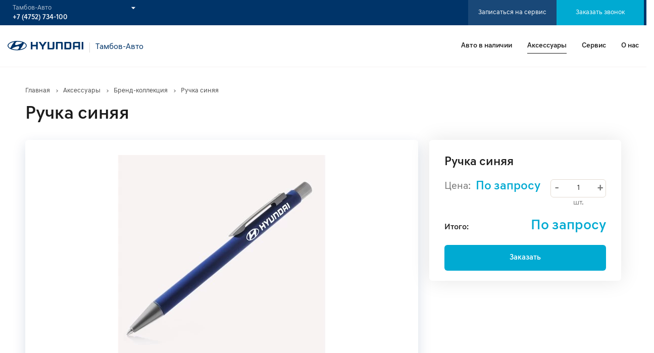

--- FILE ---
content_type: text/html; charset=utf-8
request_url: https://cars.hyundai-tambovavto.ru/accessories/brand_collection/r8480ac587h
body_size: 47321
content:
<!doctype html>
<html data-n-head-ssr>
  <head >
    <title>Ручка синяя</title><meta data-n-head="ssr" charset="utf-8"><meta data-n-head="ssr" name="viewport" content="width=device-width, initial-scale=1, maximum-scale=1.0, user-scalable=0"><meta data-n-head="ssr" name="description" content="Ручка синяя купить у официального дилера «Тамбов-Авто»"><meta data-n-head="ssr" property="og:title" content="Ручка синяя"><meta data-n-head="ssr" property="og:description" content="Ручка синяя купить у официального дилера «Тамбов-Авто»"><meta data-n-head="ssr" property="og:image" content="https://cars.hyundai-tambovavto.ru/back/storage/images/cache/accessories/preview/R8480AC587H-512x512-resize.jpg"><meta data-n-head="ssr" property="og:image:width" content="512"><meta data-n-head="ssr" property="og:image:height" content="512"><meta data-n-head="ssr" property="og:type" content="website"><meta data-n-head="ssr" property="og:url" content="https://cars.hyundai-tambovavto.ru/back"><meta data-n-head="ssr" property="og:site_name" content="hyundai_new"><link data-n-head="ssr" rel="icon" type="image/x-icon" href="/favicon/favicon.ico"><link data-n-head="ssr" rel="shortcut icon" href="/favicon/favicon.ico"><link data-n-head="ssr" rel="apple-touch-icon" sizes="180x180" href="/favicon/apple-touch-icon.png"><link data-n-head="ssr" rel="icon" type="image/png" sizes="32x32" href="/favicon/favicon-32x32.png"><link data-n-head="ssr" rel="icon" type="image/png" sizes="16x16" href="/favicon/favicon-16x16.png"><link data-n-head="ssr" rel="icon" sizes="192x192" href="/favicon/android-chrome-192x192.png"><link data-n-head="ssr" rel="icon" sizes="512x512" href="/favicon/android-chrome-512x512.png"><link data-n-head="ssr" rel="manifest" href="/favicon/site.webmanifest"><link data-n-head="ssr" rel="mask-icon" href="/favicon/safari-pinned-tab.svg" color="#00AAD2"><link rel="modulepreload" href="/_nuxt/6470a31.modern.js" as="script"><link rel="modulepreload" href="/_nuxt/a761bff.modern.js" as="script"><link rel="modulepreload" href="/_nuxt/0b2ba58.modern.js" as="script"><link rel="modulepreload" href="/_nuxt/1dd1b0f.modern.js" as="script"><link rel="modulepreload" href="/_nuxt/c0fc525.modern.js" as="script"><style data-vue-ssr-id="4f857918:0 7a3b62f4:0 2584b1b1:0 978821d4:0 bff34e84:0 39390a34:0 44c1e848:0 5c51fbfc:0 2a2b2b0e:0 aca5663a:0 41f3ff20:0 3ee4090a:0 473b089a:0 43e49998:0 3e8ad14f:0 672d7be3:0 3751aa46:0 311f32e2:0">html{line-height:1.15;-webkit-text-size-adjust:100%}body{margin:0}main{display:block}h1{font-size:2em;margin:.67em 0}hr{box-sizing:content-box;height:0;overflow:visible}pre{font-family:monospace,monospace;font-size:1em}a{background-color:transparent}abbr[title]{border-bottom:none;text-decoration:underline;text-decoration:underline dotted}b,strong{font-weight:bolder}code,kbd,samp{font-family:monospace,monospace;font-size:1em}small{font-size:80%}sub,sup{font-size:75%;line-height:0;position:relative;vertical-align:baseline}sub{bottom:-.25em}sup{top:-.5em}img{border-style:none}button,input,optgroup,select,textarea{font-family:inherit;font-size:100%;line-height:1.15;margin:0}button,input{overflow:visible}button,select{text-transform:none}[type=button],[type=reset],[type=submit],button{-webkit-appearance:button}[type=button]::-moz-focus-inner,[type=reset]::-moz-focus-inner,[type=submit]::-moz-focus-inner,button::-moz-focus-inner{border-style:none;padding:0}[type=button]:-moz-focusring,[type=reset]:-moz-focusring,[type=submit]:-moz-focusring,button:-moz-focusring{outline:1px dotted ButtonText}fieldset{padding:.35em .75em .625em}legend{box-sizing:border-box;color:inherit;display:table;max-width:100%;padding:0;white-space:normal}progress{vertical-align:baseline}textarea{overflow:auto}[type=checkbox],[type=radio]{box-sizing:border-box;padding:0}[type=number]::-webkit-inner-spin-button,[type=number]::-webkit-outer-spin-button{height:auto}[type=search]{-webkit-appearance:textfield;outline-offset:-2px}[type=search]::-webkit-search-decoration{-webkit-appearance:none}::-webkit-file-upload-button{-webkit-appearance:button;font:inherit}details{display:block}summary{display:list-item}[hidden],template{display:none}
:root{--black:#1b1b1b;--white:#fff;--darkBlue:#003469;--btnBlue:#194878;--btnLblue:#00aad2;--grey:#767676;--textColor:#4a4a4a;--inputBorder:#e4dcd3;--placeholder:rgba(27,27,27,0.50196);--inputLabel:#9e9e9e;--blue:#039be5;--greyFon:#eee;--green:#87da55;--yellow:#ffc107;--red:#ff4747;--subMenuColor:#f6f3f2;--beige:#efece7}@font-face{font-family:"Hyundai-Sans-Text";font-display:swap;src:local("HyundaiSansHeadOffice-Regular"),local("HyundaiSansHeadOffice-Regular"),url(/_nuxt/fonts/HyundaiSansText-Regular.3cdc3bf.woff2) format("woff2"),url(/_nuxt/fonts/HyundaiSansText-Regular.3cdc3bf.woff) format("woff");font-weight:400}@font-face{font-family:"Hyundai-Sans-Text";font-display:swap;src:local("HyundaiSansTextOffice-Medium"),local("HyundaiSansTextOffice-Medium"),url(/_nuxt/fonts/HyundaiSansText-Medium.68c683c.woff2) format("woff2"),url(/_nuxt/fonts/HyundaiSansText-Medium.68c683c.woff) format("woff");font-weight:500}@font-face{font-family:"Hyundai-Sans-Text";font-display:swap;src:local("HyundaiSansTextOffice-Bold"),local("HyundaiSansTextOffice-Bold"),url(/_nuxt/fonts/HyundaiSansText-Bold.c29001f.woff2) format("woff2"),url(/_nuxt/fonts/HyundaiSansText-Bold.c29001f.woff) format("woff");font-weight:700}.btn{display:inline-block;margin:0}.btn--blue{background:#194878;background:var(--btnBlue);text-align:center;color:#fff;font-size:13px;line-height:13px;padding:18px 20px}.btn--blue:hover{background:#1259a1}.btn--lblue{background:#00aad2;background:var(--btnLblue);text-align:center;color:#fff;font-size:13px;line-height:13px;padding:18px 20px}.btn--lblue:hover{background:#1cc1e8}.btn--border,.btn--grey{border-radius:6px;padding:18px 20px;font-weight:500;font-size:15px;line-height:15px}.btn--grey{background:#f6f3f2;text-align:center;color:#003469;color:var(--darkBlue)}.btn--br{position:relative;background:transparent;z-index:1}.btn--br:before{content:"";position:absolute;top:0;left:0;width:100%;height:100%;background:#00aad2;background:var(--btnLblue);z-index:-1;opacity:0;border-radius:5px;transform:scaleX(.7);transition:transform .4s,opacity .4s;transition-timing-function:cubic-bezier(.2,1,.3,1)}.btn--br:hover{color:#fff}.btn--br:hover:before{opacity:1;transform:translateZ(0)}.btn--act{display:flex;align-items:center;padding:16px 20px;background:#fff;border-radius:6px;font-size:16px;line-height:19px;color:#242629;box-shadow:0 10px 40px rgba(0,0,0,.1);margin-bottom:20px}@media(max-width:480px){.btn--act{background:transparent;box-shadow:none;border-radius:0;margin-bottom:0;border-top:1px solid #f6f3f2;border-bottom:1px solid #f6f3f2}.btn--act:last-of-type{margin-bottom:40px}}.btn--act svg{width:48px;height:48px;margin-right:16px}.btn--wh{background:#fff;color:#003469;color:var(--darkBlue)}.btn--br,.btn--wh{font-weight:500;font-size:15px;line-height:15px;text-align:center}.btn--br{padding:16px 20px;border:1px solid #00aad2;border:1px solid var(--btnLblue);border-radius:6px}.btn__bl{display:flex;flex-direction:column;align-items:flex-start;text-align:left}.btn__bl span{font-weight:500;font-size:16px;line-height:16px}@media(max-width:1024px){.btn__bl span{margin-bottom:6px}}.btn__bl small{font-size:12px;line-height:12px;color:#f6f3f2}.btn--padX2{padding:18px 50px}.b-input{position:relative;margin-bottom:10px}.b-input__input{display:inline-block;width:100%;position:relative}.b-input input{width:100%;padding:15px 16px 13px 20px;resize:none;font-size:15px;line-height:15px;background:#fff;border:1px solid #e4dcd3;border-radius:6px}.b-input input::placeholder{font-size:15px;line-height:15px;color:rgba(27,27,27,.50196);color:var(--placeholder)}.b-input input:focus{border:1px solid #039be5;border:1px solid var(--blue)}.b-input input.invalid{border:1px solid #ef5436;//background-color:rgba(239,84,54,.1);background-color:#fdeeeb}.b-input input.success:focus{box-shadow:none}.b-input__submit{text-align:center;border-radius:6px;padding:18px 35px 16px;max-height:49px;background:#00aad2;background:var(--btnLblue);text-transform:none;border:0;cursor:pointer;font-weight:500;font-size:15px;line-height:100%;color:#f6f3f2;transition:color .5s,background-color .5s,box-shadow .5s}.b-input__submit--callkeeper{display:block;margin:0 auto}.b-input__submit:hover{color:#fff;background:#1cc1e8}.b-input__submit[disabled]{opacity:.5;cursor:not-allowed}.b-input__name{font-weight:500;font-size:16px;line-height:16px;margin-bottom:6px;display:block}.b-input textarea{width:100%;resize:none;padding:13px 14px 16px;border-radius:6px;font-size:17px;background:#fff;border:1px solid #e4dcd3}.b-input textarea::placeholder{font-size:15px;line-height:15px;color:rgba(27,27,27,.50196);color:var(--placeholder)}.b-input textarea.invalid{border:1px solid #ef5436;//background-color:rgba(239,84,54,.1);background-color:#fdeeeb}.b-input label{width:100%}.b-input--black input{background:rgba(27,27,27,.70196);border:1px solid transparent;color:#fff}.b-input--black input::placeholder{color:#fff}.b-input--black input:focus{border:1px solid transparent}.input-check{position:relative;display:flex;align-items:center}.input-check input{position:absolute;width:100%;height:100%;z-index:2;opacity:0;cursor:pointer}.input-check input+.input-check__i{display:inline-flex;align-items:center;user-select:none;width:18px;height:18px}.input-check input+.input-check__i:before{content:"";display:inline-block;width:18px;height:18px;flex-shrink:0;flex-grow:0;border:1px solid #e4dcd3;border:1px solid var(--inputBorder);border-radius:3px}.input-check input+.input-check__i:after{content:"";position:absolute;top:4px;left:4px;width:4px;height:9px;border:1.5px solid transparent;transform:rotate(37deg);transform-origin:100% 100%;transition:border .25s,background-color .25s,width .2s .1s,height .2s .1s,top .2s .1s,left .2s .1s;z-index:1}.input-check input:checked+.input-check__i:after{border-right:1.5px solid #00aad2;border-right:1.5px solid var(--btnLblue);border-bottom:1.5px solid #00aad2;border-bottom:1.5px solid var(--btnLblue)}.input-check__i{position:relative;cursor:pointer}.input-check__name{position:relative;margin-left:16px;line-height:17px}.switch{position:relative;display:inline-block;width:50px;height:28px}.switch input{display:none}.switch:after{content:"";position:absolute;top:8px;right:8px;width:10px;height:10px;background-image:url([data-uri]);z-index:2}.switch:before{left:10px;background-image:url(/_nuxt/img/grid.f5ffeea.svg)}.switch:before,.switch__wr:after{content:"";position:absolute;top:9px;width:10px;height:10px;z-index:2}.switch__wr:after{right:8px;background-image:url([data-uri])}.switch__wr:before{content:"";position:absolute;top:8px;left:8px;width:10px;height:10px;background-image:url(/_nuxt/img/grid-active.5c6bb24.svg);z-index:2}.switch__slider{position:absolute;cursor:pointer;top:0;left:0;right:0;bottom:0;background-color:#00aad2;background-color:var(--btnLblue);transition:.4s}.switch__slider:before{position:absolute;content:"";height:22px;width:22px;left:4px;bottom:3px;background-color:#fff;transition:.4s}.switch__slider:after{content:"";position:absolute;top:9px;left:10px;width:10px;height:10px;background-image:url(/_nuxt/img/grid-active.5c6bb24.svg);z-index:2}.switch__slider.round{border-radius:34px}.switch__slider.round:before{border-radius:50%}input:checked+.switch__slider:before{transform:translateX(21px)}input:checked+.switch__slider:after{content:"";position:absolute;top:9px;right:8px;width:10px;height:10px;left:auto;z-index:3}input:checked+.switch__slider:after,input:checked .switch:after{background-image:url(/_nuxt/img/menus-active.5582fc9.svg)}input:checked .switch:before{background-image:url(/_nuxt/img/grid.f5ffeea.svg)}.m-select{position:relative}.m-select__label{display:block;font-weight:500;font-size:16px;line-height:16px;margin-bottom:4px}.m-select .multiselect{border:none;display:block}.m-select .multiselect.invalid .multiselect__tags{border:1px solid #ef5436;//background-color:rgba(239,84,54,.1);background-color:#fdeeeb;border-radius:6px}.m-select .multiselect__placeholder{color:rgba(27,27,27,.50196);color:var(--placeholder);overflow:hidden;text-overflow:ellipsis;display:block;padding-top:9px!important;white-space:nowrap}.m-select .multiselect--active .multiselect__select:before{color:#00aad2;color:var(--btnLblue);border-color:#00aad2 transparent;border-bottom-color:var(--btnLblue);border-right-color:transparent;border-top-color:var(--btnLblue)}.m-select .multiselect--active .multiselect__tags{border:1px solid #039be5;border:1px solid var(--blue)}.m-select .multiselect--disabled .multiselect__current,.m-select .multiselect--disabled .multiselect__select{background:transparent}.m-select .multiselect__select{height:49px}.m-select .multiselect__select:before{top:58%}.m-select .multiselect__input,.m-select .multiselect__single{margin-top:2px;margin-bottom:0;min-height:30px;line-height:30px;white-space:nowrap;text-overflow:ellipsis;overflow:hidden}.m-select .multiselect__tags{font-size:15px;line-height:15px;border:1px solid #e4dcd3;border:1px solid var(--inputBorder);border-radius:5px;min-height:49px;padding:8px 40px 0 15px}.m-select .multiselect__tags:focus{border:1px solid #039be5;border:1px solid var(--blue)}.m-select .multiselect__tags::placeholder{color:#767676;color:var(--grey)}.m-select .multiselect__option--highlight{background:#eee;background:var(--greyFon);color:#1b1b1b;color:var(--black)}.m-select .multiselect__option--selected,.m-select .multiselect__option--selected.multiselect__option--highlight{background:#039be5;background:var(--blue);font-weight:400}.m-select .multiselect__option--selected{color:#fff}.m-select--black .multiselect--active .multiselect__tags{border:1px solid transparent}.m-select--black .multiselect__tags{background:rgba(27,27,27,.70196);border:1px solid transparent}.m-select--black .multiselect__placeholder{color:#fff}.m-select--black .multiselect__input,.m-select--black .multiselect__single{background:transparent;color:#fff}.m-select--black .multiselect__select:before{color:#fff;border-color:#fff transparent}.m-select--popup .multiselect__content-wrapper{max-height:130px!important}.m-select--popup80 .multiselect__content-wrapper{max-height:80px!important}.m-select--ff .multiselect{max-height:49px}@media(max-width:990px){.m-select--ff .multiselect__single{padding-top:1px}}@media(max-width:767px){.m-select--ff .multiselect__single{padding-top:9px;padding-left:0;font-size:13px;line-height:13px;white-space:nowrap;text-overflow:ellipsis;overflow:hidden}}@media(max-width:767px){.m-select--ff .multiselect__tags{padding:8px 24px 0 10px}}@media(max-width:767px){.m-select--ff .multiselect__input::placeholder{font-size:13px}}@media(max-width:767px){.m-select--ff .multiselect__option,.m-select--ff .multiselect__placeholder{font-size:13px;line-height:13px}}@media(max-width:767px){.m-select--ff .multiselect__select{width:25px}}@media(max-width:767px){.m-select--ff .multiselect__select:before{top:54%;border-width:4px 4px 0}}*{outline:none!important}*,:after,:before{box-sizing:border-box}.clearfix:after,.clearfix:before{content:"";display:table;clear:both}blockquote,body,dd,dl,figcaption,figure,h1,h2,h3,h4,li,ol[class],p,ul[class]{margin:0}html{min-width:320px;overflow-x:hidden}html.locked{overflow-y:hidden}html.locked .m-slider .swiper-slide{width:100%!important}.v--modal-block-scroll{overflow-y:scroll!important}body{font-family:"Hyundai-Sans-Text",sans-serif;font-size:14px;font-weight:400;color:#1b1b1b;color:var(--black);overflow:hidden;min-height:100vh;scroll-behavior:smooth;line-height:1}@media (max-width:767px){body{font-size:14px}}body.overlay{top:0;left:0;width:100%;height:100%;z-index:98;overflow:auto;position:fixed;background:rgba(0,0,0,.70196)}.app-content__overlay{position:fixed;left:0;top:0;right:0;bottom:0;z-index:10;background-color:#1b1b1b;background-color:var(--black);opacity:0;visibility:hidden;transition:opacity .15s ease,visibility 0s .15s}.app-content__overlay.isActive{opacity:.8;visibility:visible;transition:opacity .15s ease,visibility 0s 0s}ol[class],ul[class]{padding:0;list-style:none}.cnt{max-width:1480px;margin:auto;padding:0 40px}@media (max-width:1440px){.cnt{max-width:1260px}}@media (max-width:1279px){.cnt{padding:0 30px}}@media (max-width:767px){.cnt{padding:0 15px}}p{display:block;margin:0 0 20px;line-height:1.2;font-size:14px}@media (max-width:767px){p{margin:0 0 20px;font-size:14px}}@media (max-width:480px){p{margin-bottom:20px}}.title-1,h1{font-weight:500;font-size:36px;line-height:50px;text-align:center;margin-bottom:26px}@media (max-width:480px){.title-1,h1{font-size:32px;line-height:38px}}@media (max-width:479px){.title-1,h1{font-size:22px;line-height:26px;margin-bottom:15px}}.title-1--mb0,h1--mb0{margin-bottom:0}.title-1--dn,h1--dn{display:none}.title-2{position:relative;display:inline-block;font-weight:500;font-size:28px;line-height:28px;margin-bottom:30px}.title-2 span{width:20px;height:20px}.title-2 span:after{content:"";position:absolute;top:calc(50% - 2px);right:-20px;border-bottom:3px solid transparent;border-right:3px solid transparent;border-top:3px solid #00aad2;border-top-color:var(--btnLblue);border-left:3px solid #00aad2;border-left-color:var(--btnLblue);transform:translateY(-50%) translateZ(0) scale(-1) rotate(45deg);transition:.3s}.title-2.hide span:after{top:calc(50% + 2px);transform:translateY(-50%) translateZ(0) scale(-1) rotate(-135deg)}.title-2--cp{cursor:pointer}img{max-width:100%;display:block}a:not([class]){-webkit-text-decoration-skip:ink;text-decoration-skip-ink:auto}a{display:inline;color:inherit;text-decoration:none;transition:color .5s,background-color .5s,box-shadow .5s}a:hover{transition:all;cursor:pointer}article>*+*{margin-top:1em}button,input,select,textarea{font:inherit}@media (prefers-reduced-motion:reduce){*{animation-duration:.01ms!important;animation-iteration-count:1!important;transition-duration:.01ms!important;scroll-behavior:auto!important}}button{border:0;box-shadow:none;padding:0}input::-ms-clear,input::-ms-reveal{display:none}input::-webkit-inner-spin-button,input::-webkit-outer-spin-button{-webkit-appearance:none;margin:0}input[type=number]{-moz-appearance:textfield}input,textarea{appearance:none;-moz-appearance:none;-webkit-appearance:none}.hidden{display:none}.i-icon{background-repeat:no-repeat;background-position:50%;display:inline-block;vertical-align:middle;transition:all .3s ease}.i-icon--big{width:5em;height:5em}.link-dt{width:100%;max-width:-webkit-fit-content;max-width:-moz-fit-content;max-width:fit-content;border-bottom:1px dashed #00aad2}.link-dt,.link-mr{line-height:17px;color:#00aad2}.link-mr{font-weight:500;text-align:center}.__vuescroll.vBarDragging .__bar-is-vertical{background-color:#737373!important}.__rail-is-horizontal{background:hsla(0,0%,69.4%,.05098)!important}.__bar-is-horizontal,.__bar-is-vertical{background-color:#c6cad7!important;transition:all .3s ease}.__bar-is-horizontal:hover,.__bar-is-vertical:hover{background-color:#737373!important}.fade-enter-active,.fade-leave-active{transition:opacity .5s ease-out}.fade-enter,.fade-leave-to{opacity:0}[data-modal=galleryModal]{overflow-x:hidden}[data-modal=galleryModal].v--modal-overlay{background:rgba(0,0,0,.4);backdrop-filter:blur(50px)}@media(max-width:1279px){[data-modal=galleryModal].v--modal-overlay{background:#1b1b1b;background:var(--black);backdrop-filter:none}}[data-modal=modalAutoCredit].v--modal-overlay,[data-modal=modalDialog].v--modal-overlay,[data-modal=modalSpecialOffer].v--modal-overlay{z-index:1000}@media(max-width:1024px){[data-modal=modalTrade] .v--modal-box{max-width:780px}}@media(max-width:800px){[data-modal=modalTrade] .v--modal-box{max-width:708px}}@media(max-width:740px){[data-modal=modalTrade] .v--modal-box{max-width:440px}}@media(max-width:480px){[data-modal=modalTrade] .v--modal-box{max-width:calc(100% - 30px)}}.v--modal-overlay{background:rgba(27,27,27,.6)}.v--modal-box{left:auto!important;max-width:calc(100% - 30px);max-height:98vh;margin:0 auto 1vh;background:#fff;border-radius:6px;overflow:auto!important;scrollbar-width:thin;scrollbar-color:#c6cad7 transparent}.v--modal-box::-webkit-scrollbar{width:5px}.v--modal-box::-webkit-scrollbar-track{background:transparent}.v--modal-box::-webkit-scrollbar-thumb{background-color:#c6cad7;border-radius:10px}.modal--gallery{background:rgba(0,0,0,.65)!important;overflow-x:hidden!important}@media(max-width:1279px){.modal--gallery{background:#1b1b1b!important;background:var(--black)!important}}@media(max-width:1024px){.modal--gallery{max-width:100%}}.frame-container--m0a{display:flex;margin:0 auto}.helper-text.invalid{position:absolute;left:0;bottom:-10px;font-size:9px;color:#ff4747;color:var(--red)}
fieldset[disabled] .multiselect{pointer-events:none}.multiselect__spinner{position:absolute;right:1px;top:1px;width:48px;height:35px;background:#fff;display:block}.multiselect__spinner:after,.multiselect__spinner:before{position:absolute;content:"";top:50%;left:50%;margin:-8px 0 0 -8px;width:16px;height:16px;border-radius:100%;border:2px solid transparent;border-top-color:#41b883;box-shadow:0 0 0 1px transparent}.multiselect__spinner:before{animation:a 2.4s cubic-bezier(.41,.26,.2,.62);animation-iteration-count:infinite}.multiselect__spinner:after{animation:a 2.4s cubic-bezier(.51,.09,.21,.8);animation-iteration-count:infinite}.multiselect__loading-enter-active,.multiselect__loading-leave-active{transition:opacity .4s ease-in-out;opacity:1}.multiselect__loading-enter,.multiselect__loading-leave-active{opacity:0}.multiselect,.multiselect__input,.multiselect__single{font-family:inherit;font-size:16px;touch-action:manipulation}.multiselect{box-sizing:content-box;display:block;position:relative;width:100%;min-height:40px;text-align:left;color:#35495e}.multiselect *{box-sizing:border-box}.multiselect:focus{outline:none}.multiselect--disabled{background:#ededed;pointer-events:none;opacity:.6}.multiselect--active{z-index:50}.multiselect--active:not(.multiselect--above) .multiselect__current,.multiselect--active:not(.multiselect--above) .multiselect__input,.multiselect--active:not(.multiselect--above) .multiselect__tags{border-bottom-left-radius:0;border-bottom-right-radius:0}.multiselect--active .multiselect__select{transform:rotate(180deg)}.multiselect--above.multiselect--active .multiselect__current,.multiselect--above.multiselect--active .multiselect__input,.multiselect--above.multiselect--active .multiselect__tags{border-top-left-radius:0;border-top-right-radius:0}.multiselect__input,.multiselect__single{position:relative;display:inline-block;min-height:20px;line-height:20px;border:none;border-radius:5px;background:#fff;padding:0 0 0 5px;width:100%;transition:border .1s ease;box-sizing:border-box;margin-bottom:8px;vertical-align:top}.multiselect__input::placeholder{color:#35495e}.multiselect__tag~.multiselect__input,.multiselect__tag~.multiselect__single{width:auto}.multiselect__input:hover,.multiselect__single:hover{border-color:#cfcfcf}.multiselect__input:focus,.multiselect__single:focus{border-color:#a8a8a8;outline:none}.multiselect__single{padding-left:5px;margin-bottom:8px}.multiselect__tags-wrap{display:inline}.multiselect__tags{min-height:40px;display:block;padding:8px 40px 0 8px;border-radius:5px;border:1px solid #e8e8e8;background:#fff;font-size:14px}.multiselect__tag{position:relative;display:inline-block;padding:4px 26px 4px 10px;border-radius:5px;margin-right:10px;color:#fff;line-height:1;background:#41b883;margin-bottom:5px;white-space:nowrap;overflow:hidden;max-width:100%;text-overflow:ellipsis}.multiselect__tag-icon{cursor:pointer;margin-left:7px;position:absolute;right:0;top:0;bottom:0;font-weight:700;font-style:normal;width:22px;text-align:center;line-height:22px;transition:all .2s ease;border-radius:5px}.multiselect__tag-icon:after{content:"\D7";color:#266d4d;font-size:14px}.multiselect__tag-icon:focus,.multiselect__tag-icon:hover{background:#369a6e}.multiselect__tag-icon:focus:after,.multiselect__tag-icon:hover:after{color:#fff}.multiselect__current{min-height:40px;overflow:hidden;padding:8px 30px 0 12px;white-space:nowrap;border-radius:5px;border:1px solid #e8e8e8}.multiselect__current,.multiselect__select{line-height:16px;box-sizing:border-box;display:block;margin:0;text-decoration:none;cursor:pointer}.multiselect__select{position:absolute;width:40px;height:38px;right:1px;top:1px;padding:4px 8px;text-align:center;transition:transform .2s ease}.multiselect__select:before{position:relative;right:0;top:65%;color:#999;margin-top:4px;border-color:#999 transparent transparent;border-style:solid;border-width:5px 5px 0;content:""}.multiselect__placeholder{color:#adadad;display:inline-block;margin-bottom:10px;padding-top:2px}.multiselect--active .multiselect__placeholder{display:none}.multiselect__content-wrapper{position:absolute;display:block;background:#fff;width:100%;max-height:240px;overflow:auto;border:1px solid #e8e8e8;border-top:none;border-bottom-left-radius:5px;border-bottom-right-radius:5px;z-index:50;-webkit-overflow-scrolling:touch}.multiselect__content{list-style:none;display:inline-block;padding:0;margin:0;min-width:100%;vertical-align:top}.multiselect--above .multiselect__content-wrapper{bottom:100%;border-bottom-left-radius:0;border-bottom-right-radius:0;border-top-left-radius:5px;border-top-right-radius:5px;border-bottom:none;border-top:1px solid #e8e8e8}.multiselect__content::webkit-scrollbar{display:none}.multiselect__element{display:block}.multiselect__option{display:block;padding:12px;min-height:40px;line-height:16px;text-decoration:none;text-transform:none;vertical-align:middle;position:relative;cursor:pointer;white-space:nowrap}.multiselect__option:after{top:0;right:0;position:absolute;line-height:40px;padding-right:12px;padding-left:20px;font-size:13px}.multiselect__option--highlight{background:#41b883;outline:none;color:#fff}.multiselect__option--highlight:after{content:attr(data-select);background:#41b883;color:#fff}.multiselect__option--selected{background:#f3f3f3;color:#35495e;font-weight:700}.multiselect__option--selected:after{content:attr(data-selected);color:silver}.multiselect__option--selected.multiselect__option--highlight{background:#ff6a6a;color:#fff}.multiselect__option--selected.multiselect__option--highlight:after{background:#ff6a6a;content:attr(data-deselect);color:#fff}.multiselect--disabled .multiselect__current,.multiselect--disabled .multiselect__select{background:#ededed;color:#a6a6a6}.multiselect__option--disabled{background:#ededed!important;color:#a6a6a6!important;cursor:text;pointer-events:none}.multiselect__option--group{background:#ededed;color:#35495e}.multiselect__option--group.multiselect__option--highlight{background:#35495e;color:#fff}.multiselect__option--group.multiselect__option--highlight:after{background:#35495e}.multiselect__option--disabled.multiselect__option--highlight{background:#dedede}.multiselect__option--group-selected.multiselect__option--highlight{background:#ff6a6a;color:#fff}.multiselect__option--group-selected.multiselect__option--highlight:after{background:#ff6a6a;content:attr(data-deselect);color:#fff}.multiselect-enter-active,.multiselect-leave-active{transition:all .15s ease}.multiselect-enter,.multiselect-leave-active{opacity:0}.multiselect__strong{margin-bottom:8px;line-height:20px;display:inline-block;vertical-align:top}[dir=rtl] .multiselect{text-align:right}[dir=rtl] .multiselect__select{right:auto;left:1px}[dir=rtl] .multiselect__tags{padding:8px 8px 0 40px}[dir=rtl] .multiselect__content{text-align:right}[dir=rtl] .multiselect__option:after{right:auto;left:0}[dir=rtl] .multiselect__clear{right:auto;left:12px}[dir=rtl] .multiselect__spinner{right:auto;left:1px}@keyframes a{0%{transform:rotate(0)}to{transform:rotate(2turn)}}
.nuxt-progress{position:fixed;top:0;left:0;right:0;height:2px;width:0;opacity:1;transition:width .1s,opacity .4s;background-color:#fff;z-index:999999}.nuxt-progress.nuxt-progress-notransition{transition:none}.nuxt-progress-failed{background-color:red}
body,html{scroll-behavior:smooth}
.h{position:relative;border-bottom:1px solid #f6f3f2}.h__top{display:flex;justify-content:space-between;align-items:center;background:var(--darkBlue);color:#fff;padding:10px 30px;max-height:50px}@media (max-width:1550px){.h__top{padding:10px 5px}}@media (max-width:900px){.h__top{padding:10px}}@media (max-width:767px){.h__top{padding:10px 30px 10px 10px}}@media (max-width:500px){.h__top{padding:10px 26px 10px 6px}}@media (max-width:479px){.h__top{padding:10px 16px 10px 0}}.h__btm{display:flex;align-items:center;justify-content:space-between;background:#fff;min-height:82px}@media(max-width:1279px){.h__btm{min-height:56px}}.h__btm-lf{padding:18px 10px 18px 30px}@media (max-width:1450px){.h__btm-lf{padding:18px 0 18px 15px}}@media (max-width:1279px){.h__btm-lf{padding:18px 10px 18px 30px}}@media (max-width:900px){.h__btm-lf{padding:18px 10px}}@media (max-width:500px){.h__btm-lf{padding:9px 16px}}.h__btm-lf__bl{position:relative;display:flex;align-items:center}@media (max-width:767px){.h__btm-lf__bl{display:flex;flex-direction:column;align-items:flex-start;margin-bottom:0}}.h__btm-lf__bl-link{position:relative;line-height:18px;color:var(--darkBlue);margin-left:10px;padding-left:10px;font-weight:400;font-size:21px;margin-top:4px}@media (max-width:1450px){.h__btm-lf__bl-link{font-size:16px;margin-left:12px;padding-left:12px}}@media (max-width:1279px){.h__btm-lf__bl-link{padding-left:8px;margin-left:8px}}@media (max-width:767px){.h__btm-lf__bl-link{padding-left:0;margin-left:0}}@media (max-width:500px){.h__btm-lf__bl-link{font-size:14px;line-height:14px}}.h__btm-lf__bl-link:before{content:"";position:absolute;top:0;bottom:0;left:0;width:1px;height:20px;background:#d8d8d8}@media (max-width:767px){.h__btm-lf__bl-link:before{content:none}}.h__btm-lf__bl-link--line:before{content:none}.h__btm-lf__bl-link__star{margin-left:8px;width:26px;height:26px}@media (max-width:767px){.h__btm-lf__bl-link__star{display:none}}.h__btm-lf .slogan{width:100%;color:var(--darkBlue);font-weight:600;margin-top:10px}@media (max-width:1279px){.h__btm-lf .slogan{font-size:12px}}@media (max-width:767px){.h__btm-lf .slogan{display:none}}.h__btm-rh{padding:0 30px}@media (max-width:1450px){.h__btm-rh{padding:0 15px 0 0}}@media (max-width:1279px){.h__btm-rh{padding:0 30px 0 0}}@media (max-width:900px){.h__btm-rh{padding:0 10px 0 0}}@media (max-width:500px){.h__btm-rh{padding:0 16px}}.h__logo{width:163px;height:20px;max-width:150px}.h__nav{display:flex;align-items:center;margin-right:-30px}@media (max-width:1180px){.h__nav{margin-right:0}}@media (max-width:1180px){.h__nav>div{display:none}}.h__nav a{position:relative;font-weight:500;font-size:14px;line-height:100%;margin-right:30px;padding:34px 0;white-space:nowrap}@media (max-width:1279px){.h__nav a{padding:18px 0}}@media (max-width:500px){.h__nav a{padding:9px 0}}@media (max-width:767px){.h__nav a{display:none}}.h__nav a:after{width:0;bottom:26px;content:"";display:block;height:1px;left:50%;position:absolute;background:none repeat scroll 0 0 transparent;background:var(--black);opacity:0;transition:width .3s ease 0s,left .3s ease 0s,opacity .3s ease}@media (max-width:1279px){.h__nav a:after{bottom:10px}}.h__nav a.nuxt-link-active:after,.h__nav a:hover:after{width:100%;left:0;opacity:1}@media (max-width:1330px){.h__nav-sub{display:none}}.h__nav-hv{transition:opacity .3s}.h__nav-hv a:hover:after{width:100%;right:0;margin:0 auto}.h__lf{align-items:center}.h__lf,.h__rh{display:flex}.h__rh .btn--blue{min-height:50px;max-height:50px;white-space:nowrap}@media (max-width:767px){.h__rh .btn--blue{display:none}}.h__rh .btn--lblue{padding:18px 38px;min-height:50px;max-height:50px;white-space:nowrap}@media (max-width:500px){.h__rh .btn--lblue{white-space:pre-wrap}}@media (max-width:479px){.h__rh .btn--lblue{padding:12px 18px;max-width:104px;max-height:50px}}@media (max-width:360px){.h__rh .btn--phone{display:flex;align-items:center;justify-content:center;border-radius:50%;width:35px;height:35px;min-height:35px;padding:0}}@media (max-width:360px){.h__rh .btn--phone span{display:none}}.h__rh .btn--phone svg{display:none}@media (max-width:360px){.h__rh .btn--phone svg{display:block;width:16px;height:16px;color:#fff}}.h__name{font-weight:500;font-size:16px;line-height:16px;margin-right:16px}@media (max-width:1350px){.h__name{display:none}}.h__address{line-height:17px;color:hsla(0,0%,100%,.70196);margin-right:30px}@media (max-width:1650px){.h__address{max-width:400px}}@media (max-width:1480px){.h__address{max-width:280px}}@media (max-width:1350px){.h__address{display:none}}.h__route{display:flex;align-items:center;margin-right:40px}@media (max-width:1350px){.h__route{display:none}}.h__route svg{width:20px;height:20px;margin-right:10px}.h__phone{font-weight:500;font-size:16px;line-height:16px;margin-right:10px}@media (max-width:1350px){.h__phone{display:none}}.h__phone:hover{color:#b0c6e6}.h__soc{position:relative;padding:0 10px}@media (max-width:1700px){.h__soc{display:none!important}}.h__soc--hh a{position:relative;text-transform:capitalize}.h__soc--hh a:first-of-type:before{content:"";position:absolute;top:5px;left:-10px;bottom:0;margin:0 auto;width:1px;height:20px;background:#fff;opacity:.1}.h__soc--hh a svg{width:18px;height:18px}.h__soc.soc--hl a:first-of-type{margin-top:18px}.h__soc.soc--hl a:last-of-type{margin-bottom:18px}.h__list{display:none;position:relative;flex-direction:column;align-items:flex-start;padding:10px 20px;min-width:272px;cursor:pointer;z-index:12}.h__list:after{content:"";position:absolute;top:15px;right:10px;border-color:#fff transparent transparent #fff;border-style:solid;border-width:3px;transform:translateY(-50%) translateZ(0) scale(-1) rotate(45deg);transition:.3s}@media (max-width:500px){.h__list:after{right:5px}}@media (min-width:990px){.h__list:hover{padding-top:28px;background:var(--btnLblue);transition:background .3s}.h__list:hover:after{top:36px;transform:translateY(-50%) scale(1) rotate(45deg);transition:.3s}.h__list:hover .h__list-address,.h__list:hover .h__list-bl,.h__list:hover .h__route,.h__list:hover .h__soc{display:block!important}.h__list:hover .h__list-bl{transition:opacity .6s;opacity:1;visibility:visible}.h__list:hover .h__soc{padding:0}.h__list:hover .h__list-tt{display:block}.h__list:hover .h__list-name{display:none}}@media (max-width:1350px){.h__list{display:flex}}@media (max-width:990px){.h__list.is-active{padding-top:28px;background:var(--btnLblue);transition:background .3s}.h__list.is-active:after{top:36px;transform:translateY(-50%) scale(1) rotate(45deg);transition:.3s}.h__list.is-active .h__list-address,.h__list.is-active .h__list-bl,.h__list.is-active .h__route,.h__list.is-active .h__soc{display:block!important}.h__list.is-active .h__list-bl{transition:opacity .6s;opacity:1;visibility:visible}.h__list.is-active .h__soc{padding:0}.h__list.is-active .h__list-tt{display:block}.h__list.is-active .h__list-name{display:none}}@media (max-width:500px){.h__list{min-width:242px}}@media (max-width:360px){.h__list{padding:10px;min-width:222px}}.h__list-name{font-size:13px;line-height:13px;color:#fff;opacity:.7;margin-bottom:6px}.h__list-tt{font-weight:500;line-height:14px;color:#fff;display:none}.h__list-address{display:none;margin-bottom:12px;font-size:13px;line-height:16px}.h__list-phone{font-weight:500;font-size:14px;line-height:14px;color:#fff}.h__list-phone--bl{display:block;font-weight:500;font-size:24px;line-height:24px;margin-bottom:12px}@media (max-width:480px){.h__list-phone--bl{font-size:20px;line-height:20px}}.h__list-tp{display:flex;flex-direction:column}.h__list-bl{position:absolute;opacity:0;visibility:hidden;top:41px;left:0;padding:20px 20px 0;min-width:272px;background:var(--btnLblue);z-index:10;box-shadow:4px 4px 6px -1px rgba(0,0,0,.2),-4px 4px -1px -1px rgba(0,0,0,.2)}@media (max-width:500px){.h__list-bl{min-width:242px;padding:20px 20px 0}}@media (max-width:360px){.h__list-bl{min-width:222px;padding:15px 10px 0}}.h__list-bl .h__route{padding:16px 0;margin-right:0;border-top:1px solid hsla(0,0%,100%,.2);border-bottom:1px solid hsla(0,0%,100%,.2)}.h__list-bl .h__route svg{color:#fff}.h--dc .h__list{display:flex}@media (max-width:1250px){.h--dc .h__list{display:none}.h--dc .h__list:first-of-type{display:flex}}@media (min-width:990px){.h--dc .h__list:hover .h__list-address,.h--dc .h__list:hover .h__list-phone--bl,.h--dc .h__list:hover .h__route,.h--dc .h__list:hover .h__soc{display:block!important}.h--dc .h__list:hover .h__list-bl{visibility:visible;opacity:1;transition:opacity .6s}.h--dc .h__list:hover .h__list-phone{display:none}.h--dc .h__list:hover .h__soc{padding:0}.h--dc .h__list:hover .h__list-tt{display:block}.h--dc .h__list:hover .h__list-name{display:none}}@media (max-width:1450px){.h--dc .h__list:nth-of-type(4){display:none}}.menu.is-open .menu__btn .i-icon--close{display:block}.menu.is-open .menu__btn .i-icon--hm,.menu__btn{display:none}@media (max-width:1180px){.menu__btn{display:flex!important;align-items:center;justify-content:center;margin-left:10px}}.menu__btn svg{width:20px;height:16px}.menu__btn .i-icon--close{display:none}.soc,.soc a{display:flex;align-items:center}.soc a{margin-right:20px;transition:scale .3s}.soc a span{display:flex;align-items:center;justify-content:center;width:30px;height:30px;border-radius:6px;background:var(--btnBlue);margin-right:10px}.soc a span .i-icon--viber{width:20px;height:20px}.soc a span .i-icon--telegram{width:16px;height:13px}.soc a span .i-icon--whatsapp{width:19px;height:20px}.soc a:last-of-type{margin-right:0}.soc a svg{transition:all .3s ease}.soc a:hover svg{transform:scale(1.2)}.soc__name{font-weight:500;font-size:16px;line-height:20px;color:#fff;margin-bottom:30px}@media (max-width:730px){.soc__name{display:none}}.soc--f{display:block;margin-left:auto;margin-right:170px}@media (max-width:1440px){.soc--f{max-width:230px;margin-right:30px}}@media (max-width:1200px){.soc--f{margin-right:0}}@media (max-width:1050px){.soc--f{max-width:200px}}@media (max-width:990px){.soc--f{width:100%;max-width:none;margin-left:0}}@media (max-width:480px){.soc--f{margin-top:15px}}.soc--f a{display:inline-block}@media (max-width:1440px){.soc--f a{margin-bottom:25px}}@media (max-width:1180px){.soc--f a{margin-right:40px}.soc--f a:last-of-type{margin-right:0}}@media (max-width:420px){.soc--f a{margin-right:25px}.soc--f a:last-of-type{margin-right:0}}@media (max-width:360px){.soc--f a{margin-right:15px}.soc--f a:last-of-type{margin-right:0}}.soc--f a svg{width:25px;height:25px;color:#b3b6b8}.soc--f a svg path{fill:#b3b6b8}.soc--f a svg path.tg-white{fill:#000}.soc--hl a{margin-right:0;margin-bottom:18px;text-transform:capitalize}.soc--hl a:last-of-type{margin-bottom:0}@media (max-width:1350px){.soc--hl a span{background:hsla(0,0%,100%,.1)}}.soc--dc a span{background:hsla(0,0%,100%,.1)}
.menu__mob[data-v-4ad53f80]{position:absolute;left:0;width:100%;overflow:auto;z-index:10;background:rgba(27,27,27,.6);margin-top:-2px}@supports (-webkit-touch-callout:none){.menu__mob[data-v-4ad53f80]{height:75vh}}.menu__mob-wr[data-v-4ad53f80]{background:#fff;border-top:1px solid #f6f3f2}.menu__mob-tg[data-v-4ad53f80]{padding:22px 24px;display:flex;align-items:center;justify-content:space-between;font-weight:500;font-size:16px;line-height:16px;border-bottom:1px solid #f6f3f2}.menu__mob-tg.hide span[data-v-4ad53f80]:after{transform:translateY(-50%) translateZ(0) scale(-1) rotate(45deg)}.menu__mob-tg span[data-v-4ad53f80]{position:relative;width:20px;height:20px}.menu__mob-tg span[data-v-4ad53f80]:after{content:"";position:absolute;top:50%;right:10px;border-bottom:3px solid transparent;border-right:3px solid transparent;border-top:3px solid transparent;border-top-color:var(--btnLblue);border-left:3px solid transparent;border-left-color:var(--btnLblue);transform:translateY(-50%) translateZ(0) scale(-1) rotate(-45deg);transition:.3s}.menu__mob-list[data-v-4ad53f80]{display:none;padding:18px 24px 10px}.menu__mob-list a[data-v-4ad53f80]{display:block;font-weight:500;line-height:14px;margin-bottom:12px}.menu__mob-list a[data-v-4ad53f80]:last-of-type{margin-bottom:0}.menu__mob-list.show[data-v-4ad53f80]{display:block;border-bottom:1px solid #f6f3f2}.menu__mob-list.hide[data-v-4ad53f80]{display:none}.menu__mob-adrs[data-v-4ad53f80]{display:flex;align-items:center;padding:24px 34px;justify-content:space-between;border-bottom:1px solid #f6f3f2}@media(max-width:650px){.menu__mob-adrs[data-v-4ad53f80]{padding:24px;flex-direction:column;align-items:flex-start;position:relative}}.menu__mob-adrs__btn[data-v-4ad53f80]{position:relative;width:30px;height:30px}@media(max-width:650px){.menu__mob-adrs__btn[data-v-4ad53f80]{position:absolute;top:40%;right:20px}}.menu__mob-adrs__btn[data-v-4ad53f80]:after{content:"";position:absolute;top:50%;right:15px;border-bottom:3px solid transparent;border-right:3px solid transparent;border-top:3px solid transparent;border-top-color:var(--btnLblue);border-left:3px solid transparent;border-left-color:var(--btnLblue);transform:translateY(-50%) translateZ(0) scale(-1) rotate(-45deg);transition:.3s}.menu__mob-adrs__bl[data-v-4ad53f80]{max-width:350px;min-width:350px;margin-right:10px}@media(max-width:650px){.menu__mob-adrs__bl[data-v-4ad53f80]{margin-bottom:8px}}@media(max-width:480px){.menu__mob-adrs__bl[data-v-4ad53f80]{min-width:0}}.menu__mob-adrs__bl span[data-v-4ad53f80]{line-height:17px;opacity:.7}.menu__mob-adrs__name[data-v-4ad53f80]{font-weight:500;font-size:24px;line-height:24px;color:var(--darkBlue);margin-bottom:5px}.menu__mob-adrs__route[data-v-4ad53f80]{display:flex;align-items:center;justify-content:center;line-height:17px;color:var(--darkBlue)}.menu__mob-adrs__route svg[data-v-4ad53f80]{width:20px;height:20px;margin-right:10px}.menu__mob-adrs__route svg path[data-v-4ad53f80]{fill:var(--darkBlue)}.menu__mob-cnt[data-v-4ad53f80]{padding:15px 34px 30px;display:none}@media(max-width:650px){.menu__mob-cnt[data-v-4ad53f80]{padding:15px 24px 30px}}.menu__mob-cnt.show[data-v-4ad53f80]{display:block;border-bottom:1px solid #f6f3f2}.menu__mob-cnt__name[data-v-4ad53f80]{font-weight:500;font-size:24px;line-height:24px;margin-bottom:15px}.menu__mob-cnt__l[data-v-4ad53f80]{display:flex;flex-wrap:wrap;margin-left:-50px}@media(max-width:650px){.menu__mob-cnt__l[data-v-4ad53f80]{margin-left:0}}.menu__mob-cnt__l a[data-v-4ad53f80]{width:calc(33.33333% - 50px);margin-left:50px;display:flex;align-items:center}@media(max-width:650px){.menu__mob-cnt__l a[data-v-4ad53f80]{width:100%;margin-left:0;margin-bottom:24px}.menu__mob-cnt__l a[data-v-4ad53f80]:last-of-type{margin-bottom:0}}.menu__mob-cnt__l a svg[data-v-4ad53f80]{width:24px;height:24px;margin-right:12px;color:var(--darkBlue)}@media(max-width:650px){.menu__mob-cnt__l a svg[data-v-4ad53f80]{margin-right:20px}}.menu__mob-cnt__bl[data-v-4ad53f80]{display:flex;flex-direction:column}@media(max-width:650px){.menu__mob-cnt__bl[data-v-4ad53f80]{width:100%;flex-direction:row;justify-content:space-between}}.menu__mob-cnt__bl span[data-v-4ad53f80]:first-of-type{font-weight:700;line-height:20px;letter-spacing:-.2px}.menu__mob-cnt__bl span[data-v-4ad53f80]:last-of-type{line-height:20px;letter-spacing:-.2px;text-transform:capitalize}@media(max-width:650px){.menu__mob-cnt__bl span[data-v-4ad53f80]:last-of-type{order:-1;text-transform:capitalize}}
.ac-d[data-v-5c0929f0]{padding-top:40px}.ac-d .title-1[data-v-5c0929f0]{text-align:left}.ac-d__wr[data-v-5c0929f0]{display:flex;justify-content:space-between;margin-bottom:100px}@media(max-width:990px){.ac-d__wr[data-v-5c0929f0]{flex-direction:column;margin-bottom:60px}}.ac-d__main[data-v-5c0929f0]{width:calc(100% - 480px);max-width:920px}@media(max-width:1440px){.ac-d__main[data-v-5c0929f0]{width:calc(100% - 402px)}}@media(max-width:1200px){.ac-d__main[data-v-5c0929f0]{width:calc(100% - 410px)}}@media(max-width:990px){.ac-d__main[data-v-5c0929f0]{width:100%}}.ac-d__side[data-v-5c0929f0]{width:438px;margin-left:42px}@media(max-width:1440px){.ac-d__side[data-v-5c0929f0]{width:380px;margin-left:22px}}@media(max-width:1200px){.ac-d__side[data-v-5c0929f0]{margin-left:30px}}@media(max-width:990px){.ac-d__side[data-v-5c0929f0]{width:100%;margin-left:0;margin-top:30px}}.ac-d__sticky[data-v-5c0929f0]{width:438px}@media(max-width:1440px){.ac-d__sticky[data-v-5c0929f0]{width:380px}}@media(max-width:990px){.ac-d__sticky[data-v-5c0929f0]{position:static;width:100%}}.ac-d__inner[data-v-5c0929f0]{padding:30px;background-color:#fff;box-shadow:0 9px 27px rgba(0,47,109,.15);border-radius:6px}@media(max-width:480px){.ac-d__inner[data-v-5c0929f0]{padding:15px}}.ac-d__img[data-v-5c0929f0]{height:410px}@media(max-width:480px){.ac-d__img[data-v-5c0929f0]{height:250px}}.ac-d__img img[data-v-5c0929f0]{width:100%;height:100%;object-fit:cover}
.breadcrumbs[data-v-1ca37d88]{margin-bottom:22px}@media (max-width:1366px){.breadcrumbs[data-v-1ca37d88]{margin-bottom:10px}}.breadcrumbs__list[data-v-1ca37d88]{display:flex;overflow:auto;list-style:none}.breadcrumbs__item[data-v-1ca37d88]{position:relative;display:flex;align-items:center;padding-right:15px;margin-right:11px;margin-bottom:5px;color:#4a4a4a}.breadcrumbs__item--white[data-v-1ca37d88]:before{border-right:1px solid var(--white)!important;border-bottom:1px solid var(--white)!important}.breadcrumbs__item[data-v-1ca37d88]:before{content:"";position:absolute;top:50%;right:0;width:4px;height:4px;border-right:1px solid var(--grey);border-bottom:1px solid var(--grey);transform:translateY(-50%) rotate(-45deg)}.breadcrumbs__item[data-v-1ca37d88]:last-child:before{display:none}.breadcrumbs__link[data-v-1ca37d88]{cursor:pointer;font-size:13px;line-height:13px;white-space:nowrap}.breadcrumbs__link[data-v-1ca37d88]:focus,.breadcrumbs__link[data-v-1ca37d88]:hover{text-decoration:underline}.breadcrumbs__item:last-child .breadcrumbs__link[data-v-1ca37d88]{pointer-events:none}
.feedback[data-v-c501214a]{padding-top:90px;padding-bottom:130px;position:relative;background-repeat:no-repeat;background-size:cover;z-index:1}@media(max-width:768px){.feedback[data-v-c501214a]{padding-bottom:81px}}@media(max-width:600px){.feedback[data-v-c501214a]{padding-bottom:1px;padding-top:45px}}.feedback[data-v-c501214a]:after{content:"";position:absolute;background:#212121;opacity:.4;width:100%;height:100%;top:0;left:0;z-index:-1}.feedback .cnt[data-v-c501214a]{z-index:2}.feedback .cnt .title-1[data-v-c501214a]{max-width:740px;color:#fff;margin-bottom:16px;text-align:left}.feedback__desc[data-v-c501214a]{font-size:20px;line-height:24px;color:#fff;margin-bottom:56px;max-width:480px}@media(max-width:600px){.feedback__desc[data-v-c501214a]{margin-bottom:40px}}
.feedback__form[data-v-cb95088e]{display:flex;flex-wrap:wrap;margin-left:-20px;margin-bottom:20px}@media(max-width:600px){.feedback__form[data-v-cb95088e]{flex-direction:column;max-width:320px;margin:0 auto 20px}}.feedback__form .b-input[data-v-cb95088e],.feedback__form .m-select[data-v-cb95088e]{width:calc(33.33333% - 20px);max-width:282px;margin-left:20px}@media(max-width:1024px){.feedback__form .b-input[data-v-cb95088e],.feedback__form .m-select[data-v-cb95088e]{max-width:306px}}@media(max-width:768px){.feedback__form .b-input[data-v-cb95088e],.feedback__form .m-select[data-v-cb95088e]{width:calc(50% - 20px);margin-bottom:20px;max-width:none}}@media(max-width:600px){.feedback__form .b-input[data-v-cb95088e],.feedback__form .m-select[data-v-cb95088e]{width:100%;margin-left:0}}.feedback__form .b-input input[data-v-cb95088e],.feedback__form .m-select input[data-v-cb95088e]{color:rgba(27,27,27,.50196)}.feedback__form .b-input input[data-v-cb95088e]::placeholder,.feedback__form .m-select input[data-v-cb95088e]::placeholder{color:rgba(27,27,27,.50196)}.feedback__form .b-input--mob[data-v-cb95088e],.feedback__form .m-select--mob[data-v-cb95088e]{display:none}@media(max-width:768px){.feedback__form .b-input--mob[data-v-cb95088e],.feedback__form .m-select--mob[data-v-cb95088e]{display:block}.feedback__form .b-input--mob .ch[data-v-cb95088e],.feedback__form .m-select--mob .ch[data-v-cb95088e]{display:block;font-size:12px}}@media(max-width:600px){.feedback__form .b-input--mob[data-v-cb95088e],.feedback__form .m-select--mob[data-v-cb95088e]{display:none}}.feedback__form .b-input__submit[data-v-cb95088e]{width:calc(33.33333% - 20px);max-width:282px;margin-left:20px}@media(max-width:1024px){.feedback__form .b-input__submit[data-v-cb95088e]{max-width:306px}}@media(max-width:768px){.feedback__form .b-input__submit[data-v-cb95088e]{width:calc(50% - 20px);max-width:none}}@media(max-width:600px){.feedback__form .b-input__submit[data-v-cb95088e]{width:100%;margin-left:0}}.feedback__form .b-input__submit input[data-v-cb95088e]{width:100%}.feedback__form--dc .b-input[data-v-cb95088e],.feedback__form--dc .b-input__submit[data-v-cb95088e],.feedback__form--dc .m-select[data-v-cb95088e]{width:calc(25% - 20px);max-width:282px}@media(max-width:1024px){.feedback__form--dc .b-input[data-v-cb95088e],.feedback__form--dc .b-input__submit[data-v-cb95088e],.feedback__form--dc .m-select[data-v-cb95088e]{width:calc(50% - 20px);max-width:306px;margin-bottom:20px}}@media(max-width:768px){.feedback__form--dc .b-input[data-v-cb95088e],.feedback__form--dc .b-input__submit[data-v-cb95088e],.feedback__form--dc .m-select[data-v-cb95088e]{max-width:none}}@media(max-width:600px){.feedback__form--dc .b-input[data-v-cb95088e],.feedback__form--dc .b-input__submit[data-v-cb95088e],.feedback__form--dc .m-select[data-v-cb95088e]{width:100%}}.feedback__form--dc .ch[data-v-cb95088e]{display:block}.feedback__form--w5 .b-input[data-v-cb95088e],.feedback__form--w5 .b-input__submit[data-v-cb95088e],.feedback__form--w5 .m-select[data-v-cb95088e]{width:calc(20% - 20px)}@media(max-width:1024px){.feedback__form--w5 .b-input[data-v-cb95088e],.feedback__form--w5 .b-input__submit[data-v-cb95088e],.feedback__form--w5 .m-select[data-v-cb95088e]{width:calc(50% - 20px)}}@media(max-width:600px){.feedback__form--w5 .b-input[data-v-cb95088e],.feedback__form--w5 .b-input__submit[data-v-cb95088e],.feedback__form--w5 .m-select[data-v-cb95088e]{width:100%}}.feedback .ch[data-v-cb95088e]{opacity:.7;max-width:744px}@media(max-width:768px){.feedback .ch[data-v-cb95088e]{display:none}}@media(max-width:600px){.feedback .ch[data-v-cb95088e]{display:block;text-align:center;max-width:430px;margin:0 auto 55px}}
.ch{font-size:12px;line-height:16px;color:var(--grey);margin-bottom:0}.ch a{border-bottom:1px solid var(--grey)}.ch--blue{color:var(--grey);margin-bottom:0}.ch--blue a{color:var(--btnLblue);border-bottom:1px solid var(--btnLblue)}.ch--fz14{line-height:1.2;font-size:14px}.ch--ff{font-size:16px;line-height:20px;color:#fff}@media(max-width:600px){.ch--ff{font-size:12px;line-height:14px}}.ch--ff a{border-bottom:1px solid}
.scroll-top[data-v-a6e99d40]{position:fixed;right:10px;bottom:90px;display:none;justify-content:center;align-items:center;width:40px;height:40px;background:var(--btnLblue);box-shadow:0 10px 60px #d1dcec;border-radius:50%;cursor:pointer;z-index:99}.scroll-top.is-active[data-v-a6e99d40]{display:flex}.scroll-top__icon[data-v-a6e99d40]{color:#fff}.scroll-top__icon .i-icon[data-v-a6e99d40]{width:20px;height:20px;transform:rotate(-90deg)}
.p-footer__paymentIconsList{display:flex;justify-content:flex-start;align-items:flex-start;flex-wrap:wrap;margin-bottom:5px}.p-footer__paymentIconsTitle{margin-bottom:5px;font-size:11px;line-height:14px;color:#b3b6b8;opacity:.7}.p-footer__paymentIconsItem{margin-right:15px;margin-bottom:5px}
.f[data-v-1197ca90]{background:var(--black);padding:40px 0 44px}.f__tp[data-v-1197ca90]{display:flex;align-items:flex-start;margin-bottom:40px}@media(max-width:1024px){.f__tp[data-v-1197ca90]{margin-bottom:20px}}@media(max-width:990px){.f__tp[data-v-1197ca90]{flex-wrap:wrap}}@media(max-width:440px){.f__tp[data-v-1197ca90]{flex-direction:column}}.f__tp .soc a[data-v-1197ca90]{margin-bottom:20px}.f__cn[data-v-1197ca90]{display:flex;align-items:center;border-top:1px solid hsla(0,0%,76.9%,.10196);border-bottom:1px solid hsla(0,0%,76.9%,.10196);margin-bottom:30px;padding:30px 0 45px}@media(max-width:990px){.f__cn[data-v-1197ca90]{padding:30px 0}}@media(max-width:480px){.f__cn[data-v-1197ca90]{flex-direction:column;align-items:flex-start}}@media(max-width:767px){.f__cn--dc[data-v-1197ca90]{flex-direction:column;align-items:flex-start}}.f__btm[data-v-1197ca90]{display:flex;margin-bottom:20px}@media(max-width:1200px){.f__btm[data-v-1197ca90]{flex-wrap:wrap}}@media(max-width:440px){.f__btm[data-v-1197ca90]{flex-direction:column}}.f__btm p[data-v-1197ca90]{max-width:890px;margin-right:73px;font-size:11px;line-height:14px;color:#b3b6b8;opacity:.7;margin-bottom:0}@media(max-width:1440px){.f__btm p[data-v-1197ca90]{max-width:700px;margin-right:99px}}@media(max-width:1200px){.f__btm p[data-v-1197ca90]{width:100%;max-width:none;margin-right:0;margin-bottom:20px}}.f__nav[data-v-1197ca90]{margin-right:120px}@media(max-width:1200px){.f__nav[data-v-1197ca90]{margin-right:60px}}@media(max-width:480px){.f__nav[data-v-1197ca90]{margin-right:20px}}@media(max-width:440px){.f__nav[data-v-1197ca90]{margin-right:0}}.f__nav[data-v-1197ca90]:nth-of-type(2){margin-right:120px}@media(max-width:1050px){.f__nav[data-v-1197ca90]:nth-of-type(2){margin-right:80px}}@media(max-width:730px){.f__nav[data-v-1197ca90]:nth-of-type(2){margin-right:0}}.f__nav-name[data-v-1197ca90]{font-weight:500;font-size:16px;line-height:20px;color:#fff;min-height:50px;white-space:nowrap}@media(max-width:440px){.f__nav-name--dn[data-v-1197ca90]{display:none}}.f__nav a[data-v-1197ca90]{position:relative;display:block;font-size:16px;line-height:20px;color:#b3b6b8;opacity:.7;margin-bottom:20px}@media(max-width:480px){.f__nav a[data-v-1197ca90]{font-size:14px;margin-bottom:16px;line-height:17px}}.f__nav a[data-v-1197ca90]:hover{color:#b0c6e6}@media(max-width:730px){.f__nav--fw[data-v-1197ca90]{display:flex;flex-wrap:wrap;margin-right:0}.f__nav--fw .f__nav-name[data-v-1197ca90]{display:none}.f__nav--fw a[data-v-1197ca90]{color:#fff;opacity:1;margin-right:56px;min-width:140px}}@media(max-width:730px) and (max-width:480px){.f__nav--fw a[data-v-1197ca90]{font-size:16px}}.f__logo[data-v-1197ca90]{display:flex;align-items:center;margin-right:70px}@media(max-width:1440px){.f__logo[data-v-1197ca90]{margin-right:123px}}@media(max-width:1024px){.f__logo[data-v-1197ca90]{margin-right:57px}}@media(max-width:990px){.f__logo[data-v-1197ca90]{margin-right:23px}}@media(max-width:480px){.f__logo[data-v-1197ca90]{margin-bottom:20px;margin-right:0}}.f__logo a[data-v-1197ca90]{margin-right:5px}@media(max-width:480px){.f__logo a[data-v-1197ca90]{margin-right:20px}}.f__logo a img[data-v-1197ca90]{width:60px;height:30px}.f__logo a svg[data-v-1197ca90]{width:150px;height:19px;color:#fff}.f__logo-bl[data-v-1197ca90]{position:relative;margin-left:10px;padding-left:10px;font-weight:400;font-size:21px}@media(max-width:480px){.f__logo-bl[data-v-1197ca90]{padding-left:20px}}.f__logo-bl[data-v-1197ca90]:before{content:"";position:absolute;top:0;left:0;width:1px;height:100%;background:#d8d8d8}.f__logo-bl span[data-v-1197ca90]{display:block}.f__logo-bl span[data-v-1197ca90]:first-of-type{font-size:20px;line-height:25px;color:#fff;margin-top:4px}.f__logo-bl span[data-v-1197ca90]:last-of-type{font-size:14px;line-height:20px;color:#b3b6b8;opacity:.7}.f__logo--dc[data-v-1197ca90]{position:relative;margin-right:30px;margin-bottom:auto}.f__logo--dc[data-v-1197ca90]:after{content:none;position:absolute;top:0;right:0;width:1px;height:20px;background:#d8d8d8}@media(max-width:768px){.f__logo--dc[data-v-1197ca90]{margin-right:0}.f__logo--dc[data-v-1197ca90]:after{content:none}}@media(max-width:767px){.f__logo--dc[data-v-1197ca90]{margin-bottom:20px}}.f__logo--line[data-v-1197ca90]:after,.f__logo--line[data-v-1197ca90]:before{content:none}.f__logo--line .f__logo-bl[data-v-1197ca90]{padding-left:0}.f__logo--line .f__logo-bl[data-v-1197ca90]:before{content:none}.f__phone[data-v-1197ca90]{display:flex;flex-direction:column;color:#fff;font-weight:500;margin-right:30px}@media(max-width:990px){.f__phone[data-v-1197ca90]{margin-left:auto}}@media(max-width:480px){.f__phone[data-v-1197ca90]{margin-left:0}}.f__phone span[data-v-1197ca90]{font-size:16px;line-height:20px;margin-bottom:4px}@media(max-width:990px){.f__phone span[data-v-1197ca90]{display:none}}.f__phone a[data-v-1197ca90]{font-size:20px;line-height:25px}.f__phone-address[data-v-1197ca90]{display:none}@media(max-width:990px){.f__phone-address[data-v-1197ca90]{display:block;font-size:14px;line-height:17px;color:#b3b6b8;opacity:.7}}.f__address[data-v-1197ca90]{display:flex;flex-direction:column;margin-left:auto;margin-right:155px}@media(max-width:1440px){.f__address[data-v-1197ca90]{margin-right:0;max-width:500px}}@media(max-width:1230px){.f__address[data-v-1197ca90]{margin-left:auto;max-width:300px}}@media(max-width:990px){.f__address[data-v-1197ca90]{display:none}}.f__address span[data-v-1197ca90]{font-size:14px;line-height:17px;color:#b3b6b8;opacity:.7}.f__address-name[data-v-1197ca90]{font-weight:500;font-size:16px;line-height:20px;color:#fff;margin-bottom:4px}@media(max-width:1200px){.f__payment[data-v-1197ca90]{margin-right:15px}}.f__payment span[data-v-1197ca90]{font-size:11px;line-height:14px;color:#b3b6b8;opacity:.7;margin-bottom:6px}.f__payment-bl[data-v-1197ca90]{display:flex}.f__payment-bl img[data-v-1197ca90]{margin-right:20px}.f__payment-bl img[data-v-1197ca90]:last-of-type{margin-right:0}.f__dc[data-v-1197ca90]{width:100%;display:flex;flex-wrap:wrap;margin-left:-50px}@media(max-width:1440px){.f__dc[data-v-1197ca90]{margin-left:-40px}}@media(max-width:880px){.f__dc[data-v-1197ca90]{margin-left:-25px}}@media(max-width:480px){.f__dc[data-v-1197ca90]{flex-direction:column;margin-left:0}}.f__dc-i[data-v-1197ca90]{width:calc(25% - 50px);margin-left:50px}@media(max-width:1440px){.f__dc-i[data-v-1197ca90]{width:calc(33.33333% - 40px);margin-left:40px}}@media(max-width:880px){.f__dc-i[data-v-1197ca90]{width:calc(33.33333% - 25px);margin-left:25px}}@media(max-width:767px){.f__dc-i[data-v-1197ca90]{width:calc(33.33333% - 25px);margin-bottom:38px}.f__dc-i[data-v-1197ca90]:last-of-type{margin-bottom:15px}}@media(max-width:630px){.f__dc-i[data-v-1197ca90]{width:calc(50% - 25px)}}@media(max-width:480px){.f__dc-i[data-v-1197ca90]{width:100%;margin-left:0;margin-bottom:25px}}.f__dc-i__name[data-v-1197ca90]{font-weight:500;font-size:16px;line-height:20px;color:#fff;margin-bottom:5px}@media(max-width:880px){.f__dc-i__name[data-v-1197ca90]{font-size:14px;line-height:17px;margin-bottom:10px}}.f__dc-i__phone[data-v-1197ca90]{display:block;line-height:17px;color:#fff;margin-bottom:5px}.f__dc-i__address[data-v-1197ca90]{font-weight:400;font-size:14px;line-height:17px;color:#b3b6b8;opacity:.7;margin-bottom:28px;white-space:nowrap;overflow:hidden;text-overflow:ellipsis}@media(max-width:1439px){.f__dc-i__address[data-v-1197ca90]{white-space:normal}}@media(max-width:880px){.f__dc-i__address[data-v-1197ca90]{font-size:12px;line-height:15px}}@media(max-width:480px){.f__dc-i__address[data-v-1197ca90]{margin-bottom:20px}}.f__dc-i__soc[data-v-1197ca90]{display:flex;margin-left:-35px;flex-wrap:wrap}@media(max-width:1150px){.f__dc-i__soc[data-v-1197ca90]{max-width:150px}}@media(max-width:767px){.f__dc-i__soc[data-v-1197ca90]{max-width:none}}.f__dc-i__soc a[data-v-1197ca90]{margin-left:35px;width:calc(16.66667% - 35px);margin-bottom:30px}@media(max-width:1150px){.f__dc-i__soc a[data-v-1197ca90]{width:calc(33.33333% - 35px);margin-bottom:30px}}@media(max-width:767px){.f__dc-i__soc a[data-v-1197ca90]{width:auto;margin-bottom:15px}}.f__dc-i__soc a svg[data-v-1197ca90]{width:20px;height:20px;color:#b3b6b8}.f__dc-i__soc a svg[data-v-1197ca90]:hover{transform:scale(1.2)}@media(max-width:768px){.f__dc-i__soc a svg[data-v-1197ca90]{width:16px;height:16px}}.f .cr[data-v-1197ca90]{margin-left:auto}.f .cr span[data-v-1197ca90]{font-weight:400;font-size:16px;line-height:20px;color:#fff}.f .cpr[data-v-1197ca90]{font-size:12px;line-height:15px;color:#b3b6b8}@media(max-width:480px){.f--dc .f__nav--fw[data-v-1197ca90]{display:none}}@media(max-width:480px){.f--dc .f__tp[data-v-1197ca90]{margin-bottom:20px}}
.v-modal__content[data-v-93ad8a88]{position:relative;max-width:800px;background-color:#fff;padding:50px 30px 30px}@media(max-width:400px){.v-modal__content[data-v-93ad8a88]{padding:35px 15px}}.v-modal__content .i-icon--send[data-v-93ad8a88]{width:52px;height:52px}.v-modal__content--jcc[data-v-93ad8a88]{display:flex;flex-direction:column;align-items:center;padding:50px 48px 64px}@media(max-width:768px){.v-modal__content--jcc[data-v-93ad8a88]{padding:50px 15px}}.v-modal__content--jcc .btn--lblue[data-v-93ad8a88]{min-width:340px}@media(max-width:380px){.v-modal__content--jcc .btn--lblue[data-v-93ad8a88]{width:100%;min-width:0}}.v-modal__content--pd[data-v-93ad8a88]{padding:0}.v-modal__title[data-v-93ad8a88]{font-weight:500;font-size:32px;line-height:40px;margin-bottom:10px}@media(max-width:767px){.v-modal__title[data-v-93ad8a88]{font-size:32px;line-height:38px}}@media(max-width:500px){.v-modal__title[data-v-93ad8a88]{font-size:24px;line-height:28px}}.v-modal__title--tac[data-v-93ad8a88]{margin-top:22px;text-align:center}.v-modal__desc[data-v-93ad8a88]{font-size:14px;line-height:14px;color:var(--grey);margin-bottom:20px}.v-modal__desc--tac[data-v-93ad8a88]{text-align:center;font-size:20px;line-height:24px;margin-bottom:30px}.v-modal__order[data-v-93ad8a88]{font-weight:500;font-size:16px;line-height:24px;text-align:center;margin-bottom:20px}.v-modal__form-bl[data-v-93ad8a88]{display:flex;margin-left:-20px;flex-wrap:wrap}@media(max-width:600px){.v-modal__form-bl[data-v-93ad8a88]{flex-direction:column;margin-left:0}}.v-modal__form-bl .b-input[data-v-93ad8a88],.v-modal__form-bl .m-select[data-v-93ad8a88]{width:calc(50% - 20px);margin-left:20px;margin-bottom:20px}@media(max-width:600px){.v-modal__form-bl .b-input[data-v-93ad8a88],.v-modal__form-bl .m-select[data-v-93ad8a88]{width:100%;margin-left:0}}.v-modal__form-check[data-v-93ad8a88]{display:flex;margin-left:-20px}@media(max-width:600px){.v-modal__form-check[data-v-93ad8a88]{flex-direction:column;margin-left:0}}.v-modal__form-check .b-input__submit[data-v-93ad8a88],.v-modal__form-check .ch[data-v-93ad8a88]{width:calc(50% - 20px);margin-left:20px;margin-bottom:20px}@media(max-width:600px){.v-modal__form-check .b-input__submit[data-v-93ad8a88],.v-modal__form-check .ch[data-v-93ad8a88]{width:100%;margin-left:0}}.v-modal__form-check p.ch[data-v-93ad8a88]{font-size:12px;line-height:14px;color:var(--grey);margin-bottom:0}.v-modal__form-check p.ch a[data-v-93ad8a88]{color:var(--btnLblue);border-bottom:1px solid var(--btnLblue)}@media(max-width:600px){.v-modal__form-check .b-input__submit[data-v-93ad8a88]{order:-1;margin:0 auto 30px;max-width:314px}}.v-modal__close[data-v-93ad8a88]{position:absolute;top:20px;right:20px;border:0;box-shadow:none;padding:0;background:transparent;cursor:pointer}.v-modal__close svg[data-v-93ad8a88]{width:15px;height:15px;color:var(--grey)}
.v-modal__content[data-v-768efa90]{position:relative;padding:30px;max-width:1160px;background-color:#fff}@media(max-width:1024px){.v-modal__content[data-v-768efa90]{max-width:780px}}@media(max-width:400px){.v-modal__content[data-v-768efa90]{padding:35px 15px}}.v-modal__content .i-icon--send[data-v-768efa90]{width:52px;height:52px}.v-modal__content--pd[data-v-768efa90]{padding:0}.v-modal__close[data-v-768efa90]{position:absolute;top:20px;right:20px;border:0;box-shadow:none;padding:0;background:transparent;cursor:pointer;z-index:2}.v-modal__close svg[data-v-768efa90]{width:15px;height:15px;color:var(--grey)}
.widgetBtn[data-v-3cad0a2b]{position:fixed;bottom:140px;left:40px;z-index:1000;text-align:left;opacity:1;transition:opacity .15s ease}.widgetBtn.isShow[data-v-3cad0a2b]{opacity:1}.widgetBtn__btn[data-v-3cad0a2b]{position:relative;display:block;width:105px;height:105px;flex-shrink:0;padding:0;background:0 0;border:none;border-radius:50%;cursor:pointer;color:#fff!important;pointer-events:all;outline:0;overflow:hidden;text-align:center;line-height:16px;box-sizing:content-box}@media screen and (max-width:768px){.widgetBtn__btn[data-v-3cad0a2b]{width:105px;height:105px}}.widgetBtn__btn[data-v-3cad0a2b]:after,.widgetBtn__btn[data-v-3cad0a2b]:before{content:"+";position:absolute;left:35%;top:calc(50% - 2px);width:30%;height:2px;display:flex;align-items:center;justify-content:center;background:#fff;border-radius:5px;transform:rotate(45deg);pointer-events:none;opacity:0;transition:opacity .2s ease 0s}.widgetBtn__btn[data-v-3cad0a2b]:after{transform:rotate(-45deg)}.widgetBtn.is-active .widgetBtn__btn[data-v-3cad0a2b]:after,.widgetBtn.is-active .widgetBtn__btn[data-v-3cad0a2b]:before{opacity:1;transition:opacity .2s ease .25s}.widgetBtn__btnImg[data-v-3cad0a2b]{position:absolute;left:0;right:0;top:0;bottom:0;margin:auto;max-height:100%;max-width:100%;pointer-events:none;transition:opacity .2s ease .1s}.widgetBtn.is-active .widgetBtn__btnImg[data-v-3cad0a2b]{opacity:0;transition:opacity .2s ease}</style><style data-vue-ssr-id="0e783494:0">
.v--modal-block-scroll {
  overflow: hidden;
  width: 100vw;
}
.v--modal-overlay {
  position: fixed;
  box-sizing: border-box;
  left: 0;
  top: 0;
  width: 100%;
  height: 100vh;
  background: rgba(0, 0, 0, 0.2);
  z-index: 999;
  opacity: 1;
}
.v--modal-overlay.scrollable {
  height: 100%;
  min-height: 100vh;
  overflow-y: auto;
  -webkit-overflow-scrolling: touch;
}
.v--modal-overlay .v--modal-background-click {
  width: 100%;
  min-height: 100%;
  height: auto;
}
.v--modal-overlay .v--modal-box {
  position: relative;
  overflow: hidden;
  box-sizing: border-box;
}
.v--modal-overlay.scrollable .v--modal-box {
  margin-bottom: 2px;
}
.v--modal {
  background-color: white;
  text-align: left;
  border-radius: 3px;
  box-shadow: 0 20px 60px -2px rgba(27, 33, 58, 0.4);
  padding: 0;
}
.v--modal.v--modal-fullscreen {
  width: 100vw;
  height: 100vh;
  margin: 0;
  left: 0;
  top: 0;
}
.v--modal-top-right {
  display: block;
  position: absolute;
  right: 0;
  top: 0;
}
.overlay-fade-enter-active,
.overlay-fade-leave-active {
  transition: all 0.2s;
}
.overlay-fade-enter,
.overlay-fade-leave-active {
  opacity: 0;
}
.nice-modal-fade-enter-active,
.nice-modal-fade-leave-active {
  transition: all 0.4s;
}
.nice-modal-fade-enter,
.nice-modal-fade-leave-active {
  opacity: 0;
  transform: translateY(-20px);
}
</style>
  </head>
  <body >
    <div data-server-rendered="true" id="__nuxt"><!----><div id="__layout"><main data-route="/accessories/brand_collection/r8480ac587h" class="app-content"><div><div class="app-content__overlay"></div> <header class="h"><div class="h__top"><div class="h__lf"><div class="h__name">
                Тамбов-Авто
            </div> <div class="h__address">
                г. Тамбов, ул. Киквидзе, 85В
            </div> <a target="_blank" rel="noopener noreferrer" href="https://yandex.ru/maps/?ll=41.373224%2C52.723633&amp;mode=routes&amp;rtext=~52.723633%2C41.373224&amp;rtt=auto&amp;z=15" class="h__route"><svg xmlns="http://www.w3.org/2000/svg" class="i-icon icon sprite-icons"><use href="/_nuxt/aa0d04d7d41e5b24fae283625cc96ddd.svg#i-compass" xlink:href="/_nuxt/aa0d04d7d41e5b24fae283625cc96ddd.svg#i-compass"></use></svg>
                Проложить маршрут
            </a> <a href="tel:+74752734100" class="h__phone ckct">+7 (4752) 734-100</a> <div class="h__soc h__soc--hh soc"><!----><!----><!----><!----><!----><!----><!----><!----><!----></div> <div class="h__list"><div class="h__list-tp"><div class="h__list-tt">Контакты салона</div> <span class="h__list-name">Тамбов-Авто</span> <a href="tel:+74752734100" class="h__list-phone ckct">+7 (4752) 734-100</a></div> <div class="h__list-bl"><a href="tel:+74752734100" class="h__list-phone h__list-phone--bl ckct">+7 (4752) 734-100</a> <div class="h__list-address">г. Тамбов, ул. Киквидзе, 85В</div> <a href="https://yandex.ru/maps/?ll=41.373224%2C52.723633&amp;mode=routes&amp;rtext=~52.723633%2C41.373224&amp;rtt=auto&amp;z=15" target="_blank" rel="noopener noreferrer" class="h__route"><svg xmlns="http://www.w3.org/2000/svg" class="i-icon icon sprite-icons"><use href="/_nuxt/aa0d04d7d41e5b24fae283625cc96ddd.svg#i-compass" xlink:href="/_nuxt/aa0d04d7d41e5b24fae283625cc96ddd.svg#i-compass"></use></svg>
                        Проложить маршрут
                    </a> <div class="h__soc soc soc--hl"><!----><!----><!----><!----><!----><!----><!----><!----><!----></div></div></div> </div> <div class="h__rh"><a href="javascript:void(0)" class="btn btn--blue">Записаться на сервис</a> <a href="javascript:void(0)" class="btn btn--lblue btn--phone"><span>Заказать звонок</span> <svg xmlns="http://www.w3.org/2000/svg" class="i-icon icon sprite-icons"><use href="/_nuxt/aa0d04d7d41e5b24fae283625cc96ddd.svg#i-phone" xlink:href="/_nuxt/aa0d04d7d41e5b24fae283625cc96ddd.svg#i-phone"></use></svg></a></div></div> <div class="h__btm"><div class="h__btm-lf"><div class="h__btm-lf__bl"><a href="/" class="h__logo nuxt-link-active"><img data-src="/_nuxt/img/logo_hyundai.bdccf2d.svg" alt=""></a> <span class="h__btm-lf__bl-link">Тамбов-Авто</span> <!----></div> <!----></div> <div class="h__btm-rh"><div class="h__nav"><div><!----> <!----> <!----> <!----> <!----> <!----> <!----> <!----> <!----> <!----></div><div><!----> <a href="/cars">Авто в наличии
                        </a> <!----> <!----> <!----> <!----> <!----> <!----> <!----> <!----></div><div><!----> <!----> <!----> <!----> <!----> <!----> <!----> <!----> <!----></div><div><!----> <!----> <!----> <!----> <a href="/accessories" class="nuxt-link-active">
                        Аксессуары
                    </a> <!----> <!----> <!----> <!----></div><div><!----> <!----> <!----> <!----> <!----> <!----> <!----> <!----> <!----></div><div><!----> <!----> <!----> <!----> <!----> <!----> <a href="/service">Сервис
                        </a> <!----> <!----> <!----></div><div><!----> <!----> <!----> <!----> <!----> <!----> <!----> <!----> <a href="/about">О нас
                        </a> <!----></div><div><!----> <!----> <!----> <!----> <!----> <!----> <!----> <!----> <!----> <!----></div><div><!----> <!----> <!----> <!----> <!----> <!----> <!----> <!----> <!----></div> <!----> <!----> <div class="menu__btn"><svg xmlns="http://www.w3.org/2000/svg" class="i-icon i-icon--hm icon sprite-icons"><use href="/_nuxt/aa0d04d7d41e5b24fae283625cc96ddd.svg#i-hamburger" xlink:href="/_nuxt/aa0d04d7d41e5b24fae283625cc96ddd.svg#i-hamburger"></use></svg></div></div> <div class="menu__mob" style="display:none;" data-v-4ad53f80><div class="menu__mob-wr" data-v-4ad53f80><div data-v-4ad53f80><!----> <!----> <!----> <!----> <!----> <!----> <!----> <!----> <!----></div><div data-v-4ad53f80><!----> <div data-v-4ad53f80><a href="/cars" class="menu__mob-tg" data-v-4ad53f80>
                        Авто в наличии
                        <span data-v-4ad53f80></span></a></div> <!----> <!----> <!----> <!----> <!----> <!----> <!----></div><div data-v-4ad53f80><!----> <!----> <!----> <!----> <!----> <!----> <!----> <!----></div><div data-v-4ad53f80><!----> <!----> <!----> <div data-v-4ad53f80><a href="/accessories" class="menu__mob-tg nuxt-link-active" data-v-4ad53f80>
                    Аксессуары
                    <span data-v-4ad53f80></span></a></div> <!----> <!----> <!----> <!----></div><div data-v-4ad53f80><!----> <!----> <!----> <!----> <!----> <!----> <!----> <!----></div><div data-v-4ad53f80><!----> <!----> <!----> <!----> <!----> <div data-v-4ad53f80><a href="/service" class="menu__mob-tg" data-v-4ad53f80>
                        Сервис
                        <span data-v-4ad53f80></span></a></div> <!----> <!----> <!----></div><div data-v-4ad53f80><!----> <!----> <!----> <!----> <!----> <!----> <!----> <div data-v-4ad53f80><a href="/about" class="menu__mob-tg" data-v-4ad53f80>
                        О нас
                        <span data-v-4ad53f80></span></a></div> <!----></div><div data-v-4ad53f80><!----> <!----> <!----> <!----> <!----> <!----> <!----> <!----></div><div data-v-4ad53f80><!----> <!----> <!----> <!----> <!----> <!----> <!----> <!----></div> <!----> <!----> </div></div></div></div> <div><style type="text/css">
#a-feedback .custom-privacy-checkbox input[type="checkbox"]{
    border: 2px solid white;
}

#a-feedback .custom-privacy-checkbox{
  width: 100%;
padding-left: 20px;
}

.ch.disclaimer__text, .t-drive__bt, .f-exch__check {
  display: none !important;
}

/*  ---------- Цена/ставка Staria Prem Модели ---------- */
.c__i--bbn:nth-child(9) .c__i-title span {
font-size:0;
}
.c__i--bbn:nth-child(9) .c__i-title span:after {
font-size:20px;
content:'от 5 149 000 ₽';
}
@media (max-width: 990px) {
.c__i--bbn:nth-child(9) .c__i-title span:after {
    font-size: 16px;
}}

.h__menu-cat:nth-child(3) .h__menu-cat__l .h__menu-cat__i:nth-child(2) span {
font-size:0;
}
.h__menu-cat:nth-child(3) .h__menu-cat__l .h__menu-cat__i:nth-child(2) span:after {
font-size:13px;
content:'от 5 149 000 ₽';
}
@media (max-width: 1180px) {
.h__menu-cat:nth-child(3) .h__menu-cat__l .h__menu-cat__i:nth-child(2) span:after {
font-size:13px;
}}
/* --- --- */
</style></div> <div><style>
.b-input {
color: black!important;
}

.timer {
display: none !important;
}
    .hyundai__offer{width: 100%; z-index:20;position: relative;}
    .hyundai__offers-title{font-size: 40px!important; text-align: center; padding-bottom: 20px;}
    .hyundai__offers-items{display: flex; flex-flow: row wrap; justify-content: space-between; margin-top: 50px;}
    .hyundai__offers-desc{font-weight: 600; font-size: 21px; margin-bottom: 10px!important;}
    .hyundai__offers-items a {text-decoration: none; color: black}
    .hyundai__item {position:relative;z-index: 10;width: 22%;}
    .hyundai__item-label{position: absolute;top: 0;left: 0;background-color: #002c5f;font-size: 13px;text-transform: uppercase;padding: 0 22px;color: #fff;}

    .hyundai__banner-10let{height: 520px;position: relative;color: #000; background: url('https://www.hyundai.ru/images/promo/anniversary-10/preview.png') no-repeat center;padding: 32px 43px;margin-top: 70px;}
    .hyundai__banner-10let1{height: 520px;position: relative;color: #000; background: url('https://www.hyundai.ru/images/promo/anniversary-10/banner.jpg') no-repeat center;padding: 32px 43px;margin-top: 70px;}
    .hyundai__banner-10let2{height: 520px;position: relative;color: #000; background: url('https://www.hyundai.ru/images/promo/anniversary-10/7.jpg') no-repeat center;padding: 32px 43px;margin-top: 70px;}
    .hyundai__banner-10let3{height: 520px;position: relative;color: #000; background: url('https://www.hyundai.ru/images/promo/anniversary-10/6.jpg') no-repeat center;padding: 32px 43px;margin-top: 70px;}

    .hyundai__banner-10let h2{font-size: 40px;margin-bottom: 15px;}
    .hyundai__banner-10let p{font-size: 20px}
    .hyundai__banner-10let1 h2{font-size: 40px;margin-bottom: 15px;color: white}
    .hyundai__banner-10let1 p{font-size: 20px;color: white}
    .hyundai__banner-10let2 h2{font-size: 40px;margin-bottom: 15px;}
    .hyundai__banner-10let2 p{font-size: 20px;}
    .hyundai__banner-10let3 h2{font-size: 40px;margin-bottom: 15px;}
    .hyundai__banner-10let3 p{font-size: 20px;}

    .hyundai__banner-family{height: 545px;position: relative;color: #fff; background: url('https://www.hyundai.ru/images/gos-program/family_car/banner.jpg') no-repeat center;padding: 32px 43px;margin-top: 70px;}
    .hyundai__banner-first{height: 545px;position: relative;color: #fff; background: url('https://www.hyundai.ru/images/gos-program/first_car/banner.jpg') no-repeat center;padding: 32px 43px;margin-top: 70px;}
    .hyundai__banner-gos{height: 545px;position: relative;color: #fff; background: url('https://www.hyundai.ru/images/gos-program/trade-in/banner.jpg') no-repeat center;padding: 32px 43px;margin-top: 70px;}
    .hyundai__banner-medic{height: 545px;position: relative;color: #fff; background: url('https://www.hyundai.ru/images/gos-program/help/help_d.jpg') no-repeat center;padding: 32px 43px;margin-top: 70px;}
    .hyundai__banner{margin-top:70px; position: relative;background-repeat: no-repeat;background-position: 50%;background-size: cover;padding: 32px 43px;height: 420px;color: #fff;}
    .hyundai__banner video {display: block;position: absolute;top: 0;left: 0;width: 100%;height: auto;-o-object-fit: cover;object-fit: cover;}
    .hyundai__banner h2{font-size: 40px;margin-bottom: 15px;position: absolute}
    .hyundai__banner-gos h2{font-size: 40px;margin-bottom: 15px;position: absolute}
    .hyundai__banner-family h2{font-size: 40px;margin-bottom: 15px;position: absolute}
    .hyundai__banner-first h2{font-size: 40px;margin-bottom: 15px;position: absolute}
    .hyundai__banner-medic h2{font-size: 40px;margin-bottom: 15px;position: absolute;color: black}
    .hyundai__mobile-video{display: none!important;}

    .hyundai__intro__icons{display: flex;margin-top: 44px;margin-bottom: 75px;justify-content: space-around}
    .hyundai__intro__img{position: relative;width: 104px;height: 104px;border-radius: 50%;border: 1px solid #66645f;margin: 0 auto;margin-bottom: 24px;display: flex;justify-content: center;align-items: center;}
    .hyundai__intro__img svg{display: block;position: absolute;top: 0;left: 0;right: 0;bottom: 0;margin: auto;}
    .hyundai__intro__text{max-width: 264px;margin: 0 auto;font-size: 16px;line-height: 24px;text-align: center;}
    .hyundai__intro__img--shadow{box-shadow: 0 0 0 6px #fff, 0 0 0 7px hsla(43,4%,39%,.5), 0 0 0 12px #fff, 0 0 0 13px hsla(43,4%,39%,.3), 0 0 0 18px #fff, 0 0 0 19px hsla(43,4%,39%,.1);}

    .intro__brownblock{background: #e4dcd3;padding: 32px;width: 40%;height: 100%}
    .intro__brownblock_icon{margin-bottom: 25px}
    .intro__brownblock_h4{margin-bottom: 15px;font-size: 2rem;font-weight: bold}

    .hyundai__banner-inner{height: 520px;position: relative;color: #000; background: url('https://www.hyundai.ru/images/promo/summer-services/gos_lg.jpg') no-repeat center;padding: 32px 43px;margin-top: 70px;}
    .hyundai__banner-inner1{height: 520px;position: relative;color: #000; background: url('https://www.hyundai.ru/images/promo/summer-services/mobility_lg.jpg') no-repeat center;padding: 32px 43px;margin-top: 70px;}
    .hyundai__banner__inner2{height: 520px;position: relative;color: #000; background: url('https://www.hyundai.ru/images/promo/summer-services/trade_lg.jpg') no-repeat center;padding: 32px 43px;margin-top: 70px;}
    .hyundai__banner__inner3{height: 520px;position: relative;color: #000; background: url('https://www.hyundai.ru/images/promo/summer-services/summer_lg.jpg') no-repeat center;padding: 32px 43px;margin-top: 70px;}

    .hyundai__banner-inner h2{font-size: 40px;margin-bottom: 15px;}
    .hyundai__banner-inner p{font-size: 20px}
    .hyundai__banner-inner1 h2{font-size: 40px;margin-bottom: 15px;color: white}
    .hyundai__banner-inner1 p{font-size: 20px;color: white}
    .hyundai__banner__inner2 h2{font-size: 40px;margin-bottom: 15px;}
    .hyundai__banner__inner2 p{font-size: 20px;}
    .hyundai__banner__inner3 h2{font-size: 40px;margin-bottom: 15px;}
    .hyundai__banner__inner3 p{font-size: 20px;}

    .hyundai__offer-content{background-color: #f8f8f8;padding:140px 45px 40px 108px;}
    .hyundai__offer-subtitle {font-weight: 600;font-size: 55px!important;line-height: 54px;text-align: center;color: #000;margin-bottom: 65px!important;}
    .hyundai__offer-info{display: flex;align-items: stretch;max-width: 1244px;margin: 0 auto;justify-content: space-between;}
    .hyundai__offer-left{display: flex;flex-direction: column;justify-content: space-between;width: 50%;align-items: flex-start;}
    .hyundai__offer-right {border: 1px solid #00aad2;padding: 27px 40px 28px 30px;width: 40%;}
    .hyundai__offer-info-text{font-size: 18px;line-height: 24px;color: #000;margin-bottom: 32px;width: 100%;}
    .hyundai__df-button{display: inline-block;padding: 13px 57px;font-size: 15px;line-height: 24px;box-shadow: none;border: none;border-radius: 0;background-color: #002c5f;color: #fff!important;text-align: center;white-space: nowrap;cursor: pointer;text-decoration: none!important;}
    .hyundai__df-button:hover{background-color: #103a71;}
    .hyundai__offer-right-title{font-weight: 600;font-size: 20px;line-height: 24px;color: #000;margin-bottom: 18px;}
    .hyundai__offer-list-item{font-size: 16px;line-height: 24px;color: #666;margin-bottom: 8px;padding-left: 28px;position: relative;list-style: none!important;}
    .hyundai__offer-list{list-style: none!important;padding: 0;margin: 0;}
    .hyundai__offer-list-item:before {content: "";width: 10px;height: 10px;border-radius: 100%;background-color: #00aad2;position: absolute;top: 6px;left: 0;}


    .hyundai__sonata_flex{display: flex; flex-flow: column wrap;}
    .sonata__flex_row{display: flex; flex-flow: row; justify-content: space-evenly; padding-top: 25px;}
    .sonata__flex_item{display: flex; flex-flow: row wrap; justify-content: flex-start; align-items: flex-start;width: 40%;}
    .sonata__flex_item p{font-weight: bold; font-size: 17px;padding-top: 15px;}
    .sonata__blue-label{display: flex;align-items: center;justify-content: flex-start;background-color: #002C5F;color: #fff;padding: 20px 39px 20px 32px;transition: 0.5s;margin: 30px 0;}
    .sonata__blue-label__inner{width: 90%;margin: 0 auto;display: flex;align-items: center;justify-content: space-between;}
    .sonata__blue-label__left{display: flex;align-items: center;}
    .sonata__blue-label__top{font-size: 42px;font-weight: bold}
    .sonata__blue-label__bottom{font-size: 1rem;font-weight: bold}
    .sonata__blue-label__separate{width: 1px;height: 64px;background-color: #37608D;margin-left: 40px;margin-right: 40px;}
    .sonata__reservation__stock-text{color: #fff;}
    .sonata__blue-label__reservation{display: flex;align-items: center;}
    .sonata__blue-label__reservation a{text-decoration: none;}
    .sonata__reservation_button{background-color: #fff;color: #002C5F;padding: 12px 48px;white-space: nowrap;cursor: pointer;}


    .banner__yt {position: relative;}
    .banner__yt:before {content: "";display: block;padding-top: 43%;}



    .hyundaiblack__section__inner{display: flex;align-items: flex-start;margin-top: 50px}
    .hyundaiblack__section__inner--reverse{flex-direction: row-reverse;margin-top: 170px;}
    .hyundaiblack__section__img{position: relative;flex-shrink: 0;margin-right: 100px;max-width: 640px;}
    .hyundaiblack__section__img--reverse{margin-right: 0;margin-left: 100px;}
    .hyundaiblack__section__img picture:first-of-type {position: relative;z-index: 10;}
    .hyundaiblack__section__bg{display: block;position: absolute;left: -84px;bottom: -62px;width: 680px; z-index: -1;}
    .hyundaiblack__section__bg--reverse{left: auto;right: -84px;}
    .hyundaiblack__section__description{position: relative;padding-top: 44px;}
    .hyundaiblack__s-label {position: absolute;display: flex;-webkit-box-align: center;align-items: center;justify-content: center;top: 0;right: 0;width: 104px;height: 104px;font-size: 12px;line-height: 18px;font-weight: 500;color: #fff;background-color: #e63312;border-radius: 50%;text-align: center;z-index: 50;}
    .hyundaiblack__section__title{font-size: 55px!important;line-height: 1;margin-bottom: 34px!important;}
    .hyundaiblack__section__text {font-size: 18px;line-height: 22px;}
    .hyundaiblack__s-list {margin-top: 30px;font-size: 16px;line-height: 24px;}
    .hyundaiblack__s-list__title{font-size: inherit;line-height: inherit;margin-bottom: 15px;}
    .hyundaiblack__s-list__item{position: relative;padding-left: 20px}
    .hyundaiblack__s-list ul{padding: 0;margin: 0;list-style: none}
    .hyundaiblack__s-list li{list-style: none!important;}
    .hyundaiblack__s-list__item:not(:last-of-type){margin-bottom: 6px;}
    .hyundaiblack__s-list__item:before {content: "";position: absolute;display: block;top: .4em;left: 0;width: 10px;height: 10px;border-radius: 50%;background-color: #00aad2;}
    .hyundaiblack__s-options{border-top: 1px solid #b7b7b7;padding-top: 50px;margin-top: 26px;font-size: 16px;line-height: 24px;}
    .hyundaiblack__s-options__list {display: flex;justify-content: space-between;width: 100%;list-style: none}
    .hyundaiblack__s-options__list ul{padding: 0;margin: 0;list-style: none}
    .hyundaiblack__s-options__list li{list-style: none!important;}
    .hyundaiblack__s-options__name{color: #666;}
    .hyundaiblack__s-options__value{font-weight: bold}
    .hyundaiblack__s-buttons {display: flex;justify-content: space-between;width: 65%;margin-top: 55px;}
    .hyundaiblack__s-buttons__button {min-width: 203px;padding-left: 5px;padding-right: 5px;}
    .hyundaiblack__df-button{text-decoration:none!important;box-shadow: none;border: none;border-radius: 0;background-color: #002c5f;color: #fff!important;text-align: center;padding: 16px 50px;white-space: nowrap;cursor: pointer;transition: background-color .3s;}
    .hyundaiblack__df-button:hover {background-color: #103a71;}
    .hyundaiblack__s-buttons__button--light {background-color: #00aad2;}
    .hyundaiblack__s-buttons__button--light:hover {background-color: #10b5dc;}
    .hyundaiblack__section__title--mobile{display: none}
    .hyundaiblack__s-label--mobile{display: none}
    .hyundaiblack__offer{width: 100%;margin-top: 80px;}

    .hyundai__circles__item, .hyundai__circles__list{display: flex;justify-content: center;align-items: center}
    .hyundai__circles__item {flex-shrink: 0;flex-direction: column;width: 354px;height: 354px;border-radius: 50%;background-color: rgba(0,44,95,.95);color: #fff;text-align: center;padding: 0 70px;}
    .hyundai__circles__title {font-size: 28px;line-height: 1.2;font-weight: 500;margin-bottom: 33px;}
    .hyundai__circles__description{font-size: 16px}



    @media screen and (max-width: 767px){
        .hyundaiblack__section__text {font-size: 16px;line-height: 24px;}
        .hyundaiblack__s-label {top: 50px;right: 15px;}
        .hyundaiblack__section__title{font-size: 30px!important;line-height: 36px;margin-bottom: 40px!important;}
        .hyundaiblack__section__img{margin-right: 24px;}
        .hyundaiblack__section__bg {width: 308px;left: auto;right: 103px;bottom: -32px;}
        .hyundaiblack__section__description {padding-top: 64px;}
        .hyundaiblack__s-list {margin-top: 17px;}
        .hyundaiblack__s-options {padding-top: 23px;}
        .hyundaiblack__s-options__list {flex-wrap: wrap;}
        .hyundaiblack__s-buttons {display: block;margin-top: 9px;width: 100%}
        .hyundaiblack__offer{width: 100%;}
        .hyundaiblack__df-button{padding: 16px 40px;}

        .hyundai__offer {width: 100%;}
        .hyundai__offer-content{width: calc(100% + 32px);margin-left: -16px;margin-top: -30px;padding: 120px 16px;}
        .hyundai__offer-info{flex-flow: column;}
        .hyundai__offer-left{width: 100%;text-align: center;align-items: center;}
        .hyundai__offer-right{width: 100%;margin-top: 30px;padding: 27px 15px;}
        .hyundai__offer-right-title{text-align: center}
        .hyundai__offer-subtitle{font-size: 39px!important;margin-bottom: 35px!important;}
    }

    @media screen and (max-width: 1024px){
        .hyundai__offer {width: 100%;}
        .hyundai__offer-content{width: calc(100% + 32px);margin-left: -16px;margin-top: -30px;padding: 100px 16px;}
        .hyundai__offer-info{flex-flow: column;}
        .hyundai__offer-left{width: 100%;text-align: center;align-items: center;}
        .hyundai__offer-right{width: 100%;margin-top: 30px;padding: 27px 15px;}
        .hyundai__offer-right-title{text-align: center}
        .hyundai__offer-subtitle{font-size: 39px!important;margin-bottom: 35px!important;}

        .hyundai__banner-gos{height: 265px;position: relative;color: #fff;background: url(https://www.hyundai.ru/images/gos-program/trade-in/banner.jpg) center;padding: 32px 43px;margin-top: 70px;width: 100%;}
        .hyundai__banner-family{height: 265px;position: relative;color: #fff;background: url(https://www.hyundai.ru/images/gos-program/family_car/banner.jpg) center;padding: 32px 43px;margin-top: 70px;width: 100%;}
        .hyundai__banner-first{height: 265px;position: relative;color: #fff;background: url(https://www.hyundai.ru/images/gos-program/first_car/banner.jpg) center;padding: 32px 43px;margin-top: 70px;width: 100%;}
        .hyundai__banner-medic{height: 265px;position: relative;color: #fff;background: url(https://www.hyundai.ru/images/gos-program/help/help_d.jpg) center;padding: 32px 43px;margin-top: 70px;width: 100%;}

        .hyundai__large-video{display: block!important;}
        .hyundai__mobile-video{display: none!important;}
        .hyundai__banner{height: 215px;}
        .intro__brownblock{width: 100%;margin-top: 30px;}
        .hyundai__circles__list{flex-wrap: wrap}

        .hyundaiblack__section__title {display: none;}
        .hyundaiblack__s-label{display: none;}
        .hyundaiblack__s-label--mobile {display: flex;}
        .hyundaiblack__section__title--mobile {display: block;}
        .hyundaiblack__section__inner{display: block;}
        .hyundaiblack__section__img{max-width: 100%;margin-right: 0;margin-left: 0;}
        .hyundaiblack__section__bg {width: 607px;right: auto;left: -40px;bottom: -38px;}
        .hyundaiblack__section__description {padding-top: 74px;}
        .hyundaiblack__s-list, .hyundaiblack__s-options {margin-top: 26px;}
        .hyundaiblack__s-options {padding-top: 49px;}
        .hyundaiblack__s-list, .hyundaiblack__s-options {margin-top: 26px;}
        .hyundaiblack__s-buttons {margin-top: 57px;width: 100%}
        .hyundaiblack__offer{width: 100%;}
        .hyundaiblack__df-button{padding: 16px 40px;}
    }

    @media screen and (max-width: 1262px){
        .hyundaiblack__section__img{flex-shrink: 1;margin-right: 50px;}
        .hyundaiblack__section__bg {left: auto;right: 40px;bottom: -44px;}
        .hyundaiblack__offer{width: 100%;}
        .hyundaiblack__df-button{padding: 16px 40px;}
    }

    @media screen and (max-width: 1599px){
        .hyundaiblack__section__title{font-size: 42px!important;line-height: 48px;margin-bottom: 22px!important;}
        .hyundaiblack__section__img{max-width: 490px;margin-right: 72px;}
        .hyundaiblack__section__bg {width: 510px;left: -62px;bottom: -60px;}
        .hyundaiblack__s-list {margin-top: 12px;}
        .hyundaiblack__s-options {margin-top: 15px;padding-top: 17px;}
        .hyundaiblack__s-buttons {margin-top: 39px;width: 100%}
        .hyundaiblack__offer{width: 100%;}
        .hyundaiblack__df-button{padding: 16px 40px;}
    }

    @media only screen and (min-width : 320px) and (max-width : 480px) {
        .hyundai__banner-inner{background: url('https://www.hyundai.ru/images/promo/summer-services/gos_mob.jpg') no-repeat;  width: calc(100% + 32px); background-size: contain;margin-left: -16px;padding: 20px 30px; margin-top: 35px;}
        .hyundai__banner-inner1{background: url('https://www.hyundai.ru/images/promo/summer-services/mobility_mob.jpg') no-repeat;  width: calc(100% + 32px); background-size: contain;margin-left: -16px;padding: 20px 30px; margin-top: 35px;}
        .hyundai__banner__inner2{background: url('https://www.hyundai.ru/images/promo/summer-services/trade_mob.jpg') no-repeat;  width: calc(100% + 32px); background-size: contain;margin-left: -16px;padding: 20px 30px; margin-top: 35px;}
        .hyundai__banner__inner3{background: url('https://www.hyundai.ru/images/promo/summer-services/summer_mob.jpg') no-repeat;  width: calc(100% + 32px); background-size: contain;margin-left: -16px;padding: 20px 30px; margin-top: 35px;}

        .hyundai__banner-inner1 h2{font-size: 30px;margin-bottom: 7px; color: white}
        .hyundai__banner-inner h2{font-size: 30px;margin-bottom: 7px;}
        .hyundai__banner__inner2 h2{font-size: 30px;margin-bottom: 7px;}
        .hyundai__banner__inner3 h2{font-size: 30px;margin-bottom: 7px;}

        .hyundai__banner-10let{height: 27vw;width: 100%;object-fit: cover;position: relative;color: #000;background: url(https://www.hyundai.ru/images/promo/anniversary-10/preview.png);display: block;background-size: contain;}
        .hyundai__banner-10let1{background: url('https://www.hyundai.ru/images/promo/anniversary-10/banner-mobile.jpg') no-repeat;  width: calc(100% + 32px); background-size: contain;margin-left: -16px;padding: 20px 30px; margin-top: 35px;}
        .hyundai__banner-10let2{background: url('https://www.hyundai.ru/images/promo/anniversary-10/7-mobile.jpg') no-repeat;height: 100vw;  width: calc(100% + 32px); background-size: contain;margin-left: -16px;padding: 20px 30px; margin-top: 35px;}
        .hyundai__banner-10let3{background: url('https://www.hyundai.ru/images/promo/anniversary-10/6-mobile.jpg') no-repeat; width: calc(100% + 32px); background-size: contain;margin-left: -16px;padding: 20px 30px; margin-top: 35px;}

        .hyundai__banner-10let1 h2{font-size: 30px;margin-bottom: 7px; color: white}
        .hyundai__banner-10let h2{font-size: 30px;margin-bottom: 7px;}
        .hyundai__banner-10let2 h2{font-size: 30px;margin-bottom: 7px;}
        .hyundai__banner-10let3 h2{font-size: 30px;margin-bottom: 7px;}

        .hyundai__banner-gos{height: 470px;background: url('https://www.hyundai.ru/images/gos-program/trade-in/banner__mobile.jpg') no-repeat;  width: calc(100% + 32px); background-size: contain;margin-left: -16px;padding: 20px 30px; margin-top: 35px;}
        .hyundai__banner-medic{height: 470px;background: url('https://www.hyundai.ru/images/gos-program/help/help_m.jpg') no-repeat;  width: calc(100% + 32px); background-size: contain;margin-left: -16px;padding: 20px 30px; margin-top: 35px;}
        .hyundai__banner-first{height: 470px;background: url('https://www.hyundai.ru/images/gos-program/first_car/banner__mobile.jpg') no-repeat;  width: calc(100% + 32px); background-size: contain;margin-left: -16px;padding: 20px 30px; margin-top: 35px;}
        .hyundai__banner-family{height: 470px;background: url('https://www.hyundai.ru/images/gos-program/family_car/banner__mobile.jpg') no-repeat;  width: calc(100% + 32px); background-size: contain;margin-left: -16px;padding: 20px 30px; margin-top: 35px;}
        .hyundai__mobile-video{display: block; width: calc(100% + 32px)!important; background-size: contain;margin-left: -16px;margin-top: 35px;height: 120vw!important;}
        .hyundai__large-video{display: none!important;}
        .hyundai__banner{padding: 60px 0px;}
        .hyundai__banner-first h2{color: black}
        .hyundai__banner h2{font-size: 34px;}
        .intro__brownblock{width: 100%;margin-top: 30px;}

        .hyundai__offer {width: 100%;}
        .hyundai__offer-content{width: calc(100% + 32px);margin-left: -16px;margin-top: -30px;padding: 120px 16px;}
        .hyundai__offer-info{flex-flow: column;}
        .hyundai__offer-left{width: 100%;text-align: center;align-items: center;}
        .hyundai__offer-right{width: 100%;margin-top: 30px;padding: 27px 15px;}
        .hyundai__offer-right-title{text-align: center}
        .hyundai__offer-subtitle{font-size: 39px!important;margin-bottom: 35px!important;}
        .hyundai__item{width: 100%}


        .sonata__flex_row{flex-flow: column;padding:0}
        .sonata__flex_item{width: 100%;padding-top: 30px;}
        .sonata__blue-label{width: calc(100% + 32px);margin-left: -16px;}
        .sonata__blue-label__inner{flex-flow: column;}
        .sonata__blue-label__left{flex-flow: column;align-items: flex-start;}
        .sonata__blue-label__top{font-size: 39px;}
        .sonata__blue-label__separate{display:none;}
        .sonata__reservation__stock-text{padding: 15px 0;}
        .sonata__reservation_button{padding: 12px 32px;}

        .hyundai__circles__item, .hyundai__circles__list{flex-flow: column;}
        ul.hyundai__circles__list{padding: 0}
        .hyundai__intro__icons{flex-wrap: wrap}
        .hyundai__intro__icons, .hyundai__intro__inner{margin-bottom: 30px}
    }

   .hh-family__icons {
        display: flex;
        flex-wrap: wrap;
        justify-content: space-between;
        margin-left: -20px;
        margin-bottom: 75px;
    }
    .hh-family__icons-i {
        width: calc(100%/4 - 20px);
        margin-left: 20px;
        display: flex;
        flex-direction: column;
        align-items: center;
    }
    .hh-family__icons-icon {
        margin-bottom: 24px;
    }
    .hh-family__icons-icon svg {
        width: 104px;
        height: 104px;
    }
    .hh-family__icons-name {
        text-align: center;
        font-size: 16px;
        line-height: 24px;
    }
    .hh-family__bl {
        display: flex;
        flex-wrap: wrap;
    }
    .hh-family__text {
        width: 50%;
    }
    .hh-family__text--pl {
        padding-left: 15px;
    }
    .hh-family__text p {
        font-size: 16px;
        line-height: 24px;
        color: #000;
    }
    @media(max-width: 990px) {
        .hh-family__icons {
            margin-bottom: 30px;
        }
    }
    @media(max-width: 767px) {
        .hh-family__icons-i {
            width: calc(100%/2 - 20px);
            margin-bottom: 20px;
        }
        .hh-family__text {
            width: 100%;
        }
        .hh-family__text--pl {
            padding-left: 0;
        }
    }
    @media(max-width: 500px) {
        .hh-family__icons {
            margin-left: 0;
        }
        .hh-family__icons-i {
            width: 100%;
            margin-left: 0;
        }
    }

    .hyundai__crossover_item {
        display: flex;
        align-items: center;
    }
    .hyundai__crossover_item__img {
        margin-right: 20px;
    }
    .hyundai__crossover_item__img img {
        max-width: 300px;
        max-height: 300px;
    }
    @media(max-width: 650px) {
        .hyundai__crossover_item__img img {
            max-width: 200px;
            max-height: 200px;
        }
    }
    @media(max-width: 480px) {
        .hyundai__crossover_item__img img {
            margin-bottom: 10px;
        }
        .hyundai__crossover_item {
            flex-direction: column;
        }
    }
    .hh-trade__icons {
        display: flex;
        justify-content: space-between;
        flex-wrap: wrap;
        margin-left: -20px;
        margin-bottom: 75px;
    }
    .hh-trade__icons-i {
        display: flex;
        flex-direction: column;
        align-items: center;
        width: calc(100%/5 - 20px);
        margin-left: 20px;
    }
    .hh-trade__icons-i__icon svg {
        width: 104px;
        height: 104px;
    }
    .hh-trade__icons-i__name {
        font-size: 16px;
        line-height: 24px;
        text-align: center;
    }
    .hh-trade__bl {
        display: flex;
        flex-wrap: wrap;
    }
    .hh-trade__text {
        width: 50%;
    }
    .hh-trade__text--pl {
        padding-left: 15px;
    }
    .hh-trade__text p {
        font-size: 16px;
        line-height: 24px;
    }
    @media(max-width: 990px) {
        .hh-trade__icons {
            margin-bottom: 30px;
            justify-content: center;
        }
        .hh-trade__icons-i {
            width: calc(100%/3 - 20px);
        }
        .hh-trade__text {
            width: 100%;
        }
        .hh-trade__text--pl {
            padding-left: 0;
        }
    }
    @media(max-width: 600px) {
        .hh-trade__icons-i {
            width: calc(100%/2 - 20px);
        }
    }
    @media(max-width: 600px) {
        .hh-trade__icons {
            margin-left: 0;
        }
        .hh-trade__icons-i {
            width: 100%;
            margin-left: 0;
            margin-bottom: 20px;
        }
    }
    .hh-halva__h1 {
        font-size: 48px;
        font-weight: 500;
        line-height: 1.14;
        text-align: center;
        margin-bottom: 45px;
    }
    .hh-halva__l {
        display: flex;
        margin-left: -30px;
        overflow-y: auto;
    }
    .hh-halva__i {
        width: calc(100%/3 - 30px);
        min-width: 446px;
        margin-left: 30px;
        position: relative;
        padding: 32px 32px 44px;
        background-color: #fff;
        overflow: hidden;
        box-shadow: 0px 0px 30px rgba(0, 0, 0, 0.1);
        transition: .3s;
    }
    .hh-halva__i:hover .hh-halva__i-back {
        background-color: #00aad2;
    }
    .hh-halva__i:hover {
        box-shadow: 0 8px 24px rgb(0 0 0 / 16%);
    }
    .hh-halva__i-back {
        position: absolute;
        top: -280px;
        right: -100px;
        width: 434px;
        height: 434px;
        border-radius: 50%;
        background-color: #e4dcd3;
        transition: .3s;
        z-index: 1;
        overflow: hidden;
    }
    .hh-halva__i-icon {
        display: flex;
        align-items: center;
        justify-content: center;
        width: 104px;
        height: 104px;
        border-radius: 50%;
        background-color: #f1f1f1;
        margin-bottom: 24px;
    }
    .hh-halva__i-name {
        font-size: 30px;
        line-height: 36px;
        font-weight: 500;
        margin-bottom: 16px;
    }
    .hh-halva__i-desc {
        font-size: 16px;
        line-height: 24px;
    }
    .hh-halva__i-option {
        position: relative;
        padding-left: 26px;
    }
    .hh-halva__i-option:before {
        content: "";
        display: block;
        position: absolute;
        left: 0;
        top: .4em;
        width: 10px;
        height: 10px;
        border-radius: 50%;
        background-color: #00aad2
    }
    .hh-halva__i-option:not(:last-of-type) {
        margin-bottom: 10px;
    }

.hh-halva__block {
padding: 40px 0;
}

.hh-halva_qustions {
margin: 0 30px;
}

.hh-halva_questions-item {
  border-top: 1px solid #e4dcd3;
  background-color: #fff;
  margin-bottom: 15px;
}

.hh-halva_questions-title {
  display:block;
  cursor:pointer;
  padding: 16px 32px;
font-weight: 500;
position:relative;
font-size: 16px;
}

.hh-halva_questions-title:after {
content: "";
    display: block;
    position: absolute;
    right: 32px;
    top: 50%;
    -webkit-transform: translateY(-50%);
    transform: translateY(-50%);
    width: 10px;
    height: 7px;
    background-image: url(https://www.hyundai.ru/images/icons/accordion_arrow.svg);
    background-repeat: no-repeat;
    background-size: 100%;
}

.hh-halva_questions-text {
  display:none;
  padding: 32px;
}

.hh-halva_questions-input{
  appearance: none;
  position:absolute;
  width:0;
  height:0
}

.hh-halva_questions-input:checked +.hh-halva_questions-text {
  display:block;
}

.hh-halva__block:nth-child(even) {
background:#f6f3f2;
}

    .hh-halva__title {
        font-size: 42px;
        font-weight: 500;
        line-height: 1.14;
        text-align: center;
        margin-bottom: 64px;
    }
    .hh-halva__desc {
        font-size: 22px;
        line-height: 32px;
        color: #000;
        text-align: center;
        max-width: 800px;
        margin: 0 auto!important;
    }

 .hh-benefit {
        max-width: 1240px;
        margin: 0 auto;
    }
    .hh-benefit__title {
        font-size: 40px;
        text-align: center;
        margin-bottom: 20px;
    }
    .hh-benefit__desc {
        font-size: 24px;
        font-weight: 500;
        text-align: center;
        margin-bottom: 35px;
    }
    .hh-benefit__l {
        margin-bottom: 50px;
    }
    .hh-benefit__i {
        display: flex;
        align-items: center;
        background-color: #f6f3f2;
        margin-bottom: 16px;
    }
    .hh-benefit__i-img {
        padding: 42px 78px 42px 68px;
    }
    .hh-benefit__i-info__top {
        margin-bottom: 30px;
    }
    .hh-benefit__i-info__title {
        color: #000;
        font-size: 24px;
        line-height: 1.2;
        font-weight: 500;
        margin-bottom: 5px;
    }
    .hh-benefit__i-info__price {
        font-size: 18px;
        line-height: 1.5;
        color: #666;
    }
    .hh-benefit__i-info__s {
        color: #000;
        font-size: 18px;
        line-height: 1.2;
        font-weight: 500;
        margin-bottom: 18px;
    }
    .hh-benefit__stitle {
        text-align: center;
        font-size: 40px;
        margin-bottom: 40px;
    }
    .hh-benefit__sdesc {
        text-align: center;
        font-size: 24px;
        margin-bottom: 20px;
    }
    .hh-benefit__link {
        display: flex;
        justify-content: center;
        color: #00aad2;
        font-size: 24px;
    }
    @media(max-width: 990px) {
        .hh-benefit__i-img {
            padding: 32px 28px 32px 18px;
        }
    }
    @media(max-width: 700px) {
        .hh-benefit__i {
            flex-direction: column;
        }
    }
 .hh-term__title {
        font-size: 48px;
        line-height: 1.2;
        font-weight: 500;
        margin-bottom: 20px;
        text-align: center;
    }
    .hh-term__desc {
        font-size: 16px;
        line-height: 24px;
        text-align: center;
    }
    .hh-term__text {
        font-size: 16px;
    }
    .hh-term__i {
        display: flex;
        background-color: #f6f3f2;
        margin-bottom: 16px;
        padding: 38px 80px 5px;
    }
    .hh-term__i-name {
        font-size: 26px;
        font-weight: 500;
        margin-bottom: 10px;
    }
    .hh-term__i-price {
        font-size: 18px;
        color: #666;
    }
    @media(max-width: 1100px) {
        .hh-term__i {
            padding: 28px 30px 5px;
        }
        .hh-term__i-img {
            width: 50%;
        }
    }
    @media(max-width: 500px) {
        .hh-term__i {
            padding: 28px 10px 5px;
        }
        .hh-term__i-name {
            font-size: 22px;
        }
    }
 .hh-advantages__title {
        text-align: center;
        font-size: 40px;
        font-weight: 500;
        margin-bottom: 64px;
    }
    .hh-advantages__l {
        display: flex;
        flex-wrap: wrap;
        margin-left: -20px;
        margin-bottom: 56px;
    }
    .hh-advantages__i {
        display: flex;
        align-items: center;
        justify-content: center;
        flex-direction: column;
        width: calc(100%/3 - 20px);
        margin-left: 20px;
    }
    .hh-advantages__i-circle {
        display: flex;
        align-items: center;
        justify-content: center;
        width: 80px;
        height: 80px;
        background-color: #f6f3f2;
        border-radius: 50%;
        margin-bottom: 23px;
    }
    .hh-advantages__i-circle  span{
        font-size: 24px;
        line-height: 1.5;
        text-align: center;
        font-weight: 500;
    }
    .hh-advantages__i-text {
        font-size: 18px;
        line-height: 1.5;
        text-align: center;
    }
    .hh-advantages__trigg {
        margin-top: 56px;
        display: flex;
        flex-wrap: wrap;
        margin-left: -20px;
        margin-bottom: 56px;
    }
    .hh-advantages__trigg-i {
        display: flex;
        flex-direction: column;
        align-items: center;
        width: calc(100%/4 - 20px);
        margin-left: 20px;
    }
    .hh-advantages__trigg-i__img {
        width: 154px;
        height: 154px;
        margin-bottom: 22px;
    }
    .hh-advantages__trigg-i__desc {
        font-size: 20px;
        line-height: 1.2;
        text-align: center;
        font-weight: 500;
    }
    .hh-advantages__line-title {
        text-align: center;
        font-size: 40px;
        font-weight: 500;
        margin-bottom: 24px;
    }
    .hh-advantages__line-desc {
        font-size: 18px!important;
        line-height: 24px;
        text-align: center;
        margin: 0 auto 30px!important;
        max-width: 960px; 
    }
    .hh-advantages__line-list {
        display: flex;
        flex-wrap: wrap;
        margin-left: -30px;
    }
    .hh-advantages__line-item {
        width: calc(100%/4 - 30px);
        margin-left: 30px;
        margin-bottom: 50px;
        box-shadow: 0px 0px 40px rgba(0, 0, 0, 0.1);
    }
    .hh-advantages__line-item__desc {
        font-size: 16px;
        font-weight: 500;
        padding: 0 20px;
    }
    @media(max-width: 990px) {
        .hh-advantages__l {
            flex-direction: column;
            margin-left: 0;
        }
        .hh-advantages__i {
            width: 100%;
            margin-left: 0;
            margin-bottom: 20px;
        }
    }
    @media(max-width: 850px) {
        .hh-advantages__trigg-i {
            width: calc(100%/2 - 20px);
            margin-bottom: 20px;
        }
        .hh-advantages__line-item {
            width: calc(100%/3 - 30px);
        }
    }
    @media(max-width: 600px) {
        .hh-advantages__trigg {
            margin-left: 0;
        }
        .hh-advantages__trigg-i {
            width: 100%;
            margin-left: 0;
        }
        .hh-advantages__line-list {
            margin-left: -20px;
        }
        .hh-advantages__line-item {
            width: calc(100%/2 - 20px);
            margin-left: 20px;
            margin-bottom: 20px;
        }
    }
    @media(max-width: 600px) {
        .hh-advantages__line-list {
            margin-left: 0;
        }
        .hh-advantages__line-item {
            width: 100%;
            max-width: 320px;
            margin: 0 auto 20px;
        }
    }
    .hh-fmain__title {
        text-align: center;
        font-size: 40px;
        font-weight: 500;
        margin-bottom: 40px;
    }
    .hh-fmain__l {
        display: flex;
        flex-wrap: wrap;
        margin-left: -20px;
        margin-bottom: 56px;
    }
    .hh-fmain__i {
        display: flex;
        flex-direction: column;
        align-items: center;
        width: calc(100%/3 - 20px);
        margin-left: 20px;
    }
    .hh-fmain__i-img {
        width: 104px;
        height: 104px;
        margin-bottom: 24px;
    }
    .hh-fmain__i-desc {
        font-weight: 500;
        font-size: 20px;
        line-height: 1.2;
        text-align: center;
    }
    .hh-fmain__desc {
        max-width: 960px;
        margin: 0 auto 40px;
        font-size: 16px;
        line-height: 24px;
    }
    .hh-fmain__desc p {
        font-size: 16px;
        line-height: 24px;
    }
    .df-accordion__inner {
        max-width: 1240px;
        margin: 0 auto;
    }
    .hh-fmain__diag {
        margin: 50px 0;
        padding: 50px 0 30px;
    }
    .hh-fmain__diag-title {
        font-weight: 500;
        font-size: 24px;
        line-height: 1.2;
    }
    .df-accordion__inner h5 {
        font-size: 18px;
    }
    .diag__list {
        display: flex;
        flex-wrap: wrap;
        margin-left: -30px;
    }
    .diag__item {
        display: flex;
        align-items: center;
        width: calc(100%/3 - 30px);
        margin-left: 30px;
        margin-bottom: 30px;
    }
    .diag__item-text {
        font-size: 16px;
        margin-bottom: 0!important;
        margin-left: 15px!important;
    }
    .hh-fmain__services {
        display: flex;
        margin-top: 40px;
    }
    .hh-fmain__services-list {
        width: 50%;
    }
    .hh-fmain__services-item {
        position: relative;
        font-size: 18px;
        margin-bottom: 10px;
        padding-left: 25px;
    }
    .hh-fmain__services-item:before {
        content: "";
        position: absolute;
        top: 5px;
        left: 0;
        width: 11px;
        height: 10px;
        background-image: url(https://www.hyundai.ru/images/service/assistance/check.svg);
        background-repeat: no-repeat;
        background-size: cover;
    }
    @media(max-width: 900px) {
        .diag__item {
            width: calc(100%/2 - 30px);
        }
    }
    @media(max-width: 660px) {
        .hh-fmain__title {
            font-size: 30px;
            margin-bottom: 20px;
        }
        .hh-fmain__l {
            margin-left: 0;
            margin-bottom: 0;
        }
        .hh-fmain__i {
            width: 100%;
            margin-left: 0;
            margin-bottom: 20px;
        }
        .hh-fmain__diag {
            padding: 0;
        }
        .hh-fmain__services {
            flex-direction: column;
        }
        .hh-fmain__services-list {
            width: 100%;
        }
    }
    @media(max-width: 560px) {
        .diag__list {
            margin-left: 0;
        }
        .diag__item {
            width: 100%;
            margin-left: 0;
            margin-bottom: 20px;
        }
    }

/*спецпредложение business mobility*/

.business_mobility {
    padding-left: 32px;
    padding-right: 32px;
}

.business_mobility h2 {
font-size: 30px;
    line-height: 36px;
    margin-bottom: 16px;
    font-weight: 500;
}

.bm_about {
display: flex;
margin-bottom: 100px;
}

@media only screen and (max-width:768px) {
.bm_about {
flex-wrap:wrap;
}

.bm_about-left {
max-width: 100%!important;
margin-right: 0!important;
}

.bm_about-right {
max-width: 100%!important;
}

.bm_advantages {
padding-top: 160px!important;
}

.bm_advantages_circle {
    top: -60px!important;
    right: 70px!important;
    width: 200px!important;
    height: 200px!important;
}

.bm_advantages_circle p {
font-size: 20px!important;
}

.bm_advantages h2 {
font-size: 32px!important;
}

.bm_advantages_descr {
    max-width: 100%!important;
font-size: 17px!important;
}

.bm_advantages_item {
width: calc(100% - 16px)!important;
}

.bm_advantages_list {
margin-top: 0!important;
}

.business_mobility {
padding-left: 0!important;
padding-right: 0!important;
}
.bm_adv_text {
text-align:center;
}

.bm_adv_circle {
margin: 0 auto 24px!important;
}
.bm_services_item {
width: calc(100% - 16px)!important;
}

}

.bm_about-left {
max-width: 41%;
margin-right: 10%;
}

.bm_about-right {
max-width: 50%;
}

.bm_about-left p span {
font-size: 22px;
line-height: 32px;
font-weight: 500;

}

.bm_about-left p:nth-child(1) {
margin-bottom: 50px;
}

.bm_about img {
max-width: 100%;
height: auto;
}

.bm_advantages {
padding-left: 32px;
padding-right: 32px;
background-color: #003b70;
color: #fff;
padding-top: 50px;
padding-bottom: 21px;
position: relative;
}

.bm_advantages h2 {
font-size: 50px;
font-weight: 500;
}

.bm_advantages_descr {
max-width: 70%;
font-size: 22px;
line-height: 32px;
font-weight: 500;
}

.bm_advantages_circle {
position: absolute;
    top: -60px;
    right: 34px;
    align-items: center;
    justify-content: center;
    flex-direction: column;
    width: 250px;
    height: 250px;
    border-radius: 50%;
    background-color: #10b5dc;
    color: #fff;
    line-height: 1.37;
    font-weight: 500;
display: flex;
}

.bm_advantages_circle p {
    font-size: 30px;
width: 100%;
    margin-bottom: 18px;
    text-align: center;
}

.bm_advantages_list {
	display: flex;
	flex-wrap: wrap;
	margin-top: 100px;
}

.bm_advantages_item {
width: calc(25% - 60px);
margin: 0 30px;
margin-bottom: 80px;
}

.bm_adv_circle {
	position: relative;
    width: 104px;
    height: 104px;
    border: 1px solid #fff;
    margin-bottom: 24px;
    border-radius: 50%;
		font-size: 30px;	
}

.bm_adv_circle p {
position: relative;
    display: block;
    top: 40%;
    left: 40%;
    right: 0;
    bottom: 0;
    margin: auto;
    font-size: 35px;
}

.bm_adv_text {
font-size: 16px;
line-height: 24px;
color: hsla(0,0%,100%,.7);
}

.bm_adv_text span {
font-size: 28px;
font-weight: 500;
color: #fff;
}

.bm_services_wrapper {
	display: flex;
	flex-wrap: wrap;
}
.bm_services {
margin-top: 50px;
}

.bm_services_item {
	margin: 8px;
	width: calc(25% - 16px);
	padding: 30px;
	background-color: #e4dcd3;
  color: #000;
}

.bm_services_descr {
font-size:16px;
}

.bm_services_icon {
	margin-bottom: 25px;
}

/*программа старт*/
.fin_start {
	background-color: #f6f3f2;
}

.fin_start .about_title {
text-align: center;
margin-bottom: 36px;
padding-top: 56px;
font-size: 50px;
font-weight: 500;
}

.start_about_list {
	display: flex;
	flex-wrap: wrap;
	justify-content: space-evenly;
}

.st_about_item {
	position: relative;
	display: block;
	background-color: #fff;
	width: 31%;
	overflow: hidden;
  padding: 32px;
  font-size: 16px;
  line-height: 24px;
  margin-right: 32px;
}

@media only screen and (max-width: 990px) {
.st_about_item {
width: 100%;
margin: 10px 10px;
}}

.st_about_item:nth-child(3) {
margin-right: 0;
}

.st_about_item:hover .st_about_back {
   background-color: #00aad2;
}

.st_about_item:hover {
	box-shadow: 0 8px 24px rgb(0 0 0 / 16%);
}

.st_about_back {
	position: absolute;
	top: -280px;
  right: -100px;
  width: 434px;
  height: 434px;
  border-radius: 50%;
  background-color: #e4dcd3;
  overflow: hidden;
	transition: .3s
}

.st_about__icon {
	position: relative;
    width: 104px;
    height: 104px;
    border-radius: 50%;
    background-color: #f1f1f1;
    margin-bottom: 24px;
}

.st_about__icon svg {
    display: block;
    position: absolute;
    top: 0;
    left: 0;
    right: 0;
    bottom: 0;
    margin: auto;
}

.st_about_item h3 {
	position: relative;
    font-size: 30px;
    line-height: 36px;
    font-weight: 500;
    margin-bottom: 16px;
}

.about__option {
    position: relative;
    padding-left: 26px;
		list-style: none;
		margin-bottom: 10px;
}

.about__options .about__option:before {
    content: "";
    display: block;
    position: absolute;
    left: 0;
    top: .4em;
    width: 10px;
    height: 10px;
    border-radius: 50%;
    background-color: #00aad2;
}

.st_about_item ul {
	padding: 0;
    margin: 0;
}

.start_questions {
background-color: #f6f3f2;
padding: 0 32px 20px;
}

.start_questions .question_item {
display: grid;
min-height: 120px;
align-items: center;
background-color: #fff;
padding: 15px 32px;
margin-bottom: 16px;
}

.start_questions .q_label {
width: 100%;
display: block;
position: relative;
cursor: pointer;
align-items: center;
padding-right: 50px;
font-size: 20px;
line-height: 24px;
font-weight: 500;
}

.start_questions .q_input {
	width: 0;
	height: 0;
	appearance: none;
	-webkit-appearance: none;
	position: absolute;
}

.start_questions .q_item_text {
position: relative;
display: none;
padding: 48px 75px 64px 50px;
font-size: 16px;
line-height: 24px;
font-weight: 400;
}

.start_questions .q_input:checked ~ .q_item_text {
display: block;
padding-bottom: 0;
}

.start_questions .q_label::after {
	content: "";
	display: block;
	border-style: solid;
	border-width: 6px 4.5px 0 4.5px;
	border-color: #000000 transparent transparent transparent;
	position: absolute;
	top: 50%;
	right: 32px;
}

@media only screen and (max-width: 768px) {
.start_questions .q_input:checked ~ .q_item_text {
padding: 48px 0 0 0;
}
.start_questions .q_label::after {
right: 0px;
}
.start_questions .q_label {
font-size: 15px;
}}

.start_questions .q_input:checked ~ .q_label:after {
border-width: 0 4.5px 6px 4.5px;
border-color: transparent transparent #007bff transparent;
}

.q_item_text:before {
content: "";
    display: block;
    position: absolute;
    top: 25px;
    left: 0;
    right: 0;
    height: 1px;
    background-color: #f5f5f5;
}

@media only screen and (max-width: 1024px) {
.secret_agent h2, .secret_agent .map div {
font-size: initial!important;
}
.secret_agent .block {
width: 50%!important;
}
.secret_agent .map div {
top: 30%!important;
padding: 5px!important;
}
}

.secret_agent h2 {
  font-size: 40px;
margin-bottom: 30px;
}

.secret_agent .header_list div {
  display: flex;
margin-bottom: 10px;
}

.secret_agent .header_list p {
margin: 0;
}

.secret_agent .header_list div img {
  width: 15px;
  margin-right: 10px;
}

.secret_agent .secret_blocks {
  display: flex;
  width: 100%;
flex-wrap: wrap;
}

.secret_agent .secret_blocks .block {
  width: 25%;
  display: flex;
  flex-direction: column;
  align-items: center;
  text-align: center;
}
.secret_agent .secret_blocks img {
  width: 60px;
}

.secret_agent .secret_blocks .block div {
  margin-top: 20px;
}

.secret_agent .map {
  position: relative;
}

.secret_agent .map img {
  display: block;
  margin: 0 auto;
}

.secret_agent .map div {
  position: absolute;
  top: 50%;
  left: 50%;
  transform: translateX(-50%);
  background-color: #002a63;
  color: #fff;
  padding: 30px;
  font-size: 34px;
width: 100%;
text-align: center;
}




.zapis_descr {
  display:flex; 
}

.block_zapis {
  max-width:40%;
}

.block_zapis > p {
font-size: 1.3rem;
    line-height: 1.45;
}

.block_zapis .about_service {
font-size: 1.0rem;
}

.block_zapis h2 {
font-size: 2.4rem;
margin: 30px 0;
}

.zapis_img {
  height: auto;
  max-width: 100%;
}

.zapis_mobile {
  background-color:#e4dcd3;
   display:flex;
}

.zapis_mobile .block_zapis {
max-width: 60%;
padding: 30px 10px 0 0;
}

.zapis_mobile .apps_img {
display:flex;
}

.zapis_mobile .zapis_img {
margin: 10px 10px 0 0;
}

@media only screen and (max-width: 768px) {
.zapis_descr, .zapis_mobile {
flex-wrap:wrap;
}
.block_zapis {
max-width:100%;
}

.zapis_mobile .block_img {
order:2;
}

.zapis_mobile .block_zapis {
max-width:100%;
}

.zapis_mobile .apps_img {
    flex-wrap: wrap;
    justify-content: center;
}
}

/*-------------------КиберКаско-------------------*/
.sp__cyberkasko .kasko__about {
    border-bottom: 1px solid rgba(0, 0, 0, 0.2);
    padding-bottom: 50px;
}

.sp__cyberkasko .kasko__title {
    font-weight: 500;
    font-size: 20px;
    margin-bottom: 50px;
}

.sp__cyberkasko .kasko__titlebig {
    font-size: 56px;
    font-weight: 500;
    margin: 0 0 32px;
}

.sp__cyberkasko .about__text {
    font-size: 22px;
    line-height: 32px;
}

.sp__cyberkasko .about__descr {
    display: flex;
    justify-content: space-between;
}

.sp__cyberkasko .kasko__about .descr__right {
    font-size: 22px;
    line-height: 32px;
    color: #666;
}

.sp__cyberkasko .kasko__about .descr__right ul {
    margin: 20px 0 10px;
}

.sp__cyberkasko .kasko__about .descr__right li {
    font-size: 22px;
    line-height: 32px;
}

.sp__cyberkasko .descr__left, .descr__right {
    width: calc(100%/2 - 50px);
}

.sp__cyberkasko .kasko__advantages {
    padding: 50px 0;
}

.sp__cyberkasko .kasko__advantages .kasko__titlebig {
    margin-bottom: 50px;
    text-align: center;
}

.sp__cyberkasko .advantages__wrapper {
    display: flex;
    flex-wrap: wrap;
    justify-content: space-between;
}

.sp__cyberkasko .advantage__svg {
    width: 46px;
    height: 46px;
    border: 1.5px solid #FFFFFF;
    border-radius: 50%;
    display: -webkit-box;
    display: -ms-flexbox;
    display: flex;
    -webkit-box-align: center;
    -ms-flex-align: center;
    align-items: center;
    -webkit-box-pack: center;
    -ms-flex-pack: center;
    justify-content: center;
}

.sp__cyberkasko .advantage__item {
    width: calc(100%/4 - 16px);
    min-height: 280px;
    padding: 44px 40px 40px;
    background-color: #003B70;
    display: flex;
    flex-direction: column;
    justify-content: space-between;
    position: relative;
    color: #fff;
}

.sp__cyberkasko .kasko__advantages .advantage__text {
    min-height: 72px;
}

.sp__cyberkasko .kasko__advantages .advantage__title {
    margin: 0 0 4px;
}

.sp__cyberkasko .kasko__advantages .advantage__svg svg {
    width: 18px;
    height: 18px;
}

.sp__cyberkasko .kasko__advantages .advantage__title {
    font-weight: 500;
    font-size: 20px;
}

.sp__cyberkasko .kasko__advantages .advantage__subtitle {
    font-weight: 400;
    font-size: 16px;
    opacity: 0.8;
}

.sp__cyberkasko .kasko__apply {
    background-color: #F6F3F2;
    padding: 50px 50px;
}

.sp__cyberkasko .apply__tabs {
    position: relative;
}

.sp__cyberkasko .apply__label {
    position: absolute;
    font-weight: 500;
    font-size: 50px;
    color: #B7B7B7;
    cursor: pointer;
}

.sp__cyberkasko .apply__label:hover {
    opacity: 1;
    color: #003B70;
}

.sp__cyberkasko .apply__label_1 {
    top: 0px;
}

.sp__cyberkasko .apply__label_2 {
    top: 80px;
}

.sp__cyberkasko .apply__input {
    position: absolute;
    width: 0;
    height: 0;
}

.sp__cyberkasko .apply__buy, .apply__mobi {
    display: none;
}

#apply_1:checked ~ .apply__buy, #apply_2:checked ~ .apply__mobi {
    display: flex;
    flex-wrap: wrap;
    justify-content: space-between;
}

#apply_1:checked ~ .apply__label_1, #apply_2:checked ~ .apply__label_2 {
    color: #000;
}

.sp__cyberkasko .apply__buy .apply__left, .apply__mobi .apply__left {
    padding-top: 400px;
}

.sp__cyberkasko .kasko__apply .apply__left {
    font-size: 22px;
    color: #666666;
}

.sp__cyberkasko .apply__left, .apply__right {
    width: calc(100%/2 - 60px);
}

.sp__cyberkasko .apply__stepsitem {
    font-weight: 500;
    font-size: 22px;
    padding-top: 40px;
    padding-bottom: 40px;
    border-bottom: 1px solid #000;
}

.sp__cyberkasko .apply__stepsitem:nth-child(1) {
    border-top: 1px solid #000;
}

.sp__cyberkasko .cars__buttons {
    display: flex;
    margin-top: 50px;
}

.sp__cyberkasko .apply__carlink {
    width: calc(100% / 3);
    margin-right: 16px;
    padding: 16px 0;
    display: flex;
    align-items: center;
    justify-content: center;
    background-color: #003B70;
    color: #ffffff;
    text-align: center;
    text-decoration: none;
    cursor: pointer;
}

.sp__cyberkasko .kasko__cases {
    padding: 50px 0;
}

.sp__cyberkasko .cases__intro {
    display: flex;
    justify-content: space-between;
    border-bottom: 1px solid rgba(0, 0, 0, 0.2);
}

.sp__cyberkasko .kasko__cases .intro__text {
    font-size: 16px;
    opacity: 0.5;
}

.sp__cyberkasko .kasko__cases .cases__intro .kasko__title {
    width: 25%;
}

.sp__cyberkasko .kasko__cases .intro__text {
    width: 70%;
}

.sp__cyberkasko .cases__choice {
    padding: 50px 0;
}

.sp__cyberkasko .case__item {
    min-height: 240px;
    background-color: #f6f3f2;
    padding: 48px 240px 48px 76px;
    display: flex;
    justify-content: space-between;
    margin-bottom: 10px;
}

.sp__cyberkasko .case__item__right {
    width: 590px;
    font-size: 16px;
    color: #666;
}

.sp__cyberkasko .cases__choice .kasko__titlebig {
    margin: 0 0 32px;
}

.sp__cyberkasko .cases__choice .case__item .kasko__titlebig {
    margin: 0 0 10px;
}

.sp__cyberkasko .kasko__discl {
    background-color: #f8f8f8;
    padding: 68px 68px 40px;
}

.sp__cyberkasko .kasko__discl .kasko__discl__header {
    display: flex;
}

.sp__cyberkasko .kasko__discl .kasko__discl__header svg {
    width: 36px;
    height: 36px;
    margin-right: 16px;
}

.sp__cyberkasko .kasko__discl .kasko__discl__header .kasko__discl__title {
    font-weight: 500;
    font-size: 24px;
    line-height: 36px;
    margin: 0 0 28px;
}

.sp__cyberkasko .kasko__discl .kasko__discl__text {
    color: #666;
    font-size: 16px;
    line-height: 150%;
}

@media only screen and (max-width: 1450px) {
.sp__cyberkasko .about__text {
    font-size: 20px;
}
.sp__cyberkasko .kasko__about .descr__right li {
    font-size: 20px;
}
.sp__cyberkasko .apply__label {
font-size: 40px;
}
.sp__cyberkasko .apply__stepsitem {
font-size: 18px;
}
}

@media only screen and (max-width: 850px) {
.sp__cyberkasko .kasko__titlebig {
    font-size: 36px!important;
}
.sp__cyberkasko .about__descr {
flex-direction: column;
}
.sp__cyberkasko .descr__left, .descr__right {
    width: calc(100%);
}
.sp__cyberkasko .cars__buttons {
    flex-direction: column;
}
.sp__cyberkasko .apply__carlink {
margin-bottom: 15px;
}
.sp__cyberkasko .cases__intro {
flex-direction: column;
    padding-bottom: 50px;
}
.sp__cyberkasko .kasko__cases .kasko__title {
    width: 100%!important;
}
.sp__cyberkasko .kasko__cases .intro__text {
    width: 100%;
}
.sp__cyberkasko .case__item {
padding: 24px 38px 24px 38px!important;
}
.sp__cyberkasko .case__item__right {
    width: auto;
}
.sp__cyberkasko .kasko__discl {
    padding: 34px 34px 20px;
}
}

@media only screen and (max-width: 500px) {
.sp__cyberkasko .about__text {
    font-size: 14px!important;
line-height: 150%;
}
.sp__cyberkasko .kasko__about .descr__right li {
    font-size: 14px;
line-height: 150%;
}
.sp__cyberkasko .kasko__titlebig {
    font-size: 24px!important;
}
.sp__cyberkasko .advantage__item {
width: 100%!important;
margin-bottom: 16px;
}
.sp__cyberkasko .advantage__item {
min-height: 230px!important;
}
.sp__cyberkasko .apply__label {
font-size: 22px;
}
.sp__cyberkasko .apply__label_2 {
top: 50px;
}
.sp__cyberkasko .apply__buy .apply__left, .apply__mobi .apply__left {
    padding-top: 110px!important;
}
.sp__cyberkasko .kasko__apply {
    padding: 50px 25px;
}
.sp__cyberkasko .kasko__apply .apply__left {
    font-size: 18px;
}
.sp__cyberkasko .apply__carlink {
width: 100%;
margin-bottom: 15px;
}
.sp__cyberkasko .kasko__discl .kasko__discl__text {
    font-size: 14px;
}
.sp__cyberkasko .kasko__discl .kasko__discl__header {
    flex-direction: column;
}
.sp__cyberkasko .kasko__discl .kasko__discl__header .kasko__discl__title {
    font-size: 19px;
}
}

@media only screen and (max-width: 1250px) {
.sp__cyberkasko .kasko__titlebig {
    font-size: 48px;
}
.sp__cyberkasko .advantage__item {
width: calc(100%/2 - 16px);
margin-bottom: 16px;
}
.sp__cyberkasko .case__item {
    padding: 48px 76px 48px 76px;
}
}

@media only screen and (max-width: 1050px) {
#apply_1:checked ~ .apply__buy, #apply_2:checked ~ .apply__mobi {
flex-direction: column;
}
.sp__cyberkasko .apply__left, .apply__right {
width: 100%;
}
.sp__cyberkasko .apply__buy .apply__left, .apply__mobi .apply__left {
padding-top: 170px;
}
.sp__cyberkasko .kasko__apply .apply__left {
margin-bottom: 30px;
}
.sp__cyberkasko .case__item {
    flex-direction: column;
}
}
/*-------------------КиберКаско-------------------*/

/*Помощь на дороге*/
.roadside_assistance {
display: flex;
flex-wrap: wrap;
}
.roadside_assistance-left {
width:40%;
}
.roadside_assistance-right {
width:60%;
}
.roadside_assistance-active {
color: black !important;
}
.roadside_assistance-left-item1 {
font-size: 26px;
line-height: 120%;
color: #b9b9b7;
    padding-bottom: 25px;
}
.roadside_assistance-left-item {
cursor: pointer;
font-size: 28px;
line-height: 120%;
color: #b9b9b7;
    padding-bottom: 25px;
}

/*Спойлер*/
.accord_item {
color: black;
overflow: hidden;
margin-bottom: 2px;
cursor: pointer;
}

.accord_input {
	position: absolute;
	width: 0;
	height: 0;
	appearance: 0;
}

.accord_title {
display: block;
position: relative;
padding: 30px 20px 30px;
border-top: ridge;
font-weight: 500;
font-size: 20px;
cursor: pointer;
}

.accord_title .wb-icon-18 {
height: 9px;
width: 15px;
position: absolute;
right: 20px;
top: 25px;
}


.accord_content {
display: none;
cursor: auto;
}

.accord_input:checked ~ .accord_content {
display: block;
}




.accord_input:checked ~ .accord_title .wb-icon-18 {
transform: rotate(180deg);
}

.accord_input:checked ~ .accord_title {
}

.offer__promo-item .article:nth-child(1) {
margin-bottom: 0;
}

.offer__promo-item:nth-child(4) {
margin-bottom: 20px;
}

.accord_content table tr:nth-child(even) {
background: #ebebeb;
}

.accord_content table tr:nth-child(odd) {
background: #fff;
}

.trade_block {
display: flex;
}

.trade_block div {
padding-left: 20px;
    display: flex;
    align-items: center;
    justify-content: center;
    flex-direction: column;
}

.payment__btn-submit {
max-width: 340px;
}

@media only screen and (max-width: 768px) {
.trade_block{
flex-wrap: wrap;
}}
/*Спойлер*/
.roadside_assistance-left-item:hover {
color:#003B70;
}
.roadside_assistance-active:hover {
color:#003B70;
}
.service_disclaimer {
font-size: 12px!important;
color: #b9b0af!important;
}
@media(max-width: 768px) {
.roadside_assistance {
display: block;
width: 100%;
}
.roadside_assistance-left {
width: 100%;
}
.roadside_assistance-right {
width: 100%;
}
}
/*Помощь на дороге*/
</style></div></header> <div class="ac-d" data-v-5c0929f0><div itemscope="itemscope" itemtype="https://schema.org/Product" class="cnt" data-v-5c0929f0><div class="breadcrumbs" data-v-1ca37d88 data-v-5c0929f0><ul itemscope="itemscope" itemtype="http://schema.org/BreadcrumbList" class="breadcrumbs__list" data-v-1ca37d88><li itemprop="itemListElement" itemscope="itemscope" itemtype="http://schema.org/ListItem" class="breadcrumbs__item" style="color:#4A4A4A;" data-v-1ca37d88><meta itemprop="position" content="0" data-v-1ca37d88> <meta itemprop="name" content="Главная" data-v-1ca37d88> <a href="/" itemprop="item" class="breadcrumbs__link nuxt-link-active" data-v-1ca37d88>
                Главная
            </a></li><li itemprop="itemListElement" itemscope="itemscope" itemtype="http://schema.org/ListItem" class="breadcrumbs__item" style="color:#4A4A4A;" data-v-1ca37d88><meta itemprop="position" content="1" data-v-1ca37d88> <meta itemprop="name" content="Аксессуары" data-v-1ca37d88> <a href="/accessories" itemprop="item" class="breadcrumbs__link nuxt-link-active" data-v-1ca37d88>
                Аксессуары
            </a></li><li itemprop="itemListElement" itemscope="itemscope" itemtype="http://schema.org/ListItem" class="breadcrumbs__item" style="color:#4A4A4A;" data-v-1ca37d88><meta itemprop="position" content="2" data-v-1ca37d88> <meta itemprop="name" content="Бренд-коллекция" data-v-1ca37d88> <a href="/accessories/brand_collection" itemprop="item" class="breadcrumbs__link nuxt-link-active" data-v-1ca37d88>
                Бренд-коллекция
            </a></li><li itemprop="itemListElement" itemscope="itemscope" itemtype="http://schema.org/ListItem" class="breadcrumbs__item" style="color:#4A4A4A;" data-v-1ca37d88><meta itemprop="position" content="3" data-v-1ca37d88> <meta itemprop="name" content="Ручка синяя" data-v-1ca37d88> <a href="/accessories/brand_collection/r8480ac587h" aria-current="page" itemprop="item" class="breadcrumbs__link nuxt-link-exact-active nuxt-link-active" data-v-1ca37d88>
                Ручка синяя
            </a></li></ul></div> <h1 class="title-1" data-v-5c0929f0>Ручка синяя</h1> <div class="ac-d__wr" data-v-5c0929f0><div id="sticky-acd" class="ac-d__main" data-v-5c0929f0><div class="ac-d__inner" data-v-5c0929f0><div class="ac-d__img" data-v-5c0929f0><img data-src="https://cars.hyundai-tambovavto.ru/back/storage/images/cache/accessories/preview/R8480AC587H-860x410-resize.jpg" data-srcset="https://cars.hyundai-tambovavto.ru/back/storage/images/cache/accessories/preview/R8480AC587H-1720x820-resize.jpg 1.5x" alt="Ручка синяя" data-v-5c0929f0></div></div></div> <div itemprop="offers" itemscope="itemscope" itemtype="https://schema.org/Offer" class="ac-d__side" data-v-5c0929f0><!----></div></div></div> <div data-v-5c0929f0><!----> <!----> <!----> <!----> <!----> <!----></div><div data-v-5c0929f0><!----> <!----> <!----> <!----> <!----> <!----></div><div data-v-5c0929f0><!----> <!----> <!----> <!----> <!----> <!----></div><div data-v-5c0929f0><!----> <!----> <!----> <!----> <!----> <!----></div><div data-v-5c0929f0><!----> <!----> <!----> <!----> <!----> <!----></div><div data-v-5c0929f0><!----> <!----> <!----> <!----> <!----> <!----></div><div data-v-5c0929f0><!----> <!----> <!----> <!----> <!----> <div lazy-background="/_nuxt/img/feedback.6974a18.webp" id="a-feedback" class="feedback lazyload" data-v-c501214a data-v-5c0929f0 data-v-5c0929f0><div class="cnt" data-v-c501214a><div class="title-1" data-v-c501214a>У Вас остались вопросы?</div> <div class="feedback__desc" data-v-c501214a>Оставьте заявку, и менеджер Вам перезвонит</div> <div data-v-cb95088e data-v-c501214a><form class="feedback__form" data-v-cb95088e><!----> <div class="b-input" data-v-cb95088e><label class="b-input__label" data-v-cb95088e><input placeholder="Ваше имя" name="name" autocomplete="name" type="text" value="" data-v-cb95088e></label></div> <div class="b-input" data-v-cb95088e><label class="b-input__label" data-v-cb95088e><input placeholder="Телефон" type="tel" name="phone" autocomplete="tel" value="" data-v-cb95088e></label></div> <!----> <div class="b-input b-input--mob" data-v-cb95088e><div class="ch ch--ff" data-v-cb95088e><p class="ch disclaimer__text"><p>Нажимая кнопку "Отправить", Вы соглашаетесь с <a href="/defend_policy" target="_blank" rel="noopener">Политикой защиты данных</a> &laquo;Тамбов-Авто&raquo;.</p></p></div></div> <button type="submit" class="b-input__submit" data-v-cb95088e>Отправить</button></form> <div class="ch ch--ff" data-v-cb95088e><p class="ch disclaimer__text"><p>Нажимая кнопку "Отправить", Вы соглашаетесь с <a href="/defend_policy" target="_blank" rel="noopener">Политикой защиты данных</a> &laquo;Тамбов-Авто&raquo;.</p></p></div></div></div></div></div></div> <div class="scroll-top" style="right:20px;" data-v-a6e99d40><div class="scroll-top__icon" data-v-a6e99d40><!----></div></div> <!----> <footer class="f" data-v-1197ca90><div class="cnt" data-v-1197ca90><div class="f__tp" data-v-1197ca90><div class="f__nav" data-v-1197ca90><div class="f__nav-name" data-v-1197ca90>Купить новый Hyundai</div> </div> <div class="f__nav" data-v-1197ca90><div class="f__nav-name f__nav-name--dn" data-v-1197ca90></div> </div> <div class="f__nav f__nav--fw" data-v-1197ca90><div class="f__nav-name" data-v-1197ca90>Hyundai в наличии</div> <a href="/about" data-v-1197ca90>О нас</a> <a href="/about" data-v-1197ca90>Контакты</a> <a href="/privacy_policy" data-v-1197ca90>Защита данных</a> <a href="/sitemap" data-v-1197ca90>Карта сайта</a></div> <div class="soc soc--f" data-v-1197ca90><div class="soc__name" data-v-1197ca90>Мы в соцсетях</div> <a target="_blank" rel="nofollow" href="https://vk.com/hyundai_tambovauto" data-v-1197ca90><svg xmlns="http://www.w3.org/2000/svg" class="i-icon icon sprite-icons" data-v-1197ca90 data-v-1197ca90><use href="/_nuxt/aa0d04d7d41e5b24fae283625cc96ddd.svg#i-vk" xlink:href="/_nuxt/aa0d04d7d41e5b24fae283625cc96ddd.svg#i-vk" data-v-1197ca90 data-v-1197ca90></use></svg></a><!----><!----><!----><!----><!----><!----><!----><!----></div></div> <div class="f__cn" data-v-1197ca90><div class="f__logo" data-v-1197ca90><a href="/" class="nuxt-link-active" data-v-1197ca90><svg xmlns="http://www.w3.org/2000/svg" class="icon sprite-icons" data-v-1197ca90><use href="/_nuxt/aa0d04d7d41e5b24fae283625cc96ddd.svg#i-logo-fh" xlink:href="/_nuxt/aa0d04d7d41e5b24fae283625cc96ddd.svg#i-logo-fh" data-v-1197ca90></use></svg></a> <div class="f__logo-bl" data-v-1197ca90><span data-v-1197ca90>Тамбов-Авто</span> <span data-v-1197ca90>Политика конфиденциальности</span></div></div> <div class="f__phone" data-v-1197ca90><span data-v-1197ca90>Телефон</span> <a href="tel:+74752734100" class="ckct" data-v-1197ca90>+7 (4752) 734-100</a></div> <!----> <div class="f__address" data-v-1197ca90><span class="f__address-name" data-v-1197ca90>Фактический адрес</span> <span data-v-1197ca90>г. Тамбов, ул. Киквидзе, 85В</span></div> <!----></div> <div class="f__btm" data-v-1197ca90><p data-v-1197ca90>Данный сайт несет информационный характер и ни при каких условиях материалы и цены, размещенные на сайте, не являются публичной офертой.</p> <div class="f__payment" data-v-1197ca90></div> <a href="https://lego-car.ru/" target="_blank" rel="noopener noreferrer" class="cr" data-v-1197ca90><span data-v-1197ca90>Разработано</span> <img data-src="/_nuxt/img/legocar.b2a551d.png" alt="" data-v-1197ca90></a></div> <div class="cpr" data-v-1197ca90>2026 © Тамбов-Авто</div></div> <div data-v-1197ca90></div> <div data-v-1197ca90></div></footer> <!----> <!----> <!----> <div><!-- Yandex.Metrika counter -->
<script type="text/javascript" >
   (function(m,e,t,r,i,k,a){m[i]=m[i]||function(){(m[i].a=m[i].a||[]).push(arguments)};
   m[i].l=1*new Date();k=e.createElement(t),a=e.getElementsByTagName(t)[0],k.async=1,k.src=r,a.parentNode.insertBefore(k,a)})
   (window, document, "script", "https://mc.yandex.ru/metrika/tag.js", "ym");

   ym(56550334, "init", {
        clickmap:true,
        trackLinks:true,
        accurateTrackBounce:true,
        webvisor:true
   });
</script>
<noscript><div><img src="https://mc.yandex.ru/watch/56550334" style="position:absolute; left:-9999px;" alt="" /></div></noscript>
<!-- /Yandex.Metrika counter -->

<script>

(function () {
  const CHECKBOX_CLASS = 'custom-privacy-checkbox';
  const ERROR_CLASS = 'checkbox-error-message';

  const style = document.createElement('style');
  style.textContent = `
    .${CHECKBOX_CLASS} {
      display: flex;
      align-items: center;
      gap: 8px;
      margin-top: 1em;
      font-size: 14px;
      line-height: 1.4;
      position: relative;
    }

    .${CHECKBOX_CLASS} input[type="checkbox"] {
      appearance: none;
      width: 18px;
      height: 18px;
      border: 2px solid #999;
      border-radius: 4px;
      position: relative;
      cursor: pointer;
      transition: border-color 0.2s ease;
    }

    .${CHECKBOX_CLASS} input[type="checkbox"]:checked {
      border-color: #007bff;
      background-color: #007bff;
    }

    .${CHECKBOX_CLASS} input[type="checkbox"]:checked::after {
      content: '';
      position: absolute;
      left: 4px;
      top: 1px;
      width: 5px;
      height: 9px;
      border: solid #fff;
      border-width: 0 2px 2px 0;
      transform: rotate(45deg);
    }

    .${CHECKBOX_CLASS} a {
      color: #007bff;
      text-decoration: underline;
    }

    .${ERROR_CLASS} {
      color: red;
      font-size: 12px;
      margin-top: 4px;
      animation: fadeIn 0.3s ease;
    }

    @keyframes fadeIn {
      from { opacity: 0; transform: translateY(-3px); }
      to { opacity: 1; transform: translateY(0); }
    }
  `;
  document.head.appendChild(style);

  function createCheckboxElement() {
    const wrapper = document.createElement('div');
    wrapper.className = CHECKBOX_CLASS;

    const checkbox = document.createElement('input');
    checkbox.type = 'checkbox';
    checkbox.required = true;

    const labelText = document.createElement('span');
    labelText.innerHTML = `Я согласен с <a href="/defend_policy" target="_blank">политикой конфиденциальности</a>`;

    wrapper.appendChild(checkbox);
    wrapper.appendChild(labelText);

    return { wrapper, checkbox };
  }

  function showError(wrapper) {
    if (!wrapper.querySelector(`.${ERROR_CLASS}`)) {
      const err = document.createElement('div');
      err.className = ERROR_CLASS;
      err.textContent = 'Необходимо подтвердить согласие.';
      wrapper.appendChild(err);
    }
  }

  function removeError(wrapper) {
    const err = wrapper.querySelector(`.${ERROR_CLASS}`);
    if (err) err.remove();
  }

  function enhanceForm(form) {
    if (form.dataset.checkboxEnhanced) return;
    if (form.closest('.swiper-slide')) return;

    const existingCheckbox = Array.from(form.querySelectorAll('*')).find(el =>
      Array.from(el.classList).some(cls => cls.toLowerCase().includes('checkbox'))
    );

    const { wrapper, checkbox } = createCheckboxElement();

    if (existingCheckbox) {
      existingCheckbox.replaceWith(wrapper);
    } else {
      form.appendChild(wrapper);
    }

    const blockIfInvalid = (e) => {
      if (!checkbox.checked) {
        e.preventDefault?.();
        e.stopImmediatePropagation?.();
        e.stopPropagation?.();
        showError(wrapper);
        return false;
      } else {
        removeError(wrapper);
        return true;
      }
    };


    form.addEventListener('submit', (e) => {
      if (!blockIfInvalid(e)) return false;
    }, true);


    const buttons = form.querySelectorAll('button, input[type=submit]');
    buttons.forEach(btn => {
      btn.addEventListener('click', (e) => {
        blockIfInvalid(e);
      }, true);
    });


    const originalSubmit = form.submit.bind(form);
    form.submit = function () {
      if (!checkbox.checked) {
        showError(wrapper);
        return;
      }
      removeError(wrapper);
      originalSubmit();
    };

    form.dataset.checkboxEnhanced = 'true';
  }

  function processAllForms() {
    document.querySelectorAll('form').forEach(enhanceForm);
  }

  const observer = new MutationObserver(() => processAllForms());
  observer.observe(document.body, { childList: true, subtree: true });

  processAllForms();
})();


</script></div> <div></div></div></main></div></div><script>window.__NUXT__=(function(a,b,c,d,e,f,g,h,i,j,k,l,m,n,o,p,q,r,s,t,u,v,w,x,y,z,A,B,C,D,E,F,G,H,I,J,K,L,M,N,O,P,Q,R,S,T,U,V,W,X,Y,Z,_,$,aa,ab,ac,ad,ae,af,ag,ah,ai,aj,ak,al,am,an,ao,ap,aq,ar,as,at,au,av,aw,ax,ay,az,aA,aB,aC,aD,aE,aF,aG,aH,aI,aJ,aK,aL,aM,aN,aO,aP,aQ,aR,aS,aT,aU,aV,aW,aX,aY,aZ,a_,a$,ba,bb,bc,bd,be,bf,bg,bh,bi,bj,bk,bl,bm,bn,bo,bp,bq,br,bs,bt,bu,bv,bw,bx,by,bz,bA,bB,bC,bD,bE,bF,bG,bH,bI,bJ,bK,bL,bM,bN,bO,bP,bQ,bR,bS,bT,bU,bV,bW,bX,bY,bZ,b_,b$,ca,cb,cc,cd,ce,cf,cg,ch,ci,cj,ck,cl,cm,cn,co,cp,cq,cr,cs,ct,cu,cv,cw,cx,cy,cz,cA,cB,cC,cD,cE,cF,cG,cH,cI,cJ,cK,cL,cM,cN,cO,cP,cQ,cR,cS,cT,cU,cV,cW,cX,cY,cZ,c_,c$,da,db,dc,dd,de,df,dg,dh,di,dj,dk,dl){aQ.tradein=f;aQ.credit=f;aQ.testdrive=f;aQ.accessories=f;aQ.service=f;aQ.infoseo=b;aQ.question=b;aZ[0]={id:bb,name:be,priceNew:bv,priceOld:a,priceHide:d,placeholder:e,thumb:bA,thumb2x:bR,href:b_};aZ[1]={id:b$,name:ci,priceNew:cv,priceOld:a,priceHide:d,placeholder:e,thumb:cC,thumb2x:cD,href:cF};aZ[2]={id:cK,name:cL,priceNew:cM,priceOld:a,priceHide:d,placeholder:e,thumb:cN,thumb2x:cQ,href:cR};aZ[3]={id:cS,name:cT,priceNew:cU,priceOld:a,priceHide:d,placeholder:e,thumb:cV,thumb2x:cW,href:cX};aZ[4]={id:di,name:dk,priceNew:S,priceOld:a,priceHide:d,placeholder:e,thumb:T,thumb2x:U,href:V};aZ[5]={id:W,name:X,priceNew:Y,priceOld:a,priceHide:d,placeholder:e,thumb:Z,thumb2x:_,href:$};aZ[6]={id:aa,name:ab,priceNew:ac,priceOld:a,priceHide:d,placeholder:e,thumb:ad,thumb2x:ae,href:af};aZ[7]={id:ag,name:ah,priceNew:ai,priceOld:a,priceHide:d,placeholder:e,thumb:aj,thumb2x:ak,href:al};aZ[8]={id:am,name:an,priceNew:ao,priceOld:a,priceHide:d,placeholder:e,thumb:ap,thumb2x:aq,href:ar};aZ[9]={id:as,name:at,priceNew:au,priceOld:a,priceHide:d,placeholder:e,thumb:av,thumb2x:aw,href:ax};aZ[10]={id:ay,name:az,priceNew:aA,priceOld:a,priceHide:d,placeholder:e,thumb:aB,thumb2x:aC,href:aD};aZ[11]={id:aE,name:aF,priceNew:aG,priceOld:a,priceHide:d,placeholder:e,thumb:aH,thumb2x:aI,href:aJ};aZ[12]={id:aK,name:aL,priceNew:aM,priceOld:a,priceHide:d,placeholder:e,thumb:aN,thumb2x:aO,href:aP};aZ[13]={id:J,name:I,priceNew:P,priceOld:a,priceHide:d,placeholder:e,thumb:C,thumb2x:D,href:E};return {layout:"default",data:[{pageInfo:{obLevel:h,__env:{},app:{contextual:{"Symfony\\Component\\VarDumper\\Server\\DumpServer":{$host:bg},"Laravel\\Telescope\\Storage\\DatabaseEntriesRepository":{$connection:by,$chunkSize:aR}}},dealerName:H,directorName:a,dealerCredit:f,dealerCasco:f,dealerAccessory:b,dealerUsed:b,callkeeperForm:g,errors:{},accessoryDc:[],_txt:{blocks:aQ},h1:G,breadcrumbs:aS,accessoryId:173,text:"\u003Cp\u003EШариковая ручка с синими чернилами. Фирменная металлическая ручка имеет синее покрытие &laquo;Soft-touch&raquo; с логотипом Hyundai.\u003C\u002Fp\u003E",priceNew:"328",priceOld:a,_priceNew:"328.00",_priceOld:"0.00",priceHide:d,images:[{placeholder:aU,thumb:aV,thumb2x:aX}],relatedAccessories:aZ,blueColorSpecialPrice:d,__currentLoopData:[{id:bb,name:be,priceNew:bv,priceOld:a,priceHide:d,placeholder:e,thumb:bA,thumb2x:bR,href:b_},{id:b$,name:ci,priceNew:cv,priceOld:a,priceHide:d,placeholder:e,thumb:cC,thumb2x:cD,href:cF},{id:cK,name:cL,priceNew:cM,priceOld:a,priceHide:d,placeholder:e,thumb:cN,thumb2x:cQ,href:cR},{id:cS,name:cT,priceNew:cU,priceOld:a,priceHide:d,placeholder:e,thumb:cV,thumb2x:cW,href:cX},{id:di,name:dk,priceNew:S,priceOld:a,priceHide:d,placeholder:e,thumb:T,thumb2x:U,href:V},{id:W,name:X,priceNew:Y,priceOld:a,priceHide:d,placeholder:e,thumb:Z,thumb2x:_,href:$},{id:aa,name:ab,priceNew:ac,priceOld:a,priceHide:d,placeholder:e,thumb:ad,thumb2x:ae,href:af},{id:ag,name:ah,priceNew:ai,priceOld:a,priceHide:d,placeholder:e,thumb:aj,thumb2x:ak,href:al},{id:am,name:an,priceNew:ao,priceOld:a,priceHide:d,placeholder:e,thumb:ap,thumb2x:aq,href:ar},{id:as,name:at,priceNew:au,priceOld:a,priceHide:d,placeholder:e,thumb:av,thumb2x:aw,href:ax},{id:ay,name:az,priceNew:aA,priceOld:a,priceHide:d,placeholder:e,thumb:aB,thumb2x:aC,href:aD},{id:aE,name:aF,priceNew:aG,priceOld:a,priceHide:d,placeholder:e,thumb:aH,thumb2x:aI,href:aJ},{id:aK,name:aL,priceNew:aM,priceOld:a,priceHide:d,placeholder:e,thumb:aN,thumb2x:aO,href:aP},{id:J,name:I,priceNew:P,priceOld:a,priceHide:d,placeholder:e,thumb:C,thumb2x:D,href:E}],item:{placeholder:aU,thumb:aV,thumb2x:aX},loop:a,accessory:{id:J,name:I,priceNew:P,priceOld:a,priceHide:d,placeholder:e,thumb:C,thumb2x:D,href:E}},relatedAccessories:aZ,breadcrumbs:aS,pageDataSeo:{utm:[],routeName:"accessories.show",title:G,metaDescription:aW,ogTitle:G,ogDescription:aW,ogImage:"https:\u002F\u002Fcars.hyundai-tambovavto.ru\u002Fback\u002Fstorage\u002Fimages\u002Fcache\u002Faccessories\u002Fpreview\u002FR8480AC587H-512x512-resize.jpg",ogUrl:t,ogSiteName:aY,base:t,page:"accessory-show"},checkBlocks:aQ}],fetch:{},error:a,state:{infoPageName:{page:{utm:[],routeName:"home.new",title:"Онлайн-витрина автомобилей Hyundai официального дилера «Тамбов-Авто»",metaDescription:c,ogTitle:"Онлайн-витрина автомобилей Hyundai",ogDescription:c,ogImage:"https:\u002F\u002Fcars.hyundai-tambovavto.ru\u002Fback\u002Fstorage\u002Fimages\u002Fcache\u002Fog_image-512x512-resize.jpg",ogUrl:t,ogSiteName:aY,base:t,page:"home"},data:{obLevel:h,__env:{},app:{contextual:{"Symfony\\Component\\VarDumper\\Server\\DumpServer":{$host:bg},"Laravel\\Telescope\\Storage\\DatabaseEntriesRepository":{$connection:by,$chunkSize:aR}}},dealerName:H,directorName:a,dealerCredit:f,dealerCasco:f,dealerAccessory:b,dealerUsed:b,callkeeperForm:g,errors:{},_txt:{common:{noPrice:a_,carsInStock:c,disclaimer:a$,timeSlides:ba},filter:{title:K},formIndividualOffer:{title:bc,text:bd,buttonText:z},credit:{title:bf,sutTitle1:dl,text1:bh,sutTitle2:bi,text2:bj,buttonText:bk,modalTitle:bl},tradein:{title:bm,sutTitle:bn,formTitle:bo,buttonText:bp,ransom:bq,tradein:br,commission:bs},testdrive:{title:bt,text:bu,buttonText:k},service:{title:bw,text:bx,buttonText:l,imageText1:bz,imageSubText1:i,imageText2:bB,imageSubText2:i,imageText3:bC,imageSubText3:i,imageText4:bD,imageSubText4:bE,imageText5:bF,imageSubText5:i,imageText6:bG,imageSubText6:i,modalTitle:l},accessories:{title:bH,text:bI,buttonText:bJ},question:{title:bK,text:bL,buttonText:k},reviews:{title_satisfied:bM,subtitle_satisfied:bN,modal_title_satisfied:bO,modal_subtitle_satisfied:bP,title_dissatisfied:bQ,subtitle_dissatisfied:B,modal_title_dissatisfied:bS,modal_subtitle_dissatisfied:B,button_text:k,modal_title_success:bT,modal_text_success:bU,title_list:bV,yandex_icon:c,google_icon:c,gis_icon:c,avatar_upload:c,satisfied_url:c,dissatisfied_url:c},mainmenu:{modelmenu:b,carsmenu:b,usedmenu:f,accessoriesmenu:b,offersmenu:f,servicemenu:b,aboutmenu:b,salemenu:b,reviewmenu:f},footer:{logoHyundai:b,logoLegocar:b,textDealer:bW},blocks:{blockbutton:b,tradein:b,credit:b,testdrive:b,accessories:b,service:b,infoseo:b,question:b},header:{logoHyundai:b,servicebutton:b,servicetext:l,callbutton:b,calltext:bX},blockbutton1:{blockenable:b,blocktitle:bY,blocktext:"1 автомобилей",blockbutton:bZ,blocktype:{name:r,code:v},blocklink:ca,blockimage:{name:cb,code:cc}},blockbutton2:{blockenable:b,blocktitle:cd,blocktext:ce,blockbutton:cf,blocktype:{name:cg,code:ch},blocklink:c,blockimage:{name:s,code:cj}},blockbutton3:{blockenable:f,blocktitle:ck,blocktext:cl,blockbutton:cm,blocktype:{name:r,code:v},blocklink:cn,blockimage:{name:co,code:cp}},blockbutton4:{blockenable:b,blocktitle:cq,blocktext:cr,blockbutton:cs,blocktype:{name:ct,code:cu},blocklink:L,blockimage:{name:s,code:cw}},seoblock:{enableButton:b,textButton:cx},plank:{status:f,text:c,button:cy,modalText:cz,timer:cA,modalType:{name:cB,code:R},link:c}},h1:K,text:a,groups:[{code:w,name:cE},{code:m,name:cG},{code:cH,name:cI}],models:[{code:cJ,name:u,group:w,minPrice:F,sumTrade:a,minCreditPayment:a,payment_credit_day_month:a,countCars:q,homeModelButton:c,modelText:a,price_disclaimer:a,credit_disclaimer:a,placeholder:p,thumb:cO,thumb2x:cP,href:x},{code:y,name:o,group:m,minPrice:A,sumTrade:M,minCreditPayment:a,payment_credit_day_month:a,countCars:h,homeModelButton:c,modelText:a,price_disclaimer:a,credit_disclaimer:a,placeholder:p,thumb:N,thumb2x:O,href:n}],minPrice:cY,maxPrice:cY,countAllCars:h,countAllUsedCars:96,minCreditData:cZ,background_image:"https:\u002F\u002Fcars.hyundai-tambovavto.ru\u002Fback\u002Fstorage\u002Fimages\u002Fcache\u002Fbackground-1400x650-fit.jpg",sliderAutoplay:a,slides:[{title:a,caption:c_,buttonPosition:c$,textPosition:{topBlock:c,bottomBlock:c},textColor:c,text:a,href:a,desktop:da,desktop2x:da,_desktop:db,tablet:"https:\u002F\u002Fcars.hyundai-tambovavto.ru\u002Fback\u002Fstorage\u002Fimages\u002Fcache\u002Fdealers\u002Fmodels\u002F59\u002Fslides\u002Fhome\u002Fdesktop\u002F30803-1173x433-fit.jpg",tablet2x:"https:\u002F\u002Fcars.hyundai-tambovavto.ru\u002Fback\u002Fstorage\u002Fimages\u002Fcache\u002Fdealers\u002Fmodels\u002F59\u002Fslides\u002Fhome\u002Fdesktop\u002F30803-2346x866-fit.jpg",_tablet:dc,mobile:"https:\u002F\u002Fcars.hyundai-tambovavto.ru\u002Fback\u002Fstorage\u002Fimages\u002Fcache\u002Fdealers\u002Fmodels\u002F59\u002Fslides\u002Fhome\u002Fmobile\u002F30803-320x400-fit.jpg",mobile2x:dd,_mobile:de,mobile_big:dd,mobile_big2x:"https:\u002F\u002Fcars.hyundai-tambovavto.ru\u002Fback\u002Fstorage\u002Fimages\u002Fcache\u002Fdealers\u002Fmodels\u002F59\u002Fslides\u002Fhome\u002Fmobile\u002F30803-1280x1600-fit.jpg",_mobile_big:df,video:c,video_mobile:c,video_status:f,modal_text:z,modal_rel:a},{title:a,caption:c_,buttonPosition:c$,textPosition:{topBlock:c,bottomBlock:c},textColor:c,text:a,href:a,desktop:dg,desktop2x:dg,_desktop:db,tablet:"https:\u002F\u002Fcars.hyundai-tambovavto.ru\u002Fback\u002Fstorage\u002Fimages\u002Fcache\u002Fdealers\u002Fmodels\u002F59\u002Fslides\u002Fhome\u002Fdesktop\u002F30807-1173x433-fit.png",tablet2x:"https:\u002F\u002Fcars.hyundai-tambovavto.ru\u002Fback\u002Fstorage\u002Fimages\u002Fcache\u002Fdealers\u002Fmodels\u002F59\u002Fslides\u002Fhome\u002Fdesktop\u002F30807-2346x866-fit.png",_tablet:dc,mobile:"https:\u002F\u002Fcars.hyundai-tambovavto.ru\u002Fback\u002Fstorage\u002Fimages\u002Fcache\u002Fdealers\u002Fmodels\u002F59\u002Fslides\u002Fhome\u002Fmobile\u002F30807-320x400-fit.png",mobile2x:dh,_mobile:de,mobile_big:dh,mobile_big2x:"https:\u002F\u002Fcars.hyundai-tambovavto.ru\u002Fback\u002Fstorage\u002Fimages\u002Fcache\u002Fdealers\u002Fmodels\u002F59\u002Fslides\u002Fhome\u002Fmobile\u002F30807-1280x1600-fit.png",_mobile_big:df,video:c,video_mobile:c,video_status:a,modal_text:z,modal_rel:a}],dealerCenters:[],dealerFilterCut:g,blueColorSpecialPrice:d,addEmailForm:f,__currentLoopData:[{code:cJ,name:u,group:w,minPrice:F,sumTrade:a,minCreditPayment:a,payment_credit_day_month:a,countCars:q,homeModelButton:c,modelText:a,price_disclaimer:a,credit_disclaimer:a,placeholder:p,thumb:cO,thumb2x:cP,href:x},{code:y,name:o,group:m,minPrice:A,sumTrade:M,minCreditPayment:a,payment_credit_day_month:a,countCars:h,homeModelButton:c,modelText:a,price_disclaimer:a,credit_disclaimer:a,placeholder:p,thumb:N,thumb2x:O,href:n}],group:{code:cH,name:cI},loop:a,model:{code:y,name:o,group:m,minPrice:A,sumTrade:M,minCreditPayment:a,payment_credit_day_month:a,countCars:h,homeModelButton:c,modelText:a,price_disclaimer:a,credit_disclaimer:a,placeholder:p,thumb:N,thumb2x:O,href:n}},compose:{subPages:{subMenuName:a,subMenuLink:a,subMenuStatus:g,subMenuName2:a,subMenuLink2:a,subMenuStatus2:g,menuServiceLink:a,menuServiceLinkStatus:a,menuAboutLink:a,menuAboutLinkStatus:a,menuUsedLink:L,menuUsedLinkStatus:b,menuSaleLink:a,menuSaleLinkStatus:a,menuAvailableLink:a,menuAvailableLinkStatus:a,menuModelLinkStatus:b,modelHeaderLink:c,defaultLink:b},sliderAutoplay:a,yaRating:c,dealerName:H,dealerLat:"52.723633",dealerLng:"41.373224",dealerOfficialName:a,dealerPhone:"+7 (4752) 734-100",dealerServicePhone:c,dealerPhoneFormatted:"74752734100",dealerAddress:"г. Тамбов, ул. Киквидзе, 85В",targetWidgetButton:a,contactMethod:a,imageWidgetButton:"https:\u002F\u002Fcars.hyundai-tambovavto.ru\u002Fback\u002Fstorage\u002Fimages\u002Fbutton_widget.gif",statusWidgetButton:a,titleWidgetButton:a,scrolltopOffsetX:q,addEmailForm:f,sberbankAcquiringText:a,TradeIn_sale:"https:\u002F\u002Fcars.hyundai-tambovavto.ru\u002Fback\u002Fassets\u002Fimg\u002Fstatic\u002Fcar-sale\u002F2.png",TradeIn_avto:"https:\u002F\u002Fcars.hyundai-tambovavto.ru\u002Fback\u002Fassets\u002Fimg\u002Fstatic\u002Fcar-sale\u002F1.png",TradeIn_comiss:"https:\u002F\u002Fcars.hyundai-tambovavto.ru\u002Fback\u002Fassets\u002Fimg\u002Fstatic\u002Fcar-sale\u002F3.png",popup_success:"Ваша заявка успешно отправлена",goal:"56550334",starLogo:a,doubleLogoImg:"https:\u002F\u002Fcars.hyundai-tambovavto.ru\u002Fback\u002Fstorage\u002Fimages\u002Fcache\u002Fno_image-origin-resize.png",modalText:c,calltouch:a,formCallkeeper:g,calltouchForm:a,dealerServices:{header:"\u003Cstyle type=\"text\u002Fcss\"\u003E\n#a-feedback .custom-privacy-checkbox input[type=\"checkbox\"]{\n    border: 2px solid white;\n}\n\n#a-feedback .custom-privacy-checkbox{\n  width: 100%;\npadding-left: 20px;\n}\n\n.ch.disclaimer__text, .t-drive__bt, .f-exch__check {\n  display: none !important;\n}\n\n\u002F*  ---------- Цена\u002Fставка Staria Prem Модели ---------- *\u002F\n.c__i--bbn:nth-child(9) .c__i-title span {\nfont-size:0;\n}\n.c__i--bbn:nth-child(9) .c__i-title span:after {\nfont-size:20px;\ncontent:'от 5 149 000 ₽';\n}\n@media (max-width: 990px) {\n.c__i--bbn:nth-child(9) .c__i-title span:after {\n    font-size: 16px;\n}}\n\n.h__menu-cat:nth-child(3) .h__menu-cat__l .h__menu-cat__i:nth-child(2) span {\nfont-size:0;\n}\n.h__menu-cat:nth-child(3) .h__menu-cat__l .h__menu-cat__i:nth-child(2) span:after {\nfont-size:13px;\ncontent:'от 5 149 000 ₽';\n}\n@media (max-width: 1180px) {\n.h__menu-cat:nth-child(3) .h__menu-cat__l .h__menu-cat__i:nth-child(2) span:after {\nfont-size:13px;\n}}\n\u002F* --- --- *\u002F\n\u003C\u002Fstyle\u003E",body:"\u003C!-- Yandex.Metrika counter --\u003E\n\u003Cscript type=\"text\u002Fjavascript\" \u003E\n   (function(m,e,t,r,i,k,a){m[i]=m[i]||function(){(m[i].a=m[i].a||[]).push(arguments)};\n   m[i].l=1*new Date();k=e.createElement(t),a=e.getElementsByTagName(t)[0],k.async=1,k.src=r,a.parentNode.insertBefore(k,a)})\n   (window, document, \"script\", \"https:\u002F\u002Fmc.yandex.ru\u002Fmetrika\u002Ftag.js\", \"ym\");\n\n   ym(56550334, \"init\", {\n        clickmap:true,\n        trackLinks:true,\n        accurateTrackBounce:true,\n        webvisor:true\n   });\n\u003C\u002Fscript\u003E\n\u003Cnoscript\u003E\u003Cdiv\u003E\u003Cimg src=\"https:\u002F\u002Fmc.yandex.ru\u002Fwatch\u002F56550334\" style=\"position:absolute; left:-9999px;\" alt=\"\" \u002F\u003E\u003C\u002Fdiv\u003E\u003C\u002Fnoscript\u003E\n\u003C!-- \u002FYandex.Metrika counter --\u003E\n\n\u003Cscript\u003E\n\n(function () {\n  const CHECKBOX_CLASS = 'custom-privacy-checkbox';\n  const ERROR_CLASS = 'checkbox-error-message';\n\n  const style = document.createElement('style');\n  style.textContent = `\n    .${CHECKBOX_CLASS} {\n      display: flex;\n      align-items: center;\n      gap: 8px;\n      margin-top: 1em;\n      font-size: 14px;\n      line-height: 1.4;\n      position: relative;\n    }\n\n    .${CHECKBOX_CLASS} input[type=\"checkbox\"] {\n      appearance: none;\n      width: 18px;\n      height: 18px;\n      border: 2px solid #999;\n      border-radius: 4px;\n      position: relative;\n      cursor: pointer;\n      transition: border-color 0.2s ease;\n    }\n\n    .${CHECKBOX_CLASS} input[type=\"checkbox\"]:checked {\n      border-color: #007bff;\n      background-color: #007bff;\n    }\n\n    .${CHECKBOX_CLASS} input[type=\"checkbox\"]:checked::after {\n      content: '';\n      position: absolute;\n      left: 4px;\n      top: 1px;\n      width: 5px;\n      height: 9px;\n      border: solid #fff;\n      border-width: 0 2px 2px 0;\n      transform: rotate(45deg);\n    }\n\n    .${CHECKBOX_CLASS} a {\n      color: #007bff;\n      text-decoration: underline;\n    }\n\n    .${ERROR_CLASS} {\n      color: red;\n      font-size: 12px;\n      margin-top: 4px;\n      animation: fadeIn 0.3s ease;\n    }\n\n    @keyframes fadeIn {\n      from { opacity: 0; transform: translateY(-3px); }\n      to { opacity: 1; transform: translateY(0); }\n    }\n  `;\n  document.head.appendChild(style);\n\n  function createCheckboxElement() {\n    const wrapper = document.createElement('div');\n    wrapper.className = CHECKBOX_CLASS;\n\n    const checkbox = document.createElement('input');\n    checkbox.type = 'checkbox';\n    checkbox.required = true;\n\n    const labelText = document.createElement('span');\n    labelText.innerHTML = `Я согласен с \u003Ca href=\"\u002Fdefend_policy\" target=\"_blank\"\u003Eполитикой конфиденциальности\u003C\u002Fa\u003E`;\n\n    wrapper.appendChild(checkbox);\n    wrapper.appendChild(labelText);\n\n    return { wrapper, checkbox };\n  }\n\n  function showError(wrapper) {\n    if (!wrapper.querySelector(`.${ERROR_CLASS}`)) {\n      const err = document.createElement('div');\n      err.className = ERROR_CLASS;\n      err.textContent = 'Необходимо подтвердить согласие.';\n      wrapper.appendChild(err);\n    }\n  }\n\n  function removeError(wrapper) {\n    const err = wrapper.querySelector(`.${ERROR_CLASS}`);\n    if (err) err.remove();\n  }\n\n  function enhanceForm(form) {\n    if (form.dataset.checkboxEnhanced) return;\n    if (form.closest('.swiper-slide')) return;\n\n    const existingCheckbox = Array.from(form.querySelectorAll('*')).find(el =\u003E\n      Array.from(el.classList).some(cls =\u003E cls.toLowerCase().includes('checkbox'))\n    );\n\n    const { wrapper, checkbox } = createCheckboxElement();\n\n    if (existingCheckbox) {\n      existingCheckbox.replaceWith(wrapper);\n    } else {\n      form.appendChild(wrapper);\n    }\n\n    const blockIfInvalid = (e) =\u003E {\n      if (!checkbox.checked) {\n        e.preventDefault?.();\n        e.stopImmediatePropagation?.();\n        e.stopPropagation?.();\n        showError(wrapper);\n        return false;\n      } else {\n        removeError(wrapper);\n        return true;\n      }\n    };\n\n\n    form.addEventListener('submit', (e) =\u003E {\n      if (!blockIfInvalid(e)) return false;\n    }, true);\n\n\n    const buttons = form.querySelectorAll('button, input[type=submit]');\n    buttons.forEach(btn =\u003E {\n      btn.addEventListener('click', (e) =\u003E {\n        blockIfInvalid(e);\n      }, true);\n    });\n\n\n    const originalSubmit = form.submit.bind(form);\n    form.submit = function () {\n      if (!checkbox.checked) {\n        showError(wrapper);\n        return;\n      }\n      removeError(wrapper);\n      originalSubmit();\n    };\n\n    form.dataset.checkboxEnhanced = 'true';\n  }\n\n  function processAllForms() {\n    document.querySelectorAll('form').forEach(enhanceForm);\n  }\n\n  const observer = new MutationObserver(() =\u003E processAllForms());\n  observer.observe(document.body, { childList: true, subtree: true });\n\n  processAllForms();\n})();\n\n\n\u003C\u002Fscript\u003E",footer:a},adminServices:{exportKey:"Yf2s&NEQdy76v",header:"\u003Cstyle\u003E\n.b-input {\ncolor: black!important;\n}\n\n.timer {\ndisplay: none !important;\n}\n    .hyundai__offer{width: 100%; z-index:20;position: relative;}\n    .hyundai__offers-title{font-size: 40px!important; text-align: center; padding-bottom: 20px;}\n    .hyundai__offers-items{display: flex; flex-flow: row wrap; justify-content: space-between; margin-top: 50px;}\n    .hyundai__offers-desc{font-weight: 600; font-size: 21px; margin-bottom: 10px!important;}\n    .hyundai__offers-items a {text-decoration: none; color: black}\n    .hyundai__item {position:relative;z-index: 10;width: 22%;}\n    .hyundai__item-label{position: absolute;top: 0;left: 0;background-color: #002c5f;font-size: 13px;text-transform: uppercase;padding: 0 22px;color: #fff;}\n\n    .hyundai__banner-10let{height: 520px;position: relative;color: #000; background: url('https:\u002F\u002Fwww.hyundai.ru\u002Fimages\u002Fpromo\u002Fanniversary-10\u002Fpreview.png') no-repeat center;padding: 32px 43px;margin-top: 70px;}\n    .hyundai__banner-10let1{height: 520px;position: relative;color: #000; background: url('https:\u002F\u002Fwww.hyundai.ru\u002Fimages\u002Fpromo\u002Fanniversary-10\u002Fbanner.jpg') no-repeat center;padding: 32px 43px;margin-top: 70px;}\n    .hyundai__banner-10let2{height: 520px;position: relative;color: #000; background: url('https:\u002F\u002Fwww.hyundai.ru\u002Fimages\u002Fpromo\u002Fanniversary-10\u002F7.jpg') no-repeat center;padding: 32px 43px;margin-top: 70px;}\n    .hyundai__banner-10let3{height: 520px;position: relative;color: #000; background: url('https:\u002F\u002Fwww.hyundai.ru\u002Fimages\u002Fpromo\u002Fanniversary-10\u002F6.jpg') no-repeat center;padding: 32px 43px;margin-top: 70px;}\n\n    .hyundai__banner-10let h2{font-size: 40px;margin-bottom: 15px;}\n    .hyundai__banner-10let p{font-size: 20px}\n    .hyundai__banner-10let1 h2{font-size: 40px;margin-bottom: 15px;color: white}\n    .hyundai__banner-10let1 p{font-size: 20px;color: white}\n    .hyundai__banner-10let2 h2{font-size: 40px;margin-bottom: 15px;}\n    .hyundai__banner-10let2 p{font-size: 20px;}\n    .hyundai__banner-10let3 h2{font-size: 40px;margin-bottom: 15px;}\n    .hyundai__banner-10let3 p{font-size: 20px;}\n\n    .hyundai__banner-family{height: 545px;position: relative;color: #fff; background: url('https:\u002F\u002Fwww.hyundai.ru\u002Fimages\u002Fgos-program\u002Ffamily_car\u002Fbanner.jpg') no-repeat center;padding: 32px 43px;margin-top: 70px;}\n    .hyundai__banner-first{height: 545px;position: relative;color: #fff; background: url('https:\u002F\u002Fwww.hyundai.ru\u002Fimages\u002Fgos-program\u002Ffirst_car\u002Fbanner.jpg') no-repeat center;padding: 32px 43px;margin-top: 70px;}\n    .hyundai__banner-gos{height: 545px;position: relative;color: #fff; background: url('https:\u002F\u002Fwww.hyundai.ru\u002Fimages\u002Fgos-program\u002Ftrade-in\u002Fbanner.jpg') no-repeat center;padding: 32px 43px;margin-top: 70px;}\n    .hyundai__banner-medic{height: 545px;position: relative;color: #fff; background: url('https:\u002F\u002Fwww.hyundai.ru\u002Fimages\u002Fgos-program\u002Fhelp\u002Fhelp_d.jpg') no-repeat center;padding: 32px 43px;margin-top: 70px;}\n    .hyundai__banner{margin-top:70px; position: relative;background-repeat: no-repeat;background-position: 50%;background-size: cover;padding: 32px 43px;height: 420px;color: #fff;}\n    .hyundai__banner video {display: block;position: absolute;top: 0;left: 0;width: 100%;height: auto;-o-object-fit: cover;object-fit: cover;}\n    .hyundai__banner h2{font-size: 40px;margin-bottom: 15px;position: absolute}\n    .hyundai__banner-gos h2{font-size: 40px;margin-bottom: 15px;position: absolute}\n    .hyundai__banner-family h2{font-size: 40px;margin-bottom: 15px;position: absolute}\n    .hyundai__banner-first h2{font-size: 40px;margin-bottom: 15px;position: absolute}\n    .hyundai__banner-medic h2{font-size: 40px;margin-bottom: 15px;position: absolute;color: black}\n    .hyundai__mobile-video{display: none!important;}\n\n    .hyundai__intro__icons{display: flex;margin-top: 44px;margin-bottom: 75px;justify-content: space-around}\n    .hyundai__intro__img{position: relative;width: 104px;height: 104px;border-radius: 50%;border: 1px solid #66645f;margin: 0 auto;margin-bottom: 24px;display: flex;justify-content: center;align-items: center;}\n    .hyundai__intro__img svg{display: block;position: absolute;top: 0;left: 0;right: 0;bottom: 0;margin: auto;}\n    .hyundai__intro__text{max-width: 264px;margin: 0 auto;font-size: 16px;line-height: 24px;text-align: center;}\n    .hyundai__intro__img--shadow{box-shadow: 0 0 0 6px #fff, 0 0 0 7px hsla(43,4%,39%,.5), 0 0 0 12px #fff, 0 0 0 13px hsla(43,4%,39%,.3), 0 0 0 18px #fff, 0 0 0 19px hsla(43,4%,39%,.1);}\n\n    .intro__brownblock{background: #e4dcd3;padding: 32px;width: 40%;height: 100%}\n    .intro__brownblock_icon{margin-bottom: 25px}\n    .intro__brownblock_h4{margin-bottom: 15px;font-size: 2rem;font-weight: bold}\n\n    .hyundai__banner-inner{height: 520px;position: relative;color: #000; background: url('https:\u002F\u002Fwww.hyundai.ru\u002Fimages\u002Fpromo\u002Fsummer-services\u002Fgos_lg.jpg') no-repeat center;padding: 32px 43px;margin-top: 70px;}\n    .hyundai__banner-inner1{height: 520px;position: relative;color: #000; background: url('https:\u002F\u002Fwww.hyundai.ru\u002Fimages\u002Fpromo\u002Fsummer-services\u002Fmobility_lg.jpg') no-repeat center;padding: 32px 43px;margin-top: 70px;}\n    .hyundai__banner__inner2{height: 520px;position: relative;color: #000; background: url('https:\u002F\u002Fwww.hyundai.ru\u002Fimages\u002Fpromo\u002Fsummer-services\u002Ftrade_lg.jpg') no-repeat center;padding: 32px 43px;margin-top: 70px;}\n    .hyundai__banner__inner3{height: 520px;position: relative;color: #000; background: url('https:\u002F\u002Fwww.hyundai.ru\u002Fimages\u002Fpromo\u002Fsummer-services\u002Fsummer_lg.jpg') no-repeat center;padding: 32px 43px;margin-top: 70px;}\n\n    .hyundai__banner-inner h2{font-size: 40px;margin-bottom: 15px;}\n    .hyundai__banner-inner p{font-size: 20px}\n    .hyundai__banner-inner1 h2{font-size: 40px;margin-bottom: 15px;color: white}\n    .hyundai__banner-inner1 p{font-size: 20px;color: white}\n    .hyundai__banner__inner2 h2{font-size: 40px;margin-bottom: 15px;}\n    .hyundai__banner__inner2 p{font-size: 20px;}\n    .hyundai__banner__inner3 h2{font-size: 40px;margin-bottom: 15px;}\n    .hyundai__banner__inner3 p{font-size: 20px;}\n\n    .hyundai__offer-content{background-color: #f8f8f8;padding:140px 45px 40px 108px;}\n    .hyundai__offer-subtitle {font-weight: 600;font-size: 55px!important;line-height: 54px;text-align: center;color: #000;margin-bottom: 65px!important;}\n    .hyundai__offer-info{display: flex;align-items: stretch;max-width: 1244px;margin: 0 auto;justify-content: space-between;}\n    .hyundai__offer-left{display: flex;flex-direction: column;justify-content: space-between;width: 50%;align-items: flex-start;}\n    .hyundai__offer-right {border: 1px solid #00aad2;padding: 27px 40px 28px 30px;width: 40%;}\n    .hyundai__offer-info-text{font-size: 18px;line-height: 24px;color: #000;margin-bottom: 32px;width: 100%;}\n    .hyundai__df-button{display: inline-block;padding: 13px 57px;font-size: 15px;line-height: 24px;box-shadow: none;border: none;border-radius: 0;background-color: #002c5f;color: #fff!important;text-align: center;white-space: nowrap;cursor: pointer;text-decoration: none!important;}\n    .hyundai__df-button:hover{background-color: #103a71;}\n    .hyundai__offer-right-title{font-weight: 600;font-size: 20px;line-height: 24px;color: #000;margin-bottom: 18px;}\n    .hyundai__offer-list-item{font-size: 16px;line-height: 24px;color: #666;margin-bottom: 8px;padding-left: 28px;position: relative;list-style: none!important;}\n    .hyundai__offer-list{list-style: none!important;padding: 0;margin: 0;}\n    .hyundai__offer-list-item:before {content: \"\";width: 10px;height: 10px;border-radius: 100%;background-color: #00aad2;position: absolute;top: 6px;left: 0;}\n\n\n    .hyundai__sonata_flex{display: flex; flex-flow: column wrap;}\n    .sonata__flex_row{display: flex; flex-flow: row; justify-content: space-evenly; padding-top: 25px;}\n    .sonata__flex_item{display: flex; flex-flow: row wrap; justify-content: flex-start; align-items: flex-start;width: 40%;}\n    .sonata__flex_item p{font-weight: bold; font-size: 17px;padding-top: 15px;}\n    .sonata__blue-label{display: flex;align-items: center;justify-content: flex-start;background-color: #002C5F;color: #fff;padding: 20px 39px 20px 32px;transition: 0.5s;margin: 30px 0;}\n    .sonata__blue-label__inner{width: 90%;margin: 0 auto;display: flex;align-items: center;justify-content: space-between;}\n    .sonata__blue-label__left{display: flex;align-items: center;}\n    .sonata__blue-label__top{font-size: 42px;font-weight: bold}\n    .sonata__blue-label__bottom{font-size: 1rem;font-weight: bold}\n    .sonata__blue-label__separate{width: 1px;height: 64px;background-color: #37608D;margin-left: 40px;margin-right: 40px;}\n    .sonata__reservation__stock-text{color: #fff;}\n    .sonata__blue-label__reservation{display: flex;align-items: center;}\n    .sonata__blue-label__reservation a{text-decoration: none;}\n    .sonata__reservation_button{background-color: #fff;color: #002C5F;padding: 12px 48px;white-space: nowrap;cursor: pointer;}\n\n\n    .banner__yt {position: relative;}\n    .banner__yt:before {content: \"\";display: block;padding-top: 43%;}\n\n\n\n    .hyundaiblack__section__inner{display: flex;align-items: flex-start;margin-top: 50px}\n    .hyundaiblack__section__inner--reverse{flex-direction: row-reverse;margin-top: 170px;}\n    .hyundaiblack__section__img{position: relative;flex-shrink: 0;margin-right: 100px;max-width: 640px;}\n    .hyundaiblack__section__img--reverse{margin-right: 0;margin-left: 100px;}\n    .hyundaiblack__section__img picture:first-of-type {position: relative;z-index: 10;}\n    .hyundaiblack__section__bg{display: block;position: absolute;left: -84px;bottom: -62px;width: 680px; z-index: -1;}\n    .hyundaiblack__section__bg--reverse{left: auto;right: -84px;}\n    .hyundaiblack__section__description{position: relative;padding-top: 44px;}\n    .hyundaiblack__s-label {position: absolute;display: flex;-webkit-box-align: center;align-items: center;justify-content: center;top: 0;right: 0;width: 104px;height: 104px;font-size: 12px;line-height: 18px;font-weight: 500;color: #fff;background-color: #e63312;border-radius: 50%;text-align: center;z-index: 50;}\n    .hyundaiblack__section__title{font-size: 55px!important;line-height: 1;margin-bottom: 34px!important;}\n    .hyundaiblack__section__text {font-size: 18px;line-height: 22px;}\n    .hyundaiblack__s-list {margin-top: 30px;font-size: 16px;line-height: 24px;}\n    .hyundaiblack__s-list__title{font-size: inherit;line-height: inherit;margin-bottom: 15px;}\n    .hyundaiblack__s-list__item{position: relative;padding-left: 20px}\n    .hyundaiblack__s-list ul{padding: 0;margin: 0;list-style: none}\n    .hyundaiblack__s-list li{list-style: none!important;}\n    .hyundaiblack__s-list__item:not(:last-of-type){margin-bottom: 6px;}\n    .hyundaiblack__s-list__item:before {content: \"\";position: absolute;display: block;top: .4em;left: 0;width: 10px;height: 10px;border-radius: 50%;background-color: #00aad2;}\n    .hyundaiblack__s-options{border-top: 1px solid #b7b7b7;padding-top: 50px;margin-top: 26px;font-size: 16px;line-height: 24px;}\n    .hyundaiblack__s-options__list {display: flex;justify-content: space-between;width: 100%;list-style: none}\n    .hyundaiblack__s-options__list ul{padding: 0;margin: 0;list-style: none}\n    .hyundaiblack__s-options__list li{list-style: none!important;}\n    .hyundaiblack__s-options__name{color: #666;}\n    .hyundaiblack__s-options__value{font-weight: bold}\n    .hyundaiblack__s-buttons {display: flex;justify-content: space-between;width: 65%;margin-top: 55px;}\n    .hyundaiblack__s-buttons__button {min-width: 203px;padding-left: 5px;padding-right: 5px;}\n    .hyundaiblack__df-button{text-decoration:none!important;box-shadow: none;border: none;border-radius: 0;background-color: #002c5f;color: #fff!important;text-align: center;padding: 16px 50px;white-space: nowrap;cursor: pointer;transition: background-color .3s;}\n    .hyundaiblack__df-button:hover {background-color: #103a71;}\n    .hyundaiblack__s-buttons__button--light {background-color: #00aad2;}\n    .hyundaiblack__s-buttons__button--light:hover {background-color: #10b5dc;}\n    .hyundaiblack__section__title--mobile{display: none}\n    .hyundaiblack__s-label--mobile{display: none}\n    .hyundaiblack__offer{width: 100%;margin-top: 80px;}\n\n    .hyundai__circles__item, .hyundai__circles__list{display: flex;justify-content: center;align-items: center}\n    .hyundai__circles__item {flex-shrink: 0;flex-direction: column;width: 354px;height: 354px;border-radius: 50%;background-color: rgba(0,44,95,.95);color: #fff;text-align: center;padding: 0 70px;}\n    .hyundai__circles__title {font-size: 28px;line-height: 1.2;font-weight: 500;margin-bottom: 33px;}\n    .hyundai__circles__description{font-size: 16px}\n\n\n\n    @media screen and (max-width: 767px){\n        .hyundaiblack__section__text {font-size: 16px;line-height: 24px;}\n        .hyundaiblack__s-label {top: 50px;right: 15px;}\n        .hyundaiblack__section__title{font-size: 30px!important;line-height: 36px;margin-bottom: 40px!important;}\n        .hyundaiblack__section__img{margin-right: 24px;}\n        .hyundaiblack__section__bg {width: 308px;left: auto;right: 103px;bottom: -32px;}\n        .hyundaiblack__section__description {padding-top: 64px;}\n        .hyundaiblack__s-list {margin-top: 17px;}\n        .hyundaiblack__s-options {padding-top: 23px;}\n        .hyundaiblack__s-options__list {flex-wrap: wrap;}\n        .hyundaiblack__s-buttons {display: block;margin-top: 9px;width: 100%}\n        .hyundaiblack__offer{width: 100%;}\n        .hyundaiblack__df-button{padding: 16px 40px;}\n\n        .hyundai__offer {width: 100%;}\n        .hyundai__offer-content{width: calc(100% + 32px);margin-left: -16px;margin-top: -30px;padding: 120px 16px;}\n        .hyundai__offer-info{flex-flow: column;}\n        .hyundai__offer-left{width: 100%;text-align: center;align-items: center;}\n        .hyundai__offer-right{width: 100%;margin-top: 30px;padding: 27px 15px;}\n        .hyundai__offer-right-title{text-align: center}\n        .hyundai__offer-subtitle{font-size: 39px!important;margin-bottom: 35px!important;}\n    }\n\n    @media screen and (max-width: 1024px){\n        .hyundai__offer {width: 100%;}\n        .hyundai__offer-content{width: calc(100% + 32px);margin-left: -16px;margin-top: -30px;padding: 100px 16px;}\n        .hyundai__offer-info{flex-flow: column;}\n        .hyundai__offer-left{width: 100%;text-align: center;align-items: center;}\n        .hyundai__offer-right{width: 100%;margin-top: 30px;padding: 27px 15px;}\n        .hyundai__offer-right-title{text-align: center}\n        .hyundai__offer-subtitle{font-size: 39px!important;margin-bottom: 35px!important;}\n\n        .hyundai__banner-gos{height: 265px;position: relative;color: #fff;background: url(https:\u002F\u002Fwww.hyundai.ru\u002Fimages\u002Fgos-program\u002Ftrade-in\u002Fbanner.jpg) center;padding: 32px 43px;margin-top: 70px;width: 100%;}\n        .hyundai__banner-family{height: 265px;position: relative;color: #fff;background: url(https:\u002F\u002Fwww.hyundai.ru\u002Fimages\u002Fgos-program\u002Ffamily_car\u002Fbanner.jpg) center;padding: 32px 43px;margin-top: 70px;width: 100%;}\n        .hyundai__banner-first{height: 265px;position: relative;color: #fff;background: url(https:\u002F\u002Fwww.hyundai.ru\u002Fimages\u002Fgos-program\u002Ffirst_car\u002Fbanner.jpg) center;padding: 32px 43px;margin-top: 70px;width: 100%;}\n        .hyundai__banner-medic{height: 265px;position: relative;color: #fff;background: url(https:\u002F\u002Fwww.hyundai.ru\u002Fimages\u002Fgos-program\u002Fhelp\u002Fhelp_d.jpg) center;padding: 32px 43px;margin-top: 70px;width: 100%;}\n\n        .hyundai__large-video{display: block!important;}\n        .hyundai__mobile-video{display: none!important;}\n        .hyundai__banner{height: 215px;}\n        .intro__brownblock{width: 100%;margin-top: 30px;}\n        .hyundai__circles__list{flex-wrap: wrap}\n\n        .hyundaiblack__section__title {display: none;}\n        .hyundaiblack__s-label{display: none;}\n        .hyundaiblack__s-label--mobile {display: flex;}\n        .hyundaiblack__section__title--mobile {display: block;}\n        .hyundaiblack__section__inner{display: block;}\n        .hyundaiblack__section__img{max-width: 100%;margin-right: 0;margin-left: 0;}\n        .hyundaiblack__section__bg {width: 607px;right: auto;left: -40px;bottom: -38px;}\n        .hyundaiblack__section__description {padding-top: 74px;}\n        .hyundaiblack__s-list, .hyundaiblack__s-options {margin-top: 26px;}\n        .hyundaiblack__s-options {padding-top: 49px;}\n        .hyundaiblack__s-list, .hyundaiblack__s-options {margin-top: 26px;}\n        .hyundaiblack__s-buttons {margin-top: 57px;width: 100%}\n        .hyundaiblack__offer{width: 100%;}\n        .hyundaiblack__df-button{padding: 16px 40px;}\n    }\n\n    @media screen and (max-width: 1262px){\n        .hyundaiblack__section__img{flex-shrink: 1;margin-right: 50px;}\n        .hyundaiblack__section__bg {left: auto;right: 40px;bottom: -44px;}\n        .hyundaiblack__offer{width: 100%;}\n        .hyundaiblack__df-button{padding: 16px 40px;}\n    }\n\n    @media screen and (max-width: 1599px){\n        .hyundaiblack__section__title{font-size: 42px!important;line-height: 48px;margin-bottom: 22px!important;}\n        .hyundaiblack__section__img{max-width: 490px;margin-right: 72px;}\n        .hyundaiblack__section__bg {width: 510px;left: -62px;bottom: -60px;}\n        .hyundaiblack__s-list {margin-top: 12px;}\n        .hyundaiblack__s-options {margin-top: 15px;padding-top: 17px;}\n        .hyundaiblack__s-buttons {margin-top: 39px;width: 100%}\n        .hyundaiblack__offer{width: 100%;}\n        .hyundaiblack__df-button{padding: 16px 40px;}\n    }\n\n    @media only screen and (min-width : 320px) and (max-width : 480px) {\n        .hyundai__banner-inner{background: url('https:\u002F\u002Fwww.hyundai.ru\u002Fimages\u002Fpromo\u002Fsummer-services\u002Fgos_mob.jpg') no-repeat;  width: calc(100% + 32px); background-size: contain;margin-left: -16px;padding: 20px 30px; margin-top: 35px;}\n        .hyundai__banner-inner1{background: url('https:\u002F\u002Fwww.hyundai.ru\u002Fimages\u002Fpromo\u002Fsummer-services\u002Fmobility_mob.jpg') no-repeat;  width: calc(100% + 32px); background-size: contain;margin-left: -16px;padding: 20px 30px; margin-top: 35px;}\n        .hyundai__banner__inner2{background: url('https:\u002F\u002Fwww.hyundai.ru\u002Fimages\u002Fpromo\u002Fsummer-services\u002Ftrade_mob.jpg') no-repeat;  width: calc(100% + 32px); background-size: contain;margin-left: -16px;padding: 20px 30px; margin-top: 35px;}\n        .hyundai__banner__inner3{background: url('https:\u002F\u002Fwww.hyundai.ru\u002Fimages\u002Fpromo\u002Fsummer-services\u002Fsummer_mob.jpg') no-repeat;  width: calc(100% + 32px); background-size: contain;margin-left: -16px;padding: 20px 30px; margin-top: 35px;}\n\n        .hyundai__banner-inner1 h2{font-size: 30px;margin-bottom: 7px; color: white}\n        .hyundai__banner-inner h2{font-size: 30px;margin-bottom: 7px;}\n        .hyundai__banner__inner2 h2{font-size: 30px;margin-bottom: 7px;}\n        .hyundai__banner__inner3 h2{font-size: 30px;margin-bottom: 7px;}\n\n        .hyundai__banner-10let{height: 27vw;width: 100%;object-fit: cover;position: relative;color: #000;background: url(https:\u002F\u002Fwww.hyundai.ru\u002Fimages\u002Fpromo\u002Fanniversary-10\u002Fpreview.png);display: block;background-size: contain;}\n        .hyundai__banner-10let1{background: url('https:\u002F\u002Fwww.hyundai.ru\u002Fimages\u002Fpromo\u002Fanniversary-10\u002Fbanner-mobile.jpg') no-repeat;  width: calc(100% + 32px); background-size: contain;margin-left: -16px;padding: 20px 30px; margin-top: 35px;}\n        .hyundai__banner-10let2{background: url('https:\u002F\u002Fwww.hyundai.ru\u002Fimages\u002Fpromo\u002Fanniversary-10\u002F7-mobile.jpg') no-repeat;height: 100vw;  width: calc(100% + 32px); background-size: contain;margin-left: -16px;padding: 20px 30px; margin-top: 35px;}\n        .hyundai__banner-10let3{background: url('https:\u002F\u002Fwww.hyundai.ru\u002Fimages\u002Fpromo\u002Fanniversary-10\u002F6-mobile.jpg') no-repeat; width: calc(100% + 32px); background-size: contain;margin-left: -16px;padding: 20px 30px; margin-top: 35px;}\n\n        .hyundai__banner-10let1 h2{font-size: 30px;margin-bottom: 7px; color: white}\n        .hyundai__banner-10let h2{font-size: 30px;margin-bottom: 7px;}\n        .hyundai__banner-10let2 h2{font-size: 30px;margin-bottom: 7px;}\n        .hyundai__banner-10let3 h2{font-size: 30px;margin-bottom: 7px;}\n\n        .hyundai__banner-gos{height: 470px;background: url('https:\u002F\u002Fwww.hyundai.ru\u002Fimages\u002Fgos-program\u002Ftrade-in\u002Fbanner__mobile.jpg') no-repeat;  width: calc(100% + 32px); background-size: contain;margin-left: -16px;padding: 20px 30px; margin-top: 35px;}\n        .hyundai__banner-medic{height: 470px;background: url('https:\u002F\u002Fwww.hyundai.ru\u002Fimages\u002Fgos-program\u002Fhelp\u002Fhelp_m.jpg') no-repeat;  width: calc(100% + 32px); background-size: contain;margin-left: -16px;padding: 20px 30px; margin-top: 35px;}\n        .hyundai__banner-first{height: 470px;background: url('https:\u002F\u002Fwww.hyundai.ru\u002Fimages\u002Fgos-program\u002Ffirst_car\u002Fbanner__mobile.jpg') no-repeat;  width: calc(100% + 32px); background-size: contain;margin-left: -16px;padding: 20px 30px; margin-top: 35px;}\n        .hyundai__banner-family{height: 470px;background: url('https:\u002F\u002Fwww.hyundai.ru\u002Fimages\u002Fgos-program\u002Ffamily_car\u002Fbanner__mobile.jpg') no-repeat;  width: calc(100% + 32px); background-size: contain;margin-left: -16px;padding: 20px 30px; margin-top: 35px;}\n        .hyundai__mobile-video{display: block; width: calc(100% + 32px)!important; background-size: contain;margin-left: -16px;margin-top: 35px;height: 120vw!important;}\n        .hyundai__large-video{display: none!important;}\n        .hyundai__banner{padding: 60px 0px;}\n        .hyundai__banner-first h2{color: black}\n        .hyundai__banner h2{font-size: 34px;}\n        .intro__brownblock{width: 100%;margin-top: 30px;}\n\n        .hyundai__offer {width: 100%;}\n        .hyundai__offer-content{width: calc(100% + 32px);margin-left: -16px;margin-top: -30px;padding: 120px 16px;}\n        .hyundai__offer-info{flex-flow: column;}\n        .hyundai__offer-left{width: 100%;text-align: center;align-items: center;}\n        .hyundai__offer-right{width: 100%;margin-top: 30px;padding: 27px 15px;}\n        .hyundai__offer-right-title{text-align: center}\n        .hyundai__offer-subtitle{font-size: 39px!important;margin-bottom: 35px!important;}\n        .hyundai__item{width: 100%}\n\n\n        .sonata__flex_row{flex-flow: column;padding:0}\n        .sonata__flex_item{width: 100%;padding-top: 30px;}\n        .sonata__blue-label{width: calc(100% + 32px);margin-left: -16px;}\n        .sonata__blue-label__inner{flex-flow: column;}\n        .sonata__blue-label__left{flex-flow: column;align-items: flex-start;}\n        .sonata__blue-label__top{font-size: 39px;}\n        .sonata__blue-label__separate{display:none;}\n        .sonata__reservation__stock-text{padding: 15px 0;}\n        .sonata__reservation_button{padding: 12px 32px;}\n\n        .hyundai__circles__item, .hyundai__circles__list{flex-flow: column;}\n        ul.hyundai__circles__list{padding: 0}\n        .hyundai__intro__icons{flex-wrap: wrap}\n        .hyundai__intro__icons, .hyundai__intro__inner{margin-bottom: 30px}\n    }\n\n   .hh-family__icons {\n        display: flex;\n        flex-wrap: wrap;\n        justify-content: space-between;\n        margin-left: -20px;\n        margin-bottom: 75px;\n    }\n    .hh-family__icons-i {\n        width: calc(100%\u002F4 - 20px);\n        margin-left: 20px;\n        display: flex;\n        flex-direction: column;\n        align-items: center;\n    }\n    .hh-family__icons-icon {\n        margin-bottom: 24px;\n    }\n    .hh-family__icons-icon svg {\n        width: 104px;\n        height: 104px;\n    }\n    .hh-family__icons-name {\n        text-align: center;\n        font-size: 16px;\n        line-height: 24px;\n    }\n    .hh-family__bl {\n        display: flex;\n        flex-wrap: wrap;\n    }\n    .hh-family__text {\n        width: 50%;\n    }\n    .hh-family__text--pl {\n        padding-left: 15px;\n    }\n    .hh-family__text p {\n        font-size: 16px;\n        line-height: 24px;\n        color: #000;\n    }\n    @media(max-width: 990px) {\n        .hh-family__icons {\n            margin-bottom: 30px;\n        }\n    }\n    @media(max-width: 767px) {\n        .hh-family__icons-i {\n            width: calc(100%\u002F2 - 20px);\n            margin-bottom: 20px;\n        }\n        .hh-family__text {\n            width: 100%;\n        }\n        .hh-family__text--pl {\n            padding-left: 0;\n        }\n    }\n    @media(max-width: 500px) {\n        .hh-family__icons {\n            margin-left: 0;\n        }\n        .hh-family__icons-i {\n            width: 100%;\n            margin-left: 0;\n        }\n    }\n\n    .hyundai__crossover_item {\n        display: flex;\n        align-items: center;\n    }\n    .hyundai__crossover_item__img {\n        margin-right: 20px;\n    }\n    .hyundai__crossover_item__img img {\n        max-width: 300px;\n        max-height: 300px;\n    }\n    @media(max-width: 650px) {\n        .hyundai__crossover_item__img img {\n            max-width: 200px;\n            max-height: 200px;\n        }\n    }\n    @media(max-width: 480px) {\n        .hyundai__crossover_item__img img {\n            margin-bottom: 10px;\n        }\n        .hyundai__crossover_item {\n            flex-direction: column;\n        }\n    }\n    .hh-trade__icons {\n        display: flex;\n        justify-content: space-between;\n        flex-wrap: wrap;\n        margin-left: -20px;\n        margin-bottom: 75px;\n    }\n    .hh-trade__icons-i {\n        display: flex;\n        flex-direction: column;\n        align-items: center;\n        width: calc(100%\u002F5 - 20px);\n        margin-left: 20px;\n    }\n    .hh-trade__icons-i__icon svg {\n        width: 104px;\n        height: 104px;\n    }\n    .hh-trade__icons-i__name {\n        font-size: 16px;\n        line-height: 24px;\n        text-align: center;\n    }\n    .hh-trade__bl {\n        display: flex;\n        flex-wrap: wrap;\n    }\n    .hh-trade__text {\n        width: 50%;\n    }\n    .hh-trade__text--pl {\n        padding-left: 15px;\n    }\n    .hh-trade__text p {\n        font-size: 16px;\n        line-height: 24px;\n    }\n    @media(max-width: 990px) {\n        .hh-trade__icons {\n            margin-bottom: 30px;\n            justify-content: center;\n        }\n        .hh-trade__icons-i {\n            width: calc(100%\u002F3 - 20px);\n        }\n        .hh-trade__text {\n            width: 100%;\n        }\n        .hh-trade__text--pl {\n            padding-left: 0;\n        }\n    }\n    @media(max-width: 600px) {\n        .hh-trade__icons-i {\n            width: calc(100%\u002F2 - 20px);\n        }\n    }\n    @media(max-width: 600px) {\n        .hh-trade__icons {\n            margin-left: 0;\n        }\n        .hh-trade__icons-i {\n            width: 100%;\n            margin-left: 0;\n            margin-bottom: 20px;\n        }\n    }\n    .hh-halva__h1 {\n        font-size: 48px;\n        font-weight: 500;\n        line-height: 1.14;\n        text-align: center;\n        margin-bottom: 45px;\n    }\n    .hh-halva__l {\n        display: flex;\n        margin-left: -30px;\n        overflow-y: auto;\n    }\n    .hh-halva__i {\n        width: calc(100%\u002F3 - 30px);\n        min-width: 446px;\n        margin-left: 30px;\n        position: relative;\n        padding: 32px 32px 44px;\n        background-color: #fff;\n        overflow: hidden;\n        box-shadow: 0px 0px 30px rgba(0, 0, 0, 0.1);\n        transition: .3s;\n    }\n    .hh-halva__i:hover .hh-halva__i-back {\n        background-color: #00aad2;\n    }\n    .hh-halva__i:hover {\n        box-shadow: 0 8px 24px rgb(0 0 0 \u002F 16%);\n    }\n    .hh-halva__i-back {\n        position: absolute;\n        top: -280px;\n        right: -100px;\n        width: 434px;\n        height: 434px;\n        border-radius: 50%;\n        background-color: #e4dcd3;\n        transition: .3s;\n        z-index: 1;\n        overflow: hidden;\n    }\n    .hh-halva__i-icon {\n        display: flex;\n        align-items: center;\n        justify-content: center;\n        width: 104px;\n        height: 104px;\n        border-radius: 50%;\n        background-color: #f1f1f1;\n        margin-bottom: 24px;\n    }\n    .hh-halva__i-name {\n        font-size: 30px;\n        line-height: 36px;\n        font-weight: 500;\n        margin-bottom: 16px;\n    }\n    .hh-halva__i-desc {\n        font-size: 16px;\n        line-height: 24px;\n    }\n    .hh-halva__i-option {\n        position: relative;\n        padding-left: 26px;\n    }\n    .hh-halva__i-option:before {\n        content: \"\";\n        display: block;\n        position: absolute;\n        left: 0;\n        top: .4em;\n        width: 10px;\n        height: 10px;\n        border-radius: 50%;\n        background-color: #00aad2\n    }\n    .hh-halva__i-option:not(:last-of-type) {\n        margin-bottom: 10px;\n    }\n\n.hh-halva__block {\npadding: 40px 0;\n}\n\n.hh-halva_qustions {\nmargin: 0 30px;\n}\n\n.hh-halva_questions-item {\n  border-top: 1px solid #e4dcd3;\n  background-color: #fff;\n  margin-bottom: 15px;\n}\n\n.hh-halva_questions-title {\n  display:block;\n  cursor:pointer;\n  padding: 16px 32px;\nfont-weight: 500;\nposition:relative;\nfont-size: 16px;\n}\n\n.hh-halva_questions-title:after {\ncontent: \"\";\n    display: block;\n    position: absolute;\n    right: 32px;\n    top: 50%;\n    -webkit-transform: translateY(-50%);\n    transform: translateY(-50%);\n    width: 10px;\n    height: 7px;\n    background-image: url(https:\u002F\u002Fwww.hyundai.ru\u002Fimages\u002Ficons\u002Faccordion_arrow.svg);\n    background-repeat: no-repeat;\n    background-size: 100%;\n}\n\n.hh-halva_questions-text {\n  display:none;\n  padding: 32px;\n}\n\n.hh-halva_questions-input{\n  appearance: none;\n  position:absolute;\n  width:0;\n  height:0\n}\n\n.hh-halva_questions-input:checked +.hh-halva_questions-text {\n  display:block;\n}\n\n.hh-halva__block:nth-child(even) {\nbackground:#f6f3f2;\n}\n\n    .hh-halva__title {\n        font-size: 42px;\n        font-weight: 500;\n        line-height: 1.14;\n        text-align: center;\n        margin-bottom: 64px;\n    }\n    .hh-halva__desc {\n        font-size: 22px;\n        line-height: 32px;\n        color: #000;\n        text-align: center;\n        max-width: 800px;\n        margin: 0 auto!important;\n    }\n\n .hh-benefit {\n        max-width: 1240px;\n        margin: 0 auto;\n    }\n    .hh-benefit__title {\n        font-size: 40px;\n        text-align: center;\n        margin-bottom: 20px;\n    }\n    .hh-benefit__desc {\n        font-size: 24px;\n        font-weight: 500;\n        text-align: center;\n        margin-bottom: 35px;\n    }\n    .hh-benefit__l {\n        margin-bottom: 50px;\n    }\n    .hh-benefit__i {\n        display: flex;\n        align-items: center;\n        background-color: #f6f3f2;\n        margin-bottom: 16px;\n    }\n    .hh-benefit__i-img {\n        padding: 42px 78px 42px 68px;\n    }\n    .hh-benefit__i-info__top {\n        margin-bottom: 30px;\n    }\n    .hh-benefit__i-info__title {\n        color: #000;\n        font-size: 24px;\n        line-height: 1.2;\n        font-weight: 500;\n        margin-bottom: 5px;\n    }\n    .hh-benefit__i-info__price {\n        font-size: 18px;\n        line-height: 1.5;\n        color: #666;\n    }\n    .hh-benefit__i-info__s {\n        color: #000;\n        font-size: 18px;\n        line-height: 1.2;\n        font-weight: 500;\n        margin-bottom: 18px;\n    }\n    .hh-benefit__stitle {\n        text-align: center;\n        font-size: 40px;\n        margin-bottom: 40px;\n    }\n    .hh-benefit__sdesc {\n        text-align: center;\n        font-size: 24px;\n        margin-bottom: 20px;\n    }\n    .hh-benefit__link {\n        display: flex;\n        justify-content: center;\n        color: #00aad2;\n        font-size: 24px;\n    }\n    @media(max-width: 990px) {\n        .hh-benefit__i-img {\n            padding: 32px 28px 32px 18px;\n        }\n    }\n    @media(max-width: 700px) {\n        .hh-benefit__i {\n            flex-direction: column;\n        }\n    }\n .hh-term__title {\n        font-size: 48px;\n        line-height: 1.2;\n        font-weight: 500;\n        margin-bottom: 20px;\n        text-align: center;\n    }\n    .hh-term__desc {\n        font-size: 16px;\n        line-height: 24px;\n        text-align: center;\n    }\n    .hh-term__text {\n        font-size: 16px;\n    }\n    .hh-term__i {\n        display: flex;\n        background-color: #f6f3f2;\n        margin-bottom: 16px;\n        padding: 38px 80px 5px;\n    }\n    .hh-term__i-name {\n        font-size: 26px;\n        font-weight: 500;\n        margin-bottom: 10px;\n    }\n    .hh-term__i-price {\n        font-size: 18px;\n        color: #666;\n    }\n    @media(max-width: 1100px) {\n        .hh-term__i {\n            padding: 28px 30px 5px;\n        }\n        .hh-term__i-img {\n            width: 50%;\n        }\n    }\n    @media(max-width: 500px) {\n        .hh-term__i {\n            padding: 28px 10px 5px;\n        }\n        .hh-term__i-name {\n            font-size: 22px;\n        }\n    }\n .hh-advantages__title {\n        text-align: center;\n        font-size: 40px;\n        font-weight: 500;\n        margin-bottom: 64px;\n    }\n    .hh-advantages__l {\n        display: flex;\n        flex-wrap: wrap;\n        margin-left: -20px;\n        margin-bottom: 56px;\n    }\n    .hh-advantages__i {\n        display: flex;\n        align-items: center;\n        justify-content: center;\n        flex-direction: column;\n        width: calc(100%\u002F3 - 20px);\n        margin-left: 20px;\n    }\n    .hh-advantages__i-circle {\n        display: flex;\n        align-items: center;\n        justify-content: center;\n        width: 80px;\n        height: 80px;\n        background-color: #f6f3f2;\n        border-radius: 50%;\n        margin-bottom: 23px;\n    }\n    .hh-advantages__i-circle  span{\n        font-size: 24px;\n        line-height: 1.5;\n        text-align: center;\n        font-weight: 500;\n    }\n    .hh-advantages__i-text {\n        font-size: 18px;\n        line-height: 1.5;\n        text-align: center;\n    }\n    .hh-advantages__trigg {\n        margin-top: 56px;\n        display: flex;\n        flex-wrap: wrap;\n        margin-left: -20px;\n        margin-bottom: 56px;\n    }\n    .hh-advantages__trigg-i {\n        display: flex;\n        flex-direction: column;\n        align-items: center;\n        width: calc(100%\u002F4 - 20px);\n        margin-left: 20px;\n    }\n    .hh-advantages__trigg-i__img {\n        width: 154px;\n        height: 154px;\n        margin-bottom: 22px;\n    }\n    .hh-advantages__trigg-i__desc {\n        font-size: 20px;\n        line-height: 1.2;\n        text-align: center;\n        font-weight: 500;\n    }\n    .hh-advantages__line-title {\n        text-align: center;\n        font-size: 40px;\n        font-weight: 500;\n        margin-bottom: 24px;\n    }\n    .hh-advantages__line-desc {\n        font-size: 18px!important;\n        line-height: 24px;\n        text-align: center;\n        margin: 0 auto 30px!important;\n        max-width: 960px; \n    }\n    .hh-advantages__line-list {\n        display: flex;\n        flex-wrap: wrap;\n        margin-left: -30px;\n    }\n    .hh-advantages__line-item {\n        width: calc(100%\u002F4 - 30px);\n        margin-left: 30px;\n        margin-bottom: 50px;\n        box-shadow: 0px 0px 40px rgba(0, 0, 0, 0.1);\n    }\n    .hh-advantages__line-item__desc {\n        font-size: 16px;\n        font-weight: 500;\n        padding: 0 20px;\n    }\n    @media(max-width: 990px) {\n        .hh-advantages__l {\n            flex-direction: column;\n            margin-left: 0;\n        }\n        .hh-advantages__i {\n            width: 100%;\n            margin-left: 0;\n            margin-bottom: 20px;\n        }\n    }\n    @media(max-width: 850px) {\n        .hh-advantages__trigg-i {\n            width: calc(100%\u002F2 - 20px);\n            margin-bottom: 20px;\n        }\n        .hh-advantages__line-item {\n            width: calc(100%\u002F3 - 30px);\n        }\n    }\n    @media(max-width: 600px) {\n        .hh-advantages__trigg {\n            margin-left: 0;\n        }\n        .hh-advantages__trigg-i {\n            width: 100%;\n            margin-left: 0;\n        }\n        .hh-advantages__line-list {\n            margin-left: -20px;\n        }\n        .hh-advantages__line-item {\n            width: calc(100%\u002F2 - 20px);\n            margin-left: 20px;\n            margin-bottom: 20px;\n        }\n    }\n    @media(max-width: 600px) {\n        .hh-advantages__line-list {\n            margin-left: 0;\n        }\n        .hh-advantages__line-item {\n            width: 100%;\n            max-width: 320px;\n            margin: 0 auto 20px;\n        }\n    }\n    .hh-fmain__title {\n        text-align: center;\n        font-size: 40px;\n        font-weight: 500;\n        margin-bottom: 40px;\n    }\n    .hh-fmain__l {\n        display: flex;\n        flex-wrap: wrap;\n        margin-left: -20px;\n        margin-bottom: 56px;\n    }\n    .hh-fmain__i {\n        display: flex;\n        flex-direction: column;\n        align-items: center;\n        width: calc(100%\u002F3 - 20px);\n        margin-left: 20px;\n    }\n    .hh-fmain__i-img {\n        width: 104px;\n        height: 104px;\n        margin-bottom: 24px;\n    }\n    .hh-fmain__i-desc {\n        font-weight: 500;\n        font-size: 20px;\n        line-height: 1.2;\n        text-align: center;\n    }\n    .hh-fmain__desc {\n        max-width: 960px;\n        margin: 0 auto 40px;\n        font-size: 16px;\n        line-height: 24px;\n    }\n    .hh-fmain__desc p {\n        font-size: 16px;\n        line-height: 24px;\n    }\n    .df-accordion__inner {\n        max-width: 1240px;\n        margin: 0 auto;\n    }\n    .hh-fmain__diag {\n        margin: 50px 0;\n        padding: 50px 0 30px;\n    }\n    .hh-fmain__diag-title {\n        font-weight: 500;\n        font-size: 24px;\n        line-height: 1.2;\n    }\n    .df-accordion__inner h5 {\n        font-size: 18px;\n    }\n    .diag__list {\n        display: flex;\n        flex-wrap: wrap;\n        margin-left: -30px;\n    }\n    .diag__item {\n        display: flex;\n        align-items: center;\n        width: calc(100%\u002F3 - 30px);\n        margin-left: 30px;\n        margin-bottom: 30px;\n    }\n    .diag__item-text {\n        font-size: 16px;\n        margin-bottom: 0!important;\n        margin-left: 15px!important;\n    }\n    .hh-fmain__services {\n        display: flex;\n        margin-top: 40px;\n    }\n    .hh-fmain__services-list {\n        width: 50%;\n    }\n    .hh-fmain__services-item {\n        position: relative;\n        font-size: 18px;\n        margin-bottom: 10px;\n        padding-left: 25px;\n    }\n    .hh-fmain__services-item:before {\n        content: \"\";\n        position: absolute;\n        top: 5px;\n        left: 0;\n        width: 11px;\n        height: 10px;\n        background-image: url(https:\u002F\u002Fwww.hyundai.ru\u002Fimages\u002Fservice\u002Fassistance\u002Fcheck.svg);\n        background-repeat: no-repeat;\n        background-size: cover;\n    }\n    @media(max-width: 900px) {\n        .diag__item {\n            width: calc(100%\u002F2 - 30px);\n        }\n    }\n    @media(max-width: 660px) {\n        .hh-fmain__title {\n            font-size: 30px;\n            margin-bottom: 20px;\n        }\n        .hh-fmain__l {\n            margin-left: 0;\n            margin-bottom: 0;\n        }\n        .hh-fmain__i {\n            width: 100%;\n            margin-left: 0;\n            margin-bottom: 20px;\n        }\n        .hh-fmain__diag {\n            padding: 0;\n        }\n        .hh-fmain__services {\n            flex-direction: column;\n        }\n        .hh-fmain__services-list {\n            width: 100%;\n        }\n    }\n    @media(max-width: 560px) {\n        .diag__list {\n            margin-left: 0;\n        }\n        .diag__item {\n            width: 100%;\n            margin-left: 0;\n            margin-bottom: 20px;\n        }\n    }\n\n\u002F*спецпредложение business mobility*\u002F\n\n.business_mobility {\n    padding-left: 32px;\n    padding-right: 32px;\n}\n\n.business_mobility h2 {\nfont-size: 30px;\n    line-height: 36px;\n    margin-bottom: 16px;\n    font-weight: 500;\n}\n\n.bm_about {\ndisplay: flex;\nmargin-bottom: 100px;\n}\n\n@media only screen and (max-width:768px) {\n.bm_about {\nflex-wrap:wrap;\n}\n\n.bm_about-left {\nmax-width: 100%!important;\nmargin-right: 0!important;\n}\n\n.bm_about-right {\nmax-width: 100%!important;\n}\n\n.bm_advantages {\npadding-top: 160px!important;\n}\n\n.bm_advantages_circle {\n    top: -60px!important;\n    right: 70px!important;\n    width: 200px!important;\n    height: 200px!important;\n}\n\n.bm_advantages_circle p {\nfont-size: 20px!important;\n}\n\n.bm_advantages h2 {\nfont-size: 32px!important;\n}\n\n.bm_advantages_descr {\n    max-width: 100%!important;\nfont-size: 17px!important;\n}\n\n.bm_advantages_item {\nwidth: calc(100% - 16px)!important;\n}\n\n.bm_advantages_list {\nmargin-top: 0!important;\n}\n\n.business_mobility {\npadding-left: 0!important;\npadding-right: 0!important;\n}\n.bm_adv_text {\ntext-align:center;\n}\n\n.bm_adv_circle {\nmargin: 0 auto 24px!important;\n}\n.bm_services_item {\nwidth: calc(100% - 16px)!important;\n}\n\n}\n\n.bm_about-left {\nmax-width: 41%;\nmargin-right: 10%;\n}\n\n.bm_about-right {\nmax-width: 50%;\n}\n\n.bm_about-left p span {\nfont-size: 22px;\nline-height: 32px;\nfont-weight: 500;\n\n}\n\n.bm_about-left p:nth-child(1) {\nmargin-bottom: 50px;\n}\n\n.bm_about img {\nmax-width: 100%;\nheight: auto;\n}\n\n.bm_advantages {\npadding-left: 32px;\npadding-right: 32px;\nbackground-color: #003b70;\ncolor: #fff;\npadding-top: 50px;\npadding-bottom: 21px;\nposition: relative;\n}\n\n.bm_advantages h2 {\nfont-size: 50px;\nfont-weight: 500;\n}\n\n.bm_advantages_descr {\nmax-width: 70%;\nfont-size: 22px;\nline-height: 32px;\nfont-weight: 500;\n}\n\n.bm_advantages_circle {\nposition: absolute;\n    top: -60px;\n    right: 34px;\n    align-items: center;\n    justify-content: center;\n    flex-direction: column;\n    width: 250px;\n    height: 250px;\n    border-radius: 50%;\n    background-color: #10b5dc;\n    color: #fff;\n    line-height: 1.37;\n    font-weight: 500;\ndisplay: flex;\n}\n\n.bm_advantages_circle p {\n    font-size: 30px;\nwidth: 100%;\n    margin-bottom: 18px;\n    text-align: center;\n}\n\n.bm_advantages_list {\n\tdisplay: flex;\n\tflex-wrap: wrap;\n\tmargin-top: 100px;\n}\n\n.bm_advantages_item {\nwidth: calc(25% - 60px);\nmargin: 0 30px;\nmargin-bottom: 80px;\n}\n\n.bm_adv_circle {\n\tposition: relative;\n    width: 104px;\n    height: 104px;\n    border: 1px solid #fff;\n    margin-bottom: 24px;\n    border-radius: 50%;\n\t\tfont-size: 30px;\t\n}\n\n.bm_adv_circle p {\nposition: relative;\n    display: block;\n    top: 40%;\n    left: 40%;\n    right: 0;\n    bottom: 0;\n    margin: auto;\n    font-size: 35px;\n}\n\n.bm_adv_text {\nfont-size: 16px;\nline-height: 24px;\ncolor: hsla(0,0%,100%,.7);\n}\n\n.bm_adv_text span {\nfont-size: 28px;\nfont-weight: 500;\ncolor: #fff;\n}\n\n.bm_services_wrapper {\n\tdisplay: flex;\n\tflex-wrap: wrap;\n}\n.bm_services {\nmargin-top: 50px;\n}\n\n.bm_services_item {\n\tmargin: 8px;\n\twidth: calc(25% - 16px);\n\tpadding: 30px;\n\tbackground-color: #e4dcd3;\n  color: #000;\n}\n\n.bm_services_descr {\nfont-size:16px;\n}\n\n.bm_services_icon {\n\tmargin-bottom: 25px;\n}\n\n\u002F*программа старт*\u002F\n.fin_start {\n\tbackground-color: #f6f3f2;\n}\n\n.fin_start .about_title {\ntext-align: center;\nmargin-bottom: 36px;\npadding-top: 56px;\nfont-size: 50px;\nfont-weight: 500;\n}\n\n.start_about_list {\n\tdisplay: flex;\n\tflex-wrap: wrap;\n\tjustify-content: space-evenly;\n}\n\n.st_about_item {\n\tposition: relative;\n\tdisplay: block;\n\tbackground-color: #fff;\n\twidth: 31%;\n\toverflow: hidden;\n  padding: 32px;\n  font-size: 16px;\n  line-height: 24px;\n  margin-right: 32px;\n}\n\n@media only screen and (max-width: 990px) {\n.st_about_item {\nwidth: 100%;\nmargin: 10px 10px;\n}}\n\n.st_about_item:nth-child(3) {\nmargin-right: 0;\n}\n\n.st_about_item:hover .st_about_back {\n   background-color: #00aad2;\n}\n\n.st_about_item:hover {\n\tbox-shadow: 0 8px 24px rgb(0 0 0 \u002F 16%);\n}\n\n.st_about_back {\n\tposition: absolute;\n\ttop: -280px;\n  right: -100px;\n  width: 434px;\n  height: 434px;\n  border-radius: 50%;\n  background-color: #e4dcd3;\n  overflow: hidden;\n\ttransition: .3s\n}\n\n.st_about__icon {\n\tposition: relative;\n    width: 104px;\n    height: 104px;\n    border-radius: 50%;\n    background-color: #f1f1f1;\n    margin-bottom: 24px;\n}\n\n.st_about__icon svg {\n    display: block;\n    position: absolute;\n    top: 0;\n    left: 0;\n    right: 0;\n    bottom: 0;\n    margin: auto;\n}\n\n.st_about_item h3 {\n\tposition: relative;\n    font-size: 30px;\n    line-height: 36px;\n    font-weight: 500;\n    margin-bottom: 16px;\n}\n\n.about__option {\n    position: relative;\n    padding-left: 26px;\n\t\tlist-style: none;\n\t\tmargin-bottom: 10px;\n}\n\n.about__options .about__option:before {\n    content: \"\";\n    display: block;\n    position: absolute;\n    left: 0;\n    top: .4em;\n    width: 10px;\n    height: 10px;\n    border-radius: 50%;\n    background-color: #00aad2;\n}\n\n.st_about_item ul {\n\tpadding: 0;\n    margin: 0;\n}\n\n.start_questions {\nbackground-color: #f6f3f2;\npadding: 0 32px 20px;\n}\n\n.start_questions .question_item {\ndisplay: grid;\nmin-height: 120px;\nalign-items: center;\nbackground-color: #fff;\npadding: 15px 32px;\nmargin-bottom: 16px;\n}\n\n.start_questions .q_label {\nwidth: 100%;\ndisplay: block;\nposition: relative;\ncursor: pointer;\nalign-items: center;\npadding-right: 50px;\nfont-size: 20px;\nline-height: 24px;\nfont-weight: 500;\n}\n\n.start_questions .q_input {\n\twidth: 0;\n\theight: 0;\n\tappearance: none;\n\t-webkit-appearance: none;\n\tposition: absolute;\n}\n\n.start_questions .q_item_text {\nposition: relative;\ndisplay: none;\npadding: 48px 75px 64px 50px;\nfont-size: 16px;\nline-height: 24px;\nfont-weight: 400;\n}\n\n.start_questions .q_input:checked ~ .q_item_text {\ndisplay: block;\npadding-bottom: 0;\n}\n\n.start_questions .q_label::after {\n\tcontent: \"\";\n\tdisplay: block;\n\tborder-style: solid;\n\tborder-width: 6px 4.5px 0 4.5px;\n\tborder-color: #000000 transparent transparent transparent;\n\tposition: absolute;\n\ttop: 50%;\n\tright: 32px;\n}\n\n@media only screen and (max-width: 768px) {\n.start_questions .q_input:checked ~ .q_item_text {\npadding: 48px 0 0 0;\n}\n.start_questions .q_label::after {\nright: 0px;\n}\n.start_questions .q_label {\nfont-size: 15px;\n}}\n\n.start_questions .q_input:checked ~ .q_label:after {\nborder-width: 0 4.5px 6px 4.5px;\nborder-color: transparent transparent #007bff transparent;\n}\n\n.q_item_text:before {\ncontent: \"\";\n    display: block;\n    position: absolute;\n    top: 25px;\n    left: 0;\n    right: 0;\n    height: 1px;\n    background-color: #f5f5f5;\n}\n\n@media only screen and (max-width: 1024px) {\n.secret_agent h2, .secret_agent .map div {\nfont-size: initial!important;\n}\n.secret_agent .block {\nwidth: 50%!important;\n}\n.secret_agent .map div {\ntop: 30%!important;\npadding: 5px!important;\n}\n}\n\n.secret_agent h2 {\n  font-size: 40px;\nmargin-bottom: 30px;\n}\n\n.secret_agent .header_list div {\n  display: flex;\nmargin-bottom: 10px;\n}\n\n.secret_agent .header_list p {\nmargin: 0;\n}\n\n.secret_agent .header_list div img {\n  width: 15px;\n  margin-right: 10px;\n}\n\n.secret_agent .secret_blocks {\n  display: flex;\n  width: 100%;\nflex-wrap: wrap;\n}\n\n.secret_agent .secret_blocks .block {\n  width: 25%;\n  display: flex;\n  flex-direction: column;\n  align-items: center;\n  text-align: center;\n}\n.secret_agent .secret_blocks img {\n  width: 60px;\n}\n\n.secret_agent .secret_blocks .block div {\n  margin-top: 20px;\n}\n\n.secret_agent .map {\n  position: relative;\n}\n\n.secret_agent .map img {\n  display: block;\n  margin: 0 auto;\n}\n\n.secret_agent .map div {\n  position: absolute;\n  top: 50%;\n  left: 50%;\n  transform: translateX(-50%);\n  background-color: #002a63;\n  color: #fff;\n  padding: 30px;\n  font-size: 34px;\nwidth: 100%;\ntext-align: center;\n}\n\n\n\n\n.zapis_descr {\n  display:flex; \n}\n\n.block_zapis {\n  max-width:40%;\n}\n\n.block_zapis \u003E p {\nfont-size: 1.3rem;\n    line-height: 1.45;\n}\n\n.block_zapis .about_service {\nfont-size: 1.0rem;\n}\n\n.block_zapis h2 {\nfont-size: 2.4rem;\nmargin: 30px 0;\n}\n\n.zapis_img {\n  height: auto;\n  max-width: 100%;\n}\n\n.zapis_mobile {\n  background-color:#e4dcd3;\n   display:flex;\n}\n\n.zapis_mobile .block_zapis {\nmax-width: 60%;\npadding: 30px 10px 0 0;\n}\n\n.zapis_mobile .apps_img {\ndisplay:flex;\n}\n\n.zapis_mobile .zapis_img {\nmargin: 10px 10px 0 0;\n}\n\n@media only screen and (max-width: 768px) {\n.zapis_descr, .zapis_mobile {\nflex-wrap:wrap;\n}\n.block_zapis {\nmax-width:100%;\n}\n\n.zapis_mobile .block_img {\norder:2;\n}\n\n.zapis_mobile .block_zapis {\nmax-width:100%;\n}\n\n.zapis_mobile .apps_img {\n    flex-wrap: wrap;\n    justify-content: center;\n}\n}\n\n\u002F*-------------------КиберКаско-------------------*\u002F\n.sp__cyberkasko .kasko__about {\n    border-bottom: 1px solid rgba(0, 0, 0, 0.2);\n    padding-bottom: 50px;\n}\n\n.sp__cyberkasko .kasko__title {\n    font-weight: 500;\n    font-size: 20px;\n    margin-bottom: 50px;\n}\n\n.sp__cyberkasko .kasko__titlebig {\n    font-size: 56px;\n    font-weight: 500;\n    margin: 0 0 32px;\n}\n\n.sp__cyberkasko .about__text {\n    font-size: 22px;\n    line-height: 32px;\n}\n\n.sp__cyberkasko .about__descr {\n    display: flex;\n    justify-content: space-between;\n}\n\n.sp__cyberkasko .kasko__about .descr__right {\n    font-size: 22px;\n    line-height: 32px;\n    color: #666;\n}\n\n.sp__cyberkasko .kasko__about .descr__right ul {\n    margin: 20px 0 10px;\n}\n\n.sp__cyberkasko .kasko__about .descr__right li {\n    font-size: 22px;\n    line-height: 32px;\n}\n\n.sp__cyberkasko .descr__left, .descr__right {\n    width: calc(100%\u002F2 - 50px);\n}\n\n.sp__cyberkasko .kasko__advantages {\n    padding: 50px 0;\n}\n\n.sp__cyberkasko .kasko__advantages .kasko__titlebig {\n    margin-bottom: 50px;\n    text-align: center;\n}\n\n.sp__cyberkasko .advantages__wrapper {\n    display: flex;\n    flex-wrap: wrap;\n    justify-content: space-between;\n}\n\n.sp__cyberkasko .advantage__svg {\n    width: 46px;\n    height: 46px;\n    border: 1.5px solid #FFFFFF;\n    border-radius: 50%;\n    display: -webkit-box;\n    display: -ms-flexbox;\n    display: flex;\n    -webkit-box-align: center;\n    -ms-flex-align: center;\n    align-items: center;\n    -webkit-box-pack: center;\n    -ms-flex-pack: center;\n    justify-content: center;\n}\n\n.sp__cyberkasko .advantage__item {\n    width: calc(100%\u002F4 - 16px);\n    min-height: 280px;\n    padding: 44px 40px 40px;\n    background-color: #003B70;\n    display: flex;\n    flex-direction: column;\n    justify-content: space-between;\n    position: relative;\n    color: #fff;\n}\n\n.sp__cyberkasko .kasko__advantages .advantage__text {\n    min-height: 72px;\n}\n\n.sp__cyberkasko .kasko__advantages .advantage__title {\n    margin: 0 0 4px;\n}\n\n.sp__cyberkasko .kasko__advantages .advantage__svg svg {\n    width: 18px;\n    height: 18px;\n}\n\n.sp__cyberkasko .kasko__advantages .advantage__title {\n    font-weight: 500;\n    font-size: 20px;\n}\n\n.sp__cyberkasko .kasko__advantages .advantage__subtitle {\n    font-weight: 400;\n    font-size: 16px;\n    opacity: 0.8;\n}\n\n.sp__cyberkasko .kasko__apply {\n    background-color: #F6F3F2;\n    padding: 50px 50px;\n}\n\n.sp__cyberkasko .apply__tabs {\n    position: relative;\n}\n\n.sp__cyberkasko .apply__label {\n    position: absolute;\n    font-weight: 500;\n    font-size: 50px;\n    color: #B7B7B7;\n    cursor: pointer;\n}\n\n.sp__cyberkasko .apply__label:hover {\n    opacity: 1;\n    color: #003B70;\n}\n\n.sp__cyberkasko .apply__label_1 {\n    top: 0px;\n}\n\n.sp__cyberkasko .apply__label_2 {\n    top: 80px;\n}\n\n.sp__cyberkasko .apply__input {\n    position: absolute;\n    width: 0;\n    height: 0;\n}\n\n.sp__cyberkasko .apply__buy, .apply__mobi {\n    display: none;\n}\n\n#apply_1:checked ~ .apply__buy, #apply_2:checked ~ .apply__mobi {\n    display: flex;\n    flex-wrap: wrap;\n    justify-content: space-between;\n}\n\n#apply_1:checked ~ .apply__label_1, #apply_2:checked ~ .apply__label_2 {\n    color: #000;\n}\n\n.sp__cyberkasko .apply__buy .apply__left, .apply__mobi .apply__left {\n    padding-top: 400px;\n}\n\n.sp__cyberkasko .kasko__apply .apply__left {\n    font-size: 22px;\n    color: #666666;\n}\n\n.sp__cyberkasko .apply__left, .apply__right {\n    width: calc(100%\u002F2 - 60px);\n}\n\n.sp__cyberkasko .apply__stepsitem {\n    font-weight: 500;\n    font-size: 22px;\n    padding-top: 40px;\n    padding-bottom: 40px;\n    border-bottom: 1px solid #000;\n}\n\n.sp__cyberkasko .apply__stepsitem:nth-child(1) {\n    border-top: 1px solid #000;\n}\n\n.sp__cyberkasko .cars__buttons {\n    display: flex;\n    margin-top: 50px;\n}\n\n.sp__cyberkasko .apply__carlink {\n    width: calc(100% \u002F 3);\n    margin-right: 16px;\n    padding: 16px 0;\n    display: flex;\n    align-items: center;\n    justify-content: center;\n    background-color: #003B70;\n    color: #ffffff;\n    text-align: center;\n    text-decoration: none;\n    cursor: pointer;\n}\n\n.sp__cyberkasko .kasko__cases {\n    padding: 50px 0;\n}\n\n.sp__cyberkasko .cases__intro {\n    display: flex;\n    justify-content: space-between;\n    border-bottom: 1px solid rgba(0, 0, 0, 0.2);\n}\n\n.sp__cyberkasko .kasko__cases .intro__text {\n    font-size: 16px;\n    opacity: 0.5;\n}\n\n.sp__cyberkasko .kasko__cases .cases__intro .kasko__title {\n    width: 25%;\n}\n\n.sp__cyberkasko .kasko__cases .intro__text {\n    width: 70%;\n}\n\n.sp__cyberkasko .cases__choice {\n    padding: 50px 0;\n}\n\n.sp__cyberkasko .case__item {\n    min-height: 240px;\n    background-color: #f6f3f2;\n    padding: 48px 240px 48px 76px;\n    display: flex;\n    justify-content: space-between;\n    margin-bottom: 10px;\n}\n\n.sp__cyberkasko .case__item__right {\n    width: 590px;\n    font-size: 16px;\n    color: #666;\n}\n\n.sp__cyberkasko .cases__choice .kasko__titlebig {\n    margin: 0 0 32px;\n}\n\n.sp__cyberkasko .cases__choice .case__item .kasko__titlebig {\n    margin: 0 0 10px;\n}\n\n.sp__cyberkasko .kasko__discl {\n    background-color: #f8f8f8;\n    padding: 68px 68px 40px;\n}\n\n.sp__cyberkasko .kasko__discl .kasko__discl__header {\n    display: flex;\n}\n\n.sp__cyberkasko .kasko__discl .kasko__discl__header svg {\n    width: 36px;\n    height: 36px;\n    margin-right: 16px;\n}\n\n.sp__cyberkasko .kasko__discl .kasko__discl__header .kasko__discl__title {\n    font-weight: 500;\n    font-size: 24px;\n    line-height: 36px;\n    margin: 0 0 28px;\n}\n\n.sp__cyberkasko .kasko__discl .kasko__discl__text {\n    color: #666;\n    font-size: 16px;\n    line-height: 150%;\n}\n\n@media only screen and (max-width: 1450px) {\n.sp__cyberkasko .about__text {\n    font-size: 20px;\n}\n.sp__cyberkasko .kasko__about .descr__right li {\n    font-size: 20px;\n}\n.sp__cyberkasko .apply__label {\nfont-size: 40px;\n}\n.sp__cyberkasko .apply__stepsitem {\nfont-size: 18px;\n}\n}\n\n@media only screen and (max-width: 850px) {\n.sp__cyberkasko .kasko__titlebig {\n    font-size: 36px!important;\n}\n.sp__cyberkasko .about__descr {\nflex-direction: column;\n}\n.sp__cyberkasko .descr__left, .descr__right {\n    width: calc(100%);\n}\n.sp__cyberkasko .cars__buttons {\n    flex-direction: column;\n}\n.sp__cyberkasko .apply__carlink {\nmargin-bottom: 15px;\n}\n.sp__cyberkasko .cases__intro {\nflex-direction: column;\n    padding-bottom: 50px;\n}\n.sp__cyberkasko .kasko__cases .kasko__title {\n    width: 100%!important;\n}\n.sp__cyberkasko .kasko__cases .intro__text {\n    width: 100%;\n}\n.sp__cyberkasko .case__item {\npadding: 24px 38px 24px 38px!important;\n}\n.sp__cyberkasko .case__item__right {\n    width: auto;\n}\n.sp__cyberkasko .kasko__discl {\n    padding: 34px 34px 20px;\n}\n}\n\n@media only screen and (max-width: 500px) {\n.sp__cyberkasko .about__text {\n    font-size: 14px!important;\nline-height: 150%;\n}\n.sp__cyberkasko .kasko__about .descr__right li {\n    font-size: 14px;\nline-height: 150%;\n}\n.sp__cyberkasko .kasko__titlebig {\n    font-size: 24px!important;\n}\n.sp__cyberkasko .advantage__item {\nwidth: 100%!important;\nmargin-bottom: 16px;\n}\n.sp__cyberkasko .advantage__item {\nmin-height: 230px!important;\n}\n.sp__cyberkasko .apply__label {\nfont-size: 22px;\n}\n.sp__cyberkasko .apply__label_2 {\ntop: 50px;\n}\n.sp__cyberkasko .apply__buy .apply__left, .apply__mobi .apply__left {\n    padding-top: 110px!important;\n}\n.sp__cyberkasko .kasko__apply {\n    padding: 50px 25px;\n}\n.sp__cyberkasko .kasko__apply .apply__left {\n    font-size: 18px;\n}\n.sp__cyberkasko .apply__carlink {\nwidth: 100%;\nmargin-bottom: 15px;\n}\n.sp__cyberkasko .kasko__discl .kasko__discl__text {\n    font-size: 14px;\n}\n.sp__cyberkasko .kasko__discl .kasko__discl__header {\n    flex-direction: column;\n}\n.sp__cyberkasko .kasko__discl .kasko__discl__header .kasko__discl__title {\n    font-size: 19px;\n}\n}\n\n@media only screen and (max-width: 1250px) {\n.sp__cyberkasko .kasko__titlebig {\n    font-size: 48px;\n}\n.sp__cyberkasko .advantage__item {\nwidth: calc(100%\u002F2 - 16px);\nmargin-bottom: 16px;\n}\n.sp__cyberkasko .case__item {\n    padding: 48px 76px 48px 76px;\n}\n}\n\n@media only screen and (max-width: 1050px) {\n#apply_1:checked ~ .apply__buy, #apply_2:checked ~ .apply__mobi {\nflex-direction: column;\n}\n.sp__cyberkasko .apply__left, .apply__right {\nwidth: 100%;\n}\n.sp__cyberkasko .apply__buy .apply__left, .apply__mobi .apply__left {\npadding-top: 170px;\n}\n.sp__cyberkasko .kasko__apply .apply__left {\nmargin-bottom: 30px;\n}\n.sp__cyberkasko .case__item {\n    flex-direction: column;\n}\n}\n\u002F*-------------------КиберКаско-------------------*\u002F\n\n\u002F*Помощь на дороге*\u002F\n.roadside_assistance {\ndisplay: flex;\nflex-wrap: wrap;\n}\n.roadside_assistance-left {\nwidth:40%;\n}\n.roadside_assistance-right {\nwidth:60%;\n}\n.roadside_assistance-active {\ncolor: black !important;\n}\n.roadside_assistance-left-item1 {\nfont-size: 26px;\nline-height: 120%;\ncolor: #b9b9b7;\n    padding-bottom: 25px;\n}\n.roadside_assistance-left-item {\ncursor: pointer;\nfont-size: 28px;\nline-height: 120%;\ncolor: #b9b9b7;\n    padding-bottom: 25px;\n}\n\n\u002F*Спойлер*\u002F\n.accord_item {\ncolor: black;\noverflow: hidden;\nmargin-bottom: 2px;\ncursor: pointer;\n}\n\n.accord_input {\n\tposition: absolute;\n\twidth: 0;\n\theight: 0;\n\tappearance: 0;\n}\n\n.accord_title {\ndisplay: block;\nposition: relative;\npadding: 30px 20px 30px;\nborder-top: ridge;\nfont-weight: 500;\nfont-size: 20px;\ncursor: pointer;\n}\n\n.accord_title .wb-icon-18 {\nheight: 9px;\nwidth: 15px;\nposition: absolute;\nright: 20px;\ntop: 25px;\n}\n\n\n.accord_content {\ndisplay: none;\ncursor: auto;\n}\n\n.accord_input:checked ~ .accord_content {\ndisplay: block;\n}\n\n\n\n\n.accord_input:checked ~ .accord_title .wb-icon-18 {\ntransform: rotate(180deg);\n}\n\n.accord_input:checked ~ .accord_title {\n}\n\n.offer__promo-item .article:nth-child(1) {\nmargin-bottom: 0;\n}\n\n.offer__promo-item:nth-child(4) {\nmargin-bottom: 20px;\n}\n\n.accord_content table tr:nth-child(even) {\nbackground: #ebebeb;\n}\n\n.accord_content table tr:nth-child(odd) {\nbackground: #fff;\n}\n\n.trade_block {\ndisplay: flex;\n}\n\n.trade_block div {\npadding-left: 20px;\n    display: flex;\n    align-items: center;\n    justify-content: center;\n    flex-direction: column;\n}\n\n.payment__btn-submit {\nmax-width: 340px;\n}\n\n@media only screen and (max-width: 768px) {\n.trade_block{\nflex-wrap: wrap;\n}}\n\u002F*Спойлер*\u002F\n.roadside_assistance-left-item:hover {\ncolor:#003B70;\n}\n.roadside_assistance-active:hover {\ncolor:#003B70;\n}\n.service_disclaimer {\nfont-size: 12px!important;\ncolor: #b9b0af!important;\n}\n@media(max-width: 768px) {\n.roadside_assistance {\ndisplay: block;\nwidth: 100%;\n}\n.roadside_assistance-left {\nwidth: 100%;\n}\n.roadside_assistance-right {\nwidth: 100%;\n}\n}\n\u002F*Помощь на дороге*\u002F\n\u003C\u002Fstyle\u003E"},socials:{vk:{href:"https:\u002F\u002Fvk.com\u002Fhyundai_tambovauto",type:h,img:"assets\u002Fimg\u002Fstatic\u002Ficons.svg#icon-social-1",class:"icon-social-1"},instagram:{href:a,type:h,img:"assets\u002Fimg\u002Fstatic\u002Ficons.svg#icon-social-2",class:"icon-social-2"},ok:{href:a,type:h,img:"assets\u002Fimg\u002Fstatic\u002Ficons.svg#icon-social-3",class:"icon-social-3"},facebook:{href:a,type:h,img:"assets\u002Fimg\u002Fstatic\u002Ficons.svg#icon-social-4",class:"icon-social-4"},youtube:{href:a,type:h,img:"assets\u002Fimg\u002Fstatic\u002Ficons.svg#icon-social-5",class:"icon-social-5"},twitter:{href:a,type:h,img:"assets\u002Fimg\u002Fstatic\u002Ficons.svg#icon-social-6",class:"icon-social-6"},viber:{href:a,type:Q,img:"assets\u002Fimg\u002Fstatic\u002Ficons.svg#icon-social-7",class:"icon-social-7"},whatsapp:{href:a,type:Q,img:"assets\u002Fimg\u002Fstatic\u002Ficons.svg#icon-social-8",class:"icon-social-8"},telegram:{href:a,type:Q,img:"assets\u002Fimg\u002Fstatic\u002Ficons.svg#icon-social-9",class:"icon-social-9"}},lego_car_img:"assets\u002Fimg\u002Fstatic\u002Flegocar.svg",privacyPolicy:"https:\u002F\u002Fcars.hyundai-tambovavto.ru\u002Fback\u002Fprivacy_policy",avilon:c,tenDigitsMaskLength:g,payment_credit_day_month:a,isClickableLogo:g,mainLink:a,subLogoText:a,slogan_logo_text:a,calltouch_enable_front:a,calltouch_call_enable_front:a,calltouch_call_key:a,directorName:a,_disclaimer:"\u003Cp\u003EНажимая кнопку \"{{button}}\", Вы соглашаетесь с \u003Ca href=\"\u002Fdefend_policy\" target=\"_blank\" rel=\"noopener\"\u003EПолитикой защиты данных\u003C\u002Fa\u003E &laquo;Тамбов-Авто&raquo;.\u003C\u002Fp\u003E",pages:{dealerCredit:f,dealerCasco:f,dealerAccessory:b,dealerUsed:b,dealerSale:d},creditsForms:[],minCreditData:cZ,groups:[{code:w,name:cE,models:[{code:"h5s",name:"СОЛЯРИС \u003Cspan class=\"slesh_name\"\u003E\u002F  SOLARIS\u003C\u002Fspan\u003E",alt:u,min_price:F,placeholder:dj,thumb:"https:\u002F\u002Fcars.hyundai-tambovavto.ru\u002Fback\u002Fstorage\u002Fimages\u002Fcache\u002Fmodels\u002Fpreview\u002F12-213x124-fit.png",thumb2x:"https:\u002F\u002Fcars.hyundai-tambovavto.ru\u002Fback\u002Fstorage\u002Fimages\u002Fcache\u002Fmodels\u002Fpreview\u002F12-426x248-fit.png",selected:g,href:x,new:g,best_choice:g}]},{code:m,name:cG,models:[{code:y,name:"КРЕТА  \u003Cspan class=\"slesh_name\"\u003E\u002F  CRETA\u003C\u002Fspan\u003E",alt:o,min_price:A,placeholder:dj,thumb:"https:\u002F\u002Fcars.hyundai-tambovavto.ru\u002Fback\u002Fstorage\u002Fimages\u002Fcache\u002Fmodels\u002Fpreview\u002F24-213x124-fit.png",thumb2x:"https:\u002F\u002Fcars.hyundai-tambovavto.ru\u002Fback\u002Fstorage\u002Fimages\u002Fcache\u002Fmodels\u002Fpreview\u002F24-426x248-fit.png",selected:g,href:n,new:g,best_choice:g}]}],best_choice:"https:\u002F\u002Fcars.hyundai-tambovavto.ru\u002Fback\u002Fstorage\u002Fimages\u002Fcache\u002Fbest_choice-35x35-fit.png",credit_bg_outer:"https:\u002F\u002Fcars.hyundai-tambovavto.ru\u002Fback\u002Fstorage\u002Fimages\u002Fcache\u002Fstatic\u002Fl-credit\u002Fbg-outer-origin-fit.png",credit_main_mb:"https:\u002F\u002Fcars.hyundai-tambovavto.ru\u002Fback\u002Fstorage\u002Fimages\u002Fcache\u002Fstatic\u002Fl-credit\u002Fbg-main__mb-origin-fit.png",credit_main_bg:"https:\u002F\u002Fcars.hyundai-tambovavto.ru\u002Fback\u002Fstorage\u002Fimages\u002Fcache\u002Fstatic\u002Fl-credit\u002Fbg-main-origin-fit.png",testDriveBg:"https:\u002F\u002Fcars.hyundai-tambovavto.ru\u002Fback\u002Fstorage\u002Fimages\u002Fcache\u002Fstatic\u002Ftestdrive\u002Fbg-main-origin-fit.png",testDriveBgOuter:"https:\u002F\u002Fcars.hyundai-tambovavto.ru\u002Fback\u002Fstorage\u002Fimages\u002Fcache\u002Fstatic\u002Ftestdrive\u002Fbg-outer-origin-fit.jpg",accessoryGroups:[{name:"Экстерьер",placeholder:j,thumb:"https:\u002F\u002Fcars.hyundai-tambovavto.ru\u002Fback\u002Fstorage\u002Fimages\u002Fcache\u002Faccessory_groups\u002F1-330x240-fit.png",thumb2x:"https:\u002F\u002Fcars.hyundai-tambovavto.ru\u002Fback\u002Fstorage\u002Fimages\u002Fcache\u002Faccessory_groups\u002F1-660x480-fit.png",href:"https:\u002F\u002Fcars.hyundai-tambovavto.ru\u002Fback\u002Faccessories\u002Fexterior"},{name:"Интерьер",placeholder:j,thumb:"https:\u002F\u002Fcars.hyundai-tambovavto.ru\u002Fback\u002Fstorage\u002Fimages\u002Fcache\u002Faccessory_groups\u002F2-330x240-fit.png",thumb2x:"https:\u002F\u002Fcars.hyundai-tambovavto.ru\u002Fback\u002Fstorage\u002Fimages\u002Fcache\u002Faccessory_groups\u002F2-660x480-fit.png",href:"https:\u002F\u002Fcars.hyundai-tambovavto.ru\u002Fback\u002Faccessories\u002Finterior"},{name:"Транспортировка",placeholder:j,thumb:"https:\u002F\u002Fcars.hyundai-tambovavto.ru\u002Fback\u002Fstorage\u002Fimages\u002Fcache\u002Faccessory_groups\u002F3-330x240-fit.png",thumb2x:"https:\u002F\u002Fcars.hyundai-tambovavto.ru\u002Fback\u002Fstorage\u002Fimages\u002Fcache\u002Faccessory_groups\u002F3-660x480-fit.png",href:"https:\u002F\u002Fcars.hyundai-tambovavto.ru\u002Fback\u002Faccessories\u002Ftransport"},{name:"Безопасность",placeholder:j,thumb:"https:\u002F\u002Fcars.hyundai-tambovavto.ru\u002Fback\u002Fstorage\u002Fimages\u002Fcache\u002Faccessory_groups\u002F5-330x240-fit.png",thumb2x:"https:\u002F\u002Fcars.hyundai-tambovavto.ru\u002Fback\u002Fstorage\u002Fimages\u002Fcache\u002Faccessory_groups\u002F5-660x480-fit.png",href:"https:\u002F\u002Fcars.hyundai-tambovavto.ru\u002Fback\u002Faccessories\u002Fsecurity"},{name:"Дополнительное оборудование",placeholder:j,thumb:"https:\u002F\u002Fcars.hyundai-tambovavto.ru\u002Fback\u002Fstorage\u002Fimages\u002Fcache\u002Faccessory_groups\u002F6-330x240-fit.png",thumb2x:"https:\u002F\u002Fcars.hyundai-tambovavto.ru\u002Fback\u002Fstorage\u002Fimages\u002Fcache\u002Faccessory_groups\u002F6-660x480-fit.png",href:"https:\u002F\u002Fcars.hyundai-tambovavto.ru\u002Fback\u002Faccessories\u002Foptional_equipment"},{name:"Бренд-коллекция",placeholder:j,thumb:"https:\u002F\u002Fcars.hyundai-tambovavto.ru\u002Fback\u002Fstorage\u002Fimages\u002Fcache\u002Faccessory_groups\u002F7-330x240-fit.png",thumb2x:"https:\u002F\u002Fcars.hyundai-tambovavto.ru\u002Fback\u002Fstorage\u002Fimages\u002Fcache\u002Faccessory_groups\u002F7-660x480-fit.png",href:"https:\u002F\u002Fcars.hyundai-tambovavto.ru\u002Fback\u002Faccessories\u002Fbrand_collection"},{name:"Диски",placeholder:j,thumb:"https:\u002F\u002Fcars.hyundai-tambovavto.ru\u002Fback\u002Fstorage\u002Fimages\u002Fcache\u002Faccessory_groups\u002F4-330x240-fit.png",thumb2x:"https:\u002F\u002Fcars.hyundai-tambovavto.ru\u002Fback\u002Fstorage\u002Fimages\u002Fcache\u002Faccessory_groups\u002F4-660x480-fit.png",href:"https:\u002F\u002Fcars.hyundai-tambovavto.ru\u002Fback\u002Faccessories\u002Fdiscs"}],dc_choice_off:a,dealerCenters:[],dc:f,_txtHome:{common:{noPrice:a_,carsInStock:c,disclaimer:a$,timeSlides:ba},filter:{title:K},formIndividualOffer:{title:bc,text:bd,buttonText:z},credit:{title:bf,sutTitle1:dl,text1:bh,sutTitle2:bi,text2:bj,buttonText:bk,modalTitle:bl},tradein:{title:bm,sutTitle:bn,formTitle:bo,buttonText:bp,ransom:bq,tradein:br,commission:bs},testdrive:{title:bt,text:bu,buttonText:k},service:{title:bw,text:bx,buttonText:l,imageText1:bz,imageSubText1:i,imageText2:bB,imageSubText2:i,imageText3:bC,imageSubText3:i,imageText4:bD,imageSubText4:bE,imageText5:bF,imageSubText5:i,imageText6:bG,imageSubText6:i,modalTitle:l},accessories:{title:bH,text:bI,buttonText:bJ},question:{title:bK,text:bL,buttonText:k},reviews:{title_satisfied:bM,subtitle_satisfied:bN,modal_title_satisfied:bO,modal_subtitle_satisfied:bP,title_dissatisfied:bQ,subtitle_dissatisfied:B,modal_title_dissatisfied:bS,modal_subtitle_dissatisfied:B,button_text:k,modal_title_success:bT,modal_text_success:bU,title_list:bV,yandex_icon:c,google_icon:c,gis_icon:c,avatar_upload:c,satisfied_url:c,dissatisfied_url:c},mainmenu:{modelmenu:b,carsmenu:b,usedmenu:f,accessoriesmenu:b,offersmenu:f,servicemenu:b,aboutmenu:b,salemenu:b,reviewmenu:f},footer:{logoHyundai:b,logoLegocar:b,textDealer:bW},blocks:{blockbutton:b,tradein:b,credit:b,testdrive:b,accessories:b,service:b,infoseo:b,question:b},header:{logoHyundai:b,servicebutton:b,servicetext:l,callbutton:b,calltext:bX},blockbutton1:{blockenable:b,blocktitle:bY,blocktext:"{{newcars}} автомобилей",blockbutton:bZ,blocktype:{name:r,code:v},blocklink:ca,blockimage:{name:cb,code:cc}},blockbutton2:{blockenable:b,blocktitle:cd,blocktext:ce,blockbutton:cf,blocktype:{name:cg,code:ch},blocklink:c,blockimage:{name:s,code:cj}},blockbutton3:{blockenable:f,blocktitle:ck,blocktext:cl,blockbutton:cm,blocktype:{name:r,code:v},blocklink:cn,blockimage:{name:co,code:cp}},blockbutton4:{blockenable:b,blocktitle:cq,blocktext:cr,blockbutton:cs,blocktype:{name:ct,code:cu},blocklink:L,blockimage:{name:s,code:cw}},seoblock:{enableButton:b,textButton:cx},plank:{status:f,text:c,button:cy,modalText:cz,timer:cA,modalType:{name:cB,code:R},link:c}},tradeins:["Acura","Alfa Romeo","Audi","BMW","Brilliance","Cadillac","Changan","Chery","Chevrolet","Chrysler","Citroen","Daewoo","Datsun","Dodge","DongFeng","FAW","Fiat","Ford","Geely","Genesis","Great Wall","Haval ","Honda","Hyundai","Infiniti","Jaguar","Jeep","Kia","Lada","Land Rover","Lexus","Lifan","Mazda","Mercedes-Benz","MINI","Mitsubishi","Nissan","Opel","Peugeot","Porsche","Ravon","Renault","Skoda","Smart","SsangYong","Subaru","Suzuki","Toyota","Volkswagen","Volvo","ГАЗ","Другая","ЗАЗ","УАЗ"],tradeInAdditionFields:a,sale:{tradeIn:d,commission:d,ransom:d,on:d},modelsFooter:[{code:"H5S",name:u,href:x},{code:"FZW",name:o,href:n}],models:[{code:"sonata",name:"SONATA"}],countItem:3,fbq:{conversionEvent:a,retargetingEvent:a}},historyToken:aT},priceSales:a,baseURL:"https:\u002F\u002Fcars.hyundai-tambovavto.ru\u002Fback\u002F",routeName:a,historyToken:aT,modal:{modal:{default:"Default",order:"Order",error:"Error",send:"Отправлено",grade:"grade",credit:"credit",drive:"drive",secuirity:"secuirity",politic:"politic",consultation:R,ofert:"ofert",book:"book",active:{status:g,name:c,title:c,text:c,typeForm:c,iconName:c,orderNumber:c,buttonText:c,formButtonText:c,dealerId:q,isAutoDealer:g,isUsedAuto:g,carId:q,routeName:c}}}},serverRendered:d,routePath:"\u002Faccessories\u002Fbrand_collection\u002Fr8480ac587h",config:{app:{basePath:"\u002F",assetsPath:"\u002F_nuxt\u002F",cdnURL:a}}}}(null,"1","",true,"https:\u002F\u002Fcars.hyundai-tambovavto.ru\u002Fback\u002Fstorage\u002Fimages\u002Fcache\u002Fplaceholder-330x240-resize.png","0",false,1,"Онлайн информация в клиентской зоне о статусе выполнения работ","https:\u002F\u002Fcars.hyundai-tambovavto.ru\u002Fback\u002Fstorage\u002Fimages\u002Fcache\u002Fplaceholder-334x240-fit.png","Отправить","Записаться на сервис","crossover","https:\u002F\u002Fcars.hyundai-tambovavto.ru\u002Fback\u002Fcars\u002Fnovaya-creta","КРЕТА \u002F CRETA","https:\u002F\u002Fcars.hyundai-tambovavto.ru\u002Fback\u002Fstorage\u002Fimages\u002Fcache\u002Fplaceholder-321x178-fit.png",0,"Ссылка","Картинка 4","https:\u002F\u002Fcars.hyundai-tambovavto.ru\u002Fback","СОЛЯРИС\u002F SOLARIS","link","urban","https:\u002F\u002Fcars.hyundai-tambovavto.ru\u002Fback\u002Fcars\u002Fsolaris?series=ii_%D1%80%D0%B5%D1%81%D1%82%D0%B0%D0%B9%D0%BB%D0%B8%D0%BD%D0%B3","fzw","Получить предложение","1859000","Ваше обращение получит руководитель Отдела по работе с Клиентами","https:\u002F\u002Fcars.hyundai-tambovavto.ru\u002Fback\u002Fstorage\u002Fimages\u002Fcache\u002Faccessories\u002Fpreview\u002FR8480AC615H-330x240-resize.jpg","https:\u002F\u002Fcars.hyundai-tambovavto.ru\u002Fback\u002Fstorage\u002Fimages\u002Fcache\u002Faccessories\u002Fpreview\u002FR8480AC615H-660x480-resize.jpg","https:\u002F\u002Fcars.hyundai-tambovavto.ru\u002Fback\u002Faccessories\u002Fbrand_collection\u002Fr8480ac615h","2010000","Ручка синяя","Тамбов-Авто","Термобутылка Эмбер",181,"Выберите свой Hyundai","https:\u002F\u002Fcars.hyundai-tambovavto.ru\u002Fused\u002Fall","150000","https:\u002F\u002Fcars.hyundai-tambovavto.ru\u002Fback\u002Fstorage\u002Fimages\u002Fcache\u002Fdealer_model\u002F59\u002Fmodels\u002FFZW-321x178-fit.png","https:\u002F\u002Fcars.hyundai-tambovavto.ru\u002Fback\u002Fstorage\u002Fimages\u002Fcache\u002Fdealer_model\u002F59\u002Fmodels\u002FFZW-642x356-fit.png","2522",2,"consultation","3069","https:\u002F\u002Fcars.hyundai-tambovavto.ru\u002Fback\u002Fstorage\u002Fimages\u002Fcache\u002Faccessories\u002Fpreview\u002FR8480AC622H-330x240-resize.jpg","https:\u002F\u002Fcars.hyundai-tambovavto.ru\u002Fback\u002Fstorage\u002Fimages\u002Fcache\u002Faccessories\u002Fpreview\u002FR8480AC622H-660x480-resize.jpg","https:\u002F\u002Fcars.hyundai-tambovavto.ru\u002Fback\u002Faccessories\u002Fbrand_collection\u002Fr8480ac622h",194,"Ручка серии \"N\"","310","https:\u002F\u002Fcars.hyundai-tambovavto.ru\u002Fback\u002Fstorage\u002Fimages\u002Fcache\u002Faccessories\u002Fpreview\u002FR8480AC636H-330x240-resize.jpg","https:\u002F\u002Fcars.hyundai-tambovavto.ru\u002Fback\u002Fstorage\u002Fimages\u002Fcache\u002Faccessories\u002Fpreview\u002FR8480AC636H-660x480-resize.jpg","https:\u002F\u002Fcars.hyundai-tambovavto.ru\u002Fback\u002Faccessories\u002Fbrand_collection\u002Fr8480ac636h",196,"Бейсболка серии \"N\"","2071","https:\u002F\u002Fcars.hyundai-tambovavto.ru\u002Fback\u002Fstorage\u002Fimages\u002Fcache\u002Faccessories\u002Fpreview\u002FR8480AC638H-330x240-resize.jpg","https:\u002F\u002Fcars.hyundai-tambovavto.ru\u002Fback\u002Fstorage\u002Fimages\u002Fcache\u002Faccessories\u002Fpreview\u002FR8480AC638H-660x480-resize.jpg","https:\u002F\u002Fcars.hyundai-tambovavto.ru\u002Fback\u002Faccessories\u002Fbrand_collection\u002Fr8480ac638h",201,"Кардхолдер","2106","https:\u002F\u002Fcars.hyundai-tambovavto.ru\u002Fback\u002Fstorage\u002Fimages\u002Fcache\u002Faccessories\u002Fpreview\u002FR8480AC643H-330x240-resize.jpg","https:\u002F\u002Fcars.hyundai-tambovavto.ru\u002Fback\u002Fstorage\u002Fimages\u002Fcache\u002Faccessories\u002Fpreview\u002FR8480AC643H-660x480-resize.jpg","https:\u002F\u002Fcars.hyundai-tambovavto.ru\u002Fback\u002Faccessories\u002Fbrand_collection\u002Fr8480ac643h",169,"СКЛАДНОЙ АВТОМОБИЛЬНЫЙ ОРГАНАЙЗЕР В БАГАЖНИК, ЧЕРНЫЙ","2506","https:\u002F\u002Fcars.hyundai-tambovavto.ru\u002Fback\u002Fstorage\u002Fimages\u002Fcache\u002Faccessories\u002Fpreview\u002FR8480AC572H-330x240-resize.jpg","https:\u002F\u002Fcars.hyundai-tambovavto.ru\u002Fback\u002Fstorage\u002Fimages\u002Fcache\u002Faccessories\u002Fpreview\u002FR8480AC572H-660x480-resize.jpg","https:\u002F\u002Fcars.hyundai-tambovavto.ru\u002Fback\u002Faccessories\u002Fbrand_collection\u002Fr8480ac572h",166,"Термокружка Бамбук","1422","https:\u002F\u002Fcars.hyundai-tambovavto.ru\u002Fback\u002Fstorage\u002Fimages\u002Fcache\u002Faccessories\u002Fpreview\u002FR8480AC565H-330x240-resize.jpg","https:\u002F\u002Fcars.hyundai-tambovavto.ru\u002Fback\u002Fstorage\u002Fimages\u002Fcache\u002Faccessories\u002Fpreview\u002FR8480AC565H-660x480-resize.jpg","https:\u002F\u002Fcars.hyundai-tambovavto.ru\u002Fback\u002Faccessories\u002Fbrand_collection\u002Fr8480ac565h",197,"Ежедневник серии \"N\"","1719","https:\u002F\u002Fcars.hyundai-tambovavto.ru\u002Fback\u002Fstorage\u002Fimages\u002Fcache\u002Faccessories\u002Fpreview\u002FR8480AC639H-330x240-resize.jpg","https:\u002F\u002Fcars.hyundai-tambovavto.ru\u002Fback\u002Fstorage\u002Fimages\u002Fcache\u002Faccessories\u002Fpreview\u002FR8480AC639H-660x480-resize.jpg","https:\u002F\u002Fcars.hyundai-tambovavto.ru\u002Fback\u002Faccessories\u002Fbrand_collection\u002Fr8480ac639h",217,"Зарядное устройство с лого Creta","5065","https:\u002F\u002Fcars.hyundai-tambovavto.ru\u002Fback\u002Fstorage\u002Fimages\u002Fcache\u002Faccessories\u002Fpreview\u002FR8480AC666H-330x240-resize.jpg","https:\u002F\u002Fcars.hyundai-tambovavto.ru\u002Fback\u002Fstorage\u002Fimages\u002Fcache\u002Faccessories\u002Fpreview\u002FR8480AC666H-660x480-resize.jpg","https:\u002F\u002Fcars.hyundai-tambovavto.ru\u002Fback\u002Faccessories\u002Fbrand_collection\u002Fr8480ac666h",220,"Сумка-шоппер с лого Creta","897","https:\u002F\u002Fcars.hyundai-tambovavto.ru\u002Fback\u002Fstorage\u002Fimages\u002Fcache\u002Faccessories\u002Fpreview\u002FR8480AC669H-330x240-resize.jpg","https:\u002F\u002Fcars.hyundai-tambovavto.ru\u002Fback\u002Fstorage\u002Fimages\u002Fcache\u002Faccessories\u002Fpreview\u002FR8480AC669H-660x480-resize.jpg","https:\u002F\u002Fcars.hyundai-tambovavto.ru\u002Fback\u002Faccessories\u002Fbrand_collection\u002Fr8480ac669h",{},1000,"[{\"text\":\"\\u0413\\u043b\\u0430\\u0432\\u043d\\u0430\\u044f\",\"href\":\"\"},{\"text\":\"\\u0410\\u043a\\u0441\\u0435\\u0441\\u0441\\u0443\\u0430\\u0440\\u044b\",\"href\":\"\\\u002Faccessories\"},{\"text\":\"\\u0411\\u0440\\u0435\\u043d\\u0434-\\u043a\\u043e\\u043b\\u043b\\u0435\\u043a\\u0446\\u0438\\u044f\",\"href\":\"\\\u002Faccessories\\\u002Fbrand_collection\"},{\"text\":\"\\u0420\\u0443\\u0447\\u043a\\u0430 \\u0441\\u0438\\u043d\\u044f\\u044f\",\"href\":\"\\\u002Faccessories\\\u002Fbrand_collection\\\u002Fr8480ac587h\"}]","Wu0HqNAARvsR6Z4JCVLa6n499JPDhPAVMhEi1mg7","https:\u002F\u002Fcars.hyundai-tambovavto.ru\u002Fback\u002Fstorage\u002Fimages\u002Fcache\u002Fplaceholder-860x410-resize.png","https:\u002F\u002Fcars.hyundai-tambovavto.ru\u002Fback\u002Fstorage\u002Fimages\u002Fcache\u002Faccessories\u002Fpreview\u002FR8480AC587H-860x410-resize.jpg","Ручка синяя купить у официального дилера «Тамбов-Авто»","https:\u002F\u002Fcars.hyundai-tambovavto.ru\u002Fback\u002Fstorage\u002Fimages\u002Fcache\u002Faccessories\u002Fpreview\u002FR8480AC587H-1720x820-resize.jpg","hyundai_new",Array(14),"По запросу","Данный сайт несет информационный характер и ни при каких условиях материалы и цены, размещенные на сайте, не являются публичной офертой.","5",183,"Получите индивидуальное предложение","Для получения индивидуального предложения оставьте заявку, заполнив форму, или свяжитесь с нами по телефону \u003Ca class=\"roistat-t call_tracking comagic_phone ckct\" href=\"tel:+74752734100\"\u003E+7 (4752) 734-100\u003C\u002Fa\u003E . Наш менеджер свяжется с вами.","Брелок Поли","Кредитные и лизинговые программы","tcp:\u002F\u002F127.0.0.1:9912","\u003Cul\u003E\n\u003Cli\u003EОптимальные сроки кредитования: от 1 года до 5 лет;\u003C\u002Fli\u003E\n\u003Cli\u003EМинимальный срок рассмотрения заявки: 1 рабочий день;\u003C\u002Fli\u003E\n\u003Cli\u003EПринцип &laquo;Одного окна&raquo;: предоставление документов для рассмотрения кредита, а также подписание кредитной документации осуществляется в дилерском центре &laquo;Тамбов-Авто&raquo;.\u003C\u002Fli\u003E\n\u003C\u002Ful\u003E","Лизинг","\u003Cul class=\"list\"\u003E\n\u003Cli class=\"list__item\"\u003EВозможность получения дополнительной скидки от производителя;\u003C\u002Fli\u003E\n\u003Cli class=\"list__item\"\u003EВключение лизинговых платежей в себестоимость продукции и применение ускоренной амортизации предмета лизинга;\u003C\u002Fli\u003E\n\u003Cli class=\"list__item\"\u003EНизкий авансовый платеж - от 10% от стоимости транспортного средства.\u003C\u002Fli\u003E\n\u003C\u002Ful\u003E","Узнать подробности","Узнать подробности по кредитным и лизинговым программам","Трейд-Ин","Выберите один из трех вариантов продажи своего автомобиля","Выкуп автомобиля","Оценить","Один из лучших способов быстро и легко продать свое средство передвижения и получить за него оплату в кратчайшие сроки. Мы произведем оценку вашего автомобиля и в кратчайшие сроки оформим сделку.","Приобретайте новый автомобиль в обмен на Ваш автомобиль с пробегом. Мы проведем оценку вашего автомобиля и при необходимости поможем оформить кредит на сумму доплаты.","Исходя из аналогичных предложений мы поможем Вам сформировать цену на автомобиль. Но окончательное решение остается за Вами! Мы возьмем на себя заботу по реализации Вашего автомобиля с пробегом.","Запишитесь на тест-драйв","\u003Cp\u003EХотите прокатиться на выбранной модели Hyundai до покупки? Просто закажите тест-драйв у официального дилера, и в путь!\u003C\u002Fp\u003E","720","Искусство премиального сервиса","Большинство организаций, занимающихся техническим обслуживанием автомобилей подтвердят, что большей части поломок, с которыми сталкиваются владельцы автомобилей, можно избежать, придерживаясь рекомендаций производителя по регулярному обслуживанию и ремонту автомобиля. Надлежащий уход за автомобилем позволит улучшить его ходовые характеристики, снизить расход топлива и повысить безопасность.","mysql","Онлайн-запись на сервис 24 часа","https:\u002F\u002Fcars.hyundai-tambovavto.ru\u002Fback\u002Fstorage\u002Fimages\u002Fcache\u002Faccessories\u002Fpreview\u002FR8480AC617H-330x240-resize.jpg","Персональный консультант","Обслуживание без ожидания и очередей","Быстрый ремонт","Отсутствие задержек благодаря системе он-лайн оповещений о ходе выполнения работ","Программа «Лучшее для своих»","Возможность отслеживать статус ремонта","Аксессуары для вашего автомобиля","Каждая оригинальная запасная часть разрабатывается индивидуально, проходит технологические тесты и инженерные испытания, для обеспечения безукоризненного взаимодействия между деталями.","Посмотреть все аксессуары","У Вас остались вопросы?","Оставьте заявку, и менеджер Вам перезвонит","ДОВОЛЕН ОБСЛУЖИВАНИЕМ","Будем благодарны за Ваш отзыв","Оставьте отзыв","Мы будем благодарны за Ваш отзыв.","НЕДОВОЛЕН ОБСЛУЖИВАНИЕМ","https:\u002F\u002Fcars.hyundai-tambovavto.ru\u002Fback\u002Fstorage\u002Fimages\u002Fcache\u002Faccessories\u002Fpreview\u002FR8480AC617H-660x480-resize.jpg","Заполните форму","Спасибо за Ваш отзыв!","Ваша обращение отправлено","Отзывы","Политика конфиденциальности","Заказать звонок","Авто в наличии","Подобрать автомобиль","https:\u002F\u002Fcars.hyundai-tambovavto.ru\u002Fback\u002Faccessories\u002Fbrand_collection\u002Fr8480ac617h",163,"cars","Картинка 2","\u002Fstorage\u002Fimages\u002Fblockbuttons\u002Fhover10.png","Запись на сервис","Запишитесь на сервисное обслуживание","Записаться","Сервис","service","Брелок Hyundai, металл","\u002Fstorage\u002Fimages\u002Fblockbuttons\u002Fhover4.png","Специальные предложения","Спецпредложения: акции и новости","Посмотреть предложения","https:\u002F\u002Fcars.hyundai-tambovavto.ru\u002Foffers","Картинка 3","\u002Fstorage\u002Fimages\u002Fblockbuttons\u002Fhover7.png","Запись на тест-драйв","Тест-драйв автомобилей Hyundai","Записаться на тест-драйв","Тест-драйв","testdrive","774","\u002Fstorage\u002Fimages\u002Fblockbuttons\u002Fhover8.png","Задать вопрос","Оставить заявку","Успейте получить выгодное предложение","2021-06-30 23:59:59","Консультация","https:\u002F\u002Fcars.hyundai-tambovavto.ru\u002Fback\u002Fstorage\u002Fimages\u002Fcache\u002Faccessories\u002Fpreview\u002FR8480AC562H-330x240-resize.jpg","https:\u002F\u002Fcars.hyundai-tambovavto.ru\u002Fback\u002Fstorage\u002Fimages\u002Fcache\u002Faccessories\u002Fpreview\u002FR8480AC562H-660x480-resize.jpg","Городские","https:\u002F\u002Fcars.hyundai-tambovavto.ru\u002Fback\u002Faccessories\u002Fbrand_collection\u002Fr8480ac562h","Кроссоверы","minibuses","Микроавтобусы","h5s__ii рестайлинг",215,"Толстовка с лого Creta","4226","https:\u002F\u002Fcars.hyundai-tambovavto.ru\u002Fback\u002Fstorage\u002Fimages\u002Fcache\u002Faccessories\u002Fpreview\u002FR8480AC660H-330x240-resize.jpg","https:\u002F\u002Fcars.hyundai-tambovavto.ru\u002Fback\u002Fstorage\u002Fimages\u002Fcache\u002Fdealer_model\u002F59\u002Fmodels\u002FH5S__II_Рестайлинг-321x178-fit.png","https:\u002F\u002Fcars.hyundai-tambovavto.ru\u002Fback\u002Fstorage\u002Fimages\u002Fcache\u002Fdealer_model\u002F59\u002Fmodels\u002FH5S__II_Рестайлинг-642x356-fit.png","https:\u002F\u002Fcars.hyundai-tambovavto.ru\u002Fback\u002Fstorage\u002Fimages\u002Fcache\u002Faccessories\u002Fpreview\u002FR8480AC660H-660x480-resize.jpg","https:\u002F\u002Fcars.hyundai-tambovavto.ru\u002Fback\u002Faccessories\u002Fbrand_collection\u002Fr8480ac660h",172,"Зарядное устройство","2178","https:\u002F\u002Fcars.hyundai-tambovavto.ru\u002Fback\u002Fstorage\u002Fimages\u002Fcache\u002Faccessories\u002Fpreview\u002FR8480AC584H-330x240-resize.jpg","https:\u002F\u002Fcars.hyundai-tambovavto.ru\u002Fback\u002Fstorage\u002Fimages\u002Fcache\u002Faccessories\u002Fpreview\u002FR8480AC584H-660x480-resize.jpg","https:\u002F\u002Fcars.hyundai-tambovavto.ru\u002Fback\u002Faccessories\u002Fbrand_collection\u002Fr8480ac584h","3200000.00","8.00","Подробнее","pos-x-left pos-y-bottom","https:\u002F\u002Fcars.hyundai-tambovavto.ru\u002Fback\u002Fstorage\u002Fimages\u002Fcache\u002Fdealers\u002Fmodels\u002F59\u002Fslides\u002Fhome\u002Fdesktop\u002F30803-1420x524-fit.jpg","https:\u002F\u002Fcars.hyundai-tambovavto.ru\u002Fback\u002Fstorage\u002Fimages\u002Fcache\u002Fplaceholder-1420x524-fit.png","https:\u002F\u002Fcars.hyundai-tambovavto.ru\u002Fback\u002Fstorage\u002Fimages\u002Fcache\u002Fplaceholder-1200x800-fit.png","https:\u002F\u002Fcars.hyundai-tambovavto.ru\u002Fback\u002Fstorage\u002Fimages\u002Fcache\u002Fdealers\u002Fmodels\u002F59\u002Fslides\u002Fhome\u002Fmobile\u002F30803-640x800-fit.jpg","https:\u002F\u002Fcars.hyundai-tambovavto.ru\u002Fback\u002Fstorage\u002Fimages\u002Fcache\u002Fplaceholder-320x400-fit.png","https:\u002F\u002Fcars.hyundai-tambovavto.ru\u002Fback\u002Fstorage\u002Fimages\u002Fcache\u002Fplaceholder-640x800-fit.png","https:\u002F\u002Fcars.hyundai-tambovavto.ru\u002Fback\u002Fstorage\u002Fimages\u002Fcache\u002Fdealers\u002Fmodels\u002F59\u002Fslides\u002Fhome\u002Fdesktop\u002F30807-1420x524-fit.png","https:\u002F\u002Fcars.hyundai-tambovavto.ru\u002Fback\u002Fstorage\u002Fimages\u002Fcache\u002Fdealers\u002Fmodels\u002F59\u002Fslides\u002Fhome\u002Fmobile\u002F30807-640x800-fit.png",186,"https:\u002F\u002Fcars.hyundai-tambovavto.ru\u002Fback\u002Fstorage\u002Fimages\u002Fcache\u002Fplaceholder-213x124-fit.png","Плюшевая игрушка-перевертыш","Сниженные ставки по кредиту - от 9,9%"));</script><script>!function(){var e=document,t=e.createElement("script");if(!("noModule"in t)&&"onbeforeload"in t){var n=!1;e.addEventListener("beforeload",function(e){if(e.target===t)n=!0;else if(!e.target.hasAttribute("nomodule")||!n)return;e.preventDefault()},!0),t.type="module",t.src=".",e.head.appendChild(t),t.remove()}}();</script><script nomodule src="/_nuxt/70c3416.js" defer></script><script type="module" src="/_nuxt/6470a31.modern.js" defer></script><script nomodule src="/_nuxt/b39216a.js" defer></script><script type="module" src="/_nuxt/c0fc525.modern.js" defer></script><script nomodule src="/_nuxt/1e34ab9.js" defer></script><script type="module" src="/_nuxt/a761bff.modern.js" defer></script><script nomodule src="/_nuxt/c5b7356.js" defer></script><script type="module" src="/_nuxt/0b2ba58.modern.js" defer></script><script nomodule src="/_nuxt/d2d828b.js" defer></script><script type="module" src="/_nuxt/1dd1b0f.modern.js" defer></script>
  </body>
</html>


--- FILE ---
content_type: application/javascript; charset=UTF-8
request_url: https://cars.hyundai-tambovavto.ru/_nuxt/c33dd05.modern.js
body_size: 2645
content:
(window.webpackJsonp=window.webpackJsonp||[]).push([[1],{346:function(e,t,d){var content=d(387);"string"==typeof content&&(content=[[e.i,content,""]]),content.locals&&(e.exports=content.locals);(0,d(6).default)("41f3ff20",content,!0,{sourceMap:!1})},347:function(e,t,d){var content=d(390);"string"==typeof content&&(content=[[e.i,content,""]]),content.locals&&(e.exports=content.locals);(0,d(6).default)("aca5663a",content,!0,{sourceMap:!1})},378:function(e,t,d){"use strict";d.r(t);var c=d(15),o=d.n(c),m=d(4),r=d(23),n=d(24),l=d(22),f={name:"feedbackForm",props:{pageDataSeo:{type:Object,default:()=>({})}},data:()=>({dealerSelected:"",dealerList:[],nameUser:"",phoneUser:"",emailUser:"",isDisabledButton:!1}),mixins:[r.a,n.a],components:{Multiselect:o.a,disclaimer:l.a},validations:{phoneUser:{required:m.required,minLength:Object(m.minLength)(16)},nameUser:{required:m.required},dealerSelected:{required:Object(m.requiredIf)((function(){return"1"===this.getInfoPageName.compose.dc&&!this.getInfoPageName.compose.dc_choice_off&&this.getInfoPageName.compose.dealerCenters}))},emailUser:{email:m.email,required:Object(m.requiredIf)((function(){return"1"===this.getInfoPageName.compose.addEmailForm}))}},computed:{getInfoPageName(){return this.$store.getters.getInfoPageName||{}}},methods:{feedbackHandler(){if(this.$v.$invalid)this.$v.$touch();else{var e={};e={code:"question",dealerCenterId:this.dealerSelected.id?this.dealerSelected.id:0,phone:this.phoneUser,name:this.nameUser,page:window.location.href,route:this.pageDataSeo.routeName},"1"===this.getInfoPageName.compose.addEmailForm&&(e.email=this.emailUser);var t=new FormData;for(var d in e)t.append(d,e[d]);this.goals(e),this.dealerSelected=this.phoneUser=this.nameUser=this.emailUser="",this.isDisabledButton=!0,this.$axios.post("/pushTicket",t).then((e=>{e.data&&(this.modalShow(),this.successModal(),this.isDisabledButton=!1)})).catch((e=>{console.log(e),this.errorModal(),this.isDisabledButton=!1}))}}}},_=(d(386),d(2)),v=Object(_.a)(f,(function(){var e=this,t=e.$createElement,d=e._self._c||t;return d("div",[d("form",{staticClass:"feedback__form",class:["1"===e.getInfoPageName.compose.dc?"feedback__form--dc":"","1"===e.getInfoPageName.compose.addEmailForm?"feedback__form--w5":""],on:{submit:function(t){return t.preventDefault(),e.feedbackHandler(t)}}},["1"===e.getInfoPageName.compose.dc&&!e.getInfoPageName.compose.dc_choice_off&&e.getInfoPageName.compose.dealerCenters?d("div",{staticClass:"m-select"},[d("multiselect",{class:{invalid:e.$v.dealerSelected.$dirty&&!e.$v.dealerSelected.required},attrs:{options:e.getInfoPageName.compose.dealerCenters,"track-by":"name",value:"name",label:"name",placeholder:"Выберите дилерский центр",searchable:!1,"allow-empty":!1,"show-labels":!1},model:{value:e.dealerSelected,callback:function(t){e.dealerSelected=t},expression:"dealerSelected"}})],1):e._e(),e._v(" "),d("div",{staticClass:"b-input"},[d("label",{staticClass:"b-input__label"},[d("input",{directives:[{name:"model",rawName:"v-model.trim",value:e.nameUser,expression:"nameUser",modifiers:{trim:!0}}],class:{invalid:e.$v.nameUser.$dirty&&!e.$v.nameUser.required},attrs:{placeholder:"Ваше имя",name:"name",autocomplete:"name",type:"text"},domProps:{value:e.nameUser},on:{input:function(t){t.target.composing||(e.nameUser=t.target.value.trim())},blur:function(t){return e.$forceUpdate()}}})])]),e._v(" "),d("div",{staticClass:"b-input"},[d("label",{staticClass:"b-input__label"},[d("input",{directives:[{name:"model",rawName:"v-model.trim",value:e.phoneUser,expression:"phoneUser",modifiers:{trim:!0}},{name:"mask",rawName:"v-mask",value:"+7(###)-###-####",expression:"'+7(###)-###-####'"}],ref:"phone",class:{invalid:e.$v.phoneUser.$dirty&&!e.$v.phoneUser.required||e.$v.phoneUser.$dirty&&!e.$v.phoneUser.minLength},attrs:{placeholder:"Телефон",type:"tel",name:"phone",autocomplete:"tel"},domProps:{value:e.phoneUser},on:{input:[function(t){t.target.composing||(e.phoneUser=t.target.value.trim())},e.isValidMask],blur:function(t){return e.$forceUpdate()}}})])]),e._v(" "),"1"===e.getInfoPageName.compose.addEmailForm?d("div",{staticClass:"b-input"},[d("label",{staticClass:"b-input__label"},[d("input",{directives:[{name:"model",rawName:"v-model.trim",value:e.emailUser,expression:"emailUser",modifiers:{trim:!0}}],class:{invalid:!e.$v.emailUser.email||e.$v.emailUser.$dirty&&!e.$v.emailUser.required},attrs:{placeholder:"E-mail",type:"email",name:"email",autocomplete:"email"},domProps:{value:e.emailUser},on:{input:function(t){t.target.composing||(e.emailUser=t.target.value.trim())},blur:function(t){return e.$forceUpdate()}}})])]):e._e(),e._v(" "),d("div",{staticClass:"b-input b-input--mob"},[d("disclaimer",{staticClass:"ch ch--ff",attrs:{disclaimerText:e.getInfoPageName.compose._disclaimer,nameButton:"Отправить"}})],1),e._v(" "),d("button",{staticClass:"b-input__submit",attrs:{type:"submit",disabled:e.isDisabledButton}},[e._v("Отправить")])]),e._v(" "),d("disclaimer",{staticClass:"ch ch--ff",attrs:{disclaimerText:e.getInfoPageName.compose._disclaimer,nameButton:"Отправить"}})],1)}),[],!1,null,"cb95088e",null).exports,h={name:"feedback",props:{pageDataSeo:{type:Object,default:()=>({})}},data:()=>({imgUrl:d(388)}),components:{feedbackForm:v},computed:{getInfoPageName(){return this.$store.getters.getInfoPageName||{}}}},x=(d(389),Object(_.a)(h,(function(){var e=this,t=e.$createElement,d=e._self._c||t;return d("div",{directives:[{name:"lazy-background",rawName:"v-lazy-background"}],staticClass:"feedback lazyload",attrs:{"lazy-background":e.imgUrl,id:"a-feedback"}},[d("div",{staticClass:"cnt"},[d("div",{staticClass:"title-1"},[e._v(e._s(e.getInfoPageName.data._txt.question.title))]),e._v(" "),d("div",{staticClass:"feedback__desc"},[e._v(e._s(e.getInfoPageName.data._txt.question.text))]),e._v(" "),e.getInfoPageName.data.callkeeperForm?d("button",{staticClass:"b-input__submit",attrs:{type:"submit"},on:{click:e.modalShow}},[e._v("\n          Отправить заявку\n        ")]):d("feedbackForm",{attrs:{pageDataSeo:e.pageDataSeo}})],1)])}),[],!1,null,"c501214a",null));t.default=x.exports},386:function(e,t,d){"use strict";d(346)},387:function(e,t,d){var c=d(5)(!1);c.push([e.i,".feedback__form[data-v-cb95088e]{display:flex;flex-wrap:wrap;margin-left:-20px;margin-bottom:20px}@media(max-width:600px){.feedback__form[data-v-cb95088e]{flex-direction:column;max-width:320px;margin:0 auto 20px}}.feedback__form .b-input[data-v-cb95088e],.feedback__form .m-select[data-v-cb95088e]{width:calc(33.33333% - 20px);max-width:282px;margin-left:20px}@media(max-width:1024px){.feedback__form .b-input[data-v-cb95088e],.feedback__form .m-select[data-v-cb95088e]{max-width:306px}}@media(max-width:768px){.feedback__form .b-input[data-v-cb95088e],.feedback__form .m-select[data-v-cb95088e]{width:calc(50% - 20px);margin-bottom:20px;max-width:none}}@media(max-width:600px){.feedback__form .b-input[data-v-cb95088e],.feedback__form .m-select[data-v-cb95088e]{width:100%;margin-left:0}}.feedback__form .b-input input[data-v-cb95088e],.feedback__form .m-select input[data-v-cb95088e]{color:rgba(27,27,27,.50196)}.feedback__form .b-input input[data-v-cb95088e]::placeholder,.feedback__form .m-select input[data-v-cb95088e]::placeholder{color:rgba(27,27,27,.50196)}.feedback__form .b-input--mob[data-v-cb95088e],.feedback__form .m-select--mob[data-v-cb95088e]{display:none}@media(max-width:768px){.feedback__form .b-input--mob[data-v-cb95088e],.feedback__form .m-select--mob[data-v-cb95088e]{display:block}.feedback__form .b-input--mob .ch[data-v-cb95088e],.feedback__form .m-select--mob .ch[data-v-cb95088e]{display:block;font-size:12px}}@media(max-width:600px){.feedback__form .b-input--mob[data-v-cb95088e],.feedback__form .m-select--mob[data-v-cb95088e]{display:none}}.feedback__form .b-input__submit[data-v-cb95088e]{width:calc(33.33333% - 20px);max-width:282px;margin-left:20px}@media(max-width:1024px){.feedback__form .b-input__submit[data-v-cb95088e]{max-width:306px}}@media(max-width:768px){.feedback__form .b-input__submit[data-v-cb95088e]{width:calc(50% - 20px);max-width:none}}@media(max-width:600px){.feedback__form .b-input__submit[data-v-cb95088e]{width:100%;margin-left:0}}.feedback__form .b-input__submit input[data-v-cb95088e]{width:100%}.feedback__form--dc .b-input[data-v-cb95088e],.feedback__form--dc .b-input__submit[data-v-cb95088e],.feedback__form--dc .m-select[data-v-cb95088e]{width:calc(25% - 20px);max-width:282px}@media(max-width:1024px){.feedback__form--dc .b-input[data-v-cb95088e],.feedback__form--dc .b-input__submit[data-v-cb95088e],.feedback__form--dc .m-select[data-v-cb95088e]{width:calc(50% - 20px);max-width:306px;margin-bottom:20px}}@media(max-width:768px){.feedback__form--dc .b-input[data-v-cb95088e],.feedback__form--dc .b-input__submit[data-v-cb95088e],.feedback__form--dc .m-select[data-v-cb95088e]{max-width:none}}@media(max-width:600px){.feedback__form--dc .b-input[data-v-cb95088e],.feedback__form--dc .b-input__submit[data-v-cb95088e],.feedback__form--dc .m-select[data-v-cb95088e]{width:100%}}.feedback__form--dc .ch[data-v-cb95088e]{display:block}.feedback__form--w5 .b-input[data-v-cb95088e],.feedback__form--w5 .b-input__submit[data-v-cb95088e],.feedback__form--w5 .m-select[data-v-cb95088e]{width:calc(20% - 20px)}@media(max-width:1024px){.feedback__form--w5 .b-input[data-v-cb95088e],.feedback__form--w5 .b-input__submit[data-v-cb95088e],.feedback__form--w5 .m-select[data-v-cb95088e]{width:calc(50% - 20px)}}@media(max-width:600px){.feedback__form--w5 .b-input[data-v-cb95088e],.feedback__form--w5 .b-input__submit[data-v-cb95088e],.feedback__form--w5 .m-select[data-v-cb95088e]{width:100%}}.feedback .ch[data-v-cb95088e]{opacity:.7;max-width:744px}@media(max-width:768px){.feedback .ch[data-v-cb95088e]{display:none}}@media(max-width:600px){.feedback .ch[data-v-cb95088e]{display:block;text-align:center;max-width:430px;margin:0 auto 55px}}",""]),e.exports=c},388:function(e,t,d){e.exports=d.p+"img/feedback.6974a18.webp"},389:function(e,t,d){"use strict";d(347)},390:function(e,t,d){var c=d(5)(!1);c.push([e.i,'.feedback[data-v-c501214a]{padding-top:90px;padding-bottom:130px;position:relative;background-repeat:no-repeat;background-size:cover;z-index:1}@media(max-width:768px){.feedback[data-v-c501214a]{padding-bottom:81px}}@media(max-width:600px){.feedback[data-v-c501214a]{padding-bottom:1px;padding-top:45px}}.feedback[data-v-c501214a]:after{content:"";position:absolute;background:#212121;opacity:.4;width:100%;height:100%;top:0;left:0;z-index:-1}.feedback .cnt[data-v-c501214a]{z-index:2}.feedback .cnt .title-1[data-v-c501214a]{max-width:740px;color:#fff;margin-bottom:16px;text-align:left}.feedback__desc[data-v-c501214a]{font-size:20px;line-height:24px;color:#fff;margin-bottom:56px;max-width:480px}@media(max-width:600px){.feedback__desc[data-v-c501214a]{margin-bottom:40px}}',""]),e.exports=c}}]);

--- FILE ---
content_type: application/javascript; charset=UTF-8
request_url: https://cars.hyundai-tambovavto.ru/_nuxt/5990bda.modern.js
body_size: 10611
content:
(window.webpackJsonp=window.webpackJsonp||[]).push([[23,5,6,61,62],{301:function(module,__webpack_exports__,__webpack_require__){"use strict";var core_js_modules_es6_regexp_split_js__WEBPACK_IMPORTED_MODULE_0__=__webpack_require__(30),core_js_modules_es6_regexp_split_js__WEBPACK_IMPORTED_MODULE_0___default=__webpack_require__.n(core_js_modules_es6_regexp_split_js__WEBPACK_IMPORTED_MODULE_0__);__webpack_exports__.a={name:"Breadcrumbs",props:{breadcrumbs:{type:String,default:()=>[]},color:{type:String,default:"#4A4A4A"}},computed:{breadcrumbsToArray(){return eval(this.breadcrumbs)}},filters:{linkSplit(link,t){if(link)return link.split(t)[1]}}}},302:function(t,e,r){var content=r(306);"string"==typeof content&&(content=[[t.i,content,""]]),content.locals&&(t.exports=content.locals);(0,r(6).default)("2a2b2b0e",content,!0,{sourceMap:!1})},303:function(t,e,r){"use strict";var o=r(301).a,n=(r(305),r(2)),component=Object(n.a)(o,(function(){var t=this,e=t.$createElement,r=t._self._c||e;return Array.isArray(t.breadcrumbsToArray)&&t.breadcrumbsToArray.length>0?r("div",{staticClass:"breadcrumbs"},[r("ul",{staticClass:"breadcrumbs__list",attrs:{itemscope:"",itemtype:"http://schema.org/BreadcrumbList"}},t._l(t.breadcrumbsToArray,(function(e,o){return r("li",{class:{breadcrumbs__item:!0,"breadcrumbs__item--white":"var(--white)"==t.color},style:{color:t.color},attrs:{itemprop:"itemListElement",itemscope:"",itemtype:"http://schema.org/ListItem"}},[r("meta",{attrs:{itemprop:"position",content:o}}),t._v(" "),r("meta",{attrs:{itemprop:"name",content:e.text}}),t._v(" "),r("nuxt-link",{staticClass:"breadcrumbs__link",attrs:{itemprop:"item",to:0===o?"/":e.href}},[t._v("\n                "+t._s(e.text)+"\n            ")])],1)})),0)]):t._e()}),[],!1,null,"1ca37d88",null);e.a=component.exports},304:function(t,e,r){"use strict";e.a={head(){return{title:(this.pageDataSeo||{}).title||"",meta:[{name:"description",content:(this.pageDataSeo||{}).metaDescription||""},{property:"og:title",content:(this.pageDataSeo||{}).ogTitle||""},{property:"og:description",content:(this.pageDataSeo||{}).ogDescription||""},{property:"og:image",content:(this.pageDataSeo||{}).ogImage||""},{property:"og:image:width",content:"512"},{property:"og:image:height",content:"512"},{property:"og:type",content:"website"},{property:"og:url",content:(this.pageDataSeo||{}).ogUrl||""},{property:"og:site_name",content:(this.pageDataSeo||{}).ogSiteName||""}]}}}},305:function(t,e,r){"use strict";r(302)},306:function(t,e,r){var o=r(5)(!1);o.push([t.i,'.breadcrumbs[data-v-1ca37d88]{margin-bottom:22px}@media (max-width:1366px){.breadcrumbs[data-v-1ca37d88]{margin-bottom:10px}}.breadcrumbs__list[data-v-1ca37d88]{display:flex;overflow:auto;list-style:none}.breadcrumbs__item[data-v-1ca37d88]{position:relative;display:flex;align-items:center;padding-right:15px;margin-right:11px;margin-bottom:5px;color:#4a4a4a}.breadcrumbs__item--white[data-v-1ca37d88]:before{border-right:1px solid var(--white)!important;border-bottom:1px solid var(--white)!important}.breadcrumbs__item[data-v-1ca37d88]:before{content:"";position:absolute;top:50%;right:0;width:4px;height:4px;border-right:1px solid var(--grey);border-bottom:1px solid var(--grey);transform:translateY(-50%) rotate(-45deg)}.breadcrumbs__item[data-v-1ca37d88]:last-child:before{display:none}.breadcrumbs__link[data-v-1ca37d88]{cursor:pointer;font-size:13px;line-height:13px;white-space:nowrap}.breadcrumbs__link[data-v-1ca37d88]:focus,.breadcrumbs__link[data-v-1ca37d88]:hover{text-decoration:underline}.breadcrumbs__item:last-child .breadcrumbs__link[data-v-1ca37d88]{pointer-events:none}',""]),t.exports=o},307:function(t,e,r){var content=r(315);"string"==typeof content&&(content=[[t.i,content,""]]),content.locals&&(t.exports=content.locals);(0,r(6).default)("61a561b4",content,!0,{sourceMap:!1})},308:function(t,e,r){"use strict";var o=new Map;var n="undefined"==typeof window;function d(component,t){return Object.assign({mixins:[{beforeCreate:function(){this.cleanupHandlers=[];var t=function(){var t=function(){},e=new Promise((function(e){t=e}));return{hydrate:t,hydrationPromise:e}}(),e=t.hydrate,r=t.hydrationPromise;this.Nonce=function(t){var component=t.component,e=t.hydrationPromise;return n?component:function(){return e.then((function(){return function(t){return"function"==typeof t}(t=component)?t().then((function(t){return t.default})):t;var t}))}}({component:component,hydrationPromise:r}),this.hydrate=e,this.hydrationPromise=r},beforeDestroy:function(){this.cleanup()},mounted:function(){var t=this;if(this.$el.nodeType!==Node.COMMENT_NODE){if(!this.never){if(this.whenVisible){var e=function(t){if("undefined"==typeof IntersectionObserver)return null;var e=JSON.stringify(t);if(o.has(e))return o.get(e);var r=new IntersectionObserver((function(t){t.forEach((function(t){(t.isIntersecting||t.intersectionRatio>0)&&t.target.hydrate&&t.target.hydrate()}))}),t);return o.set(e,r),r}(!0!==this.whenVisible?this.whenVisible:void 0);if(!e)return void this.hydrate();this.$el.hydrate=this.hydrate;var r=function(){return e.unobserve(t.$el)};return this.cleanupHandlers.push(r),this.hydrationPromise.then(r),void e.observe(this.$el)}if(this.whenIdle){if(!("requestIdleCallback"in window)||!("requestAnimationFrame"in window))return void this.hydrate();var n=requestIdleCallback((function(){requestAnimationFrame(t.hydrate)}),{timeout:this.idleTimeout}),d=function(){return cancelIdleCallback(n)};this.cleanupHandlers.push(d),this.hydrationPromise.then(d)}if(this.interactionEvents&&this.interactionEvents.length){var l={capture:!0,once:!0,passive:!0};this.interactionEvents.forEach((function(e){t.$el.addEventListener(e,t.hydrate,l);t.cleanupHandlers.push((function(){t.$el.removeEventListener(e,t.hydrate,l)}))}))}}}else this.hydrate()},methods:{cleanup:function(){this.cleanupHandlers.forEach((function(t){return t()}))}},render:function(t){return t(this.Nonce,{attrs:this.$attrs,on:this.$listeners,scopedSlots:this.$scopedSlots},this.$slots.default)}}]},t)}var l=d({render:function(){return this.$slots.default}},{props:{idleTimeout:{default:2e3,type:Number},never:{type:Boolean},onInteraction:{type:[Array,Boolean,String]},triggerHydration:{default:!1,type:Boolean},whenIdle:{type:Boolean},whenVisible:{type:[Boolean,Object]}},computed:{interactionEvents:function(){return this.onInteraction?!0===this.onInteraction?["focus"]:Array.isArray(this.onInteraction)?this.onInteraction:[this.onInteraction]:[]}},watch:{triggerHydration:{immediate:!0,handler:function(t){t&&this.hydrate()}}}});e.a=l},309:function(t,e,r){"use strict";var o={name:"expander",props:{isTitleDefault:{type:Boolean,default:!0},isMedia:{type:String,default:"max-width: 480px"}},data:()=>({isActive:!1}),methods:{openExpander(){this.isActive=!this.isActive,this.$emit("openExpander",!0)}},mounted(){var t=window.matchMedia("(".concat(this.isMedia,")"));this.isActive=!t.matches,t.addListener((()=>{this.isActive=!t.matches}))}},n=(r(314),r(2)),component=Object(n.a)(o,(function(){var t=this,e=t.$createElement,r=t._self._c||e;return r("div",{staticClass:"expander",class:[{isActive:t.isActive}]},[r("slide-up-down",{attrs:{active:!t.isActive,duration:650}},[r("a",{staticClass:"f-exch__btn",class:t.isTitleDefault?"f-exch__btn--df":"",attrs:{href:"javascript:void(0);"},on:{click:t.openExpander}},[t._t("title"),t._v(" "),r("span")],2)]),t._v(" "),r("slide-up-down",{attrs:{active:t.isActive}},[t._t("content")],2)],1)}),[],!1,null,null,null);e.a=component.exports},310:function(t,e,r){var content=r(319);"string"==typeof content&&(content=[[t.i,content,""]]),content.locals&&(t.exports=content.locals);(0,r(6).default)("1ab4f5c6",content,!0,{sourceMap:!1})},311:function(t,e,r){var content=r(321);"string"==typeof content&&(content=[[t.i,content,""]]),content.locals&&(t.exports=content.locals);(0,r(6).default)("bfdb949a",content,!0,{sourceMap:!1})},312:function(t,e,r){var content=r(324);"string"==typeof content&&(content=[[t.i,content,""]]),content.locals&&(t.exports=content.locals);(0,r(6).default)("71b5738a",content,!0,{sourceMap:!1})},313:function(t,e,r){var content=r(326);"string"==typeof content&&(content=[[t.i,content,""]]),content.locals&&(t.exports=content.locals);(0,r(6).default)("399205fe",content,!0,{sourceMap:!1})},314:function(t,e,r){"use strict";r(307)},315:function(t,e,r){var o=r(5)(!1);o.push([t.i,'.expander--cl .f-exch__btn{color:var(--grey)}.expander--cl .f-exch__btn span:after{border-top-color:var(--grey);border-left-color:var(--grey)}.expander--fl .f-exch__btn{display:flex;justify-content:center;flex-direction:row;font-weight:500;line-height:14px;margin-bottom:20px;color:var(--btnLblue);cursor:pointer;padding-bottom:0;font-size:14px}.expander--fl .f-exch__btn span{position:relative;width:20px;height:20px}@media(max-width:480px){.expander--fl .f-exch__btn span{margin:0}}.expander--fl .f-exch__btn span:after{top:calc(50% - 5px);right:5px;border-bottom:3px solid transparent;border-right:3px solid transparent;border-top:3px solid transparent;border-top-color:var(--btnLblue);border-left:3px solid transparent;border-left-color:var(--btnLblue)}.f-exch__btn{position:relative;display:none}@media(max-width:480px){.f-exch__btn{display:flex;flex-direction:column;font-size:20px;line-height:24px;text-align:center;color:var(--darkBlue);padding-bottom:40px;margin:0 auto}}@media(max-width:480px){.f-exch__btn span{width:40px;height:40px;margin:20px auto 0}}.f-exch__btn span:after{content:"";position:absolute;top:45px;left:50%;border-bottom:4px solid transparent;border-right:4px solid transparent;border-top:4px solid transparent;border-top-color:var(--btnBlue);border-left:4px solid transparent;border-left-color:var(--btnBlue);transform:translateY(-50%) translateZ(0) scale(-1) rotate(45deg);transition:.3s}.f-exch__btn--df{font-weight:500;font-size:16px;line-height:19px;color:#fff}@media(max-width:480px){.f-exch__btn--df span{margin-top:0}}.f-exch__btn--df span:after{top:35px;border-top-color:#fff;border-left-color:#fff}',""]),t.exports=o},316:function(t,e,r){var content=r(329);"string"==typeof content&&(content=[[t.i,content,""]]),content.locals&&(t.exports=content.locals);(0,r(6).default)("5de1fe98",content,!0,{sourceMap:!1})},317:function(t,e,r){"use strict";r.r(e);var o=r(4),n=r(15),d=r.n(n),l=r(23),c=r(24),m=r(22),f={name:"testDriveForm",props:{infoFormDrive:{type:Object,default:()=>({})},pageDataSeo:{type:Object,default:()=>({})}},data:()=>({modelListTrade:[],dealerSelected:"",dealerList:[],modelSelected:"",modelList:[],nameUser:"",phoneUser:"",emailUser:"",isDisabledButton:!1}),validations:{modelSelected:{required:o.required},emailUser:{email:o.email,required:Object(o.requiredIf)((function(){return"1"===this.getInfoPageName.compose.addEmailForm}))},phoneUser:{required:o.required,minLength:Object(o.minLength)(16)},nameUser:{required:o.required},dealerSelected:{required:Object(o.requiredIf)((function(){return"1"===this.getInfoPageName.compose.dc&&!this.getInfoPageName.compose.dc_choice_off&&this.getInfoPageName.compose.dealerCenters}))}},mixins:[l.a,c.a],components:{Multiselect:d.a,disclaimer:m.a},computed:{getInfoPageName(){return this.$store.getters.getInfoPageName||{}}},methods:{testDriveHandler(){if(this.$v.$invalid)this.$v.$touch();else{var t={};t={code:"testdrive",dealerCenterId:this.dealerSelected.id?this.dealerSelected.id:0,model:this.modelSelected.name,phone:this.phoneUser,name:this.nameUser,page:window.location.href,route:this.pageDataSeo.routeName},"1"===this.getInfoPageName.compose.addEmailForm&&(t.email=this.emailUser),this.goals(t);var e=new FormData;for(var r in t)e.append(r,t[r]);this.dealerSelected=this.modelSelected=this.emailUser=this.phoneUser=this.nameUser="",this.isDisabledButton=!0,this.$axios.post("/pushTicket",e).then((t=>{t.data&&(this.successModal(),this.isDisabledButton=!1)})).catch((t=>{console.log(t),this.errorModal(),this.isDisabledButton=!1}))}}}},_=(r(318),r(320),r(2)),v=Object(_.a)(f,(function(){var t=this,e=t.$createElement,r=t._self._c||e;return r("form",{staticClass:"t-drive__wr",class:{"t-drive__wr--dc":"1"===t.getInfoPageName.compose.dc},on:{submit:function(e){return e.preventDefault(),t.testDriveHandler(e)}}},[r("div",{staticClass:"t-drive__tp"},[Array.isArray(t.getInfoPageName.compose.models)?r("div",{staticClass:"m-select"},[r("multiselect",{class:{invalid:t.$v.modelSelected.$dirty&&!t.$v.modelSelected.required},attrs:{options:t.getInfoPageName.compose.models,"track-by":"name",value:"name",label:"name",placeholder:"Модель",searchable:!1,"allow-empty":!1,"show-labels":!1},model:{value:t.modelSelected,callback:function(e){t.modelSelected=e},expression:"modelSelected"}},[r("span",{attrs:{slot:"noOptions"},slot:"noOptions"},[t._v("Данных нет")])])],1):t._e(),t._v(" "),r("div",{staticClass:"b-input"},[r("label",{staticClass:"b-input__label"},[r("input",{directives:[{name:"model",rawName:"v-model.trim",value:t.nameUser,expression:"nameUser",modifiers:{trim:!0}}],class:{invalid:t.$v.nameUser.$dirty&&!t.$v.nameUser.required},attrs:{placeholder:"Имя",type:"text",name:"name",autocomplete:"name"},domProps:{value:t.nameUser},on:{input:function(e){e.target.composing||(t.nameUser=e.target.value.trim())},blur:function(e){return t.$forceUpdate()}}})])]),t._v(" "),r("div",{staticClass:"b-input"},[r("label",{staticClass:"b-input__label"},[r("input",{directives:[{name:"model",rawName:"v-model.trim",value:t.phoneUser,expression:"phoneUser",modifiers:{trim:!0}},{name:"mask",rawName:"v-mask",value:"+7(###)-###-####",expression:"'+7(###)-###-####'"}],ref:"phone",class:{invalid:t.$v.phoneUser.$dirty&&!t.$v.phoneUser.required||t.$v.phoneUser.$dirty&&!t.$v.phoneUser.minLength},attrs:{placeholder:"Телефон",type:"tel",name:"phone",autocomplete:"tel"},domProps:{value:t.phoneUser},on:{input:[function(e){e.target.composing||(t.phoneUser=e.target.value.trim())},t.isValidMask],blur:function(e){return t.$forceUpdate()}}})])]),t._v(" "),"1"===t.getInfoPageName.compose.addEmailForm?r("div",{staticClass:"b-input"},[r("label",{staticClass:"b-input__label"},[r("input",{directives:[{name:"model",rawName:"v-model.trim",value:t.emailUser,expression:"emailUser",modifiers:{trim:!0}}],class:{invalid:!t.$v.emailUser.email||t.$v.emailUser.$dirty&&!t.$v.emailUser.required},attrs:{placeholder:"E-mail",type:"email",name:"email",autocomplete:"email"},domProps:{value:t.emailUser},on:{input:function(e){e.target.composing||(t.emailUser=e.target.value.trim())},blur:function(e){return t.$forceUpdate()}}})])]):t._e(),t._v(" "),"1"===t.getInfoPageName.compose.dc&&!t.getInfoPageName.compose.dc_choice_off&&t.getInfoPageName.compose.dealerCenters?r("div",{staticClass:"m-select"},[r("multiselect",{class:{invalid:t.$v.dealerSelected.$dirty&&!t.$v.dealerSelected.required},attrs:{options:t.getInfoPageName.compose.dealerCenters,"track-by":"name",value:"name",label:"name",placeholder:"Выберите дилерский центр",searchable:!1,"allow-empty":!1,"show-labels":!1},model:{value:t.dealerSelected,callback:function(e){t.dealerSelected=e},expression:"dealerSelected"}},[r("span",{attrs:{slot:"noOptions"},slot:"noOptions"},[t._v("Данных нет")])])],1):t._e(),t._v(" "),r("button",{staticClass:"b-input b-input__submit",attrs:{type:"submit",disabled:t.isDisabledButton}},[t._v(t._s(t.infoFormDrive.buttonText))])]),t._v(" "),r("div",{staticClass:"t-drive__bt"},[r("disclaimer",{staticClass:"ch",attrs:{disclaimerText:t.getInfoPageName.compose._disclaimer,nameButton:t.infoFormDrive.buttonText}})],1)])}),[],!1,null,"61fa09a0",null).exports,x=r(309),h={name:"testDriveWrapper",props:{pageDataSeo:{type:Object,default:()=>({})}},data:()=>({isVisibleMobileExpander:!1,imgUrl:r(322)}),components:{testDriveForm:v,expander:x.a},computed:{getInfoPageName(){return this.$store.getters.getInfoPageName||{}}},methods:{openExpander(t){this.isVisibleMobileExpander=t}}},w=(r(323),r(325),Object(_.a)(h,(function(){var t=this,e=t.$createElement,r=t._self._c||e;return r("div",{directives:[{name:"lazy-background",rawName:"v-lazy-background"}],staticClass:"t-drive lazyload",class:{"t-drive--dc":"1"===t.getInfoPageName.compose.dc},attrs:{"lazy-background":t.imgUrl,id:"a-testdrive"}},[r("div",{staticClass:"cnt"},[r("div",{staticClass:"title-1"},[t._v(t._s(t.getInfoPageName.data._txt.testdrive.title))]),t._v(" "),r("div",{staticClass:"t-drive__desc",class:{isActive:t.isVisibleMobileExpander},domProps:{innerHTML:t._s(t.getInfoPageName.data._txt.testdrive.text?t.getInfoPageName.data._txt.testdrive.text:"Хотите прокатиться на выбранной модели Hyundai до покупки? Просто закажите тест-драйв  у официального дилера, и в путь!")}}),t._v(" "),r("expander",{staticClass:"expander--tsd",on:{openExpander:t.openExpander},scopedSlots:t._u([{key:"title",fn:function(){return[t._v("\n                Развернуть\n            ")]},proxy:!0},{key:"content",fn:function(){return[t.getInfoPageName.data.callkeeperForm?r("button",{staticClass:"b-input__submit b-input__submit--callkeeper",attrs:{type:"submit"},on:{click:t.modalShow}},[t._v("\n                Отправить заявку\n              ")]):r("testDriveForm",{attrs:{infoFormDrive:t.getInfoPageName.data._txt.testdrive,pageDataSeo:t.pageDataSeo}})]},proxy:!0}])})],1)])}),[],!1,null,"3774851e",null));e.default=w.exports},318:function(t,e,r){"use strict";r(310)},319:function(t,e,r){var o=r(5)(!1);o.push([t.i,".t-drive__bt .ch{font-size:16px;line-height:20px;color:#fff;margin:0}@media(max-width:990px){.t-drive__bt .ch{text-align:center}}.t-drive__bt .ch a{border-bottom:1px solid #fff}",""]),t.exports=o},320:function(t,e,r){"use strict";r(311)},321:function(t,e,r){var o=r(5)(!1);o.push([t.i,"@media(max-width:480px){.t-drive__wr--dc[data-v-61fa09a0]{margin-top:20px}}@media(max-width:640px){.t-drive__wr--dc .t-drive__tp[data-v-61fa09a0]{margin:0 auto}}.t-drive__wr--dc .t-drive__tp .b-input[data-v-61fa09a0],.t-drive__wr--dc .t-drive__tp .m-select[data-v-61fa09a0]{width:calc(33.33333% - 41px);margin-bottom:20px}@media(max-width:900px){.t-drive__wr--dc .t-drive__tp .b-input[data-v-61fa09a0],.t-drive__wr--dc .t-drive__tp .m-select[data-v-61fa09a0]{width:calc(50% - 41px)}}@media(max-width:640px){.t-drive__wr--dc .t-drive__tp .b-input[data-v-61fa09a0],.t-drive__wr--dc .t-drive__tp .m-select[data-v-61fa09a0]{width:100%;margin-left:0}}.t-drive__tp[data-v-61fa09a0]{display:flex;margin-left:-41px;margin-bottom:25px;flex-wrap:wrap}@media(max-width:1440px){.t-drive__tp[data-v-61fa09a0]{margin-left:-20px}}@media(max-width:500px){.t-drive__tp[data-v-61fa09a0]{flex-direction:column;margin-left:0}}@media(max-width:480px){.t-drive__tp[data-v-61fa09a0]{max-width:320px;margin:0 auto}}.t-drive__tp .b-input[data-v-61fa09a0],.t-drive__tp .m-select[data-v-61fa09a0]{width:calc(25% - 41px);margin-left:41px;color:#fff}@media(max-width:1440px){.t-drive__tp .b-input[data-v-61fa09a0],.t-drive__tp .m-select[data-v-61fa09a0]{width:calc(25% - 20px);margin-left:20px}}@media(max-width:990px){.t-drive__tp .b-input[data-v-61fa09a0],.t-drive__tp .m-select[data-v-61fa09a0]{width:calc(50% - 20px);margin-bottom:20px}}@media(max-width:500px){.t-drive__tp .b-input[data-v-61fa09a0],.t-drive__tp .m-select[data-v-61fa09a0]{width:100%;margin-left:0}}.t-drive__bt[data-v-61fa09a0]{display:flex;justify-content:space-between;margin-bottom:20px}@media(max-width:990px){.t-drive__bt[data-v-61fa09a0]{flex-direction:column}}.t-drive__bt .b-input__submit[data-v-61fa09a0]{min-width:320px}@media(max-width:1440px){.t-drive__bt .b-input__submit[data-v-61fa09a0]{min-width:280px}}@media(max-width:1024px){.t-drive__bt .b-input__submit[data-v-61fa09a0]{min-width:226px}}@media(max-width:990px){.t-drive__bt .b-input__submit[data-v-61fa09a0]{order:-1;max-width:340px;min-width:340px;margin:0 auto 20px}}@media(max-width:480px){.t-drive__bt .b-input__submit[data-v-61fa09a0]{max-width:320px;min-width:320px}}@media(max-width:340px){.t-drive__bt .b-input__submit[data-v-61fa09a0]{max-width:290px;min-width:290px}}.t-drive__bt .b-input__submit input[data-v-61fa09a0]{width:100%}@media(max-width:1024px){.t-drive__bt .b-input__submit input[data-v-61fa09a0]{padding:18px 10px 16px}}",""]),t.exports=o},322:function(t,e,r){t.exports=r.p+"img/t-drive.f1915b3.webp"},323:function(t,e,r){"use strict";r(312)},324:function(t,e,r){var o=r(5)(!1);o.push([t.i,".expander--tsd .f-exch__btn{padding-bottom:0}.t-drive__desc p{font-size:20px;line-height:24px;text-align:center;margin-bottom:5px}",""]),t.exports=o},325:function(t,e,r){"use strict";r(313)},326:function(t,e,r){var o=r(5)(!1);o.push([t.i,'.t-drive[data-v-3774851e]{position:relative;background-repeat:no-repeat;background-size:cover;padding-top:70px;padding-bottom:170px;z-index:1}@media(max-width:990px){.t-drive[data-v-3774851e]{padding-top:50px;padding-bottom:45px}}@media(max-width:480px){.t-drive[data-v-3774851e]{padding-top:60px;padding-bottom:0;display:flex;min-height:270px}}.t-drive--mb0[data-v-3774851e]{margin-bottom:0}.t-drive[data-v-3774851e]:after{content:"";position:absolute;background:linear-gradient(180deg,rgba(27,27,27,0) -35.09%,rgba(27,27,27,.7));width:100%;height:100%;top:0;left:0;z-index:-1}.t-drive .cnt[data-v-3774851e]{z-index:2}.t-drive .title-1[data-v-3774851e]{color:#fff;margin-bottom:26px}@media(max-width:480px){.t-drive .title-1[data-v-3774851e]{margin-bottom:10px}}.t-drive__desc[data-v-3774851e]{max-width:830px;font-size:20px;line-height:24px;text-align:center;color:#fff;margin:0 auto 44px}@media(max-width:480px){.t-drive__desc[data-v-3774851e]{display:none;margin:0 auto 35px}}.t-drive__desc.isActive[data-v-3774851e]{display:flex}@media(max-width:480px){.t-drive--dc[data-v-3774851e]{display:flex;min-height:250px}.t-drive--dc .t-drive__desc[data-v-3774851e]{display:none}}',""]),t.exports=o},327:function(t,e,r){var content=r(337);"string"==typeof content&&(content=[[t.i,content,""]]),content.locals&&(t.exports=content.locals);(0,r(6).default)("10f92d60",content,!0,{sourceMap:!1})},328:function(t,e,r){"use strict";r(316)},329:function(t,e,r){var o=r(5)(!1);o.push([t.i,'article[data-v-472f3396]{background:#e7ecea}@media(max-width:1024px){.tabs--mr .tabs__details[data-v-472f3396]{margin-left:-15px;margin-right:-15px}}.tabs--of .tabs__wr[data-v-472f3396]{justify-content:flex-start;padding-bottom:30px;margin-bottom:10px}.tabs--of .tabs__item[data-v-472f3396]{white-space:nowrap;padding:15px 29px;max-height:49px}.tabs--ac .tabs__wr[data-v-472f3396]{justify-content:flex-start}@media(max-width:1024px){.tabs--ac .tabs__wr[data-v-472f3396]{padding-bottom:20px;margin-bottom:20px}}.tabs--ac .tabs__item[data-v-472f3396]{padding:5px 10px;border:0;border-radius:0;transition:transform .22s cubic-bezier(.22,.61,.36,1)}.tabs--ac .tabs__item.is-active[data-v-472f3396]{background:transparent;color:var(--black);border-bottom:2px solid var(--btnLblue)}.tabs--ac .tabs__item[data-v-472f3396]:hover{background:transparent;color:var(--black);transform:translateY(-8px)}.tabs--ac .tabs__item img[data-v-472f3396]{min-width:146px}.tabs__wr[data-v-472f3396]{display:flex;list-style:none;justify-content:center;padding-bottom:20px;margin-bottom:20px}@media(max-width:767px){.tabs__wr[data-v-472f3396]{justify-content:flex-start}}.tabs__wr.tabs__overflow[data-v-472f3396]{overflow:auto}.tabs__wr[data-v-472f3396]{scrollbar-width:thin;scrollbar-color:transparent}.tabs__wr[data-v-472f3396]::-webkit-scrollbar{width:5px;height:5px}.tabs__wr[data-v-472f3396]::-webkit-scrollbar-track{background:transparent}.tabs__wr[data-v-472f3396]::-webkit-scrollbar-thumb{background-color:#c6cad7;border-radius:10px}@media(max-width:768px){.tabs__wr[data-v-472f3396]::-webkit-scrollbar-thumb{background-color:transparent}}.tabs__details[data-v-472f3396]{padding:0 10px 10px}.tabs__details-wr[data-v-472f3396]{display:none;opacity:0;height:0;visibility:hidden}.tabs__details-wr.isActive[data-v-472f3396]{display:block;opacity:1;animation-name:a-data-v-472f3396;animation-iteration-count:1;animation-timing-function:ease-in;animation-duration:.4s;height:auto;visibility:visible}.tabs__item[data-v-472f3396]{white-space:nowrap;padding:15px 19px;background:#fff;border:2px solid var(--btnLblue);border-radius:6px;margin-right:10px;font-size:15px;line-height:15px;text-align:center;transition:background-color .2s,color .2s;cursor:pointer}@media(max-width:480px){.tabs__item[data-v-472f3396]{min-width:60%}}.tabs__item svg[data-v-472f3396]{width:30px;height:30px;margin-right:8px}@media (hover){.tabs__item[data-v-472f3396]:hover{background:var(--btnLblue);color:#fff}}.tabs__item.is-active[data-v-472f3396]{background:var(--btnLblue);color:#fff}.tabs--dd .tabs__wr[data-v-472f3396]{justify-content:flex-start;padding-bottom:0;margin:0 0 54px}@media(max-width:480px){.tabs--dd .tabs__wr[data-v-472f3396]{margin-bottom:24px}}.tabs--dd .tabs__details[data-v-472f3396]{padding:0}.tabs--dd .tabs__item[data-v-472f3396]{position:relative;font-size:16px;line-height:16px;font-weight:500;color:var(--grey);border-radius:0;border:0;border-bottom:1px solid #efece7;padding:15px 20px;margin-right:0;background:transparent}.tabs--dd .tabs__item[data-v-472f3396]:after{content:none;position:absolute;left:0;bottom:0;width:100%;height:4px;background:var(--btnLblue)}.tabs--dd .tabs__item.is-active[data-v-472f3396]{background:transparent;color:var(--black)}.tabs--dd .tabs__item.is-active[data-v-472f3396]:after{content:""}.tabs--dd .tabs__item[data-v-472f3396]:hover{background:transparent;color:var(--black)}.swiper-wrapper[data-v-472f3396]{margin-bottom:0!important}@media(max-width:480px){.swiper-wrapper[data-v-472f3396]{margin-bottom:0!important}}.swiper-container[data-v-472f3396]{padding-bottom:10px!important;margin-bottom:54px}@media(max-width:480px){.swiper-container[data-v-472f3396]{margin-bottom:24px}}.swiper-pagination[data-v-472f3396]{position:absolute;top:auto!important;bottom:0!important;opacity:.3;height:3px;border-radius:15px}.swiper-pagination-progressbar[data-v-472f3396]{top:auto!important}@keyframes a-data-v-472f3396{0%{opacity:0}to{opacity:1}}',""]),t.exports=o},331:function(t,e,r){"use strict";r.r(e);var o={name:"Tab",props:{name:{required:!0},iconName:{default:""},code:{default:""},isIcon:{default:!1},selected:{default:!1},isImage:{default:!1},imgSrc:{default:""}},data:()=>({isActive:!1}),mounted(){this.isActive=this.selected}},n=r(2),component=Object(n.a)(o,(function(){var t=this,e=t.$createElement;return(t._self._c||e)("div",{staticClass:"tabs__details-wr",class:{isActive:t.isActive}},[t._t("default")],2)}),[],!1,null,null,null);e.default=component.exports},332:function(t,e,r){"use strict";r.r(e);var o={name:"Tabs",props:{isSlider:{type:Boolean,default:!1}},data:()=>({tabs:[],swiperOption:{slidesPerView:"auto",effect:"slide",speed:800,spaceBetween:0,watchOverflow:!0,centeredSlides:!1,pagination:{el:'[data-slider-p="tabs"]',clickable:!0,type:"progressbar"},breakpoints:{768:{slidesPerView:3},560:{slidesPerView:2},425:{slidesPerView:1.4}},on:{click(){if(this.clickedIndex===this.activeIndex)return this.isEnd?void this.slideTo(0):void 0;this.clickedIndex>this.activeIndex&&this.slideNext(),this.clickedIndex<this.activeIndex&&this.slidePrev()}}}}),methods:{selectTab(t,e){this.$emit("selectTab",e),this.tabs.forEach((e=>{e.isActive=e.name===t.name}))}},created(){this.tabs=this.$children}},n=(r(328),r(2)),component=Object(n.a)(o,(function(){var t=this,e=t.$createElement,r=t._self._c||e;return r("div",{staticClass:"tabs"},[t.isSlider?[r("div",{directives:[{name:"swiper",rawName:"v-swiper:tabsSlider",value:t.swiperOption,expression:"swiperOption",arg:"tabsSlider"}],staticClass:"swiper-container"},[r("ul",{staticClass:"swiper-wrapper tabs__wr"},t._l(t.tabs,(function(e,o){return r("li",{key:o,staticClass:"swiper-slide tabs__item",class:{"is-active":e.isActive},on:{click:function(r){return t.selectTab(e,e.code)}}},[e.isIcon?r("svg-icon",{staticClass:"i-icon",attrs:{name:e.iconName}}):t._e(),t._v(" "),e.isImage?r("img",{directives:[{name:"lazy-load",rawName:"v-lazy-load"}],attrs:{"data-src":e.imgSrc,alt:""}}):t._e(),t._v("\n          "+t._s(e.name)+"\n        ")],1)})),0),t._v(" "),r("div",{staticClass:"swiper-pagination swiper-pagination-progressbar",attrs:{"data-slider-p":"tabs"}})])]:[r("ul",{staticClass:"tabs__wr tabs__overflow"},t._l(t.tabs,(function(e,o){return r("li",{key:o,staticClass:"tabs__item",class:{"is-active":e.isActive},on:{click:function(r){return t.selectTab(e,e.code)}}},[e.isIcon?r("svg-icon",{staticClass:"i-icon",attrs:{name:e.iconName}}):t._e(),t._v(" "),e.isImage?r("img",{directives:[{name:"lazy-load",rawName:"v-lazy-load"}],attrs:{"data-src":e.imgSrc,alt:""}}):t._e(),t._v("\n        "+t._s(e.name)+"\n      ")],1)})),0)],t._v(" "),r("section",{staticClass:"tabs__details"},[t._t("default")],2)],2)}),[],!1,null,"472f3396",null);e.default=component.exports},334:function(t,e,r){var content=r(352);"string"==typeof content&&(content=[[t.i,content,""]]),content.locals&&(t.exports=content.locals);(0,r(6).default)("ed2593e2",content,!0,{sourceMap:!1})},335:function(t,e,r){"use strict";r.r(e);var o={name:"infoDealer",props:{infoSeoText:{type:String,default:""},pageDataSeo:{type:Object,default:()=>({})}},computed:{getInfoPageName(){return this.$store.getters.getInfoPageName||{}}},methods:{showAsk(){this.modalShow(),this.infoModal({name:"default",title:this.getInfoPageName.data._txt.question.title,text:this.getInfoPageName.data._txt.question.text,typeForm:"feedback",buttonText:this.getInfoPageName.data._txt.question.buttonText,routeName:this.pageDataSeo.routeName})}}},n=(r(336),r(2)),component=Object(n.a)(o,(function(){var t=this,e=t.$createElement,r=t._self._c||e;return r("div",[t.infoSeoText?r("div",{staticClass:"info",attrs:{id:"a-infoseo"}},[r("div",{staticClass:"cnt"},[r("div",{staticClass:"info__bl"},[r("div",{staticClass:"info__tx",domProps:{innerHTML:t._s(t.infoSeoText)}}),t._v(" "),"1"===t.getInfoPageName.data._txt.seoblock.enableButton?r("a",{staticClass:"btn btn--lblue btn--border",attrs:{href:"javascript:void(0)"},on:{click:function(e){return e.preventDefault(),t.showAsk(e)}}},[t._v(t._s(t.getInfoPageName.data._txt.seoblock.textButton))]):t._e()])])]):t._e()])}),[],!1,null,null,null);e.default=component.exports},336:function(t,e,r){"use strict";r(327)},337:function(t,e,r){var o=r(5)(!1);o.push([t.i,".info-wr .info{margin-bottom:120px;padding-bottom:0}@media(max-width:480px){.info-wr .info{margin-bottom:10px}}.info-white .info{background:#fff}.info{background:#f6f6f6;padding-top:30px;padding-bottom:120px}@media(max-width:1440px){.info{padding-top:10px}}@media(max-width:1024px){.info{padding-top:0}}@media(max-width:480px){.info{background:#fff;padding-bottom:20px}}.info__bl{position:relative;bottom:-80px;max-width:1160px;margin:0 auto;padding:60px 40px;background:#fff;box-shadow:0 20px 60px rgba(46,46,46,.1);border-radius:16px}@media(max-width:1440px){.info__bl{max-width:980px}}@media(max-width:768px){.info__bl{padding:60px 32px}}@media(max-width:480px){.info__bl{max-width:none;padding:60px 20px;bottom:auto;border-radius:0;box-shadow:none}}@media(max-width:360px){.info__bl{padding:60px 0}}.info__bl .title-1{max-width:730px;margin:0 auto 30px}.info__bl .btn--lblue{display:flex;justify-content:center;margin:0 auto;min-width:280px;max-width:280px}.info__bl p{//text-align:center;font-size:18px;line-height:24px;//color:var(--grey);margin-bottom:10px;max-width:1080px}@media(max-width:480px){.info__bl p{font-size:14px;line-height:19px}}.info__tx{margin-bottom:30px}.info__tx h2{font-size:24px;//text-align:center;margin-bottom:10px}.info__tx h3{font-size:20px;margin-bottom:8px;//text-align:center}@media(max-width:480px){.info__tx h3{font-size:18px;margin-bottom:5px}}.info__tx table{font-size:18px;line-height:24px;//text-align:center;margin-bottom:10px}@media(max-width:480px){.info__tx table{font-size:14px;line-height:19px}}.info__tx td{padding:0 5px}.info__tx h4{font-size:16px;//text-align:center;margin-bottom:5px}.info__tx ol,.info__tx ul{font-size:18px;line-height:1.2;//color:var(--grey)}@media(max-width:480px){.info__tx ol,.info__tx ul{font-size:14px;line-height:19px}}.info__sub{font-weight:500;font-size:20px;line-height:24px;//text-align:center;color:var(--darkBlue);margin-bottom:40px}@media(max-width:480px){.info__sub{font-size:16px;line-height:19px;max-width:310px;margin:0 auto 20px}}",""]),t.exports=o},340:function(t,e,r){"use strict";var o={name:"messageDefault",methods:{orderPhone(){this.modalShow(),this.infoModal({name:"default",title:"Оставить заявку",text:"Оставьте заявку и наш менеджер вам перезвонит",typeForm:"feedback",buttonText:"Оставить заявку"})}}},n=(r(351),r(2)),component=Object(n.a)(o,(function(){var t=this,e=t.$createElement,o=t._self._c||e;return o("div",{staticClass:"ms cnt"},[o("div",{staticClass:"ms__img"},[o("img",{directives:[{name:"lazy-load",rawName:"v-lazy-load"}],attrs:{"data-src":r(350),alt:""}})]),t._v(" "),o("div",{staticClass:"ms__bl"},[o("div",{staticClass:"ms__name"},[t._v("Нет подходящих авто")]),t._v(" "),o("div",{staticClass:"ms__desc"},[t._v("Оставьте заявку или позвоните по номеру наш менеджер уточнит наличие данного автомобиля, а также расскажет обо всех действующих спецпредложениях!")]),t._v(" "),o("a",{staticClass:"btn btn--lblue btn--border",attrs:{href:"javascript:void(0)"},on:{click:t.orderPhone}},[t._v("\n            Оставить заявку\n        ")])])])}),[],!1,null,"0a9fd3da",null);e.a=component.exports},350:function(t,e,r){t.exports=r.p+"img/not.1da26ec.png"},351:function(t,e,r){"use strict";r(334)},352:function(t,e,r){var o=r(5)(!1);o.push([t.i,".ms[data-v-0a9fd3da]{padding-top:40px;padding-bottom:50px}.ms__img img[data-v-0a9fd3da]{margin:0 auto 30px}.ms__bl[data-v-0a9fd3da]{text-align:center}.ms__bl .btn--border[data-v-0a9fd3da]{min-width:300px}@media(max-width:360px){.ms__bl .btn--border[data-v-0a9fd3da]{width:100%;min-width:0}}.ms__name[data-v-0a9fd3da]{font-weight:500;font-size:28px;line-height:35px;margin-bottom:20px}@media(max-width:480px){.ms__name[data-v-0a9fd3da]{font-size:24px;line-height:28px;margin-bottom:10px}}.ms__desc[data-v-0a9fd3da]{font-size:18px;line-height:24px;margin-bottom:40px}@media(max-width:480px){.ms__desc[data-v-0a9fd3da]{font-size:16px;line-height:19px;margin-bottom:20px}}",""]),t.exports=o},479:function(t,e,r){var content=r(656);"string"==typeof content&&(content=[[t.i,content,""]]),content.locals&&(t.exports=content.locals);(0,r(6).default)("0b1dd23c",content,!0,{sourceMap:!1})},480:function(t,e,r){var content=r(658);"string"==typeof content&&(content=[[t.i,content,""]]),content.locals&&(t.exports=content.locals);(0,r(6).default)("cc4d6d96",content,!0,{sourceMap:!1})},481:function(t,e,r){var content=r(660);"string"==typeof content&&(content=[[t.i,content,""]]),content.locals&&(t.exports=content.locals);(0,r(6).default)("bb02d23e",content,!0,{sourceMap:!1})},655:function(t,e,r){"use strict";r(479)},656:function(t,e,r){var o=r(5)(!1);o.push([t.i,".ac__l[data-v-d94baf04]{display:flex;flex-wrap:wrap;margin-left:-20px}@media(max-width:480px){.ac__l[data-v-d94baf04]{margin-left:0}}.ac__i[data-v-d94baf04]{display:flex;flex-direction:column;width:calc(25% - 20px);margin-left:20px;margin-bottom:20px;box-shadow:0 0 10px rgba(209,220,236,.5);text-align:center;padding-bottom:25px;border-radius:6px;overflow:hidden;transition:all .3s ease;min-height:380px}@media(max-width:1024px){.ac__i[data-v-d94baf04]{width:calc(33.33333% - 20px)}}@media(max-width:1023px){.ac__i[data-v-d94baf04]{min-height:324px}}@media(max-width:700px){.ac__i[data-v-d94baf04]{width:calc(50% - 20px)}}@media(max-width:480px){.ac__i[data-v-d94baf04]{width:100%;margin-left:0}}.ac__i[data-v-d94baf04]:hover{box-shadow:0 10px 30px #d1dcec}.ac__i-img[data-v-d94baf04]{height:240px;border-radius:10px;overflow:hidden;margin-bottom:20px}@media(max-width:1024px){.ac__i-img[data-v-d94baf04]{height:180px}}.ac__i-img img[data-v-d94baf04]{width:100%;height:100%;object-fit:cover}.ac__i-name[data-v-d94baf04]{margin-bottom:4px;padding:0 5px}.ac__i-name[data-v-d94baf04],.ac__i-price[data-v-d94baf04]{font-size:20px;line-height:25px}.ac__i-price[data-v-d94baf04]{color:var(--btnLblue);margin-top:auto}",""]),t.exports=o},657:function(t,e,r){"use strict";r(480)},658:function(t,e,r){var o=r(5)(!1);o.push([t.i,".ac__tab--dn{padding:0}.ac__tab--dn .tabs__item{display:none}.ac__tab--dn .tabs__wr{padding:0}",""]),t.exports=o},659:function(t,e,r){"use strict";r(481)},660:function(t,e,r){var o=r(5)(!1);o.push([t.i,".ac[data-v-03c027f5]{padding-top:40px}.ac .title-1[data-v-03c027f5]{text-align:left}.ac .title-1--mb[data-v-03c027f5]{margin-bottom:60px}.ac__tab .title-1[data-v-03c027f5]{text-align:center}",""]),t.exports=o},803:function(t,e,r){"use strict";r.r(e);var o=r(3),n=r(308),d=r(303),l=(r(30),r(71)),c={name:"cardAccessories",props:{accessoriesData:{type:Array,default:()=>[]}},data:()=>({numberFormat:new l.a}),filters:{linkSplit(link,t){if(link)return link.split(t)[1]}}},m=(r(655),r(2)),f=Object(m.a)(c,(function(){var t=this,e=t.$createElement,r=t._self._c||e;return r("div",{staticClass:"ac__l"},t._l(t.accessoriesData,(function(e,o){return r("n-link",{key:o,staticClass:"ac__i",attrs:{to:t._f("linkSplit")(""+e.href,"back")}},[r("div",{staticClass:"ac__i-img"},[r("img",{directives:[{name:"lazy-load",rawName:"v-lazy-load"},{name:"lazy-load",rawName:"v-lazy-load"}],attrs:{"data-src":e.thumb,"data-srcset":e.thumb2x+" 1.5x",alt:e.name}})]),t._v(" "),r("div",{staticClass:"ac__i-name"},[t._v(t._s(e.name))]),t._v(" "),r("div",{staticClass:"ac__i-price"},[t._v(t._s(e.priceNew>0&&!e.priceHide?t.numberFormat.currency(e.priceNew)+" ₽":"По запросу"))])])})),1)}),[],!1,null,"d94baf04",null).exports,_=r(331),v=r(332),meta=r(304),x=r(340),h=r(317),w=r(335),y={data:()=>({titleH1:"",pageDataSeo:{},breadcrumbs:[],accessoriesDataNav:[],accessories:[],isVisibleRequest:!0,infoSeoText:"",accessoriesGroup:[],checkBlocks:{}}),mixins:[meta.a],components:{breadcrumbs:d.a,cardAccessories:f,Tab:_.default,Tabs:v.default,messageDefault:x.a,LazyHydrate:n.a,formExchangeWrapper:()=>r.e(0).then(r.bind(null,545)),lizingWrapper:()=>r.e(2).then(r.bind(null,425)),accSlider:()=>r.e(4).then(r.bind(null,426)),service:()=>r.e(3).then(r.bind(null,427)),feedbackWrapper:()=>r.e(1).then(r.bind(null,378)),testDriveWrapper:h.default,infoDealer:w.default},methods:{navResponse(code){var t=code;"all"===t?this.$axios.post("".concat(this.$route.path,"/filter"),"dealerCenterId=").then((t=>{t.data&&(this.accessories=t.data.accessories,this.isVisibleRequest=!1,this.isVisibleRequest=!0)})).catch((t=>console.log(t))):this.$axios.post("".concat(this.$route.path,"/filter"),"codesModels%5B%5D="+t).then((t=>{t.data&&(this.accessories=t.data.accessories,this.isVisibleRequest=!0)})).catch((t=>console.log(t)))}},asyncData:t=>Object(o.a)((function*(){var{$data:e,$axios:r,params:o,route:n,error:d,store:l,req:c,redirect:m}=t,f=[],_=[],v="",x="",h=[],w="",y={},k={},S=(null==c?void 0:c.headers)||{};if(null!=c&&c.headers&&(S.cookie?S.cookie.concat("; historyToken="+l.state.historyToken):S.cookie="historyToken="+l.state.historyToken),yield r.get("".concat(n.fullPath),null!=c&&c.headers?{headers:S}:null).then((t=>{var e,r,o,n,d,l,c,S,D,C,I,N,P,$,z,E,T,A;null!=t&&null!==(e=t.data)&&void 0!==e&&e.redirecturl?m(301,null==t||null===(r=t.data)||void 0===r?void 0:r.redirecturl):(_=(null===(o=t.data)||void 0===o||null===(n=o.data)||void 0===n?void 0:n.models)||[],f=(null===(d=t.data)||void 0===d||null===(l=d.data)||void 0===l?void 0:l.accessories)||[],v=(null===(c=t.data)||void 0===c||null===(S=c.data)||void 0===S?void 0:S.breadcrumbs)||"",x=(null===(D=t.data)||void 0===D||null===(C=D.data)||void 0===C?void 0:C.h1)||"",k=(null===(I=t.data)||void 0===I?void 0:I.page)||{},h=(null===(N=t.data)||void 0===N||null===(P=N.compose)||void 0===P?void 0:P.accessoryGroups)||null,w=(null===($=t.data)||void 0===$||null===(z=$.data)||void 0===z?void 0:z.text)||"",y=(null===(E=t.data)||void 0===E||null===(T=E.data)||void 0===T||null===(A=T._txt)||void 0===A?void 0:A.blocks)||{})})).catch((t=>{d({statusCode:404,message:"Post not found"})})),"Страница не найдена"!==k.title)return _.unshift({id:21,name:"Все",code:"all",thumb:"https://hyundai-new.dealer-car.ru/back/storage/images/cache/models/preview/1-146x66-fit.png"}),{accessories:f,accessoriesDataNav:_,breadcrumbs:v,pageDataSeo:k,titleH1:x,accessoriesGroup:h,infoSeoText:w,checkBlocks:y};d({statusCode:404,message:"Post not found"})}))()},k=(r(657),r(659),Object(m.a)(y,(function(){var t=this,e=t.$createElement,r=t._self._c||e;return r("div",{staticClass:"ac"},[r("div",{staticClass:"cnt"},[r("breadcrumbs",{attrs:{breadcrumbs:t.breadcrumbs}}),t._v(" "),r("h1",{staticClass:"title-1 title-1--mb"},[t._v(t._s(t.titleH1))]),t._v(" "),t.accessoriesDataNav.length>=1?r("div",{staticClass:"ac__tab",class:{"ac__tab--dn":1===t.accessoriesDataNav.length}},[r("Tabs",{staticClass:"tabs--ac",on:{selectTab:t.navResponse}},t._l(t.accessoriesDataNav,(function(e,o){return r("Tab",{key:o,attrs:{name:e.name||"",code:e.code,isImage:!0,imgSrc:e.thumb,selected:0===o}},[t.isVisibleRequest?r("cardAccessories",{attrs:{accessoriesData:t.accessories}}):t._e()],1)})),1)],1):r("messageDefault")],1),t._v(" "),t._l(t.checkBlocks,(function(element,e,o){return r("div",{key:o},[r("LazyHydrate",{attrs:{"when-visible":""}},["tradein"===e&&"1"===(t.checkBlocks||{}).tradein?r("formExchangeWrapper",{attrs:{pageDataSeo:t.pageDataSeo}}):t._e()],1),t._v(" "),r("LazyHydrate",{attrs:{"when-visible":""}},["credit"===e&&"1"===t.getInfoPageName.data.dealerCredit&&"1"===(t.checkBlocks||{}).credit?r("lizingWrapper",{attrs:{pageDataSeo:t.pageDataSeo}}):t._e()],1),t._v(" "),"testdrive"===e&&"1"===(t.checkBlocks||{}).testdrive?r("testDriveWrapper",{attrs:{pageDataSeo:t.pageDataSeo}}):t._e(),t._v(" "),r("LazyHydrate",{attrs:{"when-visible":""}},["accessories"===e&&"1"===t.getInfoPageName.data.dealerAccessory&&"1"===(t.checkBlocks||{}).accessories?r("accSlider",{staticClass:"acc-slider--home",attrs:{sliders:t.accessoriesGroup,isCategory:!0}}):t._e()],1),t._v(" "),r("LazyHydrate",{attrs:{"when-visible":""}},["service"===e&&"1"===(t.checkBlocks||{}).service?r("service",{attrs:{pageDataSeo:t.pageDataSeo}}):t._e()],1),t._v(" "),"infoseo"===e&&"1"===(t.checkBlocks||{}).infoseo?r("infoDealer",{attrs:{infoSeoText:t.infoSeoText,pageDataSeo:t.pageDataSeo}}):t._e(),t._v(" "),r("LazyHydrate",{attrs:{"when-visible":""}},["question"===e&&"1"===(t.checkBlocks||{}).question?r("feedbackWrapper",{attrs:{pageDataSeo:t.pageDataSeo}}):t._e()],1)],1)}))],2)}),[],!1,null,"03c027f5",null));e.default=k.exports}}]);

--- FILE ---
content_type: application/javascript; charset=UTF-8
request_url: https://cars.hyundai-tambovavto.ru/_nuxt/6958c94.modern.js
body_size: 7083
content:
(window.webpackJsonp=window.webpackJsonp||[]).push([[39,1,5],{301:function(module,__webpack_exports__,__webpack_require__){"use strict";var core_js_modules_es6_regexp_split_js__WEBPACK_IMPORTED_MODULE_0__=__webpack_require__(30),core_js_modules_es6_regexp_split_js__WEBPACK_IMPORTED_MODULE_0___default=__webpack_require__.n(core_js_modules_es6_regexp_split_js__WEBPACK_IMPORTED_MODULE_0__);__webpack_exports__.a={name:"Breadcrumbs",props:{breadcrumbs:{type:String,default:()=>[]},color:{type:String,default:"#4A4A4A"}},computed:{breadcrumbsToArray(){return eval(this.breadcrumbs)}},filters:{linkSplit(link,e){if(link)return link.split(e)[1]}}}},302:function(e,t,r){var content=r(306);"string"==typeof content&&(content=[[e.i,content,""]]),content.locals&&(e.exports=content.locals);(0,r(6).default)("2a2b2b0e",content,!0,{sourceMap:!1})},303:function(e,t,r){"use strict";var o=r(301).a,n=(r(305),r(2)),component=Object(n.a)(o,(function(){var e=this,t=e.$createElement,r=e._self._c||t;return Array.isArray(e.breadcrumbsToArray)&&e.breadcrumbsToArray.length>0?r("div",{staticClass:"breadcrumbs"},[r("ul",{staticClass:"breadcrumbs__list",attrs:{itemscope:"",itemtype:"http://schema.org/BreadcrumbList"}},e._l(e.breadcrumbsToArray,(function(t,o){return r("li",{class:{breadcrumbs__item:!0,"breadcrumbs__item--white":"var(--white)"==e.color},style:{color:e.color},attrs:{itemprop:"itemListElement",itemscope:"",itemtype:"http://schema.org/ListItem"}},[r("meta",{attrs:{itemprop:"position",content:o}}),e._v(" "),r("meta",{attrs:{itemprop:"name",content:t.text}}),e._v(" "),r("nuxt-link",{staticClass:"breadcrumbs__link",attrs:{itemprop:"item",to:0===o?"/":t.href}},[e._v("\n                "+e._s(t.text)+"\n            ")])],1)})),0)]):e._e()}),[],!1,null,"1ca37d88",null);t.a=component.exports},304:function(e,t,r){"use strict";t.a={head(){return{title:(this.pageDataSeo||{}).title||"",meta:[{name:"description",content:(this.pageDataSeo||{}).metaDescription||""},{property:"og:title",content:(this.pageDataSeo||{}).ogTitle||""},{property:"og:description",content:(this.pageDataSeo||{}).ogDescription||""},{property:"og:image",content:(this.pageDataSeo||{}).ogImage||""},{property:"og:image:width",content:"512"},{property:"og:image:height",content:"512"},{property:"og:type",content:"website"},{property:"og:url",content:(this.pageDataSeo||{}).ogUrl||""},{property:"og:site_name",content:(this.pageDataSeo||{}).ogSiteName||""}]}}}},305:function(e,t,r){"use strict";r(302)},306:function(e,t,r){var o=r(5)(!1);o.push([e.i,'.breadcrumbs[data-v-1ca37d88]{margin-bottom:22px}@media (max-width:1366px){.breadcrumbs[data-v-1ca37d88]{margin-bottom:10px}}.breadcrumbs__list[data-v-1ca37d88]{display:flex;overflow:auto;list-style:none}.breadcrumbs__item[data-v-1ca37d88]{position:relative;display:flex;align-items:center;padding-right:15px;margin-right:11px;margin-bottom:5px;color:#4a4a4a}.breadcrumbs__item--white[data-v-1ca37d88]:before{border-right:1px solid var(--white)!important;border-bottom:1px solid var(--white)!important}.breadcrumbs__item[data-v-1ca37d88]:before{content:"";position:absolute;top:50%;right:0;width:4px;height:4px;border-right:1px solid var(--grey);border-bottom:1px solid var(--grey);transform:translateY(-50%) rotate(-45deg)}.breadcrumbs__item[data-v-1ca37d88]:last-child:before{display:none}.breadcrumbs__link[data-v-1ca37d88]{cursor:pointer;font-size:13px;line-height:13px;white-space:nowrap}.breadcrumbs__link[data-v-1ca37d88]:focus,.breadcrumbs__link[data-v-1ca37d88]:hover{text-decoration:underline}.breadcrumbs__item:last-child .breadcrumbs__link[data-v-1ca37d88]{pointer-events:none}',""]),e.exports=o},308:function(e,t,r){"use strict";var o=new Map;var n="undefined"==typeof window;function d(component,e){return Object.assign({mixins:[{beforeCreate:function(){this.cleanupHandlers=[];var e=function(){var e=function(){},t=new Promise((function(t){e=t}));return{hydrate:e,hydrationPromise:t}}(),t=e.hydrate,r=e.hydrationPromise;this.Nonce=function(e){var component=e.component,t=e.hydrationPromise;return n?component:function(){return t.then((function(){return function(e){return"function"==typeof e}(e=component)?e().then((function(e){return e.default})):e;var e}))}}({component:component,hydrationPromise:r}),this.hydrate=t,this.hydrationPromise=r},beforeDestroy:function(){this.cleanup()},mounted:function(){var e=this;if(this.$el.nodeType!==Node.COMMENT_NODE){if(!this.never){if(this.whenVisible){var t=function(e){if("undefined"==typeof IntersectionObserver)return null;var t=JSON.stringify(e);if(o.has(t))return o.get(t);var r=new IntersectionObserver((function(e){e.forEach((function(e){(e.isIntersecting||e.intersectionRatio>0)&&e.target.hydrate&&e.target.hydrate()}))}),e);return o.set(t,r),r}(!0!==this.whenVisible?this.whenVisible:void 0);if(!t)return void this.hydrate();this.$el.hydrate=this.hydrate;var r=function(){return t.unobserve(e.$el)};return this.cleanupHandlers.push(r),this.hydrationPromise.then(r),void t.observe(this.$el)}if(this.whenIdle){if(!("requestIdleCallback"in window)||!("requestAnimationFrame"in window))return void this.hydrate();var n=requestIdleCallback((function(){requestAnimationFrame(e.hydrate)}),{timeout:this.idleTimeout}),d=function(){return cancelIdleCallback(n)};this.cleanupHandlers.push(d),this.hydrationPromise.then(d)}if(this.interactionEvents&&this.interactionEvents.length){var c={capture:!0,once:!0,passive:!0};this.interactionEvents.forEach((function(t){e.$el.addEventListener(t,e.hydrate,c);e.cleanupHandlers.push((function(){e.$el.removeEventListener(t,e.hydrate,c)}))}))}}}else this.hydrate()},methods:{cleanup:function(){this.cleanupHandlers.forEach((function(e){return e()}))}},render:function(e){return e(this.Nonce,{attrs:this.$attrs,on:this.$listeners,scopedSlots:this.$scopedSlots},this.$slots.default)}}]},e)}var c=d({render:function(){return this.$slots.default}},{props:{idleTimeout:{default:2e3,type:Number},never:{type:Boolean},onInteraction:{type:[Array,Boolean,String]},triggerHydration:{default:!1,type:Boolean},whenIdle:{type:Boolean},whenVisible:{type:[Boolean,Object]}},computed:{interactionEvents:function(){return this.onInteraction?!0===this.onInteraction?["focus"]:Array.isArray(this.onInteraction)?this.onInteraction:[this.onInteraction]:[]}},watch:{triggerHydration:{immediate:!0,handler:function(e){e&&this.hydrate()}}}});t.a=c},327:function(e,t,r){var content=r(337);"string"==typeof content&&(content=[[e.i,content,""]]),content.locals&&(e.exports=content.locals);(0,r(6).default)("10f92d60",content,!0,{sourceMap:!1})},335:function(e,t,r){"use strict";r.r(t);var o={name:"infoDealer",props:{infoSeoText:{type:String,default:""},pageDataSeo:{type:Object,default:()=>({})}},computed:{getInfoPageName(){return this.$store.getters.getInfoPageName||{}}},methods:{showAsk(){this.modalShow(),this.infoModal({name:"default",title:this.getInfoPageName.data._txt.question.title,text:this.getInfoPageName.data._txt.question.text,typeForm:"feedback",buttonText:this.getInfoPageName.data._txt.question.buttonText,routeName:this.pageDataSeo.routeName})}}},n=(r(336),r(2)),component=Object(n.a)(o,(function(){var e=this,t=e.$createElement,r=e._self._c||t;return r("div",[e.infoSeoText?r("div",{staticClass:"info",attrs:{id:"a-infoseo"}},[r("div",{staticClass:"cnt"},[r("div",{staticClass:"info__bl"},[r("div",{staticClass:"info__tx",domProps:{innerHTML:e._s(e.infoSeoText)}}),e._v(" "),"1"===e.getInfoPageName.data._txt.seoblock.enableButton?r("a",{staticClass:"btn btn--lblue btn--border",attrs:{href:"javascript:void(0)"},on:{click:function(t){return t.preventDefault(),e.showAsk(t)}}},[e._v(e._s(e.getInfoPageName.data._txt.seoblock.textButton))]):e._e()])])]):e._e()])}),[],!1,null,null,null);t.default=component.exports},336:function(e,t,r){"use strict";r(327)},337:function(e,t,r){var o=r(5)(!1);o.push([e.i,".info-wr .info{margin-bottom:120px;padding-bottom:0}@media(max-width:480px){.info-wr .info{margin-bottom:10px}}.info-white .info{background:#fff}.info{background:#f6f6f6;padding-top:30px;padding-bottom:120px}@media(max-width:1440px){.info{padding-top:10px}}@media(max-width:1024px){.info{padding-top:0}}@media(max-width:480px){.info{background:#fff;padding-bottom:20px}}.info__bl{position:relative;bottom:-80px;max-width:1160px;margin:0 auto;padding:60px 40px;background:#fff;box-shadow:0 20px 60px rgba(46,46,46,.1);border-radius:16px}@media(max-width:1440px){.info__bl{max-width:980px}}@media(max-width:768px){.info__bl{padding:60px 32px}}@media(max-width:480px){.info__bl{max-width:none;padding:60px 20px;bottom:auto;border-radius:0;box-shadow:none}}@media(max-width:360px){.info__bl{padding:60px 0}}.info__bl .title-1{max-width:730px;margin:0 auto 30px}.info__bl .btn--lblue{display:flex;justify-content:center;margin:0 auto;min-width:280px;max-width:280px}.info__bl p{//text-align:center;font-size:18px;line-height:24px;//color:var(--grey);margin-bottom:10px;max-width:1080px}@media(max-width:480px){.info__bl p{font-size:14px;line-height:19px}}.info__tx{margin-bottom:30px}.info__tx h2{font-size:24px;//text-align:center;margin-bottom:10px}.info__tx h3{font-size:20px;margin-bottom:8px;//text-align:center}@media(max-width:480px){.info__tx h3{font-size:18px;margin-bottom:5px}}.info__tx table{font-size:18px;line-height:24px;//text-align:center;margin-bottom:10px}@media(max-width:480px){.info__tx table{font-size:14px;line-height:19px}}.info__tx td{padding:0 5px}.info__tx h4{font-size:16px;//text-align:center;margin-bottom:5px}.info__tx ol,.info__tx ul{font-size:18px;line-height:1.2;//color:var(--grey)}@media(max-width:480px){.info__tx ol,.info__tx ul{font-size:14px;line-height:19px}}.info__sub{font-weight:500;font-size:20px;line-height:24px;//text-align:center;color:var(--darkBlue);margin-bottom:40px}@media(max-width:480px){.info__sub{font-size:16px;line-height:19px;max-width:310px;margin:0 auto 20px}}",""]),e.exports=o},346:function(e,t,r){var content=r(387);"string"==typeof content&&(content=[[e.i,content,""]]),content.locals&&(e.exports=content.locals);(0,r(6).default)("41f3ff20",content,!0,{sourceMap:!1})},347:function(e,t,r){var content=r(390);"string"==typeof content&&(content=[[e.i,content,""]]),content.locals&&(e.exports=content.locals);(0,r(6).default)("aca5663a",content,!0,{sourceMap:!1})},378:function(e,t,r){"use strict";r.r(t);var o=r(15),n=r.n(o),d=r(4),c=r(23),l=r(24),m=r(22),f={name:"feedbackForm",props:{pageDataSeo:{type:Object,default:()=>({})}},data:()=>({dealerSelected:"",dealerList:[],nameUser:"",phoneUser:"",emailUser:"",isDisabledButton:!1}),mixins:[c.a,l.a],components:{Multiselect:n.a,disclaimer:m.a},validations:{phoneUser:{required:d.required,minLength:Object(d.minLength)(16)},nameUser:{required:d.required},dealerSelected:{required:Object(d.requiredIf)((function(){return"1"===this.getInfoPageName.compose.dc&&!this.getInfoPageName.compose.dc_choice_off&&this.getInfoPageName.compose.dealerCenters}))},emailUser:{email:d.email,required:Object(d.requiredIf)((function(){return"1"===this.getInfoPageName.compose.addEmailForm}))}},computed:{getInfoPageName(){return this.$store.getters.getInfoPageName||{}}},methods:{feedbackHandler(){if(this.$v.$invalid)this.$v.$touch();else{var e={};e={code:"question",dealerCenterId:this.dealerSelected.id?this.dealerSelected.id:0,phone:this.phoneUser,name:this.nameUser,page:window.location.href,route:this.pageDataSeo.routeName},"1"===this.getInfoPageName.compose.addEmailForm&&(e.email=this.emailUser);var t=new FormData;for(var r in e)t.append(r,e[r]);this.goals(e),this.dealerSelected=this.phoneUser=this.nameUser=this.emailUser="",this.isDisabledButton=!0,this.$axios.post("/pushTicket",t).then((e=>{e.data&&(this.modalShow(),this.successModal(),this.isDisabledButton=!1)})).catch((e=>{console.log(e),this.errorModal(),this.isDisabledButton=!1}))}}}},_=(r(386),r(2)),h=Object(_.a)(f,(function(){var e=this,t=e.$createElement,r=e._self._c||t;return r("div",[r("form",{staticClass:"feedback__form",class:["1"===e.getInfoPageName.compose.dc?"feedback__form--dc":"","1"===e.getInfoPageName.compose.addEmailForm?"feedback__form--w5":""],on:{submit:function(t){return t.preventDefault(),e.feedbackHandler(t)}}},["1"===e.getInfoPageName.compose.dc&&!e.getInfoPageName.compose.dc_choice_off&&e.getInfoPageName.compose.dealerCenters?r("div",{staticClass:"m-select"},[r("multiselect",{class:{invalid:e.$v.dealerSelected.$dirty&&!e.$v.dealerSelected.required},attrs:{options:e.getInfoPageName.compose.dealerCenters,"track-by":"name",value:"name",label:"name",placeholder:"Выберите дилерский центр",searchable:!1,"allow-empty":!1,"show-labels":!1},model:{value:e.dealerSelected,callback:function(t){e.dealerSelected=t},expression:"dealerSelected"}})],1):e._e(),e._v(" "),r("div",{staticClass:"b-input"},[r("label",{staticClass:"b-input__label"},[r("input",{directives:[{name:"model",rawName:"v-model.trim",value:e.nameUser,expression:"nameUser",modifiers:{trim:!0}}],class:{invalid:e.$v.nameUser.$dirty&&!e.$v.nameUser.required},attrs:{placeholder:"Ваше имя",name:"name",autocomplete:"name",type:"text"},domProps:{value:e.nameUser},on:{input:function(t){t.target.composing||(e.nameUser=t.target.value.trim())},blur:function(t){return e.$forceUpdate()}}})])]),e._v(" "),r("div",{staticClass:"b-input"},[r("label",{staticClass:"b-input__label"},[r("input",{directives:[{name:"model",rawName:"v-model.trim",value:e.phoneUser,expression:"phoneUser",modifiers:{trim:!0}},{name:"mask",rawName:"v-mask",value:"+7(###)-###-####",expression:"'+7(###)-###-####'"}],ref:"phone",class:{invalid:e.$v.phoneUser.$dirty&&!e.$v.phoneUser.required||e.$v.phoneUser.$dirty&&!e.$v.phoneUser.minLength},attrs:{placeholder:"Телефон",type:"tel",name:"phone",autocomplete:"tel"},domProps:{value:e.phoneUser},on:{input:[function(t){t.target.composing||(e.phoneUser=t.target.value.trim())},e.isValidMask],blur:function(t){return e.$forceUpdate()}}})])]),e._v(" "),"1"===e.getInfoPageName.compose.addEmailForm?r("div",{staticClass:"b-input"},[r("label",{staticClass:"b-input__label"},[r("input",{directives:[{name:"model",rawName:"v-model.trim",value:e.emailUser,expression:"emailUser",modifiers:{trim:!0}}],class:{invalid:!e.$v.emailUser.email||e.$v.emailUser.$dirty&&!e.$v.emailUser.required},attrs:{placeholder:"E-mail",type:"email",name:"email",autocomplete:"email"},domProps:{value:e.emailUser},on:{input:function(t){t.target.composing||(e.emailUser=t.target.value.trim())},blur:function(t){return e.$forceUpdate()}}})])]):e._e(),e._v(" "),r("div",{staticClass:"b-input b-input--mob"},[r("disclaimer",{staticClass:"ch ch--ff",attrs:{disclaimerText:e.getInfoPageName.compose._disclaimer,nameButton:"Отправить"}})],1),e._v(" "),r("button",{staticClass:"b-input__submit",attrs:{type:"submit",disabled:e.isDisabledButton}},[e._v("Отправить")])]),e._v(" "),r("disclaimer",{staticClass:"ch ch--ff",attrs:{disclaimerText:e.getInfoPageName.compose._disclaimer,nameButton:"Отправить"}})],1)}),[],!1,null,"cb95088e",null).exports,v={name:"feedback",props:{pageDataSeo:{type:Object,default:()=>({})}},data:()=>({imgUrl:r(388)}),components:{feedbackForm:h},computed:{getInfoPageName(){return this.$store.getters.getInfoPageName||{}}}},x=(r(389),Object(_.a)(v,(function(){var e=this,t=e.$createElement,r=e._self._c||t;return r("div",{directives:[{name:"lazy-background",rawName:"v-lazy-background"}],staticClass:"feedback lazyload",attrs:{"lazy-background":e.imgUrl,id:"a-feedback"}},[r("div",{staticClass:"cnt"},[r("div",{staticClass:"title-1"},[e._v(e._s(e.getInfoPageName.data._txt.question.title))]),e._v(" "),r("div",{staticClass:"feedback__desc"},[e._v(e._s(e.getInfoPageName.data._txt.question.text))]),e._v(" "),e.getInfoPageName.data.callkeeperForm?r("button",{staticClass:"b-input__submit",attrs:{type:"submit"},on:{click:e.modalShow}},[e._v("\n          Отправить заявку\n        ")]):r("feedbackForm",{attrs:{pageDataSeo:e.pageDataSeo}})],1)])}),[],!1,null,"c501214a",null));t.default=x.exports},386:function(e,t,r){"use strict";r(346)},387:function(e,t,r){var o=r(5)(!1);o.push([e.i,".feedback__form[data-v-cb95088e]{display:flex;flex-wrap:wrap;margin-left:-20px;margin-bottom:20px}@media(max-width:600px){.feedback__form[data-v-cb95088e]{flex-direction:column;max-width:320px;margin:0 auto 20px}}.feedback__form .b-input[data-v-cb95088e],.feedback__form .m-select[data-v-cb95088e]{width:calc(33.33333% - 20px);max-width:282px;margin-left:20px}@media(max-width:1024px){.feedback__form .b-input[data-v-cb95088e],.feedback__form .m-select[data-v-cb95088e]{max-width:306px}}@media(max-width:768px){.feedback__form .b-input[data-v-cb95088e],.feedback__form .m-select[data-v-cb95088e]{width:calc(50% - 20px);margin-bottom:20px;max-width:none}}@media(max-width:600px){.feedback__form .b-input[data-v-cb95088e],.feedback__form .m-select[data-v-cb95088e]{width:100%;margin-left:0}}.feedback__form .b-input input[data-v-cb95088e],.feedback__form .m-select input[data-v-cb95088e]{color:rgba(27,27,27,.50196)}.feedback__form .b-input input[data-v-cb95088e]::placeholder,.feedback__form .m-select input[data-v-cb95088e]::placeholder{color:rgba(27,27,27,.50196)}.feedback__form .b-input--mob[data-v-cb95088e],.feedback__form .m-select--mob[data-v-cb95088e]{display:none}@media(max-width:768px){.feedback__form .b-input--mob[data-v-cb95088e],.feedback__form .m-select--mob[data-v-cb95088e]{display:block}.feedback__form .b-input--mob .ch[data-v-cb95088e],.feedback__form .m-select--mob .ch[data-v-cb95088e]{display:block;font-size:12px}}@media(max-width:600px){.feedback__form .b-input--mob[data-v-cb95088e],.feedback__form .m-select--mob[data-v-cb95088e]{display:none}}.feedback__form .b-input__submit[data-v-cb95088e]{width:calc(33.33333% - 20px);max-width:282px;margin-left:20px}@media(max-width:1024px){.feedback__form .b-input__submit[data-v-cb95088e]{max-width:306px}}@media(max-width:768px){.feedback__form .b-input__submit[data-v-cb95088e]{width:calc(50% - 20px);max-width:none}}@media(max-width:600px){.feedback__form .b-input__submit[data-v-cb95088e]{width:100%;margin-left:0}}.feedback__form .b-input__submit input[data-v-cb95088e]{width:100%}.feedback__form--dc .b-input[data-v-cb95088e],.feedback__form--dc .b-input__submit[data-v-cb95088e],.feedback__form--dc .m-select[data-v-cb95088e]{width:calc(25% - 20px);max-width:282px}@media(max-width:1024px){.feedback__form--dc .b-input[data-v-cb95088e],.feedback__form--dc .b-input__submit[data-v-cb95088e],.feedback__form--dc .m-select[data-v-cb95088e]{width:calc(50% - 20px);max-width:306px;margin-bottom:20px}}@media(max-width:768px){.feedback__form--dc .b-input[data-v-cb95088e],.feedback__form--dc .b-input__submit[data-v-cb95088e],.feedback__form--dc .m-select[data-v-cb95088e]{max-width:none}}@media(max-width:600px){.feedback__form--dc .b-input[data-v-cb95088e],.feedback__form--dc .b-input__submit[data-v-cb95088e],.feedback__form--dc .m-select[data-v-cb95088e]{width:100%}}.feedback__form--dc .ch[data-v-cb95088e]{display:block}.feedback__form--w5 .b-input[data-v-cb95088e],.feedback__form--w5 .b-input__submit[data-v-cb95088e],.feedback__form--w5 .m-select[data-v-cb95088e]{width:calc(20% - 20px)}@media(max-width:1024px){.feedback__form--w5 .b-input[data-v-cb95088e],.feedback__form--w5 .b-input__submit[data-v-cb95088e],.feedback__form--w5 .m-select[data-v-cb95088e]{width:calc(50% - 20px)}}@media(max-width:600px){.feedback__form--w5 .b-input[data-v-cb95088e],.feedback__form--w5 .b-input__submit[data-v-cb95088e],.feedback__form--w5 .m-select[data-v-cb95088e]{width:100%}}.feedback .ch[data-v-cb95088e]{opacity:.7;max-width:744px}@media(max-width:768px){.feedback .ch[data-v-cb95088e]{display:none}}@media(max-width:600px){.feedback .ch[data-v-cb95088e]{display:block;text-align:center;max-width:430px;margin:0 auto 55px}}",""]),e.exports=o},388:function(e,t,r){e.exports=r.p+"img/feedback.6974a18.webp"},389:function(e,t,r){"use strict";r(347)},390:function(e,t,r){var o=r(5)(!1);o.push([e.i,'.feedback[data-v-c501214a]{padding-top:90px;padding-bottom:130px;position:relative;background-repeat:no-repeat;background-size:cover;z-index:1}@media(max-width:768px){.feedback[data-v-c501214a]{padding-bottom:81px}}@media(max-width:600px){.feedback[data-v-c501214a]{padding-bottom:1px;padding-top:45px}}.feedback[data-v-c501214a]:after{content:"";position:absolute;background:#212121;opacity:.4;width:100%;height:100%;top:0;left:0;z-index:-1}.feedback .cnt[data-v-c501214a]{z-index:2}.feedback .cnt .title-1[data-v-c501214a]{max-width:740px;color:#fff;margin-bottom:16px;text-align:left}.feedback__desc[data-v-c501214a]{font-size:20px;line-height:24px;color:#fff;margin-bottom:56px;max-width:480px}@media(max-width:600px){.feedback__desc[data-v-c501214a]{margin-bottom:40px}}',""]),e.exports=o},460:function(e,t,r){var content=r(617);"string"==typeof content&&(content=[[e.i,content,""]]),content.locals&&(e.exports=content.locals);(0,r(6).default)("7c3e9937",content,!0,{sourceMap:!1})},461:function(e,t,r){var content=r(619);"string"==typeof content&&(content=[[e.i,content,""]]),content.locals&&(e.exports=content.locals);(0,r(6).default)("a1345ec8",content,!0,{sourceMap:!1})},616:function(e,t,r){"use strict";r(460)},617:function(e,t,r){var o=r(5)(!1);o.push([e.i,".f-service[data-v-2e88bd53]{background:#fff;border-radius:6px;padding:60px 30px 40px;max-width:450px;box-shadow:0 0 10px rgba(209,220,236,.5);margin-left:auto}@media(max-width:1440px){.f-service[data-v-2e88bd53]{max-width:400px}}@media(max-width:950px){.f-service[data-v-2e88bd53]{max-width:450px;margin-left:0;margin-bottom:40px}}@media(max-width:380px){.f-service[data-v-2e88bd53]{padding:50px 20px 20px}}.f-service .b-input[data-v-2e88bd53],.f-service .b-input__submit[data-v-2e88bd53],.f-service .m-select[data-v-2e88bd53]{margin-bottom:20px}.f-service .b-input__submit[data-v-2e88bd53]{width:100%}.f-service__title[data-v-2e88bd53]{font-size:28px;font-weight:500;line-height:28px;margin-bottom:15px;text-align:center}@media(max-width:380px){.f-service__title[data-v-2e88bd53]{font-size:24px}}.f-service__desc[data-v-2e88bd53]{text-align:center;font-size:16px;line-height:20px;margin-bottom:32px}.f-service__check .ch[data-v-2e88bd53]{margin-bottom:40px}",""]),e.exports=o},618:function(e,t,r){"use strict";r(461)},619:function(e,t,r){var o=r(5)(!1);o.push([e.i,".sr[data-v-633e6ecc]{padding-top:40px}.sr .title-1[data-v-633e6ecc]{text-align:left}.sr__info[data-v-633e6ecc]{font-size:20px;line-height:24px;color:var(--grey);margin-bottom:40px}.sr__bl[data-v-633e6ecc]{background:linear-gradient(90deg,#efece7 60%,#fff 0);padding-bottom:20px}@media(max-width:1279px){.sr__bl[data-v-633e6ecc]{background:linear-gradient(90deg,#efece7 100%,#fff 0)}}.sr__bl-wr[data-v-633e6ecc]{display:flex;justify-content:space-between}@media(max-width:950px){.sr__bl-wr[data-v-633e6ecc]{flex-direction:column}}.sr__l[data-v-633e6ecc]{width:60%}@media(max-width:950px){.sr__l[data-v-633e6ecc]{width:100%}}.sr__r[data-v-633e6ecc]{width:40%}@media(max-width:950px){.sr__r[data-v-633e6ecc]{width:100%}}",""]),e.exports=o},804:function(e,t,r){"use strict";r.r(t);var o=r(3),n=r(308),d=r(303),c=r(4),l=r(15),m=r.n(l),f=r(23),_=r(24),h=r(22),v={name:"formService",props:{infoForm:{type:Object,default:()=>({})},pageDataSeo:{type:Object,default:()=>({})}},data:()=>({dealerSelected:"",dealerList:[],nameUser:"",phoneUser:"",emailUser:"",isDisabledButton:!1}),mixins:[f.a,_.a],components:{Multiselect:m.a,disclaimer:h.a},validations:{nameUser:{required:c.required},phoneUser:{required:c.required,minLength:Object(c.minLength)(16)},emailUser:{email:c.email,required:Object(c.requiredIf)((function(){return"1"===this.getInfoPageName.compose.addEmailForm}))},dealerSelected:{required:Object(c.requiredIf)((function(){return"1"===this.getInfoPageName.compose.dc&&!this.getInfoPageName.compose.dc_choice_off&&this.getInfoPageName.compose.dealerCenters}))}},computed:{getInfoPageName(){return this.$store.getters.getInfoPageName||{}}},methods:{informHandler(){if(this.$v.$invalid)this.$v.$touch();else{var e={};e={code:"service",phone:this.phoneUser,name:this.nameUser,dealerCenterId:this.dealerSelected.id?this.dealerSelected.id:0,page:window.location.href,route:this.pageDataSeo.routeName},"1"===this.getInfoPageName.compose.addEmailForm&&(e.email=this.emailUser),this.goals(e);var t=new FormData;for(var r in e)t.append(r,e[r]);this.dealerSelected=this.phoneUser=this.emailUser=this.nameUser="",this.$v.$reset(),this.isDisabledButton=!0,this.$axios.post("/pushTicket",t).then((e=>{this.successModal(),this.isDisabledButton=!1})).catch((e=>{console.log(e),this.errorModal(),this.isDisabledButton=!1}))}}}},x=(r(616),r(2)),w=Object(x.a)(v,(function(){var e=this,t=e.$createElement,r=e._self._c||t;return r("form",{staticClass:"f-service",on:{submit:function(t){return t.preventDefault(),e.informHandler(t)}}},[r("div",{staticClass:"f-service__title"},[e._v(e._s(e.infoForm.form.title))]),e._v(" "),r("div",{staticClass:"f-service__desc"},[e._v(e._s(e.infoForm.form.text))]),e._v(" "),e.getInfoPageName.data.callkeeperForm?r("button",{staticClass:"b-input__submit b-input__submit--callkeeper",attrs:{type:"submit"},on:{click:e.modalShow}},[e._v("\n    Отправить заявку\n  ")]):[r("div",{staticClass:"b-input"},[r("label",{staticClass:"b-input__label"},[r("input",{directives:[{name:"model",rawName:"v-model.trim",value:e.nameUser,expression:"nameUser",modifiers:{trim:!0}}],class:{invalid:e.$v.nameUser.$dirty&&!e.$v.nameUser.required},attrs:{placeholder:"Имя",type:"text",name:"name",autocomplete:"name"},domProps:{value:e.nameUser},on:{input:function(t){t.target.composing||(e.nameUser=t.target.value.trim())},blur:function(t){return e.$forceUpdate()}}})])]),e._v(" "),r("div",{staticClass:"b-input"},[r("label",{staticClass:"b-input__label"},[r("input",{directives:[{name:"model",rawName:"v-model.trim",value:e.phoneUser,expression:"phoneUser",modifiers:{trim:!0}},{name:"mask",rawName:"v-mask",value:"+7(###)-###-####",expression:"'+7(###)-###-####'"}],ref:"phone",class:{invalid:e.$v.phoneUser.$dirty&&!e.$v.phoneUser.required||e.$v.phoneUser.$dirty&&!e.$v.phoneUser.minLength},attrs:{placeholder:"Телефон",type:"tel",name:"phone",autocomplete:"tel"},domProps:{value:e.phoneUser},on:{input:[function(t){t.target.composing||(e.phoneUser=t.target.value.trim())},e.isValidMask],blur:function(t){return e.$forceUpdate()}}})])]),e._v(" "),"1"===e.getInfoPageName.compose.addEmailForm?r("div",{staticClass:"b-input"},[r("label",{staticClass:"b-input__label"},[r("input",{directives:[{name:"model",rawName:"v-model.trim",value:e.emailUser,expression:"emailUser",modifiers:{trim:!0}}],class:{invalid:!e.$v.emailUser.email||e.$v.emailUser.$dirty&&!e.$v.emailUser.required},attrs:{placeholder:"E-mail",type:"email",name:"email",autocomplete:"email"},domProps:{value:e.emailUser},on:{input:function(t){t.target.composing||(e.emailUser=t.target.value.trim())},blur:function(t){return e.$forceUpdate()}}})])]):e._e(),e._v(" "),"1"===e.getInfoPageName.compose.dc&&!e.getInfoPageName.compose.dc_choice_off&&e.getInfoPageName.compose.dealerCenters?r("div",{staticClass:"m-select"},[r("multiselect",{class:{invalid:e.$v.dealerSelected.$dirty&&!e.$v.dealerSelected.required},attrs:{options:e.getInfoPageName.compose.dealerCenters,"track-by":"name",value:"name",label:"name",placeholder:"Выберите дилерский центр",searchable:!1,"allow-empty":!1,"show-labels":!1},model:{value:e.dealerSelected,callback:function(t){e.dealerSelected=t},expression:"dealerSelected"}},[r("span",{attrs:{slot:"noOptions"},slot:"noOptions"},[e._v("Данных нет")])])],1):e._e(),e._v(" "),r("div",{staticClass:"f-service__check"},[r("disclaimer",{staticClass:"ch ch--blue",attrs:{disclaimerText:e.getInfoPageName.compose._disclaimer,nameButton:e.infoForm.form.buttonText}}),e._v(" "),r("button",{staticClass:"b-input__submit",attrs:{type:"submit",disabled:e.isDisabledButton}},[e._v(e._s(e.infoForm.form.buttonText))])],1)]],2)}),[],!1,null,"2e88bd53",null).exports,k=r(378),meta=r(304),y=r(335),S={data:()=>({pageDataSeo:{},breadcrumbs:[],isContentService:{},infoSeoText:"",accessoriesGroup:[],checkBlocks:{}}),mixins:[meta.a],components:{LazyHydrate:n.a,formExchangeWrapper:()=>r.e(0).then(r.bind(null,545)),lizingWrapper:()=>r.e(7).then(r.bind(null,425)),accSlider:()=>r.e(9).then(r.bind(null,426)),service:()=>r.e(8).then(r.bind(null,427)),testDriveWrapper:()=>r.e(6).then(r.bind(null,317)),breadcrumbs:d.a,formService:w,feedbackWrapper:k.default,infoDealer:y.default},asyncData:e=>Object(o.a)((function*(){var{$data:t,$axios:r,params:o,query:n,route:d,error:c,store:l,req:m,redirect:f}=e,_={},h="",v="",x=[],w={},k={},y=(null==m?void 0:m.headers)||{};if(null!=m&&m.headers&&(y.cookie?y.cookie.concat("; historyToken="+l.state.historyToken):y.cookie="historyToken="+l.state.historyToken),yield r.get("".concat(d.fullPath),null!=m&&m.headers?{headers:y}:null).then((e=>{var t,r,o,n,d,c,l,m,y,S,U,$,C;null!=e&&null!==(t=e.data)&&void 0!==t&&t.redirecturl?f(301,null==e||null===(r=e.data)||void 0===r?void 0:r.redirecturl):(_=(null===(o=e.data)||void 0===o?void 0:o.page)||{},k=(null===(n=e.data)||void 0===n||null===(d=n.data)||void 0===d?void 0:d._txt)||{},h=null===(c=e.data.data)||void 0===c?void 0:c.breadcrumbs,x=(null===(l=e.data)||void 0===l||null===(m=l.compose)||void 0===m?void 0:m.accessoryGroups)||null,v=null===(y=e.data)||void 0===y||null===(S=y.data)||void 0===S?void 0:S.text,w=(null===(U=e.data)||void 0===U||null===($=U.data)||void 0===$||null===(C=$._txt)||void 0===C?void 0:C.blocks)||{})})).catch((e=>{c({statusCode:404,message:"Post not found"})})),"Страница не найдена"!==_.title)return{pageDataSeo:_,isContentService:k,breadcrumbs:h,accessoriesGroup:x,infoSeoText:v,checkBlocks:w};c({statusCode:404,message:"Post not found"})}))()},U=(r(618),Object(x.a)(S,(function(){var e=this,t=e.$createElement,r=e._self._c||t;return r("div",{staticClass:"sr"},[r("div",{staticClass:"cnt"},[r("breadcrumbs",{attrs:{breadcrumbs:e.breadcrumbs}})],1),e._v(" "),r("div",{staticClass:"sr__bl"},[r("div",{staticClass:"sr__bl-wr cnt"},[r("div",{staticClass:"sr__l"},[r("service",{staticClass:"serv--service",attrs:{isContentService:e.isContentService,isServicePage:!0}})],1),e._v(" "),r("div",{staticClass:"sr__r"},[r("formService",{attrs:{infoForm:e.isContentService,pageDataSeo:e.pageDataSeo}})],1)])]),e._v(" "),e._l(e.checkBlocks,(function(element,t,o){return r("div",{key:o},[r("LazyHydrate",{attrs:{"when-visible":""}},["tradein"===t&&"1"===(e.checkBlocks||{}).tradein?r("formExchangeWrapper",{attrs:{pageDataSeo:e.pageDataSeo}}):e._e()],1),e._v(" "),r("LazyHydrate",{attrs:{"when-visible":""}},["credit"===t&&"1"===e.getInfoPageName.data.dealerCredit&&"1"===(e.checkBlocks||{}).credit?r("lizingWrapper",{attrs:{pageDataSeo:e.pageDataSeo}}):e._e()],1),e._v(" "),"testdrive"===t&&"1"===(e.checkBlocks||{}).testdrive?r("testDriveWrapper",{attrs:{pageDataSeo:e.pageDataSeo}}):e._e(),e._v(" "),r("LazyHydrate",{attrs:{"when-visible":""}},["accessories"===t&&"1"===e.getInfoPageName.data.dealerAccessory&&"1"===(e.checkBlocks||{}).accessories?r("accSlider",{staticClass:"acc-slider--home",attrs:{sliders:e.accessoriesGroup,isCategory:!0}}):e._e()],1),e._v(" "),r("LazyHydrate",{attrs:{"when-visible":""}},["service"===t&&"1"===(e.checkBlocks||{}).service?r("service",{attrs:{pageDataSeo:e.pageDataSeo}}):e._e()],1),e._v(" "),"infoseo"===t&&"1"===(e.checkBlocks||{}).infoseo?r("infoDealer",{attrs:{infoSeoText:e.infoSeoText,pageDataSeo:e.pageDataSeo}}):e._e(),e._v(" "),"question"===t&&"1"===(e.checkBlocks||{}).question?r("feedbackWrapper",{attrs:{pageDataSeo:e.pageDataSeo}}):e._e()],1)}))],2)}),[],!1,null,"633e6ecc",null));t.default=U.exports}}]);

--- FILE ---
content_type: application/javascript; charset=UTF-8
request_url: https://cars.hyundai-tambovavto.ru/_nuxt/bb87cb0.modern.js
body_size: 6999
content:
(window.webpackJsonp=window.webpackJsonp||[]).push([[27,50,61,62],{301:function(module,__webpack_exports__,__webpack_require__){"use strict";var core_js_modules_es6_regexp_split_js__WEBPACK_IMPORTED_MODULE_0__=__webpack_require__(30),core_js_modules_es6_regexp_split_js__WEBPACK_IMPORTED_MODULE_0___default=__webpack_require__.n(core_js_modules_es6_regexp_split_js__WEBPACK_IMPORTED_MODULE_0__);__webpack_exports__.a={name:"Breadcrumbs",props:{breadcrumbs:{type:String,default:()=>[]},color:{type:String,default:"#4A4A4A"}},computed:{breadcrumbsToArray(){return eval(this.breadcrumbs)}},filters:{linkSplit(link,t){if(link)return link.split(t)[1]}}}},302:function(t,e,r){var content=r(306);"string"==typeof content&&(content=[[t.i,content,""]]),content.locals&&(t.exports=content.locals);(0,r(6).default)("2a2b2b0e",content,!0,{sourceMap:!1})},303:function(t,e,r){"use strict";var n=r(301).a,o=(r(305),r(2)),component=Object(o.a)(n,(function(){var t=this,e=t.$createElement,r=t._self._c||e;return Array.isArray(t.breadcrumbsToArray)&&t.breadcrumbsToArray.length>0?r("div",{staticClass:"breadcrumbs"},[r("ul",{staticClass:"breadcrumbs__list",attrs:{itemscope:"",itemtype:"http://schema.org/BreadcrumbList"}},t._l(t.breadcrumbsToArray,(function(e,n){return r("li",{class:{breadcrumbs__item:!0,"breadcrumbs__item--white":"var(--white)"==t.color},style:{color:t.color},attrs:{itemprop:"itemListElement",itemscope:"",itemtype:"http://schema.org/ListItem"}},[r("meta",{attrs:{itemprop:"position",content:n}}),t._v(" "),r("meta",{attrs:{itemprop:"name",content:e.text}}),t._v(" "),r("nuxt-link",{staticClass:"breadcrumbs__link",attrs:{itemprop:"item",to:0===n?"/":e.href}},[t._v("\n                "+t._s(e.text)+"\n            ")])],1)})),0)]):t._e()}),[],!1,null,"1ca37d88",null);e.a=component.exports},304:function(t,e,r){"use strict";e.a={head(){return{title:(this.pageDataSeo||{}).title||"",meta:[{name:"description",content:(this.pageDataSeo||{}).metaDescription||""},{property:"og:title",content:(this.pageDataSeo||{}).ogTitle||""},{property:"og:description",content:(this.pageDataSeo||{}).ogDescription||""},{property:"og:image",content:(this.pageDataSeo||{}).ogImage||""},{property:"og:image:width",content:"512"},{property:"og:image:height",content:"512"},{property:"og:type",content:"website"},{property:"og:url",content:(this.pageDataSeo||{}).ogUrl||""},{property:"og:site_name",content:(this.pageDataSeo||{}).ogSiteName||""}]}}}},305:function(t,e,r){"use strict";r(302)},306:function(t,e,r){var n=r(5)(!1);n.push([t.i,'.breadcrumbs[data-v-1ca37d88]{margin-bottom:22px}@media (max-width:1366px){.breadcrumbs[data-v-1ca37d88]{margin-bottom:10px}}.breadcrumbs__list[data-v-1ca37d88]{display:flex;overflow:auto;list-style:none}.breadcrumbs__item[data-v-1ca37d88]{position:relative;display:flex;align-items:center;padding-right:15px;margin-right:11px;margin-bottom:5px;color:#4a4a4a}.breadcrumbs__item--white[data-v-1ca37d88]:before{border-right:1px solid var(--white)!important;border-bottom:1px solid var(--white)!important}.breadcrumbs__item[data-v-1ca37d88]:before{content:"";position:absolute;top:50%;right:0;width:4px;height:4px;border-right:1px solid var(--grey);border-bottom:1px solid var(--grey);transform:translateY(-50%) rotate(-45deg)}.breadcrumbs__item[data-v-1ca37d88]:last-child:before{display:none}.breadcrumbs__link[data-v-1ca37d88]{cursor:pointer;font-size:13px;line-height:13px;white-space:nowrap}.breadcrumbs__link[data-v-1ca37d88]:focus,.breadcrumbs__link[data-v-1ca37d88]:hover{text-decoration:underline}.breadcrumbs__item:last-child .breadcrumbs__link[data-v-1ca37d88]{pointer-events:none}',""]),t.exports=n},308:function(t,e,r){"use strict";var n=new Map;var o="undefined"==typeof window;function c(component,t){return Object.assign({mixins:[{beforeCreate:function(){this.cleanupHandlers=[];var t=function(){var t=function(){},e=new Promise((function(e){t=e}));return{hydrate:t,hydrationPromise:e}}(),e=t.hydrate,r=t.hydrationPromise;this.Nonce=function(t){var component=t.component,e=t.hydrationPromise;return o?component:function(){return e.then((function(){return function(t){return"function"==typeof t}(t=component)?t().then((function(t){return t.default})):t;var t}))}}({component:component,hydrationPromise:r}),this.hydrate=e,this.hydrationPromise=r},beforeDestroy:function(){this.cleanup()},mounted:function(){var t=this;if(this.$el.nodeType!==Node.COMMENT_NODE){if(!this.never){if(this.whenVisible){var e=function(t){if("undefined"==typeof IntersectionObserver)return null;var e=JSON.stringify(t);if(n.has(e))return n.get(e);var r=new IntersectionObserver((function(t){t.forEach((function(t){(t.isIntersecting||t.intersectionRatio>0)&&t.target.hydrate&&t.target.hydrate()}))}),t);return n.set(e,r),r}(!0!==this.whenVisible?this.whenVisible:void 0);if(!e)return void this.hydrate();this.$el.hydrate=this.hydrate;var r=function(){return e.unobserve(t.$el)};return this.cleanupHandlers.push(r),this.hydrationPromise.then(r),void e.observe(this.$el)}if(this.whenIdle){if(!("requestIdleCallback"in window)||!("requestAnimationFrame"in window))return void this.hydrate();var o=requestIdleCallback((function(){requestAnimationFrame(t.hydrate)}),{timeout:this.idleTimeout}),c=function(){return cancelIdleCallback(o)};this.cleanupHandlers.push(c),this.hydrationPromise.then(c)}if(this.interactionEvents&&this.interactionEvents.length){var d={capture:!0,once:!0,passive:!0};this.interactionEvents.forEach((function(e){t.$el.addEventListener(e,t.hydrate,d);t.cleanupHandlers.push((function(){t.$el.removeEventListener(e,t.hydrate,d)}))}))}}}else this.hydrate()},methods:{cleanup:function(){this.cleanupHandlers.forEach((function(t){return t()}))}},render:function(t){return t(this.Nonce,{attrs:this.$attrs,on:this.$listeners,scopedSlots:this.$scopedSlots},this.$slots.default)}}]},t)}var d=c({render:function(){return this.$slots.default}},{props:{idleTimeout:{default:2e3,type:Number},never:{type:Boolean},onInteraction:{type:[Array,Boolean,String]},triggerHydration:{default:!1,type:Boolean},whenIdle:{type:Boolean},whenVisible:{type:[Boolean,Object]}},computed:{interactionEvents:function(){return this.onInteraction?!0===this.onInteraction?["focus"]:Array.isArray(this.onInteraction)?this.onInteraction:[this.onInteraction]:[]}},watch:{triggerHydration:{immediate:!0,handler:function(t){t&&this.hydrate()}}}});e.a=d},316:function(t,e,r){var content=r(329);"string"==typeof content&&(content=[[t.i,content,""]]),content.locals&&(t.exports=content.locals);(0,r(6).default)("5de1fe98",content,!0,{sourceMap:!1})},328:function(t,e,r){"use strict";r(316)},329:function(t,e,r){var n=r(5)(!1);n.push([t.i,'article[data-v-472f3396]{background:#e7ecea}@media(max-width:1024px){.tabs--mr .tabs__details[data-v-472f3396]{margin-left:-15px;margin-right:-15px}}.tabs--of .tabs__wr[data-v-472f3396]{justify-content:flex-start;padding-bottom:30px;margin-bottom:10px}.tabs--of .tabs__item[data-v-472f3396]{white-space:nowrap;padding:15px 29px;max-height:49px}.tabs--ac .tabs__wr[data-v-472f3396]{justify-content:flex-start}@media(max-width:1024px){.tabs--ac .tabs__wr[data-v-472f3396]{padding-bottom:20px;margin-bottom:20px}}.tabs--ac .tabs__item[data-v-472f3396]{padding:5px 10px;border:0;border-radius:0;transition:transform .22s cubic-bezier(.22,.61,.36,1)}.tabs--ac .tabs__item.is-active[data-v-472f3396]{background:transparent;color:var(--black);border-bottom:2px solid var(--btnLblue)}.tabs--ac .tabs__item[data-v-472f3396]:hover{background:transparent;color:var(--black);transform:translateY(-8px)}.tabs--ac .tabs__item img[data-v-472f3396]{min-width:146px}.tabs__wr[data-v-472f3396]{display:flex;list-style:none;justify-content:center;padding-bottom:20px;margin-bottom:20px}@media(max-width:767px){.tabs__wr[data-v-472f3396]{justify-content:flex-start}}.tabs__wr.tabs__overflow[data-v-472f3396]{overflow:auto}.tabs__wr[data-v-472f3396]{scrollbar-width:thin;scrollbar-color:transparent}.tabs__wr[data-v-472f3396]::-webkit-scrollbar{width:5px;height:5px}.tabs__wr[data-v-472f3396]::-webkit-scrollbar-track{background:transparent}.tabs__wr[data-v-472f3396]::-webkit-scrollbar-thumb{background-color:#c6cad7;border-radius:10px}@media(max-width:768px){.tabs__wr[data-v-472f3396]::-webkit-scrollbar-thumb{background-color:transparent}}.tabs__details[data-v-472f3396]{padding:0 10px 10px}.tabs__details-wr[data-v-472f3396]{display:none;opacity:0;height:0;visibility:hidden}.tabs__details-wr.isActive[data-v-472f3396]{display:block;opacity:1;animation-name:a-data-v-472f3396;animation-iteration-count:1;animation-timing-function:ease-in;animation-duration:.4s;height:auto;visibility:visible}.tabs__item[data-v-472f3396]{white-space:nowrap;padding:15px 19px;background:#fff;border:2px solid var(--btnLblue);border-radius:6px;margin-right:10px;font-size:15px;line-height:15px;text-align:center;transition:background-color .2s,color .2s;cursor:pointer}@media(max-width:480px){.tabs__item[data-v-472f3396]{min-width:60%}}.tabs__item svg[data-v-472f3396]{width:30px;height:30px;margin-right:8px}@media (hover){.tabs__item[data-v-472f3396]:hover{background:var(--btnLblue);color:#fff}}.tabs__item.is-active[data-v-472f3396]{background:var(--btnLblue);color:#fff}.tabs--dd .tabs__wr[data-v-472f3396]{justify-content:flex-start;padding-bottom:0;margin:0 0 54px}@media(max-width:480px){.tabs--dd .tabs__wr[data-v-472f3396]{margin-bottom:24px}}.tabs--dd .tabs__details[data-v-472f3396]{padding:0}.tabs--dd .tabs__item[data-v-472f3396]{position:relative;font-size:16px;line-height:16px;font-weight:500;color:var(--grey);border-radius:0;border:0;border-bottom:1px solid #efece7;padding:15px 20px;margin-right:0;background:transparent}.tabs--dd .tabs__item[data-v-472f3396]:after{content:none;position:absolute;left:0;bottom:0;width:100%;height:4px;background:var(--btnLblue)}.tabs--dd .tabs__item.is-active[data-v-472f3396]{background:transparent;color:var(--black)}.tabs--dd .tabs__item.is-active[data-v-472f3396]:after{content:""}.tabs--dd .tabs__item[data-v-472f3396]:hover{background:transparent;color:var(--black)}.swiper-wrapper[data-v-472f3396]{margin-bottom:0!important}@media(max-width:480px){.swiper-wrapper[data-v-472f3396]{margin-bottom:0!important}}.swiper-container[data-v-472f3396]{padding-bottom:10px!important;margin-bottom:54px}@media(max-width:480px){.swiper-container[data-v-472f3396]{margin-bottom:24px}}.swiper-pagination[data-v-472f3396]{position:absolute;top:auto!important;bottom:0!important;opacity:.3;height:3px;border-radius:15px}.swiper-pagination-progressbar[data-v-472f3396]{top:auto!important}@keyframes a-data-v-472f3396{0%{opacity:0}to{opacity:1}}',""]),t.exports=n},331:function(t,e,r){"use strict";r.r(e);var n={name:"Tab",props:{name:{required:!0},iconName:{default:""},code:{default:""},isIcon:{default:!1},selected:{default:!1},isImage:{default:!1},imgSrc:{default:""}},data:()=>({isActive:!1}),mounted(){this.isActive=this.selected}},o=r(2),component=Object(o.a)(n,(function(){var t=this,e=t.$createElement;return(t._self._c||e)("div",{staticClass:"tabs__details-wr",class:{isActive:t.isActive}},[t._t("default")],2)}),[],!1,null,null,null);e.default=component.exports},332:function(t,e,r){"use strict";r.r(e);var n={name:"Tabs",props:{isSlider:{type:Boolean,default:!1}},data:()=>({tabs:[],swiperOption:{slidesPerView:"auto",effect:"slide",speed:800,spaceBetween:0,watchOverflow:!0,centeredSlides:!1,pagination:{el:'[data-slider-p="tabs"]',clickable:!0,type:"progressbar"},breakpoints:{768:{slidesPerView:3},560:{slidesPerView:2},425:{slidesPerView:1.4}},on:{click(){if(this.clickedIndex===this.activeIndex)return this.isEnd?void this.slideTo(0):void 0;this.clickedIndex>this.activeIndex&&this.slideNext(),this.clickedIndex<this.activeIndex&&this.slidePrev()}}}}),methods:{selectTab(t,e){this.$emit("selectTab",e),this.tabs.forEach((e=>{e.isActive=e.name===t.name}))}},created(){this.tabs=this.$children}},o=(r(328),r(2)),component=Object(o.a)(n,(function(){var t=this,e=t.$createElement,r=t._self._c||e;return r("div",{staticClass:"tabs"},[t.isSlider?[r("div",{directives:[{name:"swiper",rawName:"v-swiper:tabsSlider",value:t.swiperOption,expression:"swiperOption",arg:"tabsSlider"}],staticClass:"swiper-container"},[r("ul",{staticClass:"swiper-wrapper tabs__wr"},t._l(t.tabs,(function(e,n){return r("li",{key:n,staticClass:"swiper-slide tabs__item",class:{"is-active":e.isActive},on:{click:function(r){return t.selectTab(e,e.code)}}},[e.isIcon?r("svg-icon",{staticClass:"i-icon",attrs:{name:e.iconName}}):t._e(),t._v(" "),e.isImage?r("img",{directives:[{name:"lazy-load",rawName:"v-lazy-load"}],attrs:{"data-src":e.imgSrc,alt:""}}):t._e(),t._v("\n          "+t._s(e.name)+"\n        ")],1)})),0),t._v(" "),r("div",{staticClass:"swiper-pagination swiper-pagination-progressbar",attrs:{"data-slider-p":"tabs"}})])]:[r("ul",{staticClass:"tabs__wr tabs__overflow"},t._l(t.tabs,(function(e,n){return r("li",{key:n,staticClass:"tabs__item",class:{"is-active":e.isActive},on:{click:function(r){return t.selectTab(e,e.code)}}},[e.isIcon?r("svg-icon",{staticClass:"i-icon",attrs:{name:e.iconName}}):t._e(),t._v(" "),e.isImage?r("img",{directives:[{name:"lazy-load",rawName:"v-lazy-load"}],attrs:{"data-src":e.imgSrc,alt:""}}):t._e(),t._v("\n        "+t._s(e.name)+"\n      ")],1)})),0)],t._v(" "),r("section",{staticClass:"tabs__details"},[t._t("default")],2)],2)}),[],!1,null,"472f3396",null);e.default=component.exports},333:function(t,e,r){var content=r(343);"string"==typeof content&&(content=[[t.i,content,""]]),content.locals&&(t.exports=content.locals);(0,r(6).default)("15719b03",content,!0,{sourceMap:!1})},342:function(t,e,r){"use strict";r(333)},343:function(t,e,r){var n=r(5)(!1);n.push([t.i,".c{margin-bottom:90px}@media (max-width:1024px){.c{margin-bottom:60px}}.c__l{position:relative;display:flex;flex-wrap:wrap}@media (max-width:1024px){.c__l{margin-left:-30px;margin-right:-30px}}@media (max-width:767px){.c__l{margin-left:-15px;margin-right:-15px}}.c__i{display:flex;flex-direction:column;width:33.33333%;border-right:1px solid #e4dcd3;border-bottom:1px solid #e4dcd3;padding:30px 20px 20px;transition:all .3s ease;min-height:370px}.c__i--bbn:nth-of-type(7),.c__i--bbn:nth-of-type(8),.c__i--bbn:nth-of-type(9){border-bottom:0}@media (max-width:767px){.c__i--bbn:nth-of-type(7),.c__i--bbn:nth-of-type(8),.c__i--bbn:nth-of-type(9){border-bottom:1px solid #e4dcd3}}.c__i--3{border-bottom:0}@media (max-width:767px){.c__i--3{border-bottom:1px solid #e4dcd3}.c__i--3:last-of-type{border-bottom:0}}.c__i--6:nth-of-type(4),.c__i--6:nth-of-type(5),.c__i--6:nth-of-type(6){border-bottom:0}@media (max-width:767px){.c__i--6:nth-of-type(4),.c__i--6:nth-of-type(5),.c__i--6:nth-of-type(6){border-bottom:1px solid #e4dcd3}}.c__i--12:nth-of-type(10),.c__i--12:nth-of-type(11),.c__i--12:nth-of-type(12){border-bottom:0}@media (max-width:767px){.c__i--12:nth-of-type(10),.c__i--12:nth-of-type(11),.c__i--12:nth-of-type(12){border-bottom:1px solid #e4dcd3}}@media (max-width:1024px){.c__i{padding:50px 20px 24px}}@media (max-width:990px){.c__i{padding:20px 20px 15px;min-height:256px}}@media (max-width:767px){.c__i{width:50%}}@media (max-width:520px){.c__i{width:100%;border-right:0}.c__i:last-of-type{border-bottom:0}}@media (max-width:380px){.c__i{padding:20px 15px 15px}}.c__i:first-of-type,.c__i:nth-of-type(2),.c__i:nth-of-type(3){border-top:0}.c__i:nth-of-type(3),.c__i:nth-of-type(6),.c__i:nth-of-type(9){border-right:0}@media (max-width:767px){.c__i:nth-of-type(3),.c__i:nth-of-type(6),.c__i:nth-of-type(9){border-right:1px solid #e4dcd3}}@media (min-width:768px){.c__i:hover{background:var(--darkBlue)}.c__i:hover .c__i-subtitle,.c__i:hover .c__i-title{color:#fff}.c__i:hover .c__i-params{opacity:0;display:none}.c__i:hover .btn--grey{opacity:1;display:flex}}.c__i .btn--grey{width:100%;max-width:393px;justify-content:center;opacity:0;margin:0 auto;display:none}@media (max-width:520px){.c__i .btn--grey{display:flex;opacity:1;min-width:96px;max-width:96px;color:#fff;background:var(--btnLblue);margin:initial;margin-left:auto;white-space:nowrap;overflow:hidden}}@media (max-width:380px){.c__i .btn--grey{padding:10px 20px;min-width:48px;max-width:48px;max-height:48px;font-size:12px;line-height:12px;white-space:normal}}.c__i-subtitle{font-weight:400;font-size:16px;color:var(--grey);line-height:25px;margin-bottom:0}.c__i-subtitle-wrap{display:flex}@media (max-width:990px){.c__i-subtitle{font-size:16px;line-height:20px;margin-bottom:15px}}.c__i-credit-disclaimer{position:relative;margin-left:4px;display:inline-block;cursor:pointer;display:flex;align-items:center}.c__i-credit-disclaimer svg{width:15px;height:15px}.c__i-title{font-weight:500;font-size:20px;line-height:25px;margin-bottom:0}@media (max-width:990px){.c__i-title{font-size:16px;line-height:20px;margin-bottom:15px}}.c__i-title div{display:flex;align-items:center}.c__i-btm{margin-top:auto}@media (max-width:520px){.c__i-btm{display:flex;align-items:center;justify-content:space-between}}.c__i-rt{position:absolute;top:30px;right:20px}@media (max-width:990px){.c__i-img{margin-bottom:25px}}@media (max-width:520px){.c__i-img{width:100%;margin:0 auto 25px}}.c__i-img img{height:178px;margin:0 auto}@media (max-width:1024px){.c__i-img img{height:130px}}@media (max-width:768px){.c__i-img img{height:100px}}@media (max-width:520px){.c__i-img img{height:160px}}.c__i-params{font-size:16px;line-height:20px;color:var(--grey);transition:all .3s ease}@media (max-width:990px){.c__i-params{font-size:14px;line-height:17px}}.c__i-params span{margin-left:6px;font-weight:500;font-size:16px;line-height:20px;color:var(--black)}@media (max-width:990px){.c__i-params span{font-size:14px;line-height:17px}}",""]),t.exports=n},379:function(t,e,r){"use strict";r.r(e);r(30);var n=r(71),o={name:"categoryList",props:{categoryList:{type:Array,default:()=>[]},isUsed:{type:Boolean,default:!1}},data:()=>({isVisibleBtn:!1,numberFormat:new n.a}),filters:{linkSplit(link,t){if(link)return link.split(t)[1]}},mounted(){window.innerWidth<=530&&(this.isVisibleBtn=!0)},methods:{minCreditPayment(t){return(t||{}).minCreditPayment?Number(t.minCreditPayment)>0?"от <span>".concat(this.numberFormat.currency(t.minCreditPayment)," ₽/").concat("1"===t.payment_credit_day_month?"день":"мес.","</span>"):t.minCreditPayment:""},showPopup(text){this.modalShow(),this.infoModal({name:"disclaimer",text:text})}}},c=(r(342),r(2)),component=Object(c.a)(o,(function(){var t=this,e=t.$createElement,r=t._self._c||e;return r("div",{staticClass:"c__l"},t._l(t.categoryList,(function(e,n){return r("div",{key:n,staticClass:"c__i",class:10===t.categoryList.length||11===t.categoryList.length||12===t.categoryList.length?"c__i--12":7===t.categoryList.length||8===t.categoryList.length||9===t.categoryList.length?"c__i--bbn":4===t.categoryList.length||5===t.categoryList.length||6===t.categoryList.length?"c__i--6":t.categoryList.length<=3?"c__i--3":""},[r("div",{staticClass:"c__i-title"},[t._v(t._s(e.name)+"\n            "),r("div",[r("span",[t._v(t._s((e||{}).minPrice?Number(e.minPrice)>0?"от "+t.numberFormat.currency(e.minPrice)+" ₽ ":e.minPrice:"По запросу "))]),t._v(" "),(e||{}).minPrice&&(e||{}).price_disclaimer?r("span",{staticClass:"c__i-credit-disclaimer",on:{click:function(r){return t.showPopup(e.price_disclaimer)}}},[r("svg-icon",{attrs:{name:"inform"}})],1):t._e()])]),t._v(" "),(e||{}).minCreditPayment?r("div",{staticClass:"c__i-subtitle-wrap"},[r("span",{staticClass:"c__i-subtitle",domProps:{innerHTML:t._s(t.minCreditPayment(e))}}),t._v(" "),(e||{}).credit_disclaimer?r("span",{staticClass:"c__i-credit-disclaimer",on:{click:function(r){return t.showPopup(e.credit_disclaimer)}}},[r("svg-icon",{attrs:{name:"inform"}})],1):t._e()]):t._e(),t._v(" "),r("n-link",{staticClass:"c__i-img",attrs:{to:t._f("linkSplit")(e.href,"back")}},[r("img",{directives:[{name:"lazy-load",rawName:"v-lazy-load"}],staticClass:"lazyload",attrs:{"data-src":t.isUsed?e.thumbs.thumb:e.thumb,"data-srcset":(t.isUsed?e.thumbs.thumb2x:e.thumb2x)+" 1.5x",alt:e.name}})]),t._v(" "),r("div",{staticClass:"c__i-btm"},[r("div",{staticClass:"c__i-bl"},[(e||{}).sumTrade?r("div",{staticClass:"c__i-params"},[t._v("выгода в трейд-ин до"),r("span",[t._v(t._s(t.numberFormat.currency(e.sumTrade))+" ₽")])]):t._e()]),t._v(" "),r("div",{staticClass:"c__i-bl"},[(e||{}).modelText?r("div",{staticClass:"c__i-params",domProps:{innerHTML:t._s("<br>")}}):t._e(),t._v(" "),(e||{}).modelText?r("div",{staticClass:"c__i-params",domProps:{innerHTML:t._s(e.modelText)}}):t._e()]),t._v(" "),r("n-link",{staticClass:"btn btn--grey",attrs:{to:t._f("linkSplit")(e.href,"back")}},[t._v(t._s((e||{}).homeModelButton?(e||{}).homeModelButton:(e||{}).countCars?Number(e.countCars)>0?e.countCars+" "+(t.isVisibleBtn?"авто":"авто в наличии"):e.countCars:"По запросу")+"\n            ")])],1)],1)})),0)}),[],!1,null,null,null);e.default=component.exports},439:function(t,e,r){var content=r(574);"string"==typeof content&&(content=[[t.i,content,""]]),content.locals&&(t.exports=content.locals);(0,r(6).default)("6fee7710",content,!0,{sourceMap:!1})},573:function(t,e,r){"use strict";r(439)},574:function(t,e,r){var n=r(5)(!1);n.push([t.i,".ct-page[data-v-ca5fbdf6]{padding-top:40px}.ct-page .c .title-1[data-v-ca5fbdf6]{text-align:left}",""]),t.exports=n},809:function(t,e,r){"use strict";r.r(e);var n=r(3),o=r(308),meta=r(304),c=r(379),d=r(331),l=r(332),m=r(303),_={data:()=>({titleH1:"Авто в наличии",pageDataSeo:{},groups:[],categoryList:[],breadcrumbs:[],isVisibleRequest:!0,infoSeoText:"",accessoriesGroup:[],checkBlocks:{}}),mixins:[meta.a],components:{LazyHydrate:o.a,categoryList:c.default,Tab:d.default,Tabs:l.default,breadcrumbs:m.a,formExchangeWrapper:()=>r.e(0).then(r.bind(null,545)),lizingWrapper:()=>r.e(7).then(r.bind(null,425)),accSlider:()=>r.e(9).then(r.bind(null,426)),service:()=>r.e(8).then(r.bind(null,427)),testDriveWrapper:()=>r.e(6).then(r.bind(null,317)),infoDealer:()=>r.e(5).then(r.bind(null,335)),feedbackWrapper:()=>r.e(1).then(r.bind(null,378))},computed:{getInfoPageName(){return this.$store.getters.getInfoPageName||{}}},methods:{navResponse(code){var t=code;this.$axios.post("/filter","codeGroup="+t).then((t=>{t.data&&(this.categoryList=t.data.models,this.isVisibleRequest=!1,this.isVisibleRequest=!0)})).catch((t=>console.log(t)))}},asyncData:t=>Object(n.a)((function*(){var{$data:e,$axios:r,params:n,route:o,error:c,store:d,req:l,redirect:m}=t,_=[],h=[],f={},v="",x=[],y="",w={},k="",C=(null==l?void 0:l.headers)||{};if(null!=l&&l.headers&&(C.cookie?C.cookie.concat("; historyToken="+d.state.historyToken):C.cookie="historyToken="+d.state.historyToken),yield r.get("".concat(o.fullPath),null!=l&&l.headers?{headers:C}:null).then((t=>{var e,r,n,o,c,d,l,C,S,L,P,T,D,I,z,E,B;null!=t&&null!==(e=t.data)&&void 0!==e&&e.redirecturl?m(301,null==t||null===(r=t.data)||void 0===r?void 0:r.redirecturl):(h=(null===(n=t.data.data)||void 0===n?void 0:n.groups)||[],_=(null===(o=t.data)||void 0===o||null===(c=o.data)||void 0===c?void 0:c.models)||[],f=(null===(d=t.data)||void 0===d?void 0:d.page)||{},v=(null===(l=t.data)||void 0===l||null===(C=l.data)||void 0===C?void 0:C.breadcrumbs)||"",k=(null===(S=t.data)||void 0===S||null===(L=S.data)||void 0===L?void 0:L.h1)||"",y=(null===(P=t.data)||void 0===P||null===(T=P.data)||void 0===T?void 0:T.text)||"",x=(null===(D=t.data)||void 0===D||null===(I=D.compose)||void 0===I?void 0:I.accessoryGroups)||[],w=(null===(z=t.data)||void 0===z||null===(E=z.data)||void 0===E||null===(B=E._txt)||void 0===B?void 0:B.blocks)||{})})).catch((t=>{c({statusCode:404,message:"Post not found"})})),"Страница не найдена"!==f.title)return h.unshift({code:"",name:"Все"}),{groups:h,categoryList:_,pageDataSeo:f,titleH1:k,accessoriesGroup:x,breadcrumbs:v,infoSeoText:y,checkBlocks:w};c({statusCode:404,message:"Post not found"})}))()},h=(r(573),r(2)),component=Object(h.a)(_,(function(){var t=this,e=t.$createElement,r=t._self._c||e;return r("div",{staticClass:"ct-page"},[r("div",{staticClass:"cnt"},[r("breadcrumbs",{attrs:{breadcrumbs:t.breadcrumbs}}),t._v(" "),r("div",{staticClass:"c"},[r("h1",{staticClass:"title-1"},[t._v(t._s(t.titleH1))]),t._v(" "),r("Tabs",{staticClass:"tabs--mr",on:{selectTab:t.navResponse}},t._l(t.groups,(function(e,n){return r("Tab",{key:n,attrs:{name:e.name,code:e.code,selected:0===n}},[t.isVisibleRequest?r("categoryList",{attrs:{categoryList:t.categoryList}}):t._e()],1)})),1)],1)],1),t._v(" "),t._l(t.checkBlocks,(function(element,e,n){return r("div",{key:n},[r("LazyHydrate",{attrs:{"when-visible":""}},["tradein"===e&&"1"===(t.checkBlocks||{}).tradein?r("formExchangeWrapper",{attrs:{pageDataSeo:t.pageDataSeo}}):t._e()],1),t._v(" "),r("LazyHydrate",{attrs:{"when-visible":""}},["credit"===e&&"1"===t.getInfoPageName.data.dealerCredit&&"1"===(t.checkBlocks||{}).credit?r("lizingWrapper",{attrs:{pageDataSeo:t.pageDataSeo}}):t._e()],1),t._v(" "),r("LazyHydrate",{attrs:{"when-visible":""}},["testdrive"===e&&"1"===(t.checkBlocks||{}).testdrive?r("testDriveWrapper",{attrs:{pageDataSeo:t.pageDataSeo}}):t._e()],1),t._v(" "),r("LazyHydrate",{attrs:{"when-visible":""}},["accessories"===e&&"1"===t.getInfoPageName.data.dealerAccessory&&"1"===(t.checkBlocks||{}).accessories?r("accSlider",{staticClass:"acc-slider--home",attrs:{sliders:t.accessoriesGroup,isCategory:!0}}):t._e()],1),t._v(" "),r("LazyHydrate",{attrs:{"when-visible":""}},["service"===e&&"1"===(t.checkBlocks||{}).service?r("service",{attrs:{pageDataSeo:t.pageDataSeo}}):t._e()],1),t._v(" "),r("LazyHydrate",{attrs:{"when-visible":""}},["infoseo"===e&&"1"===(t.checkBlocks||{}).infoseo?r("infoDealer",{attrs:{infoSeoText:t.infoSeoText,pageDataSeo:t.pageDataSeo}}):t._e()],1),t._v(" "),r("LazyHydrate",{attrs:{"when-visible":""}},["question"===e&&"1"===(t.checkBlocks||{}).question?r("feedbackWrapper",{attrs:{pageDataSeo:t.pageDataSeo}}):t._e()],1)],1)}))],2)}),[],!1,null,"ca5fbdf6",null);e.default=component.exports}}]);

--- FILE ---
content_type: image/svg+xml
request_url: https://cars.hyundai-tambovavto.ru/_nuxt/aa0d04d7d41e5b24fae283625cc96ddd.svg
body_size: 47067
content:
<?xml version="1.0" encoding="UTF-8"?>
<svg version="1.1" xmlns="http://www.w3.org/2000/svg" xmlns:xlink="http://www.w3.org/1999/xlink">
<defs>
<clipPath id="clip0"><path fill="#fff" d="M0 0h64v64H0z"/></clipPath>
<clipPath id="clip0"><path fill="#fff" d="M0 0h64v64H0z"/></clipPath>
<clipPath id="clip0_6_111"><path fill="#fff" d="M0 0h800v800H0z"/></clipPath>
<clipPath id="clip0"><path fill="#fff" d="M0 0h25v25H0z"/></clipPath>
<clipPath id="clip0"><path fill="#fff" d="M0 0h25v25H0z"/></clipPath>
<clipPath id="clip0"><path fill="#fff" d="M0 0h24v24H0z"/></clipPath>
<clipPath id="clip0"><path fill="#fff" d="M0 0h10v10H0z"/></clipPath>
<clipPath id="clip0"><path fill="#fff" d="M0 0h10v10H0z"/></clipPath>
<linearGradient id="paint0_linear_6276_368071" x1="2.111" y1="3.167" x2="15.833" y2="19" gradientUnits="userSpaceOnUse"><stop stop-color="#34B8FF"/><stop offset="1" stop-color="#66CAFF" stop-opacity="0"/></linearGradient><linearGradient id="paint1_linear_6276_368071" x1="34.833" y1="38" x2="23.222" y2="24.278" gradientUnits="userSpaceOnUse"><stop stop-color="#37BAFF"/><stop offset="1" stop-color="#37BAFF" stop-opacity="0"/></linearGradient><linearGradient id="paint0_linear_6276_368071" x1="2.111" y1="3.167" x2="15.833" y2="19" gradientUnits="userSpaceOnUse"><stop stop-color="#34B8FF"/><stop offset="1" stop-color="#66CAFF" stop-opacity="0"/></linearGradient><linearGradient id="paint1_linear_6276_368071" x1="34.833" y1="38" x2="23.222" y2="24.278" gradientUnits="userSpaceOnUse"><stop stop-color="#37BAFF"/><stop offset="1" stop-color="#37BAFF" stop-opacity="0"/></linearGradient>
<clipPath id="clip0"><path fill="#fff" d="M0 0h12v12H0z"/></clipPath>
<clipPath id="clip0"><path fill="#fff" d="M0 0h12v12H0z"/></clipPath>
<clipPath id="clip0"><path fill="#fff" d="M0 0h64v64H0z"/></clipPath>
<clipPath id="clip0"><path fill="#fff" d="M0 0h64v64H0z"/></clipPath>
<clipPath id="clip0_6_346"><path fill="#fff" d="M0 0h800v800H0z"/></clipPath>
<clipPath id="clip0"><path fill="#fff" d="M0 0h52v52H0z"/></clipPath>
<clipPath id="clip0"><path fill="#fff" d="M0 0h64v64H0z"/></clipPath>
<clipPath id="clip0"><path fill="#fff" d="M0 0h64v64H0z"/></clipPath>
<clipPath id="clip0_6_424"><path fill="#fff" d="M0 0h800v800H0z"/></clipPath>
<clipPath id="clip0"><path fill="#fff" d="M0 0h30v30H0z"/></clipPath>
<clipPath id="clip0"><path fill="#fff" d="M0 0h30v30H0z"/></clipPath>
<clipPath id="clip0"><path fill="#fff" d="M0 0h26v26H0z"/></clipPath>
<clipPath id="clip0"><path fill="currentColor" d="M0 0h22v18H0z"/></clipPath>
<clipPath id="clip0"><path fill="#fff" d="M0 0h20v20H0z"/></clipPath>
<clipPath id="clip0_7_2"><path fill="#fff" d="M0 0h800v800H0z"/></clipPath>
<clipPath id="clip0"><path fill="currentColor" d="M0 0h20v22H0z"/></clipPath>
<clipPath id="clip0"><path fill="currentColor" d="M0 0h19.912v20H0z"/></clipPath>
</defs>
<symbol id="i-2gis-icon" xmlns="http://www.w3.org/2000/svg" shape-rendering="geometricPrecision" text-rendering="geometricPrecision" image-rendering="optimizeQuality" fill-rule="evenodd" clip-rule="evenodd" viewBox="0 0 115000 49000"><g fill-rule="nonzero"><path fill="#A3C627" d="M49235.6 24521.7c0-2937.5-556.6-5739.3-1526.9-8338.1-256.7 8554-8951.1 15176.8-14055.6 19559.5H46430c1786-3346.4 2805.6-7164.1 2805.6-11221.4zM39998.9 5686.6C35953.5 2537 30881.3 643 25356.9 643 12168.6 643 1477.2 11334.4 1477.2 24521.7c0 13187.2 10691.4 23878.3 23879.7 23878.3 6039.1 0 11538-2259.5 15743.2-5957.2H23812l-52.7-5076.9C34176 28310.4 40561.6 22186.3 40561.6 16271c0-2198.4-837.4-4972.6-4605.8-4972.6-2984 0-5862.6 1728.5-5339.4 8951.1H24545C23026.7 11875.3 27580.7 5227 36269 5227c1347 0 2593 160.8 3729.9 459.6z"/><path fill="#434342" d="M71383.7 17147.1h5648.2c193.1-4296-1254.6-11103.8-10571.5-11103.8-6855.7 0-11828.3 4104.3-11828.3 12648.7 0 1158.7 47.9 7144.7 47.9 10861.8 0 9269.9 6421.6 11296.9 11828.4 11296.9 3234.6 0 7917.2-724.5 10089.3-3089.8V22988.4H65977v5358.8h4731.5v6517.4c-3572.9 1206.6-10090.3 1689.7-10090.3-6517.4V18692c0-5745 2655.6-7724.1 5599.8-7724.1 3041.9 0 5165.7 1544.9 5165.7 6179.2zm42013.4 14337.4c241-13226.7-14916.8-8834.4-14773-16220.2 48-2606.3 1738-4296.4 4490.5-4296.4 2944.6 0 4681.3 1738 4633.3 6276.4h5551.9c145.2-4104.2-820.3-11103.8-9992.1-11103.8-5697 0-10379.3 2800.5-10476.5 9027.6-241.1 12695.6 15014 8544.4 14772.9 16220.5-97.2 3137.7-2366.6 4537.4-4924.6 4537.4-2992.6 0-5406.8-1737.9-4923.7-6951.6h-5601.2c-627.2 6903.7 2414.6 11828.4 10476.9 11828.4 6806.5 0 10668.3-3766.4 10765.6-9318.3zm-25503.8 8882.7h-5695.7V6574.7h5695.7v33792.5zm0 0h-5695.7V6574.7h5695.7v33792.5z"/></g></symbol>
<symbol id="i-adv1" viewBox="0 0 64 64" fill="none" xmlns="http://www.w3.org/2000/svg"><g clip-path="url(#clip0)" fill="#767676"><path d="M62.933 57.598h-3.2V37.331a1.067 1.067 0 00-1.94-.61L42.86 58.053a1.067 1.067 0 00.873 1.677H57.6v3.2a1.067 1.067 0 002.133 0v-3.2h3.2a1.067 1.067 0 000-2.133zm-5.333 0H45.781L57.6 40.715v16.883z"/><path d="M43.733 61.867H31.105l11.74-13.825c.028-.031.053-.064.075-.099a7.42 7.42 0 00-1.674-10.073 8.533 8.533 0 00-13.513 6.93 1.067 1.067 0 002.134 0A6.4 6.4 0 0140 39.603a5.266 5.266 0 011.173 7.11L27.987 62.243a1.067 1.067 0 00.813 1.757h14.933a1.067 1.067 0 000-2.134z"/><path d="M28.823 56.554a1.067 1.067 0 00-1.025-1.107C13.88 54.931 2.711 43.782 2.17 29.867H6.4a1.067 1.067 0 000-2.134H2.17c.534-13.89 11.673-25.028 25.563-25.561v3.161a1.067 1.067 0 002.134 0V2.172c13.7.53 24.758 11.378 25.549 25.066l-4.16-4.16a1.067 1.067 0 00-1.509 1.509l5.954 5.954c.112.136.257.24.42.306.042.012.085.023.127.03.074.027.15.046.227.055h.06a1.03 1.03 0 00.24-.047.99.99 0 00.13-.024 1.05 1.05 0 00.385-.241l6.035-6.033a1.067 1.067 0 00-1.509-1.509l-4.263 4.26C56.791 12.05 44.184.039 28.876.016 28.849.014 28.826 0 28.8 0c-.027 0-.05.014-.076.015C12.878.037.037 12.878.014 28.725c0 .026-.014.048-.014.075 0 .027.014.05.015.076C.04 44.33 12.274 57.006 27.718 57.58h.04c.573 0 1.044-.454 1.066-1.026z"/><path d="M43.13 14.469a1.067 1.067 0 00-1.508 0L30.16 25.928a3.34 3.34 0 00-2.721 0l-5.427-5.426a1.067 1.067 0 00-1.509 1.508l5.417 5.416a3.194 3.194 0 005.142 3.636 3.165 3.165 0 00.617-3.634L43.13 15.976a1.067 1.067 0 000-1.508zM29.555 29.553a1.091 1.091 0 01-1.508 0 1.067 1.067 0 111.508 0z"/></g></symbol>
<symbol id="i-adv2" viewBox="0 0 64 64" fill="none" xmlns="http://www.w3.org/2000/svg"><g clip-path="url(#clip0)" fill="#767676"><path d="M48.242 42.454h-6.56v-3.915c3.796-2.914 6.248-7.495 6.248-12.64v-4.861c1.111-5.643.628-9.8-1.44-12.358a6.453 6.453 0 00-3.558-2.26V.975a.937.937 0 00-.938-.937c-.755 0-1.53-.008-2.35-.018C38.792.01 37.91 0 37.02 0 30.236 0 23.398.638 19.31 5.267c-3.078 3.486-4.139 8.66-3.244 15.814l.003.018v4.8c0 5.145 2.452 9.726 6.247 12.64v3.915h-6.56c-3.96 0-7.184 3.223-7.184 7.184v4.997a.937.937 0 001.875 0v-4.997-.005a5.316 5.316 0 015.31-5.305h7.213l3.434 2.29 3.372 3.371-1.13 12.137h-9.453v-6.178a.937.937 0 10-1.874 0v6.178h-6.872v-3.742a.938.938 0 00-1.874 0V63.063A.937.937 0 009.51 64H54.49c.517 0 .936-.42.936-.937V49.638c0-3.961-3.222-7.184-7.184-7.184zM20.716 6.507c3.595-4.072 9.96-4.633 16.303-4.633.882 0 1.757.01 2.604.02l1.434.014.001 5.318a.93.93 0 00.916.935c.072.003 1.77.074 3.087 1.732 1.332 1.677 1.822 4.42 1.45 8.021l-1.41-2.823a.937.937 0 00-1.123-.473c-.084.027-8.474 2.682-13.349 2.682-4.743 0-9.013-2.564-9.054-2.589a.937.937 0 00-1.239.237l-2.638 3.518c-.34-5.355.654-9.281 3.018-11.959zM17.945 25.9v-4.637l3.401-4.537c1.527.797 5.187 2.449 9.284 2.449 4.323 0 10.907-1.861 13.15-2.535l2.276 4.552V25.9c0 7.687-6.203 13.951-13.866 14.053a.94.94 0 00-.38 0c-7.663-.102-13.865-6.367-13.865-14.053zm21.864 13.88v3.11l-2.986 1.99-3.886-.971V41.8a15.817 15.817 0 006.872-2.021zm-15.617 3.11v-3.11a15.813 15.813 0 006.871 2.021v2.108l-3.886.971-2.985-1.99zm4.643 3.508L32 45.605l3.165.791-2.304 2.304H31.14l-2.304-2.303zm1.694 15.727l1.076-11.55h.79l1.076 11.55H30.53zm23.023 0h-18.2L34.224 49.99l3.371-3.371 3.435-2.29h7.213a5.316 5.316 0 015.31 5.31v12.488z"/><path d="M49.492 51.26H46.68V49.7a.937.937 0 00-.937-.937h-3.748a.937.937 0 00-.937.937v1.562h-2.81a.937.937 0 00-.938.936v6.247c0 .518.42.938.937.938h11.245c.517 0 .937-.42.937-.938v-6.247a.937.937 0 00-.938-.937zm-6.56-.624h1.874v.624h-1.874v-.624zm5.622 6.871h-9.37v-4.372H48.554v4.372z"/></g></symbol>
<symbol id="i-adv3" viewBox="0 0 64 64" fill="none" xmlns="http://www.w3.org/2000/svg"><path d="M36.266 59.73c12.96 0 23.465-10.505 23.465-23.464 0-12.96-10.506-23.465-23.465-23.465-12.96 0-23.465 10.505-23.465 23.465.015 12.953 10.512 23.45 23.465 23.465zM18.134 35.2h-3.145c.556-10.925 9.287-19.656 20.21-20.212v3.146a1.067 1.067 0 002.134 0v-3.146c10.923.556 19.654 9.288 20.21 20.211h-4.212a1.067 1.067 0 000 2.133h4.212c-.556 10.924-9.287 19.655-20.21 20.211v-3.145a1.067 1.067 0 10-2.134 0v3.145c-10.923-.556-19.654-9.287-20.21-20.21h3.145a1.067 1.067 0 000-2.134z" fill="#767676"/><path d="M60.28 22.417c-.318-.551-.655-1.09-1.01-1.619l2.633-2.633a1.067 1.067 0 000-1.508l-6.026-6.026a1.067 1.067 0 00-1.508 0l-2.638 2.629a27.566 27.566 0 00-14.398-4.7V2.132h7.466a1.067 1.067 0 100-2.133H27.733a1.067 1.067 0 000 2.133H35.2V8.57a27.7 27.7 0 00-22.931 13.83H6.402a1.067 1.067 0 000 2.133H12.8c.028 0 .051-.014.079-.017.384.005.74-.199.931-.533 6.786-12.402 22.341-16.955 34.744-10.17C60.957 20.6 65.51 36.155 58.724 48.557 51.938 60.96 36.383 65.512 23.98 58.726a25.598 25.598 0 01-10.169-10.17 1.056 1.056 0 00-.929-.538c-.028 0-.052-.016-.081-.016H6.4a1.067 1.067 0 000 2.133h5.867c7.654 13.258 24.607 17.801 37.865 10.147C63.39 52.628 67.934 35.675 60.28 22.417zm-6.806-7.875l1.65-1.65 4.517 4.519-1.651 1.651a28.019 28.019 0 00-4.516-4.52z" fill="#767676"/><path d="M10.668 36.266c0-.59-.478-1.067-1.067-1.067H1.07a1.067 1.067 0 000 2.133H9.6c.59 0 1.067-.477 1.067-1.066zM3.202 30.93h7.466a1.067 1.067 0 000-2.133H3.202a1.067 1.067 0 000 2.133zM11.735 42.664c0-.589-.478-1.066-1.067-1.066H3.202a1.067 1.067 0 100 2.133h7.466c.589 0 1.067-.478 1.067-1.067zM33.379 43.418a1.066 1.066 0 001.508 0l14.825-14.825a1.067 1.067 0 00-1.508-1.509L34.133 41.156l-6.346-6.346a1.067 1.067 0 00-1.509 1.508l7.1 7.1z" fill="#767676"/></symbol>
<symbol id="i-adv4" viewBox="0 0 64 64" fill="none" xmlns="http://www.w3.org/2000/svg"><path d="M32 10.332c-11.95 0-21.67 9.721-21.67 21.67 0 11.95 9.72 21.67 21.67 21.67 11.95 0 21.67-9.72 21.67-21.67 0-11.949-9.72-21.67-21.67-21.67zm0 40.84c-10.57 0-19.17-8.599-19.17-19.17 0-10.57 8.6-19.17 19.17-19.17 10.57 0 19.17 8.6 19.17 19.17 0 10.571-8.6 19.17-19.17 19.17z" fill="#767676"/><path d="M62.292 36.3c.8-1.245 1.708-2.655 1.708-4.298 0-1.642-.907-3.052-1.708-4.297-.536-.833-1.042-1.62-1.204-2.333-.174-.76-.058-1.718.065-2.73.183-1.515.373-3.081-.317-4.509-.701-1.453-2.121-2.323-3.373-3.09-.859-.527-1.67-1.024-2.14-1.614-.477-.596-.785-1.5-1.11-2.457-.472-1.384-1.007-2.954-2.26-3.954-1.248-.994-2.894-1.167-4.347-1.319-1.011-.106-1.966-.206-2.662-.54-.671-.324-1.332-.998-2.032-1.71C41.88 2.395 40.709 1.201 39.12.841c-1.53-.347-3.006.183-4.434.695-.971.349-1.889.678-2.686.678-.797 0-1.715-.33-2.686-.678-1.428-.512-2.905-1.042-4.434-.695-1.588.36-2.76 1.553-3.793 2.606-.7.713-1.36 1.387-2.031 1.71-.696.335-1.65.435-2.662.541-1.452.152-3.1.325-4.346 1.32-1.254.999-1.789 2.568-2.26 3.953-.326.957-.633 1.861-1.11 2.457-.472.59-1.282 1.087-2.14 1.613-1.253.768-2.672 1.638-3.374 3.091-.69 1.428-.5 2.994-.317 4.509.123 1.013.239 1.97.065 2.73-.162.713-.668 1.5-1.204 2.333C.908 28.95 0 30.36 0 32.002c0 1.643.907 3.053 1.708 4.297.536.834 1.042 1.62 1.204 2.334.174.76.058 1.717-.065 2.73-.183 1.515-.373 3.081.317 4.509.701 1.452 2.121 2.323 3.373 3.09.859.527 1.67 1.024 2.14 1.614.477.596.785 1.5 1.11 2.456.472 1.385 1.007 2.955 2.26 3.954 1.248.995 2.894 1.167 4.347 1.32 1.011.105 1.966.206 2.662.54.671.324 1.332.997 2.031 1.71 1.034 1.053 2.205 2.246 3.793 2.607 1.53.347 3.006-.183 4.434-.695.971-.349 1.889-.678 2.686-.678.797 0 1.715.329 2.686.678 1.11.398 2.248.806 3.417.806.337 0 .675-.034 1.017-.111 1.588-.36 2.76-1.554 3.793-2.607.7-.713 1.36-1.386 2.031-1.71.696-.334 1.65-.434 2.662-.54 1.453-.152 3.099-.325 4.346-1.32 1.254-1 1.788-2.569 2.26-3.953.326-.958.633-1.861 1.11-2.457.471-.59 1.282-1.087 2.14-1.613 1.253-.768 2.672-1.639 3.374-3.091.69-1.428.5-2.994.317-4.51-.123-1.012-.239-1.968-.065-2.73.162-.713.668-1.5 1.204-2.332zm-2.102-1.353c-.63.978-1.28 1.99-1.54 3.13-.27 1.186-.122 2.406.021 3.586.147 1.21.285 2.354-.086 3.121-.383.792-1.377 1.402-2.43 2.047-1.003.616-2.04 1.252-2.785 2.183-.75.938-1.144 2.094-1.525 3.213-.395 1.163-.77 2.261-1.451 2.805-.676.539-1.829.66-3.049.787-1.18.124-2.398.251-3.486.775-1.065.513-1.912 1.376-2.731 2.211-.869.886-1.69 1.722-2.562 1.92-.818.185-1.895-.201-3.036-.61-1.13-.406-2.298-.825-3.53-.825-1.233 0-2.401.419-3.53.824-1.142.41-2.219.796-3.037.61-.872-.197-1.693-1.033-2.561-1.919-.82-.835-1.667-1.698-2.732-2.21-1.087-.525-2.306-.652-3.486-.776-1.22-.128-2.372-.248-3.048-.787-.682-.544-1.056-1.642-1.452-2.805-.38-1.119-.774-2.275-1.524-3.213-.745-.93-1.782-1.567-2.786-2.183-1.053-.645-2.047-1.255-2.43-2.047-.37-.767-.232-1.91-.085-3.12.143-1.18.29-2.401.02-3.586-.26-1.142-.91-2.153-1.539-3.131C3.136 33.9 2.5 32.91 2.5 32.002c0-.907.636-1.897 1.31-2.944.63-.978 1.28-1.99 1.54-3.131.27-1.185.122-2.405-.021-3.586-.147-1.21-.285-2.353.086-3.12.383-.793 1.377-1.402 2.43-2.048 1.003-.615 2.04-1.251 2.785-2.183.75-.937 1.144-2.094 1.525-3.212.396-1.163.77-2.262 1.451-2.805.676-.539 1.829-.66 3.049-.788 1.18-.123 2.398-.25 3.486-.774 1.065-.513 1.912-1.377 2.731-2.211.869-.886 1.69-1.722 2.561-1.92.818-.186 1.896.201 3.037.61 1.13.406 2.297.825 3.53.825 1.233 0 2.4-.42 3.53-.825 1.141-.41 2.218-.796 3.037-.61.872.198 1.692 1.034 2.561 1.92.82.834 1.667 1.697 2.732 2.21 1.087.524 2.306.652 3.485.775 1.22.128 2.373.249 3.05.788.68.543 1.055 1.642 1.45 2.805.381 1.118.775 2.275 1.525 3.212.744.931 1.782 1.568 2.786 2.183 1.053.646 2.047 1.255 2.43 2.048.37.767.232 1.91.085 3.12-.143 1.18-.29 2.401-.02 3.586.26 1.141.91 2.153 1.539 3.13.674 1.048 1.31 2.038 1.31 2.945 0 .908-.636 1.898-1.31 2.945z" fill="#767676"/><path d="M43.915 28.204l-6.848-2.018-4.036-5.889a1.25 1.25 0 00-2.062 0l-4.036 5.889-6.848 2.018a1.25 1.25 0 00-.637 1.962l4.354 5.658-.197 7.136a1.25 1.25 0 001.669 1.212L32 41.78l6.726 2.392a1.247 1.247 0 001.154-.166 1.25 1.25 0 00.515-1.046l-.197-7.136 4.354-5.658a1.25 1.25 0 00-.637-1.962zm-5.969 6.447a1.25 1.25 0 00-.259.797l.159 5.758-5.427-1.93a1.25 1.25 0 00-.838 0l-5.427 1.93.159-5.758a1.25 1.25 0 00-.26-.797l-3.512-4.564 5.525-1.629a1.25 1.25 0 00.678-.492L32 23.215l3.256 4.75c.163.238.402.412.678.493l5.524 1.629-3.512 4.564z" fill="#767676"/></symbol>
<symbol id="i-arrow-lf" viewBox="0 0 10 21" fill="none" xmlns="http://www.w3.org/2000/svg"><path fill-rule="evenodd" clip-rule="evenodd" d="M8.052.73L.915 9.018a2.285 2.285 0 000 2.973l7.137 8.287 1.673-1.486-7.138-8.288 7.138-8.287L8.052.73z" fill="currentColor" opacity=".6"/></symbol>
<symbol id="i-arrow-rh" viewBox="0 0 10 21" fill="none" xmlns="http://www.w3.org/2000/svg"><path fill-rule="evenodd" clip-rule="evenodd" d="M1.948.73l7.137 8.288a2.285 2.285 0 010 2.973l-7.137 8.287-1.673-1.486 7.138-8.288L.275 2.217 1.948.73z" fill="currentColor" opacity=".6"/></symbol>
<symbol id="i-arrowdown" viewBox="0 0 28 15" fill="none" xmlns="http://www.w3.org/2000/svg"><path d="M27.333 1.667L14 13.333 1.083 1.667" stroke="#1B1B1B" stroke-width="2"/></symbol>
<symbol id="i-btn-zn" viewBox="0 0 36 36" fill="none" xmlns="http://www.w3.org/2000/svg"><path d="M25.993 23.962a.78.78 0 11-.782-.78h.002c.431 0 .78.35.78.78zM18.288 2.56h.034l-.478.691a.78.78 0 101.284.887l1.27-1.838a.775.775 0 00.072-.785.775.775 0 00-.651-.447 17.32 17.32 0 00-15.763 7.39A17.308 17.308 0 002.73 25.823a.78.78 0 001.404-.681 15.746 15.746 0 011.205-15.8A15.758 15.758 0 0118.288 2.56zm-6.413 20.623h-.002a.78.78 0 10.002 1.56.78.78 0 100-1.56zM33.813 10.72a.78.78 0 00-1.404.68 15.746 15.746 0 01-1.205 15.8 15.756 15.756 0 01-12.948 6.783h-.034l.478-.691a.78.78 0 10-1.284-.887l-1.268 1.836a.781.781 0 00.581 1.235 17.322 17.322 0 0015.759-7.39 17.308 17.308 0 001.325-17.366zM19.446 24.742h-4.17a3.497 3.497 0 01-3.402 2.71 3.496 3.496 0 01-3.43-2.84c-.585-.193-1.066-.588-1.327-1.112a1.883 1.883 0 01-.2-.845V11.723c0-1.152 1.054-2.088 2.35-2.088h9.272c2.832 0 3.96.95 6.686 3.243l.669.562c.304.255.578.517.843.77.17.162.33.315.49.458.239.215.457.408.655.583 1.761 1.56 2.234 1.98 2.281 4.06.01.393.006 1.169.003 1.792l-.002.476c-.001.303-.003.65-.003 1.075 0 .885-.628 1.652-1.518 1.953a3.496 3.496 0 01-3.43 2.845 3.494 3.494 0 01-3.491-3.49 3.494 3.494 0 013.49-3.49 3.497 3.497 0 013.314 2.393.372.372 0 00.075-.21c0-.43.001-.778.003-1.084l.002-.475c.002-.581.006-1.378-.003-1.749a9.753 9.753 0 00-.027-.624H16.439c-1.03 0-1.8-.602-2.29-1.79a.78.78 0 111.442-.595c.314.761.603.825.848.825h11.236c-.219-.205-.49-.445-.827-.744-.201-.178-.422-.373-.664-.59-.177-.16-.354-.328-.525-.492-.247-.235-.502-.48-.767-.701l-.672-.565c-2.694-2.267-3.418-2.877-5.681-2.877H9.267c-.452 0-.79.279-.79.528v10.932c0 .051.012.1.037.15a.45.45 0 00.043.07 3.497 3.497 0 013.317-2.401 3.497 3.497 0 013.403 2.71h4.169a.78.78 0 110 1.56zm7.696-.787a1.932 1.932 0 00-1.93-1.922c-1.064 0-1.93.865-1.93 1.93 0 1.063.866 1.93 1.93 1.93a1.932 1.932 0 001.93-1.938zm-13.338.008c0-1.064-.866-1.93-1.93-1.93a1.932 1.932 0 00-1.93 1.946 1.932 1.932 0 001.93 1.913c1.064 0 1.93-.866 1.93-1.93zm-2.96-7.454a.78.78 0 100 1.56h1.095a.78.78 0 100-1.56h-1.095z" fill="#F6F3F2"/></symbol>
<symbol id="i-car" viewBox="0 0 58 50" fill="none" xmlns="http://www.w3.org/2000/svg"><g opacity=".8"><path d="M19.78 1c10.371 0 18.78 8.418 18.78 18.804 0 10.387-8.409 18.805-18.78 18.805C9.41 38.609 1 30.19 1 19.804 1 9.418 9.41 1 19.78 1z" fill="#fff" stroke="#003469" stroke-width="2"/><path d="M16.838 24.486v-10.21a.76.76 0 011.174-.64l7.88 5.105c.463.3.463.979 0 1.28l-7.88 5.104a.76.76 0 01-1.174-.64z" fill="#003469"/></g><path d="M56.682 35.33v-1.81c0-.688-.585-1.246-1.307-1.246h-3.179l-.003 2.445H25.257l.022-2.445h-2.99c-.826 0-1.496.638-1.496 1.425v1.631h3.182v3.056c-1.063 0-1.924.822-1.924 1.834v7.335c0 1.013.861 1.834 1.924 1.834h1.282c1.063 0 1.924-.821 1.924-1.834v-.611H50.27v.611c0 1.013.861 1.834 1.924 1.834h1.283c1.062 0 1.924-.821 1.924-1.834V40.22c0-1.012-.862-1.834-1.924-1.834V35.33h3.206z" fill="#00AAD2"/><path d="M53.479 50h-1.283c-1.415 0-2.566-1.096-2.566-2.445H27.825c0 1.349-1.15 2.445-2.565 2.445h-1.283c-1.414 0-2.565-1.096-2.565-2.445V40.22c0-1.137.819-2.096 1.924-2.367V35.94h-2.54c-.355 0-.642-.273-.642-.61v-1.632c0-1.122.96-2.036 2.137-2.036h2.991c.17 0 .335.065.455.18.12.116.188.273.186.437l-.016 1.828h25.648l.003-1.835c0-.337.287-.61.641-.61h3.179c1.074 0 1.949.833 1.949 1.857v1.81c0 .338-.287.611-.642.611H54.12v1.912c1.105.271 1.924 1.23 1.924 2.367v7.335c0 1.349-1.15 2.445-2.565 2.445zm-26.295-3.667h23.088c.355 0 .641.273.641.61v.612c0 .674.576 1.223 1.283 1.223h1.283c.707 0 1.282-.55 1.282-1.223V40.22c0-.674-.575-1.222-1.282-1.222-.355 0-.642-.274-.642-.612V35.33c0-.338.287-.611.642-.611h2.565V33.52c0-.35-.299-.635-.666-.635H52.84l-.003 1.834c0 .338-.287.611-.641.611H25.26a.658.658 0 01-.455-.18.598.598 0 01-.186-.436l.016-1.829h-2.344c-.47 0-.854.366-.854.814v1.02h2.54c.355 0 .642.273.642.611v3.056c0 .338-.287.612-.642.612-.707 0-1.282.548-1.282 1.222v7.335c0 .674.575 1.223 1.282 1.223h1.283c.707 0 1.283-.55 1.283-1.223v-.611c0-.338.287-.611.641-.611z" fill="#00AAD2"/><path d="M41.933 43.888h-5.772c-.355 0-.642-.274-.642-.612 0-.338.288-.611.642-.611h5.772c.355 0 .641.273.641.611 0 .338-.286.612-.64.612zM52.2 34.719H25.283v-1.193c0-4.726 4.02-8.558 8.978-8.558h8.96c4.96 0 8.98 3.832 8.98 8.558v1.193z" fill="#fff"/><path d="M52.196 35.33H25.28c-.354 0-.641-.273-.641-.611v-1.193c0-5.056 4.315-9.169 9.62-9.169h8.96c5.304 0 9.62 4.113 9.62 9.169v1.193c0 .337-.287.611-.642.611zm-26.275-1.222h25.634v-.582c0-4.381-3.74-7.946-8.337-7.946h-8.96c-4.597 0-8.337 3.565-8.337 7.946v.582z" fill="#00AAD2"/><path d="M49.954 43.888l2.243-3.057H47.71l-2.243 3.056h4.486z" fill="#fff"/><path d="M49.957 44.499H45.47a.645.645 0 01-.57-.33.586.586 0 01.044-.632l2.243-3.056a.652.652 0 01.526-.261H52.2c.24 0 .458.127.569.329a.587.587 0 01-.043.633l-2.244 3.056a.65.65 0 01-.525.26zm-3.255-1.223h2.92l1.347-1.834h-2.921l-1.346 1.834zM28.268 43.888l-2.244-3.057h4.487l2.243 3.056h-4.486z" fill="#fff"/><path d="M32.759 44.499h-4.486a.651.651 0 01-.526-.261l-2.242-3.056a.586.586 0 01-.044-.633.645.645 0 01.569-.329h4.486a.65.65 0 01.526.26l2.242 3.057c.137.187.154.431.043.633a.644.644 0 01-.568.329zm-4.153-1.223h2.921l-1.345-1.834h-2.921l1.345 1.834z" fill="#fff"/></symbol>
<symbol id="i-car-with-question" viewBox="0 0 800 800" fill="none" xmlns="http://www.w3.org/2000/svg"><g clip-path="url(#clip0_6_111)"><path fill-rule="evenodd" clip-rule="evenodd" d="M676.7 591.1c35.1 0 63.5 28.5 63.5 63.5s-28.5 63.5-63.5 63.5c-35.1 0-63.5-28.5-63.5-63.5s28.4-63.5 63.5-63.5zm-526.9 33.2v22.9h22.9c-2.8-11.2-11.7-20.2-22.9-22.9zm22.9 37.8h-22.9V685c11.2-2.8 20.1-11.7 22.9-22.9zM134.9 685v-22.9H112c2.7 11.2 11.7 20.1 22.9 22.9zM112 647.2h22.9v-22.9c-11.2 2.7-20.2 11.7-22.9 22.9zm572.2-22.9v22.9h22.9c-2.8-11.2-11.6-20.2-22.9-22.9zm22.9 37.8h-22.9V685c11.3-2.8 20.1-11.7 22.9-22.9zM669.3 685v-22.9h-22.9c2.8 11.2 11.6 20.1 22.9 22.9zm-22.9-37.8h22.9v-22.9c-11.3 2.7-20.1 11.7-22.9 22.9zM320.9 518.3c-10-2.3-20-2.3-30-1.8 78.5-41.2 109.2-68 201.1-62.6l-12.6 83.8-151.2 5.7c1.4-4 2.1-6.1 2.4-10.1.7-11.3.5-12.6-9.7-15zm194.2-62.9l-16.4 81.2 157.1-6.4c16.1-.7 18.9-7.7 9.2-21.4-4.4-6.2-9.4-12.3-15-18.4-40.7-43.3-81.1-34.3-134.9-35zM3 612.6h4.8c3-13.3 8.9-25.3 17.6-36 19.1-23.8 27.9-20.8 56.3-26l159.2-30c35.4-25.1 78-47.5 130-66.4C419.3 436.7 453.3 435 505 435c29.6.1 59.5 1.8 89.9 5.5 15.4 1 30.5 3.1 45.4 6.1 17.8 3.6 35.2 8.5 52.3 14.4l63.8 36.8c18.8 10.9 22.9 23.6 25.3 44.3l9 76.7h9.3v42.4c-1.3 14.3-6.9 16.4-18.8 16.4h-15.4c6-134-182.6-157-178.5 10.6h-361c24.3-115.6-92.3-155.7-149.5-89.6-17.4 20.1-23.4 47.6-21.9 80.1H13.2c-3.3-1.6-5.9-3.7-7.9-6.4C-1.5 663 0 635 .5 618.8c.1-4.4-1.3-6.2 2.5-6.2zm139.3-21.5c35.1 0 63.5 28.5 63.5 63.5s-28.5 63.5-63.5 63.5-63.5-28.5-63.5-63.5 28.5-63.5 63.5-63.5z" fill="#F6F3F2"/><path d="M411.931 261.745v-1.246c.139-13.225 1.524-23.75 4.155-31.574 2.631-7.825 6.37-14.16 11.217-19.007 4.847-4.847 10.663-9.313 17.449-13.398a54.551 54.551 0 0011.009-8.829c3.255-3.462 5.817-7.443 7.686-11.944 1.939-4.5 2.908-9.486 2.908-14.956 0-6.786-1.592-12.671-4.777-17.656-3.186-4.986-7.444-8.829-12.776-11.529-5.331-2.701-11.251-4.051-17.76-4.051-5.678 0-11.148 1.177-16.41 3.532-5.262 2.354-9.659 6.058-13.191 11.113-3.531 5.054-5.574 11.667-6.127 19.837H369.14c.554-11.771 3.601-21.845 9.14-30.223 5.609-8.379 12.983-14.783 22.123-19.215 9.209-4.431 19.422-6.647 30.639-6.647 12.187 0 22.78 2.423 31.782 7.27 9.07 4.847 16.064 11.494 20.98 19.942 4.985 8.447 7.478 18.072 7.478 28.873 0 7.617-1.177 14.507-3.531 20.669-2.285 6.162-5.609 11.667-9.971 16.514-4.293 4.847-9.486 9.14-15.579 12.879-6.094 3.808-10.975 7.824-14.645 12.048-3.67 4.154-6.335 9.105-7.997 14.852s-2.562 12.914-2.701 21.5v1.246h-24.927zm13.295 61.486c-5.124 0-9.521-1.835-13.191-5.504-3.669-3.67-5.504-8.067-5.504-13.191 0-5.124 1.835-9.521 5.504-13.19 3.67-3.67 8.067-5.505 13.191-5.505 5.124 0 9.52 1.835 13.19 5.505 3.67 3.669 5.505 8.066 5.505 13.19 0 3.393-.866 6.509-2.597 9.348-1.661 2.839-3.912 5.124-6.751 6.855-2.769 1.661-5.885 2.492-9.347 2.492z" fill="#F6F3F2"/><path d="M422.1 393.5c89.47 0 162-72.53 162-162s-72.53-162-162-162-162 72.53-162 162 72.53 162 162 162z" stroke="#F6F3F2" stroke-width="17" stroke-miterlimit="10"/></g></symbol>
<symbol id="i-cert-1" xmlns="http://www.w3.org/2000/svg" viewBox="0 0 52.237 46.041"><path d="M32.177 28.02c-1.972 0-3.576 1.669-3.576 3.72s1.604 3.719 3.576 3.719 3.576-1.668 3.576-3.719-1.605-3.72-3.576-3.72zm-21.772 0c-1.971 0-3.575 1.669-3.575 3.72 0 .761.221 1.469.599 2.059.642 1 1.736 1.659 2.976 1.659 1.972 0 3.576-1.668 3.576-3.719s-1.605-3.719-3.576-3.719zm-2.831-.855a5.115 5.115 0 012.83-.86c2.792 0 5.061 2.19 5.264 5.029h11.245c.202-2.839 2.471-5.029 5.264-5.029 2.76 0 5.025 2.165 5.257 4.973l.215-.001c1.01 0 1.702-.083 2.06-.247.256-.273.913-1.312.494-4.489-.163-1.228-3.072-1.863-4.998-2.284l-.229-.05c-.639-.14-1.241-.271-1.773-.422-1.517-.425-2.773-2.296-4.104-4.278-1.135-1.69-2.776-3.188-3.736-3.41-.281-.065-.717-.098-1.415-.105a318.052 318.052 0 00-3.236-.016c-5.491 0-10.139.128-10.625.243-.278.081-1.518 1.264-3.042 2.897l-.135-2.373c1.817-1.828 2.57-2.177 2.993-2.233.838-.127 10.486-.229 14.009-.229.808 0 1.425.048 1.836.144 1.461.338 3.291 1.919 4.773 4.126 1.05 1.563 2.237 3.33 3.144 3.583.474.133 1.036.257 1.633.387l.227.05c2.698.589 6.057 1.323 6.379 3.744.426 3.243.012 5.207-1.304 6.183-.845.446-2.077.495-2.935.495l-.343.002c-.562 2.434-2.693 4.179-5.146 4.179-2.425 0-4.553-1.723-5.134-4.124H15.539c-.582 2.401-2.709 4.124-5.134 4.124a5.18 5.18 0 01-3.178-1.102l.347-8.907zm16.554-3.379H11.12a.859.859 0 01-.858-.857.86.86 0 01.858-.858h13.008a.86.86 0 01.858.858.859.859 0 01-.858.857z"/><path d="M40.774 46.041H11.568a5.095 5.095 0 01-5.09-5.09V5.09A5.095 5.095 0 0111.568 0h29.207a5.095 5.095 0 015.09 5.09v35.861a5.097 5.097 0 01-5.091 5.09zM11.568 1.5a3.594 3.594 0 00-3.59 3.59v35.861c0 1.979 1.61 3.59 3.59 3.59h29.207c1.979 0 3.59-1.61 3.59-3.59V5.09c0-1.979-1.61-3.59-3.59-3.59H11.568z"/></symbol>
<symbol id="i-cert-2" xmlns="http://www.w3.org/2000/svg" viewBox="0 0 44 50"><path d="M34.877 4.865h-24.33c-.972 0-2.011.485-2.845 1.33-1.075 1.083-4.388 4.583-5.463 5.737-.602.648-1.244 1.753-1.244 2.912v30.833c0 2.107 1.703 3.82 3.793 3.82h30.089c2.093 0 3.795-1.714 3.795-3.82V8.687c.001-2.108-1.702-3.822-3.795-3.822zm2.227 40.813c0 1.235-.998 2.24-2.227 2.24H4.788a2.234 2.234 0 01-2.224-2.24V14.844c0-.567.329-1.303.819-1.831 1.069-1.147 4.362-4.627 5.429-5.7.536-.543 1.185-.867 1.735-.867h24.33a2.236 2.236 0 012.227 2.241v36.991zM7.537 17.964h24.592a.787.787 0 00.785-.79.787.787 0 00-.785-.79H7.537a.787.787 0 00-.785.79c0 .437.35.79.785.79zm25.377 4.799a.787.787 0 00-.785-.79H7.537c-.434 0-.785.354-.785.79s.351.79.785.79h24.592a.786.786 0 00.785-.79zM19.471 12.376h12.297a.788.788 0 00.785-.791.787.787 0 00-.785-.789H19.471a.787.787 0 00-.785.789c0 .438.351.791.785.791zM39.21.502H14.88a.787.787 0 00-.785.79c0 .437.352.791.785.791h24.33a2.236 2.236 0 012.227 2.239v36.991c0 .436.351.791.784.791a.788.788 0 00.785-.791V4.322c0-2.106-1.704-3.82-3.796-3.82zM25.435 31.451c-2.284 0-4.143 1.872-4.143 4.173 0 2.302 1.858 4.175 4.143 4.175 2.284 0 4.142-1.872 4.142-4.175 0-2.301-1.858-4.173-4.142-4.173zm0 7.038c-1.567 0-2.843-1.285-2.843-2.865 0-1.579 1.276-2.864 2.843-2.864s2.842 1.285 2.842 2.864c0 1.58-1.275 2.865-2.842 2.865zm7.416-2.9l.002-.003a2.806 2.806 0 00.238-2.98c-.346-.659-.925-1.145-1.674-1.426a2.804 2.804 0 00-.791-1.983c-.752-.756-1.848-1.017-2.93-.703a2.8 2.8 0 00-.656-.661c-1.246-.892-2.98-.594-3.94.686a2.766 2.766 0 00-2.86.686c-.511.525-.796 1.247-.827 2.039a2.782 2.782 0 00-1.925 2.276c-.104.739.084 1.474.529 2.142a2.8 2.8 0 00-.238 2.98c.346.66.925 1.145 1.675 1.425a2.77 2.77 0 00.79 1.985c.75.754 1.844 1.015 2.928.706.181.257.401.479.655.66a2.729 2.729 0 002.069.477c.73-.124 1.368-.528 1.874-1.161a2.777 2.777 0 002.86-.686c.515-.533.794-1.236.827-2.039a2.777 2.777 0 001.924-2.275 2.788 2.788 0 00-.529-2.07.063.063 0 01-.001-.075zm-.843 1.914a1.56 1.56 0 01-1.083 1.281 1.188 1.188 0 00-.829 1.15c.006.417-.151.811-.434 1.105a1.578 1.578 0 01-1.624.386 1.186 1.186 0 00-1.333.442c-.241.342-.601.57-1.011.641a1.563 1.563 0 01-1.536-.645 1.18 1.18 0 00-1.332-.436 1.571 1.571 0 01-1.613-.383 1.55 1.55 0 01-.44-1.114 1.187 1.187 0 00-.829-1.146 1.573 1.573 0 01-1.028-1.968c.053-.173.135-.334.243-.481.31-.418.31-1.002-.001-1.422a1.57 1.57 0 01-.297-1.166 1.564 1.564 0 011.084-1.282 1.19 1.19 0 00.828-1.151c-.007-.417.15-.81.436-1.104a1.577 1.577 0 011.622-.385 1.178 1.178 0 001.332-.443 1.555 1.555 0 012.551.006c.304.421.84.597 1.331.433a1.574 1.574 0 011.615.382c.286.293.447.698.441 1.108-.008.523.332.996.829 1.152a1.573 1.573 0 01.794 2.434l-.012.016a1.199 1.199 0 000 1.423c.249.337.355.751.296 1.167z"/></symbol>
<symbol id="i-ch1" viewBox="0 0 20 20" fill="none" xmlns="http://www.w3.org/2000/svg"><path d="M14.213 7.222h.648c.536 0 .972-.374.972-.833V4.167c0-.46-.436-.834-.972-.834h-.648c-.536 0-.972.374-.972.834v.58l-2.36.183c-.155-.286-.49-.486-.881-.486s-.727.2-.88.486l-2.36-.184v-.58c0-.459-.437-.833-.973-.833h-.648c-.536 0-.973.374-.973.834v2.222c0 .46.437.833.973.833h.648c.536 0 .972-.374.972-.833v-.58l2.36-.184a.857.857 0 00.237.272l.236 3.006c-.137.032-.24.136-.24.264v1.666c0 .124.095.225.225.261l-.22 2.453a.784.784 0 00-.33.62v.2l-2.268-.176v-.58c0-.46-.436-.833-.972-.833h-.648c-.536 0-.973.374-.973.833v2.222c0 .46.437.834.973.834h.648c.536 0 .972-.374.972-.834v-.58l2.269-.176v.2c0 .46.436.834.972.834s.972-.374.972-.833v-.201l2.269.177v.58c0 .459.436.833.972.833h.648c.536 0 .972-.374.972-.834v-2.222c0-.46-.436-.833-.972-.833h-.648c-.536 0-.972.374-.972.833v.58l-2.269.176v-.2a.784.784 0 00-.329-.62l-.222-2.453c.13-.035.227-.137.227-.26V9.166c0-.128-.102-.23-.238-.263l.234-3.007c.099-.075.18-.167.237-.272l2.36.184v.58c0 .46.436.833.972.833z" fill="#00AAD2"/><path d="M17.083 8.704a.973.973 0 00-.972.972v.972h-.648V9.43c0-.34-.138-.675-.38-.916l-.726-.727a1.304 1.304 0 00-.917-.38h-1.866V6.111h.972a.973.973 0 000-1.944H8.657a.973.973 0 000 1.944h.973v1.296H8.412c-.341 0-.676.139-.917.38l-.916.917h-.514a.973.973 0 00-.972.972v.972h-.649v-.972a.973.973 0 00-1.944 0v3.889a.973.973 0 001.944 0v-.972h.649v.972c0 .536.436.972.972.972h.514l.916.917c.242.241.576.38.917.38h4.38c.341 0 .675-.139.916-.38l1.375-1.375c.242-.241.38-.575.38-.917v-.57h.648v.973a.973.973 0 001.945 0V9.676a.973.973 0 00-.973-.972z" fill="#00AAD2"/></symbol>
<symbol id="i-ch2" viewBox="0 0 16 16" fill="none" xmlns="http://www.w3.org/2000/svg"><path d="M7.773.5C3.73.5.443 3.864.443 8s3.288 7.5 7.33 7.5 7.33-3.364 7.33-7.5S11.814.5 7.772.5zm4.276 10.313a.928.928 0 01-.917.937.928.928 0 01-.916-.938V8.938H8.384v1.874a.928.928 0 01-.917.938.928.928 0 01-.916-.938V8.938H5.33v1.874a.928.928 0 01-.916.938.928.928 0 01-.917-.938V8c0-.517.411-.938.917-.938H6.55V5.188c0-.516.411-.937.916-.937.506 0 .917.42.917.938v1.875h1.832V5.188c0-.517.411-.938.916-.938.505 0 .917.42.917.938v5.625z" fill="#00AAD2"/></symbol>
<symbol id="i-ch3" viewBox="0 0 13 14" fill="none" xmlns="http://www.w3.org/2000/svg"><path d="M10.89 4.222h.633c.524 0 .95-.374.95-.833V1.167c0-.46-.426-.834-.95-.834h-.633c-.524 0-.95.374-.95.834v.58l-2.307.183c-.15-.286-.478-.486-.86-.486-.383 0-.71.2-.861.486l-2.307-.184v-.58c0-.459-.426-.833-.95-.833h-.633c-.524 0-.95.374-.95.834v2.222c0 .46.426.833.95.833h.633c.524 0 .95-.374.95-.833v-.58l2.307-.184a.852.852 0 00.231.272l.231 3.006c-.134.033-.235.136-.235.264v1.666c0 .124.093.225.22.261l-.215 2.453a.79.79 0 00-.322.62v.2l-2.217-.176v-.58c0-.46-.426-.833-.95-.833h-.633c-.524 0-.95.374-.95.833v2.222c0 .46.426.834.95.834h.633c.524 0 .95-.374.95-.834v-.58l2.217-.176v.2c0 .46.427.834.95.834.524 0 .95-.374.95-.833v-.201l2.218.177v.58c0 .459.426.833.95.833h.633c.524 0 .95-.374.95-.834v-2.222c0-.46-.426-.833-.95-.833h-.633c-.524 0-.95.374-.95.833v.58l-2.217.176v-.2a.79.79 0 00-.322-.62l-.217-2.453c.128-.035.222-.137.222-.26V6.166c0-.128-.1-.23-.233-.263l.229-3.007a.853.853 0 00.231-.271l2.307.183v.58c0 .46.426.833.95.833z" fill="#00AAD2" stroke="#00AAD2" stroke-width=".5"/></symbol>
<symbol id="i-check-accept" viewBox="0 0 95.2 66.3"><path class="st0" d="M95.2 0l-61 66.3L0 25.8l34.1 20.1z"/></symbol>
<symbol id="i-check-ok" viewBox="0 0 28 28" fill="none" xmlns="http://www.w3.org/2000/svg"><path fill-rule="evenodd" clip-rule="evenodd" d="M14 26.09c6.678 0 12.09-5.412 12.09-12.09S20.679 1.91 14 1.91 1.91 7.321 1.91 14 7.321 26.09 14 26.09zM14 28c7.732 0 14-6.268 14-14S21.732 0 14 0 0 6.268 0 14s6.268 14 14 14z" fill="#fff"/><path fill-rule="evenodd" clip-rule="evenodd" d="M21.887 11.094l-9.365 9.11-5.746-5.266 1.72-1.876 3.974 3.642 7.643-7.434 1.774 1.824z" fill="#fff"/></symbol>
<symbol id="i-check-w" xmlns="http://www.w3.org/2000/svg" viewBox="0 0 12.062 8.693"><path d="M11.202 0a.827.827 0 00-.569.252c-2.052 2.057-4.249 4.414-6.3 6.493l-2.927-2.41A.827.827 0 10.359 5.608l3.515 2.895a.827.827 0 001.111-.052c2.222-2.227 4.634-4.837 6.823-7.03A.827.827 0 0011.201 0z" fill="currentColor"/></symbol>
<symbol id="i-check" xmlns="http://www.w3.org/2000/svg" viewBox="0 0 12.062 8.693"><path d="M11.202 0a.827.827 0 00-.569.252c-2.052 2.057-4.249 4.414-6.3 6.493l-2.927-2.41A.827.827 0 10.359 5.608l3.515 2.895a.827.827 0 001.111-.052c2.222-2.227 4.634-4.837 6.823-7.03A.827.827 0 0011.201 0z" fill="#00AAD2"/></symbol>
<symbol id="i-close" viewBox="0 0 20 20" fill="none" xmlns="http://www.w3.org/2000/svg"><path d="M3.143 17.283a1.617 1.617 0 010-2.285L14.999 3.14a1.617 1.617 0 012.286 2.286L5.428 17.283c-.63.631-1.654.631-2.285 0z" fill="currentColor"/><path d="M17.285 17.283c.63-.63.63-1.654 0-2.285L5.428 3.14a1.617 1.617 0 00-2.285 2.286l11.856 11.856c.631.631 1.655.631 2.286 0z" fill="currentColor"/></symbol>
<symbol id="i-compass" viewBox="0 0 20 20" fill="none" xmlns="http://www.w3.org/2000/svg"><path d="M10 0C4.486 0 0 4.486 0 10s4.486 10 10 10 10-4.486 10-10S15.514 0 10 0zm0 18.26c-4.555 0-8.26-3.705-8.26-8.26S5.444 1.74 10 1.74s8.26 3.705 8.26 8.26-3.705 8.26-8.26 8.26z" fill="currentColor"/><path d="M14.655 5.345a.431.431 0 00-.48-.092L8.09 7.862a.436.436 0 00-.229.228l-2.609 6.087a.434.434 0 00.572.57l6.087-2.608a.439.439 0 00.229-.229l2.608-6.087a.436.436 0 00-.092-.478zm-4.656 5.524a.871.871 0 010-1.74c.48.001.87.392.87.87 0 .48-.39.87-.87.87z" fill="currentColor"/></symbol>
<symbol id="i-credit" viewBox="0 0 800 800" fill="none" xmlns="http://www.w3.org/2000/svg"><path d="M618.9 642.7c-1.1 0-2.1.4-2.8 1.1-.7.8-1.1 1.9-1.1 3.3s.4 2.5 1.1 3.3c.7.8 1.7 1.2 2.9 1.2 1.1 0 2.1-.4 2.8-1.2.7-.8 1.1-1.9 1.1-3.3s-.4-2.5-1.1-3.3c-.8-.7-1.8-1.1-2.9-1.1zM580.1 650.4c1.1 0 2-.4 2.7-1.1.7-.7 1.1-1.6 1.1-2.8 0-1.1-.4-2-1.1-2.7-.7-.7-1.6-1.1-2.7-1.1s-2 .4-2.7 1.1c-.7.7-1.1 1.7-1.1 2.7 0 1.1.4 2 1.1 2.8.8.8 1.7 1.1 2.7 1.1zM502.7 654.8c-1.1 0-2.1.4-2.8 1.2-.7.8-1.1 1.9-1.1 3.3s.4 2.5 1.1 3.3c.7.8 1.7 1.1 2.8 1.1 1.1 0 2.1-.4 2.8-1.1.7-.8 1.1-1.9 1.1-3.3s-.4-2.5-1.1-3.3c-.7-.8-1.6-1.2-2.8-1.2zM580.1 655.3c-1.2 0-2.2.4-3 1.2-.8.8-1.2 1.8-1.2 3s.4 2.2 1.2 3c.8.8 1.8 1.2 3 1.2s2.2-.4 3-1.2c.8-.8 1.2-1.8 1.2-3s-.4-2.2-1.2-3c-.8-.8-1.7-1.2-3-1.2z" fill="#F6F3F2"/><path d="M657.2 356.7c7.1-19.6 5.7-42.1-5.9-61.4l-104.1-173c-13.4-22.3-37.1-34.7-61.4-34.7-12.6 0-25.3 3.3-36.8 10.2L110.1 301.7c-33.9 20.4-44.8 64.4-24.4 98.2L175 548.3v80.2c0 39.5 32 71.5 71.6 71.5H642c39.5 0 71.6-32 71.6-71.5v-202c-.1-34.3-24.2-62.9-56.4-69.8zM551.2 187l74.5 123.7c8.5 14.2 7.5 31.3-1 44.3H271.9l279.3-168zm-221 218.1c0 10.7-8.6 19.3-19.3 19.3-10.7 0-19.3-8.6-19.3-19.3 0-10.7 8.6-19.3 19.3-19.3 10.7 0 19.3 8.7 19.3 19.3zm-51.7 52.2v20.8c0 .7-.6 1.2-1.3 1.2H262.6c-.7 0-1.4-.5-1.4-1.2v-6.8c0-.7.6-1.3 1.4-1.3h1.5v-12.7c0-.7.6-1.3 1.3-1.3h11.9c.6.1 1.2.7 1.2 1.3zM175 426.5v63.7l-34-56.5 35.4-21.3c-1 4.6-1.4 9.3-1.4 14.1zm-59-34.2l-4.7-7.8c-11.8-19.7-5.5-45.3 14.2-57.2l338.9-203.8c6.5-3.9 13.9-6 21.4-6 14.8 0 28.2 7.5 35.8 20.2l4.7 7.8L116 392.3zm122.6 12.8c0-10.7 8.6-19.3 19.3-19.3 10.7 0 19.3 8.6 19.3 19.3 0 10.7-8.6 19.3-19.3 19.3-10.7 0-19.3-8.6-19.3-19.3zm75.2 263.4h-5.6V644l-6.2 5.4v-6l6.2-5.4h5.6v30.5zm12.7-67.8l-2.2 6.6c-.6 1.8-2.5 3.1-4.6 3.1h-1.4c-1.5 0-3-.7-3.9-1.8-.9-1.2-1.1-2.6-.7-4l2.2-6.6c.6-1.8 2.5-3.1 4.6-3.1h1.4c1.5 0 3 .7 3.9 1.8.9 1.2 1.1 2.6.7 4zm30.9 62.8v5h-18.6v-5l11.4-13.3c.6-.7 1-1.3 1.2-1.8.3-.5.4-1.2.4-1.9 0-1.1-.3-2.1-.9-2.8-.6-.7-1.6-1.1-2.7-1.1-.5 0-.9.1-1.3.2s-.9.4-1.2.6c-.4.3-.6.7-.9 1.2-.2.5-.3 1.1-.3 1.9h-5.6c0-1.4.2-2.6.7-3.7.5-1.1 1.1-2 2-2.8.8-.8 1.8-1.3 3-1.8 1.1-.4 2.3-.6 3.7-.6 1.3 0 2.6.2 3.7.6 1.1.4 2.1 1 2.9 1.8.8.8 1.5 1.7 1.9 2.8.5 1.1.7 2.3.7 3.7 0 .7-.1 1.4-.2 2-.1.6-.4 1.2-.6 1.7-.3.5-.6 1.1-1 1.6s-.9 1.1-1.4 1.7l-8.5 9.9h11.6v.1zm9.6-132.3l-15 19.6c-1 1.3-2.6 2-4.2 1.9-1.6-.1-3.2-1-3.9-2.4l-9.8-18c-.8-1.5-2.5-2.5-4.2-2.5h-12c-1 0-1.9.4-2.7.9-1.8 1.5-2.2 3.9-.9 5.8l10.2 15.1c.8 1.1 1 2.5.5 3.8l-18.3 53c-.6 1.8-2.5 3.1-4.5 3.1h-23c-2.6 0-4.8-2-4.8-4.5v-33.8c0-2.5-2.1-4.5-4.8-4.5h-14.8c-2.6 0-4.8-2-4.8-4.5v-31.8c0-2.5 2.1-4.5 4.8-4.5h29c2.6 0 4.8-2 4.8-4.5v-1.2c0-2.5-2.1-4.5-4.8-4.5h-4.3c-2.6 0-4.8.4-4.8 2.3 0 3-2 4.4-4.6 4.4h.2-.5.2c-2.5-.1-4.6-1.5-4.6-4.4 0-1.6-2.1-2.3-4.8-2.3h-6c-2.6 0-4.8-2-4.8-4.5v-10.9c0-1.6.9-3 2.4-3.9l17.4-9.7c.7-.4 1.6-.6 2.5-.6h33.5c2.2 0 4.1-1.4 4.6-3.4l1.3-4.9c.4-1.8-.3-3.5-1.6-4.5-1.4.1-2.7.6-3.5 1.7l-3.3 4.5c-1.4 2-4.3 2.6-6.4 1.3l-5.4-3.1c-2.2-1.2-2.9-3.8-1.8-5.9l14.3-26.6c.8-1.5 2.5-2.5 4.3-2.5h9.6c1.7 0 3.3.8 4.1 2.2l7.1 11.4c.9 1.4 2.4 2.2 4.1 2.2h5.2c1.9 0 3.6-1 4.3-2.6l8.5-17c.8-1.6 2.5-2.6 4.3-2.6l101.4-.1c2.4 0 4.3 1.8 4.3 4v29.6c0 1.5-.9 3-2.4 3.6l-37.4 13.7c-1.3.6-2.3 1.7-2.6 3.1l-3.1 13.4c-.5 2-2.4 3.5-4.7 3.5h-.2c-2.6 0-4.8-2-4.8-4.5 0-1.3-2.6-.9-4.3.9-1.4 1.5-3.3 4.2-4.5 5.9l-10.7 15.7c-.9 1.3-2.4 2.1-4 2.1h-11.5c-1.5.1-2.9.8-3.8 2zm24 26.4c-1.5 0-2.8-1.1-2.8-2.5v-1.2c0-1.4-1.2-2.5-2.8-2.5h-.6c-1.5 0-2.8-1.1-2.8-2.5V547c0-1.4 1.2-2.5 2.8-2.5h17.3c1.3 0 2.4-.8 2.7-1.9l1.5-6.4c.3-1.1 1.4-1.9 2.7-1.9h7.7c.8 0 1.6.4 2.1.9.5.6.7 1.3.5 2.1l-4.5 18.3c-.3 1.1-1.4 1.9-2.7 1.9H391v.1zm9.1 6v1.1c0 1.4-1.2 2.5-2.7 2.5h-5.8c-1.5 0-2.8-1.1-2.8-2.5v-1.1c0-1.4 1.2-2.5 2.8-2.5h5.8c1.5 0 2.7 1.1 2.7 2.5zm11.3-32.6c-.8 0-1.6-.3-2.1-.9-.5-.6-.7-1.3-.6-2l1.7-8.1c.3-1.2 1.4-2 2.7-2h12c.8 0 1.6.3 2.1.9.5.6.7 1.3.6 2l-1.7 8.2c-.3 1.1-1.4 2-2.7 2h-12v-.1zm-36.6 36.5v-1.6c0-1.3.3-2.5-1-2.5h-.3c-1.2 0-1.9-1.1-1.9-2.5v-3.4c0-1.4 1.2-2.5 2.7-2.5h7.5c1.5 0 2.7 1.1 2.7 2.5v10c0 1.4-1.2 2.5-2.7 2.5h-4.2c-1.5 0-2.8-1.1-2.8-2.5zm20.7 96.1c-.5 1.1-1.2 2.1-2.1 2.8-.9.8-1.9 1.3-3.1 1.7-1.2.4-2.4.5-3.7.5-1.2 0-2.5-.2-3.6-.5-1.2-.4-2.2-.9-3.1-1.6-.9-.7-1.6-1.7-2.2-2.8-.5-1.1-.8-2.5-.8-4.1h5.6c0 .7.2 1.3.4 1.8s.5.9.9 1.3c.4.3.8.5 1.3.7.5.2 1 .2 1.6.2 1.2 0 2.2-.4 3-1.1.8-.7 1.1-1.8 1.1-3.2 0-1.3-.4-2.3-1.1-3.1-.8-.8-1.8-1.1-3.2-1.1h-.8v-4.8h.8c1.4 0 2.4-.4 3-1.1.6-.7.9-1.6.9-2.7 0-1.3-.4-2.3-1.1-2.9-.8-.7-1.6-1-2.6-1-1.1 0-1.9.3-2.6 1-.7.6-1.1 1.5-1.1 2.7h-5.6c0-1.4.3-2.6.8-3.7s1.2-2 2-2.7c.8-.8 1.8-1.3 2.9-1.7 1.1-.4 2.3-.6 3.6-.6 1.3 0 2.6.2 3.7.6 1.1.4 2.1 1 3 1.8.8.8 1.5 1.7 1.9 2.8.4 1.1.7 2.3.7 3.5 0 1.7-.3 3-1 4s-1.5 1.8-2.5 2.3c1.1.6 2 1.4 2.8 2.5.8 1.1 1.1 2.6 1.1 4.4-.2 1.7-.4 3-.9 4.1zm10.4-48l-1.9-3c-.4-.6-1-.9-1.7-.9h-21.5c-1.1 0-2-.8-2-1.8v-13.2c0-.6.3-1.2.8-1.5l13.3-9.2c.6-.4 1.4-.5 2.1-.2.7.3 1.1 1 1.1 1.7v-.7c0 1 .9 1.9 2 1.9h8.2c1.1 0 2-.8 2-1.9 0-1.1.9-1.9 2-1.9h.8c.6 0 1.1.3 1.5.6l10.9 11.6c.3.3.5.8.5 1.2v10.6c0 .5-.2 1-.6 1.3l-6.3 5.7c-.4.3-.9.5-1.4.5h-8.1c-.7.1-1.4-.2-1.7-.8zm29.8 48.6h-2.8v4.3h-5.4v-4.3H415v-5.3l10.5-20.9h6.1l-10.5 20.9h6.4v-5.7h5.4v5.7h2.8v5.3zm37.3-1.5c-.3 1.3-1.1 2.5-2.2 3.6-.7.7-1.6 1.3-2.7 1.8s-2.5.7-4.1.7c-1.6 0-3-.2-4.1-.7-1.1-.5-2-1.1-2.7-1.7-.9-.9-1.6-1.9-1.9-3-.3-1.1-.5-2.2-.6-3.3h5.6c.1 1.2.5 2.1 1.1 2.8.6.7 1.5 1 2.6 1s2-.3 2.7-1c.5-.5.8-1.1 1-1.9.2-.8.2-1.7.2-2.6 0-1.8-.3-3.1-.8-4.1-.5-1-1.5-1.4-2.9-1.4-1.1 0-2 .3-2.6.8-.6.5-.9 1.1-1.1 1.7h-5.1V638h17.4v5h-12.3v6.6c.4-.4 1-.8 1.8-1.1.8-.3 1.7-.5 2.8-.5 1.3 0 2.4.2 3.3.6.9.4 1.7.9 2.4 1.5 1.2 1.2 1.9 2.5 2.3 3.9.3 1.4.5 2.8.5 4.2 0 1.7-.2 3.2-.6 4.5zm38.5.6c-.5 1.2-1.2 2.2-2 3-.9.8-1.9 1.4-3 1.8-1.2.4-2.4.6-3.8.6s-2.6-.2-3.7-.6c-1.2-.4-2.2-1-3-1.8-.9-.8-1.5-1.8-2-2.9-.5-1.2-.7-2.5-.7-4 0-1.4.3-2.8.8-4.1.5-1.3 1.1-2.6 1.8-4.1l6.4-13.2h6.1l-6.3 12.6c.4-.1.7-.2 1.1-.3.4-.1.8-.1 1.1-.1 1 0 2 .2 3 .6 1 .4 1.8 1 2.6 1.8.7.8 1.3 1.7 1.8 2.8.4 1.1.7 2.4.7 3.8-.2 1.5-.4 2.9-.9 4.1zm39.8-20.3l-9.9 25.5h-6.1l9.9-25.5h-8.1v4.8h-5.3V638h19.4l.1 5zm37.9 20.5c-.5 1.1-1.2 2.1-2.1 2.9-.9.8-1.9 1.4-3.1 1.8-1.2.4-2.5.6-3.8.6-1.3 0-2.6-.2-3.8-.6-1.2-.4-2.2-1-3.1-1.8-.9-.8-1.6-1.7-2.1-2.9-.5-1.1-.8-2.4-.8-3.9 0-1 .1-1.8.4-2.5.2-.7.5-1.4.9-1.9.4-.6.8-1.1 1.2-1.4.4-.4.9-.7 1.3-1-.4-.3-.8-.6-1.2-1-.4-.4-.8-.9-1.1-1.4-.3-.5-.6-1.1-.8-1.8-.2-.7-.3-1.4-.3-2.2 0-1.3.3-2.6.7-3.6.5-1.1 1.2-2 2-2.7.9-.8 1.8-1.3 3-1.7 1.1-.4 2.3-.6 3.6-.6 1.3 0 2.5.2 3.6.6 1.1.4 2.1 1 3 1.7.9.7 1.5 1.7 2 2.7.5 1.1.8 2.3.8 3.6 0 .8-.1 1.6-.3 2.2-.2.6-.5 1.2-.8 1.8-.3.6-.7 1-1.1 1.4-.4.4-.8.7-1.2 1 .4.3.9.6 1.3 1s.9.9 1.2 1.4c.4.5.7 1.2.9 1.9.3.7.4 1.5.4 2.5 0 1.5-.2 2.8-.7 3.9zm38.5-12.3c-.5 1.3-1.1 2.7-1.8 4.1l-6.5 13.2h-6l6.3-12.6c-.4.1-.8.2-1.1.3-.3.1-.8.1-1.1.1-1 0-2-.2-3-.6-1-.4-1.8-1-2.6-1.8s-1.3-1.7-1.8-2.8c-.5-1.1-.7-2.4-.7-3.8 0-1.5.3-2.8.7-4 .5-1.2 1.1-2.2 2-3 .9-.8 1.9-1.4 3-1.9 1.2-.4 2.4-.6 3.8-.6s2.6.2 3.8.6c1.1.4 2.2 1 3 1.8.9.8 1.5 1.8 2 3s.7 2.5.7 4c0 1.3-.2 2.7-.7 4zm7.9-87c0 1.3-.5 2.6-1.6 3.8l-42 46.3c-1.7 1.8-4.5 3-7.5 3h-12.9c-2.6 0-5-.8-6.7-2.2-1.7-1.4-2.6-3.2-2.4-5.1l7.6-65.9c.3-2.3-1-4.5-3.4-5.9l-38.9-22.6c-1.8-1.1-3-2.6-3.4-4.3l-5.3-25.1c-.7-3.3-4.5-5.7-9-5.7h-17.8c-5 0-9.1-3-9.1-6.7v-28.6c0-3.7 4.1-6.7 9.1-6.7H610c4.1 0 7.7 2 8.7 4.9l12.9 35.3c.8 2.2.1 4.5-1.9 6.2L600 510.3c-1.7 1.5-4.2 2.3-6.8 2.3h-4.6c-3.5 0-6.8 1.6-8.2 3.9-1.5 2.4-.9 5.2 1.4 7.2l6.7 5.7c1.7 1.5 4.2 2.4 6.9 2.4h31.4c5 0 9.1 3 9.1 6.7l-.3 25.7z" fill="#F6F3F2"/></symbol>
<symbol id="i-credit2" viewBox="0 0 666 800" fill="none" xmlns="http://www.w3.org/2000/svg"><path d="M560.4 443.4H255.8c-1.4-.1-3.1-.2-4.8-.2-32.5 0-59.2 24.9-62 56.6v.2c3 32 29.7 56.9 62.2 56.9 1.9 0 3.8-.1 5.6-.3h-.2 303.7c.4.1.9.1 1.3.1 7.6 0 13.9-5.9 14.4-13.4V456.6c-1-7.6-7.5-13.4-15.3-13.4-.1.2-.2.2-.3.2zm-304.6 92c-20 0-36.2-16.2-36.2-36.2 0-20 16.2-36.2 36.2-36.2 20 0 36.2 16.2 36.2 36.2v.1c0 19.9-16.2 36.1-36.1 36.1h-.1zM46.6 103.5v162.1h34.6v-69.2c3.5.9 7.5 1.4 11.7 1.6h.1c26-.1 47.1-21.2 47.2-47.2-.1-4.2-.7-8.3-1.7-12.2l.1.4h189.6c-.9 3.5-1.4 7.5-1.6 11.7v.1c.1 26 21.2 47.1 47.2 47.2 4.3-.2 8.3-.7 12.2-1.7l-.4.1v69.2h35.5V103.5H46.6zM436.1 245.9h44.1c-6.8-19.5-23.4-34-43.7-37.7l-.4-.1v37.8z" fill="#F6F3F2"/><path d="M253.5 424.5h302.1v-92c-2.6-26.7-24.9-47.3-52-47.3-1.4 0-2.7.1-4.1.2h.2H19.9c-.4-.4-1-.7-1.6-.8-6.7-3.2-11.3-9.6-11.8-17.3v-.1c.9-9.5 7.5-17.2 16.4-19.6h.2v-40.1C-10 209-36.7 256.2-36.7 315.2v348.5c2.6 26.7 24.9 47.3 52 47.3 1.3 0 2.7-.1 4-.2h-.2 479.8c1.1.1 2.5.2 3.8.2 27.1 0 49.4-20.7 52-47.1v-92.2H254.4c-48.8 0-88.1-33-88.1-73.2 0-40.9 39.3-74 87.2-74z" fill="#F6F3F2"/></symbol>
<symbol id="i-email" viewBox="0 0 24 24" fill="none" xmlns="http://www.w3.org/2000/svg"><path d="M12 2.813a4.927 4.927 0 00-4.922 4.921c0 1.685.85 3.236 2.273 4.147 1.453.931 3.237 1.03 4.895.268a.703.703 0 10-.588-1.278c-1.212.558-2.505.494-3.548-.174a3.506 3.506 0 01-1.626-2.963A3.52 3.52 0 0112 4.22a3.52 3.52 0 013.516 3.515.703.703 0 01-1.406.01v-.01c0-1.163-.947-2.109-2.11-2.109-1.163 0-2.11.946-2.11 2.11 0 1.162.947 2.109 2.11 2.109a2.1 2.1 0 001.406-.539 2.1 2.1 0 001.406.539c1.164 0 2.11-.947 2.11-2.11A4.927 4.927 0 0012 2.813zm.693 5.034a.704.704 0 11.005-.193.706.706 0 00-.005.193z" fill="#00AAD2"/><path d="M22.547 9.233a.708.708 0 00-.206-.496l-2.607-2.606V.703A.703.703 0 0019.031 0H4.97a.703.703 0 00-.703.703v5.428L1.659 8.737l-.007.008a.706.706 0 00-.199.488V21.891c0 1.164.948 2.109 2.11 2.109h16.875c1.164 0 2.109-.947 2.109-2.11V9.236v-.002zM19.734 8.12l1.115 1.115-1.115 1.115V8.12zM5.672 6.422V1.406h12.656v10.35l-3.807 3.806H9.48l-3.807-3.806V6.422zM4.266 8.12v2.23L3.15 9.234 4.266 8.12zM2.859 21.6V10.932l5.334 5.334-5.334 5.333zm.995.995l5.625-5.625h5.042l5.625 5.625H3.854zm17.287-.995l-5.334-5.333 5.334-5.334v10.667z" fill="#00AAD2"/></symbol>
<symbol id="i-exchange" viewBox="0 0 36 36" fill="none" xmlns="http://www.w3.org/2000/svg"><path d="M25.993 23.962a.78.78 0 11-.782-.78h.002c.431 0 .78.35.78.78zM18.288 2.56h.034l-.478.691a.78.78 0 101.284.887l1.27-1.838a.775.775 0 00.072-.785.775.775 0 00-.651-.447 17.32 17.32 0 00-15.763 7.39A17.308 17.308 0 002.73 25.823a.78.78 0 001.404-.681 15.746 15.746 0 011.205-15.8A15.758 15.758 0 0118.288 2.56zm-6.413 20.623h-.002a.78.78 0 10.002 1.56.78.78 0 100-1.56zM33.813 10.72a.78.78 0 00-1.404.68 15.746 15.746 0 01-1.205 15.8 15.756 15.756 0 01-12.948 6.783h-.034l.478-.691a.78.78 0 10-1.284-.887l-1.268 1.836a.781.781 0 00.581 1.235 17.322 17.322 0 0015.759-7.39 17.308 17.308 0 001.325-17.366zM19.446 24.742h-4.17a3.497 3.497 0 01-3.402 2.71 3.496 3.496 0 01-3.43-2.84c-.585-.193-1.066-.588-1.327-1.112a1.883 1.883 0 01-.2-.845V11.723c0-1.152 1.054-2.088 2.35-2.088h9.272c2.832 0 3.96.95 6.686 3.243l.669.562c.304.255.578.517.843.77.17.162.33.315.49.458.239.215.457.408.655.583 1.761 1.56 2.234 1.98 2.281 4.06.01.393.006 1.169.003 1.792l-.002.476c-.001.303-.003.65-.003 1.075 0 .885-.628 1.652-1.518 1.953a3.496 3.496 0 01-3.43 2.845 3.494 3.494 0 01-3.491-3.49 3.494 3.494 0 013.49-3.49 3.497 3.497 0 013.314 2.393.372.372 0 00.075-.21c0-.43.001-.778.003-1.084l.002-.475c.002-.581.006-1.378-.003-1.749a9.753 9.753 0 00-.027-.624H16.439c-1.03 0-1.8-.602-2.29-1.79a.78.78 0 111.442-.595c.314.761.603.825.848.825h11.236c-.219-.205-.49-.445-.827-.744-.201-.178-.422-.373-.664-.59-.177-.16-.354-.328-.525-.492-.247-.235-.502-.48-.767-.701l-.672-.565c-2.694-2.267-3.418-2.877-5.681-2.877H9.267c-.452 0-.79.279-.79.528v10.932c0 .051.012.1.037.15a.45.45 0 00.043.07 3.497 3.497 0 013.317-2.401 3.497 3.497 0 013.403 2.71h4.169a.78.78 0 110 1.56zm7.696-.787a1.932 1.932 0 00-1.93-1.922c-1.064 0-1.93.865-1.93 1.93 0 1.063.866 1.93 1.93 1.93a1.932 1.932 0 001.93-1.938zm-13.338.008c0-1.064-.866-1.93-1.93-1.93a1.932 1.932 0 00-1.93 1.946 1.932 1.932 0 001.93 1.913c1.064 0 1.93-.866 1.93-1.93zm-2.96-7.454a.78.78 0 100 1.56h1.095a.78.78 0 100-1.56h-1.095z" fill="#00AAD2"/></symbol>
<symbol id="i-facebook" viewBox="0 0 25 25" fill="none" xmlns="http://www.w3.org/2000/svg"><g clip-path="url(#clip0)"><path d="M14.427 8.192V6.038c0-.324.015-.574.045-.751.03-.177.099-.352.205-.524.106-.172.278-.29.516-.356s.554-.099.948-.099h2.154V0h-3.443c-1.993 0-3.424.473-4.294 1.418-.87.946-1.304 2.339-1.304 4.18v2.594h-2.58V12.5h2.58V25h5.173V12.5h3.443l.455-4.308h-3.898z" fill="#B3B6B8"/></g></symbol>
<symbol id="i-fb" viewBox="0 0 25 25" fill="none" xmlns="http://www.w3.org/2000/svg"><g clip-path="url(#clip0)"><path d="M14.427 8.192V6.038c0-.324.015-.574.045-.751.03-.177.099-.352.205-.524.106-.172.278-.29.516-.356s.554-.099.948-.099h2.154V0h-3.443c-1.993 0-3.424.473-4.294 1.418-.87.946-1.304 2.339-1.304 4.18v2.594h-2.58V12.5h2.58V25h5.173V12.5h3.443l.455-4.308h-3.898z" fill="#B3B6B8"/></g></symbol>
<symbol id="i-feedback" viewBox="0 0 800 800" fill="none" xmlns="http://www.w3.org/2000/svg"><path d="M272.6 194h304.6c-2.1-28.1-25.7-50.3-54.3-50.3H54.5c-30 0-54.5 24.4-54.5 54.5v241.7c0 30 24.4 54.5 54.5 54.5h41.1v95.9c0 6.6 3.9 12.7 9.9 15.4 2.3 1 4.7 1.5 7 1.5 4 0 7.9-1.4 11.1-4.1l72.9-63c-2.5-7.7-3.9-16-3.9-24.5V273.9c.1-44.1 35.9-79.9 80-79.9z" fill="#F6F3F2"/><path d="M745.5 221.6H277.1c-30 0-54.5 24.4-54.5 54.5v241.7c0 30 24.4 54.5 54.5 54.5h273.4l125.9 108.8c3.1 2.7 7.1 4.1 11.1 4.1 2.4 0 4.8-.5 7-1.5 6-2.8 9.9-8.8 9.9-15.4v-95.9h41.1c30 0 54.5-24.4 54.5-54.5V276.1c0-30-24.4-54.5-54.5-54.5zM375.7 437c-23.9 0-43.2-19.4-43.2-43.2 0-23.9 19.4-43.2 43.2-43.2 23.8 0 43.2 19.4 43.2 43.2 0 23.9-19.3 43.2-43.2 43.2zm135.6 0c-23.9 0-43.2-19.4-43.2-43.2 0-23.9 19.4-43.2 43.2-43.2 23.9 0 43.2 19.4 43.2 43.2 0 23.9-19.3 43.2-43.2 43.2zm135.6 0c-23.9 0-43.2-19.4-43.2-43.2 0-23.9 19.4-43.2 43.2-43.2 23.9 0 43.2 19.4 43.2 43.2.1 23.9-19.3 43.2-43.2 43.2z" fill="#F6F3F2"/></symbol>
<symbol id="i-file-load" viewBox="0 0 24 24" fill="none" xmlns="http://www.w3.org/2000/svg"><g clip-path="url(#clip0)" fill="#00AAD2"><path d="M19.383 7.168a7.509 7.509 0 00-14.728-.005 5.256 5.256 0 00.605 10.478h3.755a.75.75 0 100-1.502H5.26a3.755 3.755 0 01.045-7.509.75.75 0 00.746-.668 6.007 6.007 0 0111.935 0c.063.387.398.67.79.668a3.754 3.754 0 110 7.51h-3.754a.75.75 0 100 1.501h3.755a5.256 5.256 0 00.605-10.473z"/><path d="M14.673 14.6a.75.75 0 101.062-1.062l-3.185-3.186a.751.751 0 00-1.062-.001l-.001.001-3.185 3.186A.75.75 0 109.364 14.6l1.904-1.905v9.451a.75.75 0 001.501 0v-9.45l1.904 1.904z"/></g></symbol>
<symbol id="i-google-maps-icon" xmlns="http://www.w3.org/2000/svg" viewBox="0 0 2017 1816"><path d="M1023 1638l82.8-34.4c-4.6-11.6-18.2-19.6-34.4-19.6-20.7-.1-49.4 18.2-48.4 54m97.2 33.3l31.6 21c-10.2 15.1-34.7 41.1-77.2 41.1-52.6 0-90.6-40.7-90.6-92.6 0-55.1 38.3-92.6 86.1-92.6 43.9 1.5 71.2 29.8 83.5 69.4l-124 51.2c9.5 18.6 24.2 28.1 44.9 28.1 20.6 0 35-10.2 45.5-25.6m-201 56.5h40.7v-272H919zm-66.4-86.7c0-32.6-21.8-56.5-49.5-56.5-28 0-51.6 23.9-51.6 56.5 0 32.3 23.5 55.8 51.6 55.8 27.8 0 49.5-23.5 49.5-55.8zm35.8-87.3v166c0 68.4-40.3 96.5-88 96.5-44.9 0-71.9-30.2-82.1-54.7l35.4-14.7c6.3 15.1 21.8 33 46.7 33 45.5-5.17 49.5-34.6 49.5-67.7h-1.5c-9.1 11.2-26.7 21.1-48.8 21.1-46.3 0-88.8-40.3-88.8-92.3 0-52.3 42.4-93 88.8-93 22.1 0 39.7 9.8 48.8 20.7h1.4v-15.1c0-.1 38.6-.1 38.6-.1zm-444 87c0-33.3-23.8-56.1-51.3-56.1-27.6 0-51.3 22.8-51.3 56.1 0 33 23.8 56.1 51.3 56.1s51.3-23.2 51.3-56.1m40 0c0 53.3-41 92.6-91.3 92.6s-91.3-39.3-91.3-92.6c0-53.7 41-92.6 91.3-92.6s91.3 38.9 91.3 92.6m165 0c0-33.3-23.8-56.1-51.3-56.1-27.6 0-51.3 22.8-51.3 56.1 0 33 23.8 56.1 51.3 56.1s51.3-23.2 51.3-56.1m40 0c0 53.3-41 92.6-91.3 92.6s-91.3-39.3-91.3-92.6c0-53.7 41-92.6 91.3-92.6s91.3 38.9 91.3 92.6m-544 92.6c-79.2 0-146-64.6-146-144 0-79.3 66.7-144 146-144 43.9 0 75.1 17.2 98.6 39.7l-27.7 27.7c-16.8-15.8-39.6-28.1-70.9-28.1-57.9 0-103 46.7-103 104 0 57.9 45.3 104 103 104 37.5 0 58.9-15.1 72.6-28.8 11.2-11.2 18.6-27.4 21.4-49.5h-94v-39.3h132c1.4 7 2.1 15.4 2.1 24.5 0 29.5-8.1 66-34 91.9-25.2 26.5-57.5 40.6-100 40.6" fill="#5f6368" fill-rule="evenodd"/><path d="M1249.14 1725.74v-241.806h31.228l83.978 147.278h1.266l83.978-147.278h31.228v241.806H1449.6l1.266-183.992h-1.266l-75.538 132.508h-18.146l-75.538-132.508h-1.266c2.304 61.2 1.266 122.802 1.266 183.992zm329.16 4.22c-17.724 0-32.072-5.064-43.888-15.192s-17.724-23.632-17.724-40.1c0-18.146 7.174-32.072 21.1-42.2s31.228-15.192 51.484-15.192c18.146 0 33.338 3.376 44.732 10.128-.303-35.1-24.56-44.732-43.466-44.732-17.85.848-33.338 8.313-39.668 24.054l-28.274-12.238c3.798-9.706 11.394-19 22.788-27.43s26.164-12.66 44.732-12.66c21.1 0 38.824 6.33 52.75 18.568s21.1 29.962 21.1 52.328v100.014h-29.54v-22.788c-13.8 17.302-32.452 27.05-56.126 27.43zm55.704-76.804c-18.188-13.842-56.126-15.572-73.85-1.266-13.926 13.504-15.403 31.608-.844 42.2 35.195 22.577 75.96-12.576 74.694-40.934zm151.076 76.804c-12.66 0-24.054-2.532-33.76-8.018s-17.302-12.238-22.366-20.256h-1.688l1.266 22.788v73.006h-30.806v-238.43h29.54v22.788h1.266c5.064-8.018 12.238-14.77 22.366-20.256s21.522-8.018 33.76-8.018c21.522 0 39.668 8.44 55.282 25.32s23.2 37.98 23.2 62.878-7.596 45.998-23.2 62.878c-15.192 16.88-33.76 25.32-54.86 25.32zm-5.064-28.696c14.348 0 26.586-5.486 37.136-16.458s15.614-25.32 15.614-43.466-5.064-32.494-15.614-43.466-22.788-16.458-37.136-16.458c-14.77 0-27.008 5.486-37.136 16.036-10.128 10.972-15.192 25.32-15.192 43.466s5.064 32.916 15.192 43.466c10.128 11.816 22.366 16.88 37.136 16.88zm173.864 28.696c-18.568 0-33.76-4.642-45.576-13.504-12.238-8.862-20.678-20.256-26.586-33.76l27.852-11.394c8.862 20.678 23.632 31.228 44.732 31.228 9.706 0 17.724-2.1 23.632-6.33 6.33-4.22 9.284-9.706 9.284-16.88 0-10.972-7.596-18.146-22.788-21.944l-33.338-8.018c-10.55-2.532-20.678-8.018-29.962-15.192s-14.348-17.724-14.348-30.384c0-14.77 6.33-26.586 19.412-35.448 13.082-9.284 28.274-13.504 45.998-13.504 14.77 0 27.852 3.376 39.246 10.128s19.834 16.036 24.476 28.696l-27.008 10.972c-5.908-14.77-18.568-21.944-37.98-21.944-9.284 0-16.88 2.1-23.2 5.908s-9.284 8.862-9.284 15.614c0 9.284 7.174 16.036 21.944 19.412l32.916 7.596c15.614 3.798 27.008 9.706 34.604 18.568s10.972 18.568 10.972 29.54c0 14.77-5.908 27.43-18.146 37.136-11.816 8.44-27.43 13.504-46.842 13.504z" fill="#63666a"/><path d="M831 909.9c37.9 47.4 76.5 107 96.7 143 24.6 46.8 34.8 78.4 53.1 135 10.7 31 20.9 40.4 42.3 40.4 23.4 0 34.1-15.8 42.3-40.4 17.1-53.1 30.3-93.5 51.2-132 80.6-152 212-260 286-408 0 0 48.7-90.4 48.7-217 0-118-48-200-48-200l-572 680z" fill="#34a853"/><path d="M637 631.9c46.1 105 134 197 194 278l318-377s-44.9 58.8-126 58.8c-90.4 0-164-72-164-163 0-62.6 37.3-106 37.3-106-234 34.8-221 91.5-260 309z" fill="#fbbc04"/><path d="M1153 19.6c106 34.1 196 106 250 211l-254 303s37.3-43.6 37.3-106c0-92.9-78.4-163-163-163-80.3 0-126 58.1-126 58.1 19.5-44.4 221-288 256-303z" fill="#4285f4"/><path d="M695 152.9c63.2-75.2 174-153 327-153 73.9 0 130 19.6 130 19.6l-255 303c-17.2-9.33-185-140-202-170z" fill="#1a73e8"/><path d="M637 631.9s-41.7-82.8-41.7-202c0-113 44.2-212 100-276l202 170-260 308z" fill="#ea4335"/></symbol>
<symbol id="i-grid-active" viewBox="0 0 10 10" fill="none" xmlns="http://www.w3.org/2000/svg"><g clip-path="url(#clip0)" fill="#00AAD2"><path d="M4.23 0H.386A.385.385 0 000 .385V4.23c0 .212.172.384.385.384H4.23a.385.385 0 00.384-.384V.385A.385.385 0 004.231 0zM9.615 0H5.77a.385.385 0 00-.385.385V4.23c0 .212.172.384.385.384h3.846A.385.385 0 0010 4.231V.385A.385.385 0 009.615 0zM4.23 5.385H.386A.385.385 0 000 5.769v3.846c0 .213.172.385.385.385H4.23a.385.385 0 00.384-.385V5.77a.385.385 0 00-.384-.384zM9.615 5.385H5.77a.385.385 0 00-.385.384v3.846c0 .213.172.385.385.385h3.846A.385.385 0 0010 9.615V5.77a.385.385 0 00-.385-.384z"/></g></symbol>
<symbol id="i-grid" viewBox="0 0 10 10" fill="none" xmlns="http://www.w3.org/2000/svg"><g clip-path="url(#clip0)" fill="#fff"><path d="M4.23 0H.386A.385.385 0 000 .385V4.23c0 .212.172.384.385.384H4.23a.385.385 0 00.384-.384V.385A.385.385 0 004.231 0zM9.615 0H5.77a.385.385 0 00-.385.385V4.23c0 .212.172.384.385.384h3.846A.385.385 0 0010 4.231V.385A.385.385 0 009.615 0zM4.23 5.385H.386A.385.385 0 000 5.769v3.846c0 .213.172.385.385.385H4.23a.385.385 0 00.384-.385V5.77a.385.385 0 00-.384-.384zM9.615 5.385H5.77a.385.385 0 00-.385.384v3.846c0 .213.172.385.385.385h3.846A.385.385 0 0010 9.615V5.77a.385.385 0 00-.385-.384z"/></g></symbol>
<symbol id="i-h-logo" viewBox="0 0 38 38" fill="none" xmlns="http://www.w3.org/2000/svg" class="c-icon c-badge__icon c-icon--icons-h-promise"><path d="M0 8.313A8.312 8.312 0 018.313 0h21.374A8.312 8.312 0 0138 8.313v21.374A8.312 8.312 0 0129.687 38H8.313A8.312 8.312 0 010 29.687V8.313z" fill="#0B6CB6"/><path d="M0 8.313A8.312 8.312 0 018.313 0h21.374A8.312 8.312 0 0138 8.313v21.374A8.312 8.312 0 0129.687 38H8.313A8.312 8.312 0 010 29.687V8.313z" fill="url(&quot;#paint0_linear_6276_368071&quot;)"/><path d="M0 8.313A8.312 8.312 0 018.313 0h21.374A8.312 8.312 0 0138 8.313v21.374A8.312 8.312 0 0129.687 38H8.313A8.312 8.312 0 010 29.687V8.313z" fill="url(&quot;#paint1_linear_6276_368071&quot;)"/><path d="M13.666 15.935V0h-1.833l-5.5 7.355v23.29h7.333v-7.968h8.556V38h1.833l5.5-6.742V7.355h-7.333v8.58h-8.556z" fill="#E4DCD3"/></symbol>
<symbol id="i-hamburger" viewBox="0 0 20 18" fill="none" xmlns="http://www.w3.org/2000/svg"><path d="M0 2.132C0 1.24.724.516 1.616.516h16.768a1.617 1.617 0 010 3.232H1.616A1.617 1.617 0 010 2.132zm18.384 5.252H1.616a1.617 1.617 0 000 3.233h16.768a1.617 1.617 0 000-3.233zm0 6.869H1.616a1.617 1.617 0 000 3.232h16.768a1.617 1.617 0 000-3.232z" fill="#1B1B1B"/></symbol>
<symbol id="i-icon-option1" xmlns="http://www.w3.org/2000/svg" viewBox="0 0 68.5 92.6"><g fill="#00aad2"><path d="M60.7 0h-24c-2.4 0-4.6.9-6.3 2.6-1.3 1.3-2.1 2.8-2.4 4.6v-.7c0-1.8-1.5-3.3-3.3-3.3H11.1c-1.8 0-3.3 1.5-3.3 3.3v1.3c0 .9.3 1.7.9 2.3-4.9.8-8.7 5.1-8.7 10.3v68.2c0 2.2 1.8 4 4 4h60.4c2.2 0 4-1.8 4-4V7.8C68.5 3.5 65 0 60.7 0zM27.8 8.8c0 .5-.2.8-.5 1 .2-.3.4-.7.5-1zm37.7 79.7c0 .6-.5 1-1 1H4c-.6 0-1-.5-1-1V20.4c0-4.1 3.3-7.4 7.4-7.5h1.5V8.4L11 8c-.1 0-.2-.1-.2-.3V6.5c0-.2.1-.3.3-.3h13.5c.2 0 .3.1.3.3v1.3c.1.1 0 .2-.1.2l-.8.4v4.5h2.8c2.2 0 4-1.8 4-4 0-1.6.6-3 1.7-4.1C33.6 3.6 35.1 3 36.7 3h24c2.6 0 4.8 2.2 4.8 4.8v80.7z"/><path d="M59 4.7H37.4c-1.4 0-2.8.6-3.8 1.6S32 8.7 32 10.1c0 3 2.4 5.4 5.4 5.4H59c1.4 0 2.8-.6 3.8-1.6s1.6-2.4 1.6-3.8c0-2.9-2.5-5.4-5.4-5.4zm1.7 7.1c-.5.5-1.1.7-1.7.7H37.4c-1.3 0-2.4-1.1-2.4-2.4 0-.6.3-1.3.7-1.7.5-.5 1.1-.7 1.7-.7H59c1.3 0 2.4 1.1 2.4 2.4 0 .7-.3 1.3-.7 1.7zM46.28 67.787l2.352-1.862 13.033 16.466-2.352 1.862zM7.742 19.02l2.353-1.862 13.34 16.86-2.352 1.861zM46.19 33.873l13.154-16.625 2.353 1.861-13.155 16.625zM7.66 82.464L20.876 65.76l2.353 1.862-13.217 16.703zM50.1 56.3V44.8c0-5.2-4.3-9.5-9.5-9.5H29c-5.2 0-9.5 4.3-9.5 9.5v11.5c0 5.2 4.3 9.5 9.5 9.5h11.5c5.3 0 9.6-4.2 9.6-9.5zm-3 0c0 3.6-2.9 6.5-6.5 6.5H29c-3.6 0-6.5-2.9-6.5-6.5V44.8c0-3.6 2.9-6.5 6.5-6.5h11.5c3.6 0 6.5 2.9 6.5 6.5v11.5z"/></g></symbol>
<symbol id="i-icon-option2" viewBox="0 0 20 20" fill="none" xmlns="http://www.w3.org/2000/svg"><path d="M14.213 7.222h.648c.536 0 .972-.374.972-.833V4.167c0-.46-.436-.834-.972-.834h-.648c-.536 0-.972.374-.972.834v.58l-2.36.183c-.155-.286-.49-.486-.881-.486s-.727.2-.88.486l-2.36-.184v-.58c0-.459-.437-.833-.973-.833h-.648c-.536 0-.973.374-.973.834v2.222c0 .46.437.833.973.833h.648c.536 0 .972-.374.972-.833v-.58l2.36-.184a.857.857 0 00.237.272l.236 3.006c-.137.032-.24.136-.24.264v1.666c0 .124.095.225.225.261l-.22 2.453a.784.784 0 00-.33.62v.2l-2.268-.176v-.58c0-.46-.436-.833-.972-.833h-.648c-.536 0-.973.374-.973.833v2.222c0 .46.437.834.973.834h.648c.536 0 .972-.374.972-.834v-.58l2.269-.176v.2c0 .46.436.834.972.834s.972-.374.972-.833v-.201l2.269.177v.58c0 .459.436.833.972.833h.648c.536 0 .972-.374.972-.834v-2.222c0-.46-.436-.833-.972-.833h-.648c-.536 0-.972.374-.972.833v.58l-2.269.176v-.2a.784.784 0 00-.329-.62l-.222-2.453c.13-.035.227-.137.227-.26V9.166c0-.128-.102-.23-.238-.263l.234-3.007c.099-.075.18-.167.237-.272l2.36.184v.58c0 .46.436.833.972.833z" fill="#00AAD2"/><path d="M17.083 8.704a.973.973 0 00-.972.972v.972h-.648V9.43c0-.34-.138-.675-.38-.916l-.726-.727a1.304 1.304 0 00-.917-.38h-1.866V6.111h.972a.973.973 0 000-1.944H8.657a.973.973 0 000 1.944h.973v1.296H8.412c-.341 0-.676.139-.917.38l-.916.917h-.514a.973.973 0 00-.972.972v.972h-.649v-.972a.973.973 0 00-1.944 0v3.889a.973.973 0 001.944 0v-.972h.649v.972c0 .536.436.972.972.972h.514l.916.917c.242.241.576.38.917.38h4.38c.341 0 .675-.139.916-.38l1.375-1.375c.242-.241.38-.575.38-.917v-.57h.648v.973a.973.973 0 001.945 0V9.676a.973.973 0 00-.973-.972z" fill="#00AAD2"/></symbol>
<symbol id="i-icon-option3" xmlns="http://www.w3.org/2000/svg" viewBox="0 0 64.8 89.7"><g fill="#00aad2"><path d="M39.3 4.7H8.6C6.6 4.7 5 6.3 5 8.3v27c0 2 1.6 3.6 3.6 3.6h30.8c2 0 3.6-1.6 3.6-3.6v-27c0-2-1.7-3.6-3.7-3.6zm.7 30.6c0 .3-.3.6-.6.6H25L14.2 24.4 12 26.5l8.9 9.5H8.6c-.3 0-.6-.3-.6-.6v-27c0-.4.2-.7.6-.7h30.8c.3 0 .6.3.6.6v27z"/><path d="M60.5 55.1c-2.4-9.7-5.2-20.7-5.7-29.7h1l-.4-8.8-2.9-6.8-2.8 1.2 2.7 6.3.4 8.3-1 .1c.5 9.2 3.3 20.4 5.8 30.3 2.8 11.1 5.6 22.6 3.6 25.8-.2.4-.5.6-1 .7-.5.1-.9 0-1.2-.2-2.2-1.6-3.1-8.4-3.9-14.4-1.2-8.6-2.3-16.8-7.2-17.8V7.2c0-4-3.2-7.2-7.2-7.2H7.2C3.2 0 0 3.2 0 7.2v75.3c0 4 3.2 7.2 7.2 7.2h33.5c4 0 7.2-3.2 7.2-7.2V53.1c2.4 1.6 3.4 9 4.2 15 1 7.2 1.9 14.1 5.1 16.4.8.6 1.7.9 2.6.9.3 0 .6 0 .9-.1 1.2-.2 2.3-.9 2.9-2 2.8-4.3.2-14.9-3.1-28.2zM44.9 82.5c0 2.3-1.9 4.2-4.2 4.2H7.2c-2.3 0-4.2-1.9-4.2-4.2V7.2C3 4.9 4.9 3 7.2 3h33.5c2.3 0 4.2 1.9 4.2 4.2v75.3z"/><path d="M9.49 19.81l2.121-2.121 2.263 2.263-2.122 2.12zM34.597 19.968l2.263-2.262 2.121 2.121-2.263 2.263zM22.3 15h3v3.2h-3z"/></g></symbol>
<symbol id="i-icon-option4" viewBox="0 0 13 14" fill="none" xmlns="http://www.w3.org/2000/svg"><path d="M10.89 4.222h.633c.524 0 .95-.374.95-.833V1.167c0-.46-.426-.834-.95-.834h-.633c-.524 0-.95.374-.95.834v.58l-2.307.183c-.15-.286-.478-.486-.86-.486-.383 0-.71.2-.861.486l-2.307-.184v-.58c0-.459-.426-.833-.95-.833h-.633c-.524 0-.95.374-.95.834v2.222c0 .46.426.833.95.833h.633c.524 0 .95-.374.95-.833v-.58l2.307-.184a.852.852 0 00.231.272l.231 3.006c-.134.033-.235.136-.235.264v1.666c0 .124.093.225.22.261l-.215 2.453a.79.79 0 00-.322.62v.2l-2.217-.176v-.58c0-.46-.426-.833-.95-.833h-.633c-.524 0-.95.374-.95.833v2.222c0 .46.426.834.95.834h.633c.524 0 .95-.374.95-.834v-.58l2.217-.176v.2c0 .46.427.834.95.834.524 0 .95-.374.95-.833v-.201l2.218.177v.58c0 .459.426.833.95.833h.633c.524 0 .95-.374.95-.834v-2.222c0-.46-.426-.833-.95-.833h-.633c-.524 0-.95.374-.95.833v.58l-2.217.176v-.2a.79.79 0 00-.322-.62l-.217-2.453c.128-.035.222-.137.222-.26V6.166c0-.128-.1-.23-.233-.263l.229-3.007a.853.853 0 00.231-.271l2.307.183v.58c0 .46.426.833.95.833z" fill="#00AAD2" stroke="#00AAD2" stroke-width=".5"/></symbol>
<symbol id="i-icon-option5" viewBox="0 0 16 16" fill="none" xmlns="http://www.w3.org/2000/svg"><path d="M7.773.5C3.73.5.443 3.864.443 8s3.288 7.5 7.33 7.5 7.33-3.364 7.33-7.5S11.814.5 7.772.5zm4.276 10.313a.928.928 0 01-.917.937.928.928 0 01-.916-.938V8.938H8.384v1.874a.928.928 0 01-.917.938.928.928 0 01-.916-.938V8.938H5.33v1.874a.928.928 0 01-.916.938.928.928 0 01-.917-.938V8c0-.517.411-.938.917-.938H6.55V5.188c0-.516.411-.937.916-.937.506 0 .917.42.917.938v1.875h1.832V5.188c0-.517.411-.938.916-.938.505 0 .917.42.917.938v5.625z" fill="#00AAD2"/></symbol>
<symbol id="i-icon-option6" xmlns="http://www.w3.org/2000/svg" viewBox="0 0 68.9 63.3"><g fill="#00aad2"><path d="M68.2 27.6c-.1-.6-.2-1.1-.4-1.6-.1-.3-.1-.5-.2-.8-.5-1.9-1.3-3.8-2.1-5.6-.4-.9-.9-1.8-1.4-2.6-.3-.4-.5-.8-.8-1.3-.8-1.2-1.7-2.4-2.6-3.5-.2-.3-.4-.5-.7-.7-.4-.4-.7-.8-1.1-1.2l-.1-.1L57.6 9l-.8-.7c-3.7-3.3-8.2-5.7-13.1-7-.3-.1-.7-.2-1.1-.3-.4-.1-.8-.2-1.1-.3h-.2c-.3-.1-.5-.1-.8-.1-.3 0-.6-.1-.8-.1-.8-.1-1.7-.2-2.5-.3h-.1c-.3 0-.6 0-1-.1h-3.5c-1.7.1-3.3.3-4.8.6-.3 0-.5.1-.8.2-1 .2-2 .5-3 .8v.1C10.1 6.1 0 19.2 0 34.6c0 .9 0 1.7.1 2.6H0c.1 1 .2 1.9.3 2.9h.2C2 49.3 7.2 57.6 15.1 63c.2.2.5.3.8.3h37.2c.1 0 .3 0 .4-.1.3-.1.5-.2.7-.4 2.1-1.5 4-3.2 5.7-5 .3-.3.5-.6.8-.9.3-.4.6-.7.9-1.1.2-.2.3-.4.5-.7.2-.2.3-.5.5-.7.2-.2.3-.5.5-.7 1.3-2 2.5-4.1 3.3-6.3.1-.3.2-.5.3-.8.4-1 .7-1.9 1-2.9.1-.4.2-.8.3-1.1.1-.3.1-.6.2-.9.1-.3.1-.7.2-1 .1-.3.1-.7.2-1 .1-.3.1-.7.1-1 0-.3.1-.5.1-.8 0-.2 0-.4.1-.6 0-.3 0-.5.1-.8v-1-1.1c-.1-2.3-.3-4.6-.8-6.8zM52.6 60.2H16.4C8.2 54.4 3.3 45.1 3 35.1h5.9c.8 0 1.5-.7 1.5-1.5s-.7-1.5-1.5-1.5H3.1c.5-7 3.4-13.4 7.8-18.4l4.4 4.4c.3.3.7.4 1.1.4.4 0 .8-.1 1.1-.4.6-.6.6-1.5 0-2.1L13 11.5c5.3-5 12.3-8.1 20-8.5v6.4c0 .8.7 1.5 1.5 1.5s1.5-.7 1.5-1.5V3c7.1.3 13.5 3 18.6 7.3l-5.5 5.5c-.6.6-.6 1.5 0 2.1.3.3.7.4 1.1.4.4 0 .8-.1 1.1-.4l5.6-5.6c4.4 4.4 7.5 10.2 8.6 16.6 0 .1.3 3 .3 3.1h-5.7c-.8 0-1.5.7-1.5 1.5s.7 1.5 1.5 1.5H66c-.2 10-5.1 19.4-13.4 25.2z"/><path d="M54.7 32.1H41.4c-.7-3.2-3.5-5.5-6.9-5.5-3.9 0-7 3.2-7 7s3.2 7 7 7c3.4 0 6.2-2.4 6.9-5.5h13.4c.8 0 1.5-.7 1.5-1.5s-.8-1.5-1.6-1.5zm-20.2 5.5c-2.2 0-4-1.8-4-4s1.8-4 4-4 4.1 1.8 4.1 4-1.9 4-4.1 4z"/></g></symbol>
<symbol id="i-inform" viewBox="0 0 20 21" fill="none" xmlns="http://www.w3.org/2000/svg"><circle cx="10" cy="10" r="10" fill="#000" fill-opacity=".5"/><path d="M9.513 6.011a.429.429 0 01-.289-.102.429.429 0 01-.102-.289v-.918c0-.113.034-.21.102-.289a.393.393 0 01.289-.119h1.071c.113 0 .21.04.289.119.08.08.119.176.119.289v.918c0 .113-.04.21-.119.289a.429.429 0 01-.289.102H9.513zM9.649 16.5a.429.429 0 01-.289-.102.429.429 0 01-.102-.289V8.051c0-.113.034-.204.102-.272a.393.393 0 01.289-.119h.816a.34.34 0 01.272.119.34.34 0 01.119.272v8.058c0 .113-.04.21-.119.289a.368.368 0 01-.272.102h-.816z" fill="#fff"/></symbol>
<symbol id="i-instagram" viewBox="0 0 25 25" fill="none" xmlns="http://www.w3.org/2000/svg"><path fill-rule="evenodd" clip-rule="evenodd" d="M17.552 0H7.448C3.34 0 0 3.341 0 7.448v10.104C0 21.66 3.341 25 7.448 25h10.104C21.66 25 25 21.659 25 17.552V7.448C25 3.34 21.659 0 17.552 0zm4.933 17.552a4.933 4.933 0 01-4.933 4.933H7.447a4.933 4.933 0 01-4.932-4.933V7.447a4.933 4.933 0 014.932-4.932h10.105a4.933 4.933 0 014.933 4.932v10.105zM6.034 12.501c0-3.565 2.9-6.466 6.465-6.466 3.566 0 6.466 2.9 6.466 6.466 0 3.565-2.9 6.466-6.466 6.466A6.473 6.473 0 016.034 12.5zm6.466 3.952a3.95 3.95 0 110-7.902 3.95 3.95 0 010 7.902zm8.028-10.368a1.55 1.55 0 11-3.099 0 1.55 1.55 0 013.1 0z" fill="#B3B6B8"/></symbol>
<symbol id="i-logo-fh" xmlns="http://www.w3.org/2000/svg" viewBox="0 0 512 65.85"><path fill="currentColor" d="M478.5 16.74h-21c-3.5.2-4.5 1.1-4.5 5.4v11.8h25.5zm11.2-9.5v51.3h-11.2v-14.8H453v14.8h-11.2v-40.2c0-7.1 2.9-11.1 11.2-11.1zm-59 11.1v27.8c0 8.8-5 12.5-11.2 12.5h-35.2V7.34h35.2c9.6-.1 11.2 6 11.2 11zm-11.2 3.1a4.44 4.44 0 00-4.7-4.8h-19.2v32.1h19.2c4.4-.2 4.7-2.8 4.7-4.9zM156.9 7.24h11.2v20.2h25V7.24h11.2v51.3H193v-20.9h-25v20.9h-11.2l.1-51.3zm66.4 0l14 21 13.8-21h13.6L242.9 40v18.5h-11.2V40L209.8 7.24zm104 0h36c5.1 0 10.1.7 9.9 11.1v40.2H362v-36.6c0-4.4-.5-5.4-4-5.4h-19.6v41.9h-11.2V7.24zm184.7 0v51.3h-11.2V7.24zm-241.7 51.4h36c7.1 0 10.1-2.1 9.9-12.4v-39H305v36.7c0 4.4-.5 4.9-4 4.9h-19.6V7.24h-11.2v51.4zM111.6 10.24a89.15 89.15 0 00-10-4.4 118.24 118.24 0 00-50.8-5c-15.9 2.1-31.3 5.9-43.4 16.9-5.8 5.4-9.2 13.5-6.4 21.2 3.7 9.5 13.5 15.8 22.3 19.4 26 10.5 61.3 10.1 86.4-1.9 8.6-4.3 18.2-11.6 19.4-21.9 1-11.2-8.8-19.54-17.5-24.3zm-58 4.5c2.2-4.2 6-9.2 11.4-9.3a116 116 0 0132.5 4.5c.6.3 1.4.5 1.7 1.1s-.3 1.1-.7 1.6c-8.5 6.6-18.2 10.3-28.1 13.6-5 1.2-10.1 3.4-15.7 2.2a5 5 0 01-3.2-2.5C50.1 22 52 18 53.6 14.74zm-34.5 34.5c-1.3 1.2-2.6-.4-3.8-.9-6-3.9-11.4-10.3-9.8-17.8 2.5-9.8 12.6-15.1 21.1-18.7a80.75 80.75 0 0115.7-4.3c.6 0 1.4-.1 1.6.5l-.2.6c-10.8 12.3-17.9 26.5-24.6 40.6zm55.1 4.7c-2.5 3.8-6.5 7.1-11.4 6.6a117.21 117.21 0 01-31.6-4.8 1.55 1.55 0 01-1.1-.8 1.44 1.44 0 01.5-1.5c9.1-7.3 19.8-10.7 30.5-14.3 4-1.1 8.2-2.4 12.7-1.8a5.35 5.35 0 014.3 3.2c1 5.1-1.7 9.3-3.9 13.4zm49.4-18.3c-2.5 10.2-13.6 15.6-22.4 19-4.8 1.6-9.6 3.2-14.9 3.7-.3 0-.9 0-.9-.5l.1-.6c7.5-8.4 13.1-17.8 18.1-27.4 2.3-4.3 4.4-8.7 6.4-13.1a2.36 2.36 0 01.9-.6c1.8.3 3.1 1.7 4.6 2.7 5.1 4.16 9.7 9.9 8.1 16.8z"/></symbol>
<symbol id="i-lz" viewBox="0 0 36 36" fill="none" xmlns="http://www.w3.org/2000/svg"><path d="M6.322 13.137H4.968V7.255c0-1.12.87-1.96 2.032-1.96h2.032V2.96c0-1.12.87-1.961 2.032-1.961h12.579c1.161 0 2.032.84 2.032 1.96v10.177H24.32V2.961c0-.374-.29-.654-.677-.654h-12.58c-.386 0-.677.28-.677.654v2.334h8.806c1.161 0 2.032.84 2.032 1.96v5.882h-1.355V7.255c0-.373-.29-.653-.677-.653H17.16v6.535h-1.355V6.602h-2.71v6.535h-1.354V6.602H7c-.387 0-.678.28-.678.653v5.882z" fill="#00AAD2"/><path d="M9.031 11.83c.388 0 .678-.28.678-.653V8.563c0-.374-.29-.654-.678-.654-.387 0-.677.28-.677.654v2.614c0 .373.29.653.677.653zM23.643 24.06c-.387 0-.677.28-.677.654 0 .373.29.654.677.654.387 0 .677-.28.677-.654 0-.28-.29-.653-.677-.653zM26.352 24.06h3.096c.29 0 .677.28.677.654 0 .373-.29.654-.677.654h-3.096c-.387 0-.678-.28-.678-.654 0-.373.29-.653.678-.653z" fill="#00AAD2"/><path fill-rule="evenodd" clip-rule="evenodd" d="M32.738 17.619V12.39c0-1.774-1.548-3.267-3.387-3.267h-2.806v1.307h2.806c1.162 0 2.032.84 2.032 1.96v9.15h-3.096v-3.921c0-1.588-1.161-2.895-2.71-3.175v-.093H4.388c-1.161 0-2.13-.747-2.13-1.96 0-1.028.775-1.775 1.84-1.961V9.123A3.245 3.245 0 001 12.39v19.886c0 1.774 1.548 3.268 3.387 3.268h20.61c1.645 0 3-1.12 3.29-2.614h1.161c1.839 0 3.387-1.494 3.387-3.268v-1.68h.677c1.161 0 2.032-.84 2.032-1.96v-5.883c-.097-1.4-1.258-2.52-2.806-2.52zM27.03 32.276c0 1.12-.87 1.961-2.032 1.961H4.387c-1.161 0-2.032-.84-2.032-1.96V14.91c.58.467 1.354.654 2.128.654h20.514c1.161 0 2.032.84 2.032 1.96v3.921h-4.741c-1.161 0-2.032.84-2.032 1.961v2.614c0 1.12.87 1.96 2.032 1.96h4.741v4.295zm4.451-2.614c0 1.12-.87 1.961-2.032 1.961h-1.064v-3.641h3.096v1.68zm2.613-3.64c0 .373-.29.653-.678.653H22.288c-.387 0-.678-.28-.678-.654v-2.614c0-.373.29-.654.678-.654h10.547c.484 0 .968-.093 1.355-.373v3.641h-.097zm-1.355-7.096c.774 0 1.355.56 1.355 1.307 0 .653-.58 1.307-1.355 1.307v-2.614z" fill="#00AAD2"/><path d="M6.322 13.137H4.968V7.255c0-1.12.87-1.96 2.032-1.96h2.032V2.96c0-1.12.87-1.961 2.032-1.961h12.579c1.161 0 2.032.84 2.032 1.96v10.177H24.32V2.961c0-.374-.29-.654-.677-.654h-12.58c-.386 0-.677.28-.677.654v2.334h8.806c1.161 0 2.032.84 2.032 1.96v5.882h-1.355V7.255c0-.373-.29-.653-.677-.653H17.16v6.535h-1.355V6.602h-2.71v6.535h-1.354V6.602H7c-.387 0-.678.28-.678.653v5.882z" stroke="#00AAD2" stroke-width=".2"/><path d="M9.031 11.83c.388 0 .678-.28.678-.653V8.563c0-.374-.29-.654-.678-.654-.387 0-.677.28-.677.654v2.614c0 .373.29.653.677.653zM23.643 24.06c-.387 0-.677.28-.677.654 0 .373.29.654.677.654.387 0 .677-.28.677-.654 0-.28-.29-.653-.677-.653zM26.352 24.06h3.096c.29 0 .677.28.677.654 0 .373-.29.654-.677.654h-3.096c-.387 0-.678-.28-.678-.654 0-.373.29-.653.678-.653z" stroke="#00AAD2" stroke-width=".2"/><path clip-rule="evenodd" d="M32.738 17.619V12.39c0-1.774-1.548-3.267-3.387-3.267h-2.806v1.307h2.806c1.162 0 2.032.84 2.032 1.96v9.15h-3.096v-3.921c0-1.588-1.161-2.895-2.71-3.175v-.093H4.388c-1.161 0-2.13-.747-2.13-1.96 0-1.028.775-1.775 1.84-1.961V9.123A3.245 3.245 0 001 12.39v19.886c0 1.774 1.548 3.268 3.387 3.268h20.61c1.645 0 3-1.12 3.29-2.614h1.161c1.839 0 3.387-1.494 3.387-3.268v-1.68h.677c1.161 0 2.032-.84 2.032-1.96v-5.883c-.097-1.4-1.258-2.52-2.806-2.52zM27.03 32.276c0 1.12-.87 1.961-2.032 1.961H4.387c-1.161 0-2.032-.84-2.032-1.96V14.91c.58.467 1.354.654 2.128.654h20.514c1.161 0 2.032.84 2.032 1.96v3.921h-4.741c-1.161 0-2.032.84-2.032 1.961v2.614c0 1.12.87 1.96 2.032 1.96h4.741v4.295zm4.451-2.614c0 1.12-.87 1.961-2.032 1.961h-1.064v-3.641h3.096v1.68zm2.613-3.64c0 .373-.29.653-.678.653H22.288c-.387 0-.678-.28-.678-.654v-2.614c0-.373.29-.654.678-.654h10.547c.484 0 .968-.093 1.355-.373v3.641h-.097zm-1.355-7.096c.774 0 1.355.56 1.355 1.307 0 .653-.58 1.307-1.355 1.307v-2.614z" stroke="#00AAD2" stroke-width=".2"/></symbol>
<symbol id="i-map" viewBox="0 0 24 24" fill="none" xmlns="http://www.w3.org/2000/svg"><path d="M12 5.16a4.46 4.46 0 00-4.456 4.455 4.46 4.46 0 004.455 4.455 4.46 4.46 0 004.456-4.455A4.46 4.46 0 0012 5.159zm0 7.034a2.583 2.583 0 01-2.58-2.58A2.583 2.583 0 0112 7.036a2.583 2.583 0 012.58 2.58 2.583 2.583 0 01-2.58 2.58z" fill="#00AAD2"/><path d="M12 0C6.697 0 2.384 4.313 2.384 9.615v.266c0 2.68 1.537 5.805 4.569 9.286a39.527 39.527 0 004.456 4.357L12 24l.589-.476a39.508 39.508 0 004.456-4.357c3.032-3.48 4.57-6.605 4.57-9.286v-.266C21.614 4.313 17.3 0 12 0zm7.738 9.88c0 4.532-5.838 10.017-7.739 11.682-1.9-1.666-7.738-7.15-7.738-11.681v-.266c0-4.267 3.471-7.739 7.738-7.739 4.268 0 7.74 3.472 7.74 7.739v.266z" fill="#00AAD2"/></symbol>
<symbol id="i-menus-active" viewBox="0 0 12 12" fill="none" xmlns="http://www.w3.org/2000/svg"><g clip-path="url(#clip0)" fill="#00AAD2"><path d="M11.333.656H.667c-.368 0-.667.3-.667.667v1.333c0 .368.3.667.667.667h10.666c.368 0 .667-.3.667-.667V1.323c0-.367-.3-.667-.667-.667zM11.333 4.656H.667c-.368 0-.667.3-.667.667v1.333c0 .368.3.667.667.667h10.666c.368 0 .667-.3.667-.667V5.323c0-.367-.3-.667-.667-.667zM11.333 8.656H.667c-.368 0-.667.3-.667.667v1.333c0 .368.3.667.667.667h10.666c.368 0 .667-.3.667-.667V9.323c0-.367-.3-.667-.667-.667z"/></g></symbol>
<symbol id="i-menus" viewBox="0 0 12 12" fill="none" xmlns="http://www.w3.org/2000/svg"><g clip-path="url(#clip0)" fill="#fff"><path d="M11.333.656H.667c-.368 0-.667.3-.667.667v1.333c0 .368.3.667.667.667h10.666c.368 0 .667-.3.667-.667V1.323c0-.367-.3-.667-.667-.667zM11.333 4.656H.667c-.368 0-.667.3-.667.667v1.333c0 .368.3.667.667.667h10.666c.368 0 .667-.3.667-.667V5.323c0-.367-.3-.667-.667-.667zM11.333 8.656H.667c-.368 0-.667.3-.667.667v1.333c0 .368.3.667.667.667h10.666c.368 0 .667-.3.667-.667V9.323c0-.367-.3-.667-.667-.667z"/></g></symbol>
<symbol id="i-ok" viewBox="0 0 15 25" fill="none" xmlns="http://www.w3.org/2000/svg"><path d="M7.241 12.903A6.451 6.451 0 107.237 0a6.451 6.451 0 00.004 12.903zm0-9.12a2.673 2.673 0 110 5.345 2.673 2.673 0 010-5.346zM9.85 18.166a12.04 12.04 0 003.747-1.552 1.891 1.891 0 00-2.016-3.202 8.193 8.193 0 01-8.686 0 1.89 1.89 0 00-2.012 3.2 12.083 12.083 0 003.745 1.553l-3.607 3.607a1.891 1.891 0 002.675 2.675l3.543-3.545 3.545 3.545a1.89 1.89 0 002.67-2.67L9.85 18.167z" fill="#858789"/></symbol>
<symbol id="i-online" viewBox="0 0 37 32" fill="none" xmlns="http://www.w3.org/2000/svg"><path class="c-transparent" d="M12.434 1c6.313 0 11.434 5.125 11.434 11.449s-5.12 11.45-11.434 11.45C6.12 23.898 1 18.772 1 12.448 1 6.125 6.12 1 12.434 1z" stroke="#F6F3F2" stroke-width="2"/><path d="M16.003 12.2s0 0 0 0h0zm-.027-.017l-4.892 3.17v-6.34l4.892 3.17zm-4.926 3.191s0 0 0 0h0s0 0 0 0z" stroke="#F6F3F2"/><path d="M33.616 31.43h-.807c-.89 0-1.612-.69-1.612-1.537H17.49c0 .848-.723 1.537-1.613 1.537h-.806c-.89 0-1.612-.69-1.612-1.537v-4.61c0-.715.514-1.318 1.209-1.489v-1.201H13.07a.394.394 0 01-.403-.384v-1.026c0-.705.603-1.28 1.343-1.28h1.88c.107 0 .21.041.286.114a.376.376 0 01.117.274l-.01 1.15h16.123l.001-1.154c0-.212.18-.384.403-.384h1.998c.676 0 1.226.524 1.226 1.168v1.137c0 .213-.18.385-.404.385H34.02v1.201c.695.17 1.209.774 1.209 1.488v4.611c0 .848-.723 1.537-1.612 1.537zm-16.53-2.305H31.6c.223 0 .403.172.403.384v.384c0 .424.362.769.806.769h.807c.444 0 .806-.345.806-.769v-4.61c0-.424-.362-.77-.806-.77a.394.394 0 01-.404-.383v-1.921c0-.213.18-.385.404-.385h1.612v-.753a.41.41 0 00-.419-.4h-1.595l-.002 1.154c0 .212-.18.384-.403.384H15.877a.414.414 0 01-.286-.114.376.376 0 01-.117-.274l.01-1.15h-1.473a.525.525 0 00-.537.512v.641h1.597c.223 0 .403.172.403.384v1.922c0 .212-.18.384-.403.384-.444 0-.806.345-.806.768v4.611c0 .424.362.769.806.769h.806c.445 0 .807-.345.807-.769v-.384c0-.212.18-.384.403-.384z" fill="#F6F3F2"/><path d="M26.36 27.588H22.73a.394.394 0 01-.403-.385c0-.212.18-.384.403-.384h3.629c.223 0 .403.172.403.384 0 .213-.18.385-.403.385zM32.812 22.208h-16.92a.394.394 0 01-.404-.384v-.75c0-3.178 2.713-5.763 6.047-5.763h5.633c3.334 0 6.047 2.585 6.047 5.763v.75c0 .212-.18.384-.404.384zm-16.517-.768h16.113v-.366c0-2.754-2.35-4.995-5.24-4.995h-5.633c-2.89 0-5.24 2.241-5.24 4.995v.366zM31.403 27.972h-2.82a.405.405 0 01-.358-.207.368.368 0 01.028-.398l1.41-1.92a.41.41 0 01.33-.165h2.82c.15 0 .288.08.358.207s.059.28-.027.398l-1.41 1.921a.41.41 0 01-.331.164zm-2.046-.769h1.836l.846-1.152h-1.836l-.846 1.152zM20.592 27.972h-2.82a.41.41 0 01-.33-.164l-1.41-1.921a.368.368 0 01-.027-.398.405.405 0 01.357-.207h2.82c.132 0 .255.061.33.164l1.41 1.921c.086.118.097.271.027.398a.405.405 0 01-.357.207zm-2.61-.769h1.836l-.846-1.152h-1.836l.846 1.152z" fill="#F6F3F2"/></symbol>
<symbol id="i-order-error" viewBox="0 0 64 64" fill="none" xmlns="http://www.w3.org/2000/svg"><g clip-path="url(#clip0)" fill="#E63312"><path d="M57.169 35.913v-19.1c0-4.643-3.78-8.423-8.423-8.423H8.424C3.78 8.39 0 12.17 0 16.813v23.61c-.066 4.642 3.714 8.423 8.423 8.423h35.879c1.393 3.913 5.173 6.764 9.55 6.764C59.423 55.61 64 51.034 64 45.463c0-4.443-2.852-8.224-6.831-9.55zm-55.046-19.1c0-3.449 2.786-6.3 6.3-6.3h40.323c3.449 0 6.3 2.851 6.3 6.3v.597H2.124v-.597zm0 2.719h52.858v4.841H2.123v-4.841zm41.65 27.191H8.422c-3.448 0-6.3-2.852-6.3-6.3V26.562H54.98v8.82c-.397-.066-.73-.066-1.127-.066-5.57 0-10.147 4.576-10.147 10.147 0 .398.066.862.066 1.26zm10.014 6.765c-4.377 0-8.025-3.581-8.025-8.025a8.01 8.01 0 018.025-8.025c4.443.067 8.025 3.648 8.025 8.025a8.01 8.01 0 01-8.025 8.025z"/><path d="M16.78 31.801H6.631c-.596 0-1.06.465-1.06 1.061 0 .597.464 1.061 1.06 1.061H16.78c.597 0 1.062-.464 1.062-1.06 0-.597-.465-1.062-1.062-1.062zM27.06 31.801h-5.704c-.597 0-1.061.465-1.061 1.061 0 .597.464 1.061 1.061 1.061h5.704c.597 0 1.06-.464 1.06-1.06 0-.597-.463-1.062-1.06-1.062zM55.18 45.463l2.587-2.587c.397-.397.397-1.127 0-1.525-.399-.398-1.128-.398-1.526 0l-2.387 2.587L51.2 41.35c-.398-.398-1.128-.398-1.526 0-.397.398-.397 1.128 0 1.526l2.587 2.586-2.587 2.587c-.397.398-.397 1.127 0 1.525.2.199.465.331.73.331.265 0 .53-.132.73-.331l2.586-2.587 2.586 2.587c.2.199.465.331.73.331.265 0 .53-.132.73-.331.397-.398.397-1.128 0-1.526l-2.587-2.586z"/></g></symbol>
<symbol id="i-order-success" viewBox="0 0 64 64" fill="none" xmlns="http://www.w3.org/2000/svg"><g clip-path="url(#clip0)" fill="#27AE60"><path d="M57.169 35.913v-19.1c0-4.643-3.78-8.423-8.423-8.423H8.423c-4.642 0-8.422 3.78-8.422 8.423v23.61c-.067 4.642 3.714 8.423 8.422 8.423h35.88c1.392 3.913 5.173 6.764 9.55 6.764C59.423 55.61 64 51.034 64 45.463c0-4.443-2.852-8.224-6.831-9.55zm-55.046-19.1c0-3.449 2.785-6.3 6.3-6.3h40.323c3.449 0 6.3 2.851 6.3 6.3v.597H2.123v-.597zm0 2.719H54.98v4.841H2.123v-4.841zm41.65 27.191H8.422c-3.448 0-6.3-2.852-6.3-6.3V26.562H54.98v8.82c-.398-.066-.73-.066-1.127-.066-5.571 0-10.147 4.576-10.147 10.147 0 .398.066.862.066 1.26zm10.013 6.765c-3.714 0-6.764-2.52-7.693-5.902-.199-.664-.265-1.393-.265-2.123a8.01 8.01 0 018.025-8.025c4.377.067 7.958 3.648 7.958 8.025a8.01 8.01 0 01-8.025 8.025z"/><path d="M16.779 31.801H6.632c-.597 0-1.061.465-1.061 1.061 0 .597.464 1.061 1.06 1.061H16.78c.597 0 1.061-.464 1.061-1.06 0-.597-.464-1.062-1.061-1.062zM27.059 31.801h-5.704c-.597 0-1.06.465-1.06 1.061 0 .597.463 1.061 1.06 1.061h5.704c.597 0 1.061-.464 1.061-1.06 0-.597-.464-1.062-1.061-1.062zM59.424 42.147c-.332-.464-.995-.597-1.526-.265l-6.3 4.576-1.525-2.52c-.332-.53-.995-.663-1.46-.398-.53.332-.663.928-.397 1.459l2.122 3.648c.133.265.398.464.73.53h.198c.2 0 .465-.066.664-.199l7.228-5.305c.465-.332.597-.995.266-1.526z"/></g></symbol>
<symbol id="i-pdf" viewBox="0 0 48 48" fill="none" xmlns="http://www.w3.org/2000/svg"><path opacity=".2" d="M39 48H9a9 9 0 01-9-9V9a9 9 0 019-9h30a9 9 0 019 9v30a9 9 0 01-9 9z" fill="#00AAD2"/><path d="M17 29.5h-.5v1.001h.5c.28 0 .499-.22.499-.5a.493.493 0 00-.5-.5zM22.249 29.5h-.75v3h.75c.14 0 .25-.109.25-.25v-2.5c0-.14-.109-.25-.25-.25z" fill="#00AAD2"/><path d="M26 23c-2.76 0-5-2.24-5-5 0-1.98 1.17-3.74 2.91-4.54.28-.54.62-1.031 1.03-1.46H14.75C13.23 12 12 13.23 12 14.75v18.499A2.749 2.749 0 0014.75 36h14.5c1.52 0 2.75-1.23 2.75-2.75V23.002h-6v-.002zm-9 9h-.5v1.249c0 .41-.34.75-.75.75s-.75-.34-.75-.75v-4.5c0-.41.34-.75.75-.75H17c1.099 0 1.999.9 1.999 2a2.004 2.004 0 01-2 2zm7 .25c0 .96-.79 1.75-1.75 1.75h-1.5c-.41 0-.75-.34-.75-.75v-4.5c0-.409.34-.75.75-.75h1.5c.96 0 1.75.791 1.75 1.751v2.499zm4.25-1.75a.75.75 0 010 1.5h-1.751v1.249a.75.75 0 01-1.5 0v-3.5c0-.964.785-1.75 1.75-1.75h1.5a.75.75 0 010 1.5h-1.5a.25.25 0 00-.25.25v.75h1.75z" fill="#00AAD2"/><path d="M32.5 21h-6.499c-1.655 0-3-1.346-3-3a3.003 3.003 0 012.424-2.944A4.266 4.266 0 0129.5 12c1.499 0 2.886.798 3.644 2.063A3.495 3.495 0 0136 17.5c0 1.93-1.57 3.5-3.5 3.5z" fill="#00AAD2"/></symbol>
<symbol id="i-phone" viewBox="0 0 667 800" fill="none" xmlns="http://www.w3.org/2000/svg"><path d="M291.6 644.1c-12 0-21.7 9.8-21.7 21.7 0 12 9.8 21.7 21.7 21.7 12 0 21.7-9.8 21.7-21.7.1-11.9-9.7-21.7-21.7-21.7zM432.9 68.1H150.3c-23.9 0-43.5 19.6-43.5 43.5v21.7h369.5v-21.7c.1-24-19.5-43.5-43.4-43.5zm-184.7 43.4h-10.9c-6.5 0-10.9-4.3-10.9-10.9 0-6.5 4.3-10.9 10.9-10.9h10.9c6.5 0 10.9 4.3 10.9 10.9-.1 6.6-4.4 10.9-10.9 10.9zm86.9 0h-54.3c-6.5 0-10.9-4.3-10.9-10.9 0-6.5 4.3-10.9 10.9-10.9h54.3c6.5 0 10.9 4.3 10.9 10.9 0 6.6-4.4 10.9-10.9 10.9z" fill="#F6F3F2"/><path d="M319.9 633.2c9.8 7.6 15.2 19.6 15.2 32.6 0 23.9-19.6 43.5-43.5 43.5s-43.5-19.6-43.5-43.5c0-13 5.4-25 15.2-32.6H106.9v43.5c0 23.9 19.6 43.5 43.5 43.5H433c23.9 0 43.5-19.6 43.5-43.5v-43.5H319.9zM334 372.4h-86.9c-75 0-75 39.1-75 52.2v15.2c0 2.2 1.1 4.3 4.3 5.4 9.8 3.3 31.5-1.1 43.5-3.3 2.2-1.1 3.3-3.3 3.3-3.3 0-3.3-1.1-10.9 0-14.1 3.3-18.5 16.3-29.3 34.8-29.3h68.5c19.6 0 31.5 9.8 34.8 29.3 1.1 3.3 0 8.7-1.1 16.3 0 0 1.1 1.1 3.3 2.2 12 3.3 33.7 6.5 43.5 3.3 2.2-1.1 4.3-3.3 4.3-5.4v-15.2c-1.2-14.2-1.2-53.3-77.3-53.3z" fill="#F6F3F2"/><path d="M106.9 155v10.9c-6.5 0-10.9 4.3-10.9 10.9v10.9c0 6.5 4.3 10.9 10.9 10.9v10.9c-6.5 0-10.9 4.3-10.9 10.9v10.9c0 6.5 4.3 10.9 10.9 10.9v10.9c-6.5 0-10.9 4.3-10.9 10.9v10.9c0 6.5 4.3 10.9 10.9 10.9v326.1h369.5V155H106.9zm97.8 87c0-1.1 0-3.3 1.1-4.3 1.1-2.2 3.3-4.3 5.4-5.4 1.1-1.1 3.3-1.1 4.3-1.1H259c6.5 0 10.9 4.3 10.9 10.9 0 6.6-4.3 10.9-10.9 10.9h-17.4l50 50 68.5-68.5c4.3-4.3 10.9-4.3 15.2 0 4.3 4.3 4.3 10.9 0 15.2l-76.1 76.1c-2.2 2.2-4.3 3.3-7.6 3.3s-5.4-1.1-7.6-3.3L226.4 268v17.4c0 6.5-4.3 10.9-10.9 10.9-6.5 0-10.9-4.3-10.9-10.9V242h.1zm207.6 223.9c-4.3 1.1-10.9 2.2-16.3 2.2-17.4 0-35.9-4.3-39.1-5.4-7.6-2.2-14.1-6.5-17.4-12-3.3-5.4-3.3-10.9-2.2-16.3 1.1-2.2 1.1-6.5 1.1-7.6-1.1-7.6-5.4-10.9-14.1-10.9h-68.5c-8.7 0-12 3.3-14.1 10.9v7.6c1.1 5.4 0 9.8-2.2 15.2-3.3 5.4-9.8 9.8-17.4 12-3.3 1.1-37 8.7-55.4 3.3-8.7-3.3-16.3-13-16.3-25v-15.2c0-27.2 13-73.9 96.7-73.9H334c84.8 0 96.7 45.6 96.7 73.9v15.2c0-.1 1.1 22.7-18.4 26z" fill="#F6F3F2"/></symbol>
<symbol id="i-phone2" viewBox="0 0 800 800" fill="none" xmlns="http://www.w3.org/2000/svg"><path fill-rule="evenodd" clip-rule="evenodd" d="M342.2 550.7l-44.5 21.8c-48.3 23.4-146.7-168.7-99.4-194l44.9-22.1-75.3-147.1-45.4 22.4c-155.4 81 91.3 560.5 250.3 487.9 2.6-1.2 45.3-22.2 45.5-22.3l-76.1-146.6zm209.5 75.6a269.02 269.02 0 01-88.4 38.8l25.5 49.7c32.8-9.3 63.6-23.5 91.3-41.9l-28.4-46.6zm79.7-82.3c-13.1 21-29.1 40.2-47.3 56.9l28.8 47.3c27.6-23.8 51.3-52 69.8-83.7L631.4 544zM400 73c-76.9 0-147.6 26.6-203.5 71.1l25.4 49.7c47.8-41.3 110-66.3 178.1-66.3 150.4 0 272.5 122.1 272.5 272.5 0 38.2-7.9 74.6-22.1 107.6l50.6 20.2c16.7-39.3 26-82.5 26-127.8 0-180.5-146.5-327-327-327z" fill="#F6F3F2"/><path d="M400.721 407.221v-1.583c.176-16.799 1.935-30.168 5.277-40.106 3.343-9.939 8.092-17.987 14.249-24.143 6.157-6.157 13.545-11.83 22.164-17.019 5.189-3.167 9.851-6.905 13.984-11.214 4.134-4.398 7.388-9.455 9.763-15.172 2.463-5.717 3.694-12.05 3.694-18.998 0-8.619-2.023-16.095-6.069-22.428-4.045-6.333-9.454-11.214-16.227-14.644-6.772-3.43-14.292-5.145-22.56-5.145-7.212 0-14.16 1.495-20.845 4.485-6.684 2.991-12.269 7.696-16.755 14.117-4.485 6.42-7.08 14.82-7.783 25.198h-33.247c.704-14.952 4.574-27.749 11.61-38.391 7.124-10.643 16.491-18.778 28.101-24.407 11.698-5.629 24.671-8.444 38.919-8.444 15.48 0 28.937 3.079 40.371 9.235 11.521 6.157 20.405 14.601 26.649 25.331 6.333 10.73 9.499 22.956 9.499 36.676 0 9.675-1.495 18.426-4.485 26.254-2.903 7.828-7.125 14.82-12.666 20.977-5.453 6.157-12.049 11.61-19.789 16.359-7.74 4.838-13.94 9.939-18.602 15.304-4.661 5.277-8.048 11.566-10.159 18.866-2.11 7.3-3.254 16.403-3.43 27.309v1.583h-31.663zm16.887 78.102c-6.508 0-12.093-2.33-16.755-6.992-4.661-4.661-6.992-10.246-6.992-16.755 0-6.508 2.331-12.093 6.992-16.755 4.662-4.661 10.247-6.992 16.755-6.992 6.509 0 12.094 2.331 16.755 6.992 4.662 4.662 6.993 10.247 6.993 16.755 0 4.31-1.1 8.268-3.299 11.874-2.111 3.606-4.969 6.508-8.575 8.707-3.518 2.111-7.476 3.166-11.874 3.166z" fill="#F6F3F2"/></symbol>
<symbol id="i-plus" viewBox="0 0 16 16" fill="none" xmlns="http://www.w3.org/2000/svg"><path fill-rule="evenodd" clip-rule="evenodd" d="M9 0H7v7H0v2h7v7h2V9h7V7H9V0z" fill="#fff"/></symbol>
<symbol id="i-preload" xmlns="http://www.w3.org/2000/svg" style="margin:auto;background:#f5f5f5" viewBox="0 0 100 100" preserveAspectRatio="xMidYMid" display="block"><path d="M16 50a34 34 0 0068 0 34 39.3 0 01-68 0" fill="#003469"><animateTransform attributeName="transform" type="rotate" dur="1.1363636363636365s" repeatCount="indefinite" keyTimes="0;1" values="0 50 52.65;360 50 52.65"/></path></symbol>
<symbol id="i-range" viewBox="0 0 72 72" fill="none" xmlns="http://www.w3.org/2000/svg"><circle opacity=".4" cx="36" cy="36" r="36" fill="#00AAD2"/><circle cx="36" cy="36" r="24" fill="#00AAD2"/><path fill-rule="evenodd" clip-rule="evenodd" d="M29.794 30l-4.451 5.087a1.386 1.386 0 000 1.826L29.794 42l1.043-.913L26.386 36l4.451-5.087L29.794 30zM43.043 30l4.451 5.087a1.386 1.386 0 010 1.826L43.043 42 42 41.087 46.45 36 42 30.913 43.043 30z" fill="#fff"/></symbol>
<symbol id="i-sale-auto" viewBox="0 0 800 800" fill="none" xmlns="http://www.w3.org/2000/svg"><g clip-path="url(#clip0_6_346)" fill="#F6F3F2"><path fill-rule="evenodd" clip-rule="evenodd" d="M676.7 591.1c35.1 0 63.5 28.5 63.5 63.5s-28.5 63.5-63.5 63.5c-35.1 0-63.5-28.5-63.5-63.5s28.4-63.5 63.5-63.5zm-526.9 33.2v22.9h22.9c-2.8-11.2-11.7-20.2-22.9-22.9zm22.9 37.8h-22.9V685c11.2-2.8 20.1-11.7 22.9-22.9zM134.9 685v-22.9H112c2.7 11.2 11.7 20.1 22.9 22.9zM112 647.2h22.9v-22.9c-11.2 2.7-20.2 11.7-22.9 22.9zm572.2-22.9v22.9h22.9c-2.8-11.2-11.6-20.2-22.9-22.9zm22.9 37.8h-22.9V685c11.3-2.8 20.1-11.7 22.9-22.9zM669.3 685v-22.9h-22.9c2.8 11.2 11.6 20.1 22.9 22.9zm-22.9-37.8h22.9v-22.9c-11.3 2.7-20.1 11.7-22.9 22.9zM320.9 518.3c-10-2.3-20-2.3-30-1.8 78.5-41.2 109.2-68 201.1-62.6l-12.6 83.8-151.2 5.7c1.4-4 2.1-6.1 2.4-10.1.7-11.3.5-12.6-9.7-15zm194.2-62.9l-16.4 81.2 157.1-6.4c16.1-.7 18.9-7.7 9.2-21.4-4.4-6.2-9.4-12.3-15-18.4-40.7-43.3-81.1-34.3-134.9-35zM3 612.6h4.8c3-13.3 8.9-25.3 17.6-36 19.1-23.8 27.9-20.8 56.3-26l159.2-30c35.4-25.1 78-47.5 130-66.4C419.3 436.7 453.3 435 505 435c29.6.1 59.5 1.8 89.9 5.5 15.4 1 30.5 3.1 45.4 6.1 17.8 3.6 35.2 8.5 52.3 14.4l63.8 36.8c18.8 10.9 22.9 23.6 25.3 44.3l9 76.7h9.3v42.4c-1.3 14.3-6.9 16.4-18.8 16.4h-15.4c6-134-182.6-157-178.5 10.6h-361c24.3-115.6-92.3-155.7-149.5-89.6-17.4 20.1-23.4 47.6-21.9 80.1H13.2c-3.3-1.6-5.9-3.7-7.9-6.4C-1.5 663 0 635 .5 618.8c.1-4.4-1.3-6.2 2.5-6.2zm139.3-21.5c35.1 0 63.5 28.5 63.5 63.5s-28.5 63.5-63.5 63.5-63.5-28.5-63.5-63.5 28.5-63.5 63.5-63.5z"/><path d="M448.1 241.9c52 0 88.3-36.3 88.3-88.5s-36.3-87.3-88.3-87.3h-99.7c-4 0-7.3 3.3-7.3 7.3v126.1h-31.7c-4 0-7.3 3.3-7.3 7.3v27.7c0 4 3.3 7.3 7.3 7.3h31.7v19.5h-31.7c-4 0-7.3 3.3-7.3 7.3V293c0 4 3.3 7.3 7.3 7.3h31.7V332c0 4 3.3 7.3 7.3 7.3h35.7c4 0 7.3-3.3 7.3-7.3v-31.7H490c4 0 7.3-3.3 7.3-7.3v-24.4c0-4-3.3-7.3-7.3-7.3h-98.6v-19.5h56.7v.1zM391.5 108h48.1c28.5 0 45.7 17.8 45.7 45.4 0 28-17.2 46.1-46.5 46.1h-47.3V108z"/></g></symbol>
<symbol id="i-select-auto" viewBox="0 0 685 800" fill="none" xmlns="http://www.w3.org/2000/svg"><path d="M272.3 263.238c0-.8-.1-3.5-.4-4.9-.4-1.6-.9-3.3-1.7-4.7-1.3-2.2-3.1-4-5-5.7-1.6-1.4-3.4-2.5-5.2-3.6-.7-.5-1.4-1.1-2.2-1.3-.1 0-.2-.1-.3-.1-.1-27-.2-54-.8-81-.5-16.2-8.7-32.1-22.5-41-4.4-3.8-9.7-6.2-15.4-7.3-17.1-6.3-35.7-3.7-53.5-4.2-14.2-.5-28.5 2.4-41.2 8.8-11.8 7.5-22.3 18.7-24.5 33-4.2 20-1.8 40.7-2.5 61v30.7c-.1 0-.1 0-.2.1-.8.2-1.5.8-2.2 1.3-1.8 1.2-3.6 2.2-5.2 3.6-1.9 1.7-3.7 3.5-5 5.7-.9 1.5-1.4 3.1-1.8 4.7-.3 1.5-.4 4.2-.4 4.9-.1.3 0 .7.2 1 .2.2.4.3.8.4.4.1.6 0 1.6-.3s2.9-.9 4.5-1.6c1.7-.7 3.9-1.9 5.4-2.7.9-.5 1.6-.9 2.2-1.3v40l-.2.2c-.3.3-.8.8-1 1.6-.3.9-.2.9-.4 3.5-.1 2.6-.1 9.2 0 11.1.1 1.9.2 2.3.5 3.2.3.8.4 1.3 1 1.5 0 20.3 0 40.6.1 60.9-.3.8-.2.9-.3 3.4-.1 2.6-.1 9.2 0 11.1.1 1.6.1 2.1.4 2.8.1 16.8.2 33.5.5 50.3 0 11.7 7.3 23.4 18.6 27.3 24.8 10.1 52.4 9.9 78.8 8.9 17.2-1.3 35.3-3.5 50.2-12.8 11.9-8.3 12.2-24.5 12.2-37.6.1-12.4.2-24.7.2-37.1.1-.4.1-.9.2-1.8.1-1.9.2-8.5 0-11.1-.1-1.7-.1-2.3-.1-2.7v-47.5-14.1c.6-.1.8-.7 1.1-1.5.4-1 .4-1.3.5-3.2.1-1.9.2-8.5 0-11.1-.1-2.6 0-2.6-.3-3.5-.3-.9-.7-1.3-1.1-1.6l-.2-.2v-40c.7.4 1.4.8 2.3 1.3 1.4.8 3.7 2 5.4 2.7 1.7.7 3.5 1.4 4.5 1.6 1 .3 1.2.3 1.6.3.4 0 .6-.1.8-.4.1-.2.2-.4.2-.6v-.1c-.2-.2-.2-.3-.2-.3zm-22.1 0v3.8c0 9.4-.2 25.2-.6 41.6l-.2 11.8-7.2 4.6c-4 2.5-7.6 4.6-8 4.7-.8.2-.8.1-.8-3.5 0-2 .2-7.3.4-11.8.5-12.6 2.5-31.9 4.6-44.2l.8-4.9 2.5-1.6c1.4-.9 3.7-2.5 5.2-3.6s3-2.1 3.2-2.1c0 0 0 1.9.1 5.2zm-12.1 134.6c-3.1 0-3 .2-3.6-10.6-.4-7.2-1.2-34.6-1.2-41.1 0-.6 1.3-1.3 7.3-4 4-1.8 7.6-3.4 8-3.5.4-.1.6 0 .6 2.4 0 1.4-.1 3.7-.1 7.1-.8 29.1-1.4 48.1-1.7 48.3-.6.3-7.3 1.4-9.3 1.4zm6.5 18.4c-.3 3.9-1.6 13.1-2 13.7-.7 1.1-2.7-4.5-4.1-11.4-1-5.1-1.1-5.7-.6-7 .5-1.2 1.9-1.4 4.1-.7 1.9.6 2.5 1.1 2.6 3 .2.6.1 1.4 0 2.4zm-29.6-298.1c.2-.2 1.8-.4 3.5-.4 3.3 0 5.8 1 11.6 4.7 4.7 3 11.4 8.9 14 12.3 1.3 1.8 3.2 5.2 4.1 7.6 1.5 3.8 1.7 4.4 1.7 10.7v3.1c-.1 12.5-1 14.7-4.2 9.9-1.9-2.8-12.7-20.5-16.8-27.7-3.6-6.1-5.6-8.5-9.6-11.2-1.6-1.1-3.3-2.8-3.7-3.7-1-1.9-1.2-4.7-.6-5.3zm-4.7 77.8c14.2 3.5 31.4 9.9 31.4 11.6 0 1.7-10.1 47.5-12.2 55.5-1.4 5.4-4.8 15.2-7.4 21.9-6 15.2-8.1 23-8.1 30.6 0 5.8-.2 6.2-5.3 11l-5.3 4.9H151l-5.1-4.8-5.1-4.8-.5-9.3c-.4-7.3-1.4-11.4-4.5-19.4-7.7-19.9-11.5-32.8-16.6-56.9-2.9-13.5-5.5-25.5-5.7-26.8-.4-1.9.2-2.8 3.5-4.4 5-2.5 22.2-8 30.1-9.6 17.2-3.6 48-3.3 63.2.5zm-99.6 201.1l-3.4-.7-.3-1.7c-.2-1.6-.8-21.2-1.3-44.9-.2-8.2-.1-11.6.2-11.5.2.1 3.8 1.7 7.9 3.5l7.5 3.4-.1 7.5c-.1 9.1-.8 27.1-1.3 36.9-.3 5.8-.5 7.2-1 7.6-.9.8-4.2.7-8.2-.1zm5.8 16.3c0 1.6-.4 3.8-1.1 6.8-1.7 7.6-3.4 11.4-4 8.9-.5-2.4-1.4-9.6-1.6-13.2l-.2-3.8 1.2-.8c.7-.4 1.9-.9 2.7-1 2.1-.2 3 .5 3 3.1zm-10.5-269.5c2.9-8.1 8.4-14.5 17.6-20.6 6.7-4.5 9.2-5.5 12.9-5.5 2.7 0 3.8.3 3.9 1.6 0 .4 0 1-.2 1.6-.8 3.2-1.1 3.6-4.8 6.3-4.4 3.2-5.8 5-10.3 12.8-6.8 11.6-16.6 27.3-17.5 27.8-2 1.2-2.3-.2-2.4-11-.2-8.9-.1-10.5.8-13zm.4 115.3c1.2.8 3.7 2.6 5.6 3.8 2.1 1.4 3.5 2.6 3.7 3.1 1 4.3 3.1 20.5 4.1 30.7.8 8.9 1.4 19.6 1.4 26.4 0 4.1-.2 6.7-.5 6.7-.5 0-13.9-8.3-14.8-9.2-.5-.4-.7-10.1-1.3-52l-.2-11 2 1.5zm29.3 214.1c-1.8.2-8.8-2-12.3-4-1.3-.7-4-1.6-6.1-2.1-8.8-1.8-14.2-8.6-14.1-17.5 0-1.8.2-3.9.4-4.8.2-.9.6-2.1 1-2.6.5-1 .6-.9 1.2.5 2.8 6.9 5.1 10.7 8.7 14.4 4.3 4.3 8.3 7.1 15.5 10.6 2.8 1.3 5.5 3.1 6.1 3.9l1.1 1.5-1.5.1zm35.7-1.8c-20.3-.7-28.1-2.4-42.4-9.4-12.5-6.1-12.5-6.3-8.2-15.3 2-4.1 4.6-10.2 5.9-13.6 1.3-3.4 2.5-6.1 2.7-6.1.2 0 3.7 1.7 7.8 3.7 12.7 6.4 22.7 8.5 40.5 8.4 17.8 0 26.6-1.9 39.4-8.3 4.2-2.1 7.8-3.7 8-3.5.1.2 3 6.5 6.2 14 3 6.8 4.7 10.3 4.8 12.6.1 2.9-2.4 3.8-8.4 7-16.4 8.7-30.4 11.4-56.3 10.5zm78.2-13.6c-2.6 5.1-6.7 8.2-12.4 9.4-1.9.4-4.6 1.3-6 2-4.4 2.2-10.6 4.2-12.5 4l-1.8-.2 1.6-1.7c.9-.9 3.4-2.6 5.6-3.6 12.9-5.8 20.4-13.7 24.5-25.6.4-1 .4-1 1.1-.1.8 1.1 1.2 3.5 1.3 6.2.2 3.7-.3 7.6-1.4 9.6zm7.9-149.7v2.3-2.3zM432.5 416.838c-10.1 0-18.4 8.3-18.4 18.6v4.5c6.6-1.2 12.4-3.4 19.3-6.8 4.2-2.1 7.8-3.7 8-3.5.1.2 3 6.5 6.2 14.1 1.4 3.1 2.4 5.5 3.2 7.4v-15.7c.1-10.2-8.1-18.6-18.3-18.6zm8.1 53.4c3.9-1.8 7.3-3.8 10.3-6v-4.8c-1.4 1.1-3.6 2.1-6.8 3.9-9.8 5.2-18.8 8.2-29.9 9.6v13.4c12.4-1 25.2-2.7 36.8-7.3v-8.7c-1.3.4-2.5.9-3.3 1.3-4.4 2.2-10.6 4.2-12.5 4l-1.8-.2 1.6-1.7c.8-.9 3.3-2.5 5.6-3.5zm48.2-204.8c0-.8-.1-3.4-.4-4.9-.4-1.6-.9-3.3-1.7-4.7-1.3-2.2-3.2-4-5-5.7-1.6-1.4-3.4-2.5-5.2-3.6-.7-.5-1.4-1.1-2.2-1.3-.1 0-.2-.1-.3-.1-.1-27-.2-54-.8-81-.5-16.2-8.7-32.1-22.4-41-4.4-3.8-9.7-6.2-15.4-7.3-17.1-6.3-35.7-3.6-53.5-4.2-14.2-.5-28.5 2.4-41.2 8.9-11.8 7.5-22.3 18.7-24.5 33-4.2 20-1.8 40.7-2.5 61v30.7c-.1 0-.1 0-.2.1-.8.2-1.5.8-2.2 1.3-1.8 1.2-3.6 2.2-5.2 3.6-1.9 1.7-3.7 3.5-5 5.7-.9 1.5-1.4 3.1-1.8 4.7-.3 1.5-.4 4.2-.4 4.9-.1.3 0 .7.2 1 .2.2.4.3.8.4.4.1.6 0 1.6-.3s2.9-.9 4.5-1.6c1.7-.7 3.9-1.9 5.4-2.7.9-.5 1.6-.9 2.2-1.3v40c-.1 0-.1.1-.2.1-.3.3-.8.8-1 1.6-.3.8-.2.9-.4 3.5-.1 2.6-.1 9.2 0 11.1.1 1.9.2 2.3.5 3.2.3.8.4 1.3 1 1.5 0 20.3 0 40.6.1 60.9-.3.7-.2.9-.3 3.4-.1 2.6-.1 9.2 0 11.1.1 1.6.1 2.1.4 2.8.1 16.8.2 33.5.5 50.3 0 11.7 7.3 23.4 18.6 27.3 22.5 9.1 47.2 9.9 71.3 9.2V473.938c-4.8.2-10.1.2-16 0-20.3-.6-28.1-2.4-42.4-9.4-12.5-6.1-12.5-6.3-8.2-15.3 2-4.1 4.6-10.2 5.9-13.6 1.3-3.4 2.5-6.1 2.7-6.1.2 0 3.7 1.7 7.8 3.7 12.7 6.4 22.7 8.5 40.5 8.4 3.6 0 6.8-.1 9.8-.3v-11.3c0-15.3 12.5-27.9 27.9-27.9h.6c9.2 0 17.3 4.5 22.4 11.3.6-.9 1.9-1 3.9-.3 1.9.6 2.5 1.1 2.6 3 0 .6 0 1.4-.1 2.4-.2 2.1-.6 5.7-1.1 8.7.1.9.1 1.8.1 2.8v24.6c2-3 3.7-6.3 5-10 .4-1 .4-1 1.1 0 .8 1.1 1.2 3.5 1.3 6.2.1 3.4-.4 7.3-1.5 9.4-1.5 2.9-3.4 5.1-5.9 6.8v7.6c.5-.3.9-.5 1.4-.8 11.9-8.3 12.2-24.4 12.2-37.6.1-12.4.2-24.7.2-37.1.1-.4.1-.9.2-1.8.1-1.9.2-8.5 0-11.1-.1-1.7-.1-2.3-.1-2.7v-47.5-14.1c.6-.1.8-.7 1.1-1.5.4-.9.4-1.3.5-3.2.1-1.9.2-8.5 0-11.1-.1-2.6 0-2.6-.3-3.5-.3-.9-.7-1.3-1.1-1.6-.1-.1-.2-.1-.2-.2v-40c.7.4 1.4.8 2.3 1.4 1.4.8 3.7 2 5.4 2.7 1.7.7 3.5 1.4 4.5 1.7 1 .3 1.2.3 1.6.3.4 0 .6-.1.8-.4.1-.2.2-.4.2-.6v-.3c-.4 0-.4-.1-.4-.2zm-57.4-145c.2-.2 1.8-.4 3.5-.4 3.3 0 5.8 1 11.6 4.7 4.7 3 11.4 8.9 14 12.3 1.3 1.8 3.2 5.2 4.1 7.6 1.5 3.8 1.7 4.4 1.7 10.6v3.1c-.1 12.5-1 14.7-4.2 9.9-1.9-2.8-12.7-20.5-16.8-27.7-3.6-6.1-5.6-8.5-9.6-11.3-1.6-1.1-3.3-2.8-3.7-3.7-.9-1.7-1.2-4.5-.6-5.1zm-108.9 25.7c2.9-8.1 8.4-14.5 17.6-20.6 6.7-4.5 9.2-5.5 12.9-5.5 2.7 0 3.8.3 3.9 1.6 0 .4 0 .9-.2 1.6-.8 3.2-1.1 3.6-4.8 6.3-4.4 3.2-5.8 5-10.3 12.8-6.8 11.6-16.6 27.3-17.5 27.8-2 1.2-2.3-.2-2.4-11-.2-8.9-.1-10.6.8-13zm.3 115.2c1.2.8 3.7 2.6 5.6 3.8 2.1 1.4 3.6 2.6 3.7 3.1 1 4.3 3.1 20.5 4.1 30.7.8 8.9 1.4 19.6 1.4 26.4 0 4-.2 6.7-.5 6.7-.5 0-13.9-8.3-14.8-9.2-.5-.4-.7-10.1-1.3-52l-.2-11 2 1.5zm23.7 208.7c2.8 1.3 5.5 3.1 6.1 3.9l1.1 1.5-1.6.2c-1.8.2-8.8-2.1-12.3-4-1.3-.7-4-1.6-6.1-2.1-8.8-1.8-14.2-8.6-14.1-17.5 0-1.8.2-4 .4-4.8.2-.9.6-2.1 1-2.6.5-1 .6-.9 1.2.5 2.8 6.9 5.1 10.7 8.7 14.3 4.4 4.3 8.3 7.1 15.6 10.6zm-20.5-55.6l1.2-.8c.7-.4 1.9-.9 2.7-1 2-.3 2.9.4 2.9 3 0 1.6-.4 3.8-1.1 6.8-1.7 7.6-3.4 11.4-4 8.9-.5-2.4-1.4-9.6-1.6-13.2l-.1-3.7zm11.6-59.3c-.1 9.2-.8 27.1-1.3 36.9-.3 5.8-.5 7.2-1 7.6-.8.7-4.1.6-8.2-.2l-3.4-.7-.3-1.7c-.2-1.7-.8-21.2-1.3-44.9-.2-8.2-.1-11.6.2-11.5.2.1 3.8 1.7 7.9 3.5l7.5 3.4-.1 7.6zm100.8-67.9c-6 15.2-8.1 22.9-8.1 30.6 0 5.8-.2 6.2-5.3 11l-5.3 4.9h-52.4l-5.1-4.8-5.1-4.8-.5-9.3c-.4-7.3-1.4-11.4-4.5-19.4-7.7-19.9-11.5-32.8-16.6-56.9-2.9-13.5-5.5-25.5-5.7-26.8-.4-1.9.2-2.8 3.5-4.4 5-2.5 22.2-8 30.1-9.6 17.3-3.5 48.1-3.2 63.3.6 14.2 3.5 31.4 9.9 31.4 11.6 0 1.7-10.1 47.5-12.2 55.5-1.5 5.2-4.8 15.1-7.5 21.8zm26.9 63.1c-.8 29.1-1.4 48.1-1.7 48.3-.4.4-7.1 1.5-9.1 1.5-3.1 0-3 .2-3.6-10.6-.4-7.2-1.2-34.6-1.2-41.2 0-.6 1.3-1.3 7.3-4 4-1.8 7.6-3.4 8-3.5.4-.2.6 0 .6 2.3-.2 1.5-.2 3.8-.3 7.2zm1.3-81c0 9.4-.2 25.1-.6 41.6l-.2 11.8-7.2 4.6c-4 2.5-7.6 4.6-8 4.7-.8.2-.8.1-.8-3.5 0-2 .2-7.4.4-11.8.5-12.6 2.5-31.9 4.6-44.1l.8-4.9 2.5-1.6c1.4-.9 3.7-2.5 5.2-3.6s3-2.1 3.2-2.1c.1 0 .2 1.9.2 5.2-.1 1-.1 2.3-.1 3.7zm7.4 41.1v2.3-2.3zM706.4 265.438c0-.8-.1-3.4-.4-4.9-.4-1.6-.9-3.3-1.8-4.7-1.3-2.2-3.1-4-5-5.7-1.6-1.4-3.4-2.5-5.2-3.6-.7-.5-1.4-1.1-2.2-1.3-.1 0-.2-.1-.3-.1-.1-27-.2-54-.8-81-.5-16.2-8.7-32.1-22.4-41-4.4-3.8-9.7-6.2-15.4-7.3-17.1-6.3-35.7-3.6-53.5-4.2-14.2-.5-28.5 2.4-41.2 8.9-11.8 7.5-22.4 18.7-24.5 33-4.2 20-1.8 40.7-2.5 61v30.7c-.1 0-.1 0-.2.1-.8.2-1.5.8-2.2 1.3-1.8 1.2-3.6 2.2-5.2 3.6-1.9 1.7-3.7 3.5-5 5.7-.9 1.5-1.4 3.1-1.8 4.7-.3 1.5-.4 4.2-.4 4.9-.1.3 0 .7.2 1 .2.2.4.3.8.4.4.1.6 0 1.6-.3s2.9-.9 4.5-1.6c1.7-.7 3.9-1.9 5.4-2.7.9-.5 1.6-.9 2.2-1.3v40c-.1 0-.1.1-.2.1-.3.3-.8.8-1.1 1.6-.3.8-.2.9-.3 3.5-.1 2.6-.1 9.2 0 11.1.1 1.9.2 2.3.5 3.2.3.8.4 1.3 1 1.5 0 20.3 0 40.6.1 60.9-.3.7-.2.9-.3 3.4-.1 2.6-.1 9.2 0 11.1.1 1.6.1 2.1.4 2.8.1 16.8.2 33.5.5 50.3 0 11.7 7.3 23.4 18.6 27.3 24.8 10.1 52.4 9.9 78.8 8.9 17.2-1.3 35.4-3.5 50.2-12.8 11.9-8.3 12.2-24.4 12.2-37.6.1-12.4.2-24.7.2-37.1.1-.4.1-.9.2-1.8.1-1.9.2-8.5 0-11.1-.1-1.7-.1-2.3-.2-2.7v-47.5-14.1c.6-.1.8-.7 1-1.5.4-.9.4-1.3.5-3.2.1-1.9.2-8.5 0-11.1-.1-2.6 0-2.6-.3-3.5-.3-.9-.7-1.3-1.1-1.6-.1-.1-.2-.1-.2-.2v-40c.6.4 1.4.8 2.3 1.4 1.4.8 3.7 2 5.4 2.7 1.7.7 3.5 1.4 4.5 1.7 1 .3 1.2.3 1.6.3.4-.1.6-.1.8-.4.1-.2.2-.4.2-.6v-.4c.1 0 0-.1 0-.2zm-22.2.1v3.8c0 9.4-.2 25.1-.6 41.6l-.2 11.8-7.2 4.6c-4 2.5-7.6 4.6-8 4.7-.8.2-.8.1-.8-3.5 0-2 .2-7.4.3-11.8.5-12.6 2.5-31.9 4.6-44.1l.8-4.9 2.5-1.6c1.3-.9 3.7-2.5 5.2-3.6s3-2.1 3.2-2.1c.2-.1.2 1.8.2 5.1zm-12 134.6c-3.1 0-3 .2-3.6-10.6-.4-7.2-1.2-34.6-1.2-41.2 0-.6 1.3-1.3 7.3-4 4-1.8 7.6-3.4 7.9-3.5.4-.2.6 0 .6 2.3 0 1.4 0 3.7-.1 7.1-.8 29.1-1.4 48.1-1.7 48.3-.5.5-7.2 1.6-9.2 1.6zm6.5 18.4c-.3 3.9-1.6 13.1-2 13.7-.7 1.1-2.7-4.5-4.1-11.4-1-5.1-1.1-5.7-.6-7 .5-1.2 1.9-1.4 4.1-.7 1.9.6 2.5 1.1 2.6 3 .2.6.1 1.4 0 2.4zm-29.6-298.1c.2-.2 1.8-.4 3.5-.4 3.3 0 5.8 1 11.6 4.7 4.7 3 11.4 8.9 14 12.3 1.3 1.8 3.2 5.2 4.1 7.6 1.5 3.8 1.7 4.4 1.7 10.6v3.1c-.1 12.5-1 14.7-4.2 9.9-1.9-2.8-12.7-20.5-16.8-27.7-3.6-6.1-5.6-8.5-9.6-11.3-1.6-1.1-3.3-2.8-3.7-3.7-1-1.7-1.2-4.5-.6-5.1zm-4.7 77.8c14.2 3.5 31.4 9.9 31.4 11.6 0 1.7-10.1 47.5-12.2 55.5-1.4 5.4-4.8 15.2-7.4 21.9-6 15.2-8.1 22.9-8.1 30.6 0 5.8-.2 6.2-5.3 11l-5.3 4.9h-52.4l-5.1-4.8-5.1-4.8-.5-9.3c-.4-7.3-1.4-11.4-4.5-19.4-7.7-19.9-11.5-32.8-16.6-56.9-2.9-13.5-5.4-25.5-5.7-26.8-.4-1.9.2-2.8 3.5-4.4 5-2.5 22.2-8 30.1-9.6 17.2-3.6 48-3.3 63.2.5zm-99.6 201.1l-3.4-.7-.3-1.7c-.2-1.7-.8-21.2-1.3-44.9-.2-8.2-.1-11.6.2-11.5.2.1 3.8 1.7 7.9 3.5l7.5 3.4-.1 7.5c-.1 9.2-.8 27.1-1.3 36.9-.3 5.8-.5 7.2-1 7.6-.9.8-4.2.7-8.2-.1zm5.8 16.3c0 1.6-.4 3.8-1.1 6.8-1.7 7.6-3.4 11.4-3.9 8.9-.5-2.4-1.4-9.6-1.6-13.2l-.2-3.8 1.2-.8c.7-.4 1.9-.9 2.7-1 2-.2 2.9.5 2.9 3.1zm-10.5-269.5c3-8.1 8.5-14.5 17.6-20.6 6.7-4.5 9.2-5.5 12.9-5.5 2.7 0 3.8.3 3.9 1.6 0 .4 0 .9-.2 1.6-.8 3.2-1.1 3.6-4.8 6.3-4.4 3.2-5.8 5-10.4 12.8-6.8 11.6-16.6 27.3-17.5 27.8-2 1.2-2.3-.2-2.4-11-.1-8.9 0-10.6.9-13zm.4 115.2c1.2.8 3.7 2.6 5.6 3.8 2.1 1.4 3.6 2.6 3.7 3.1.9 4.3 3.1 20.5 4.1 30.7.9 8.9 1.4 19.6 1.4 26.4 0 4-.2 6.7-.5 6.7-.5 0-13.9-8.3-14.8-9.2-.5-.4-.7-10.1-1.3-52l-.2-11 2 1.5zm29.3 214.2c-1.8.2-8.8-2.1-12.3-4-1.3-.7-4-1.6-6.1-2.1-8.8-1.8-14.2-8.6-14.1-17.5 0-1.8.2-4 .4-4.8.2-.9.7-2.1 1-2.6.5-1 .6-.9 1.2.5 2.8 6.9 5.1 10.7 8.7 14.3 4.3 4.4 8.3 7.1 15.5 10.6 2.8 1.3 5.5 3.1 6.1 3.9l1.1 1.5-1.5.2zm35.7-1.8c-20.3-.6-28.1-2.4-42.4-9.4-12.5-6.1-12.5-6.3-8.2-15.3 2-4.1 4.6-10.2 5.9-13.6 1.3-3.4 2.5-6.1 2.7-6.1.2 0 3.7 1.7 7.8 3.7 12.7 6.4 22.7 8.5 40.5 8.4 17.8-.1 26.6-1.9 39.4-8.3 4.2-2.1 7.8-3.7 8-3.5.2.2 3 6.5 6.2 14.1 3 6.8 4.7 10.3 4.8 12.6.1 2.9-2.4 3.8-8.4 7-16.4 8.6-30.4 11.2-56.3 10.4zm78.2-13.6c-2.6 5.1-6.7 8.2-12.4 9.4-1.9.4-4.6 1.3-6 2-4.3 2.2-10.6 4.2-12.5 4l-1.7-.2 1.6-1.7c.9-.9 3.4-2.5 5.6-3.5 12.9-5.8 20.4-13.7 24.6-25.6.4-1 .4-1 1.1 0 .8 1.1 1.2 3.5 1.3 6.2 0 3.5-.5 7.3-1.6 9.4zm7.9-149.7v2.3-2.3z" fill="#F6F3F2"/><path d="M450.9 435.5v74.2c-4.4 4.5-10.4 7.3-17.1 7.3h-1.4c-7.3 0-13.9-3.3-18.3-8.5v-72.9c0-10.3 8.2-18.6 18.4-18.6 10.2-.2 18.4 8.2 18.4 18.5z" fill="#FFFDF5"/><path opacity=".7" d="M450.9 435.5v71.8c-4.9 4.5-11.5 7.2-18.6 7.2h-.6c-6.6 0-12.8-2.3-17.6-6.3v-72.6c0-10.3 8.2-18.6 18.4-18.6 10.2-.2 18.4 8.2 18.4 18.5z" fill="#FFFDF5"/><path d="M581.9 536.3v76.2c0 21.9-17.3 81.5-22.6 98.6H419.2c-4.7-9.8-13.2-28.2-17.3-35.3-6.4-11-14.9-24-24-37.8-12.2-18.5-25.9-39.5-38.5-61.5-8.3-14.6-5-22.7-.7-26.9 3.4-3.4 8-5.2 12.9-5.3h.1c4.8 0 9.3 1.8 12.7 5.1l.5.5 43 49.2c.9 1.1 2.5 1.5 3.8 1 1.3-.5 2.2-1.8 2.2-3.2V435.5c0-10.3 8.2-18.6 18.4-18.6 10.1 0 18.4 8.3 18.4 18.6v104.2c0 1.9 1.5 3.5 3.5 3.5 1.9 0 3.5-1.6 3.5-3.5v-36.2c0-10.3 8.2-18.6 18.4-18.6 10.1 0 18.4 8.3 18.4 18.6v50.8c0 1.9 1.5 3.5 3.5 3.5 1.9 0 3.5-1.5 3.5-3.5V518c0-10.3 8.2-18.6 18.4-18.6s18.4 8.4 18.4 18.6v50.8c0 1.9 1.5 3.5 3.5 3.5 1.9 0 3.5-1.6 3.5-3.5v-32.5c0-10.3 8.2-18.6 18.4-18.6 10 0 18.2 8.4 18.2 18.6z" fill="#F6F3F2"/></symbol>
<symbol id="i-send" viewBox="0 0 52 52" fill="none" xmlns="http://www.w3.org/2000/svg"><g clip-path="url(#clip0)" fill="#27AE60"><path d="M26 52C11.663 52 0 40.337 0 26S11.663 0 26 0c4.857 0 9.594 1.348 13.7 3.898a1.53 1.53 0 01-1.614 2.599A22.88 22.88 0 0026 3.059C13.35 3.059 3.059 13.35 3.059 26 3.059 38.65 13.35 48.941 26 48.941c12.65 0 22.941-10.291 22.941-22.941 0-2.543-.413-5.04-1.227-7.42a1.53 1.53 0 012.895-.99C51.532 20.292 52 23.12 52 26c0 14.337-11.663 26-26 26z"/><path d="M26 34.821c-.388 0-.763-.147-1.047-.415L12.718 22.912a1.53 1.53 0 112.094-2.228L25.87 31.072 45.965 7.218a1.528 1.528 0 112.338 1.97L27.17 34.277a1.53 1.53 0 01-1.169.544z"/></g></symbol>
<symbol id="i-serv1" viewBox="0 0 64 64" fill="none" xmlns="http://www.w3.org/2000/svg"><g clip-path="url(#clip0)" fill="#767676"><path d="M62.933 57.598h-3.2V37.331a1.067 1.067 0 00-1.94-.61L42.86 58.053a1.067 1.067 0 00.873 1.677H57.6v3.2a1.067 1.067 0 002.133 0v-3.2h3.2a1.067 1.067 0 000-2.133zm-5.333 0H45.781L57.6 40.715v16.883z"/><path d="M43.733 61.867H31.105l11.74-13.825c.028-.031.053-.064.075-.099a7.42 7.42 0 00-1.674-10.073 8.533 8.533 0 00-13.513 6.93 1.067 1.067 0 002.134 0A6.4 6.4 0 0140 39.603a5.266 5.266 0 011.173 7.11L27.987 62.243a1.067 1.067 0 00.813 1.757h14.933a1.067 1.067 0 000-2.134z"/><path d="M28.823 56.554a1.067 1.067 0 00-1.025-1.107C13.88 54.931 2.711 43.782 2.17 29.867H6.4a1.067 1.067 0 000-2.134H2.17c.534-13.89 11.673-25.028 25.563-25.561v3.161a1.067 1.067 0 002.134 0V2.172c13.7.53 24.758 11.378 25.549 25.066l-4.16-4.16a1.067 1.067 0 00-1.509 1.509l5.954 5.954c.112.136.257.24.42.306.042.012.085.023.127.03.074.027.15.046.227.055h.06a1.03 1.03 0 00.24-.047.99.99 0 00.13-.024 1.05 1.05 0 00.385-.241l6.035-6.033a1.067 1.067 0 00-1.509-1.509l-4.263 4.26C56.791 12.05 44.184.039 28.876.016 28.849.014 28.826 0 28.8 0c-.027 0-.05.014-.076.015C12.878.037.037 12.878.014 28.725c0 .026-.014.048-.014.075 0 .027.014.05.015.076C.04 44.33 12.274 57.006 27.718 57.58h.04c.573 0 1.044-.454 1.066-1.026z"/><path d="M43.13 14.469a1.067 1.067 0 00-1.508 0L30.16 25.928a3.34 3.34 0 00-2.721 0l-5.427-5.426a1.067 1.067 0 00-1.509 1.508l5.417 5.416a3.194 3.194 0 005.142 3.636 3.165 3.165 0 00.617-3.634L43.13 15.976a1.067 1.067 0 000-1.508zM29.555 29.553a1.091 1.091 0 01-1.508 0 1.067 1.067 0 111.508 0z"/></g></symbol>
<symbol id="i-serv2" viewBox="0 0 64 64" fill="none" xmlns="http://www.w3.org/2000/svg"><g clip-path="url(#clip0)" fill="#767676"><path d="M48.242 42.454h-6.56v-3.915c3.796-2.914 6.248-7.495 6.248-12.64v-4.861c1.111-5.643.628-9.8-1.44-12.358a6.453 6.453 0 00-3.558-2.26V.975a.937.937 0 00-.938-.937c-.755 0-1.53-.008-2.35-.018C38.792.01 37.91 0 37.02 0 30.236 0 23.398.638 19.31 5.267c-3.078 3.486-4.139 8.66-3.244 15.814l.003.018v4.8c0 5.145 2.452 9.726 6.247 12.64v3.915h-6.56c-3.96 0-7.184 3.223-7.184 7.184v4.997a.937.937 0 001.875 0v-4.997-.005a5.316 5.316 0 015.31-5.305h7.213l3.434 2.29 3.372 3.371-1.13 12.137h-9.453v-6.178a.937.937 0 10-1.874 0v6.178h-6.872v-3.742a.938.938 0 00-1.874 0V63.063A.937.937 0 009.51 64H54.49c.517 0 .936-.42.936-.937V49.638c0-3.961-3.222-7.184-7.184-7.184zM20.716 6.507c3.595-4.072 9.96-4.633 16.303-4.633.882 0 1.757.01 2.604.02l1.434.014.001 5.318a.93.93 0 00.916.935c.072.003 1.77.074 3.087 1.732 1.332 1.677 1.822 4.42 1.45 8.021l-1.41-2.823a.937.937 0 00-1.123-.473c-.084.027-8.474 2.682-13.349 2.682-4.743 0-9.013-2.564-9.054-2.589a.937.937 0 00-1.239.237l-2.638 3.518c-.34-5.355.654-9.281 3.018-11.959zM17.945 25.9v-4.637l3.401-4.537c1.527.797 5.187 2.449 9.284 2.449 4.323 0 10.907-1.861 13.15-2.535l2.276 4.552V25.9c0 7.687-6.203 13.951-13.866 14.053a.94.94 0 00-.38 0c-7.663-.102-13.865-6.367-13.865-14.053zm21.864 13.88v3.11l-2.986 1.99-3.886-.971V41.8a15.817 15.817 0 006.872-2.021zm-15.617 3.11v-3.11a15.813 15.813 0 006.871 2.021v2.108l-3.886.971-2.985-1.99zm4.643 3.508L32 45.605l3.165.791-2.304 2.304H31.14l-2.304-2.303zm1.694 15.727l1.076-11.55h.79l1.076 11.55H30.53zm23.023 0h-18.2L34.224 49.99l3.371-3.371 3.435-2.29h7.213a5.316 5.316 0 015.31 5.31v12.488z"/><path d="M49.492 51.26H46.68V49.7a.937.937 0 00-.937-.937h-3.748a.937.937 0 00-.937.937v1.562h-2.81a.937.937 0 00-.938.936v6.247c0 .518.42.938.937.938h11.245c.517 0 .937-.42.937-.938v-6.247a.937.937 0 00-.938-.937zm-6.56-.624h1.874v.624h-1.874v-.624zm5.622 6.871h-9.37v-4.372H48.554v4.372z"/></g></symbol>
<symbol id="i-serv3" viewBox="0 0 64 64" fill="none" xmlns="http://www.w3.org/2000/svg"><path d="M36.266 59.73c12.96 0 23.465-10.505 23.465-23.464 0-12.96-10.506-23.465-23.465-23.465-12.96 0-23.465 10.505-23.465 23.465.015 12.953 10.512 23.45 23.465 23.465zM18.134 35.2h-3.145c.556-10.925 9.287-19.656 20.21-20.212v3.146a1.067 1.067 0 002.134 0v-3.146c10.923.556 19.654 9.288 20.21 20.211h-4.212a1.067 1.067 0 000 2.133h4.212c-.556 10.924-9.287 19.655-20.21 20.211v-3.145a1.067 1.067 0 10-2.134 0v3.145c-10.923-.556-19.654-9.287-20.21-20.21h3.145a1.067 1.067 0 000-2.134z" fill="#767676"/><path d="M60.28 22.417c-.318-.551-.655-1.09-1.01-1.619l2.633-2.633a1.067 1.067 0 000-1.508l-6.026-6.026a1.067 1.067 0 00-1.508 0l-2.638 2.629a27.566 27.566 0 00-14.398-4.7V2.132h7.466a1.067 1.067 0 100-2.133H27.733a1.067 1.067 0 000 2.133H35.2V8.57a27.7 27.7 0 00-22.931 13.83H6.402a1.067 1.067 0 000 2.133H12.8c.028 0 .051-.014.079-.017.384.005.74-.199.931-.533 6.786-12.402 22.341-16.955 34.744-10.17C60.957 20.6 65.51 36.155 58.724 48.557 51.938 60.96 36.383 65.512 23.98 58.726a25.598 25.598 0 01-10.169-10.17 1.056 1.056 0 00-.929-.538c-.028 0-.052-.016-.081-.016H6.4a1.067 1.067 0 000 2.133h5.867c7.654 13.258 24.607 17.801 37.865 10.147C63.39 52.628 67.934 35.675 60.28 22.417zm-6.806-7.875l1.65-1.65 4.517 4.519-1.651 1.651a28.019 28.019 0 00-4.516-4.52z" fill="#767676"/><path d="M10.668 36.266c0-.59-.478-1.067-1.067-1.067H1.07a1.067 1.067 0 000 2.133H9.6c.59 0 1.067-.477 1.067-1.066zM3.202 30.93h7.466a1.067 1.067 0 000-2.133H3.202a1.067 1.067 0 000 2.133zM11.735 42.664c0-.589-.478-1.066-1.067-1.066H3.202a1.067 1.067 0 100 2.133h7.466c.589 0 1.067-.478 1.067-1.067zM33.379 43.418a1.066 1.066 0 001.508 0l14.825-14.825a1.067 1.067 0 00-1.508-1.509L34.133 41.156l-6.346-6.346a1.067 1.067 0 00-1.509 1.508l7.1 7.1z" fill="#767676"/></symbol>
<symbol id="i-serv4" viewBox="0 0 64 64" fill="none" xmlns="http://www.w3.org/2000/svg"><path d="M32 10.332c-11.95 0-21.67 9.721-21.67 21.67 0 11.95 9.72 21.67 21.67 21.67 11.95 0 21.67-9.72 21.67-21.67 0-11.949-9.72-21.67-21.67-21.67zm0 40.84c-10.57 0-19.17-8.599-19.17-19.17 0-10.57 8.6-19.17 19.17-19.17 10.57 0 19.17 8.6 19.17 19.17 0 10.571-8.6 19.17-19.17 19.17z" fill="#767676"/><path d="M62.292 36.3c.8-1.245 1.708-2.655 1.708-4.298 0-1.642-.907-3.052-1.708-4.297-.536-.833-1.042-1.62-1.204-2.333-.174-.76-.058-1.718.065-2.73.183-1.515.373-3.081-.317-4.509-.701-1.453-2.121-2.323-3.373-3.09-.859-.527-1.67-1.024-2.14-1.614-.477-.596-.785-1.5-1.11-2.457-.472-1.384-1.007-2.954-2.26-3.954-1.248-.994-2.894-1.167-4.347-1.319-1.011-.106-1.966-.206-2.662-.54-.671-.324-1.332-.998-2.032-1.71C41.88 2.395 40.709 1.201 39.12.841c-1.53-.347-3.006.183-4.434.695-.971.349-1.889.678-2.686.678-.797 0-1.715-.33-2.686-.678-1.428-.512-2.905-1.042-4.434-.695-1.588.36-2.76 1.553-3.793 2.606-.7.713-1.36 1.387-2.031 1.71-.696.335-1.65.435-2.662.541-1.452.152-3.1.325-4.346 1.32-1.254.999-1.789 2.568-2.26 3.953-.326.957-.633 1.861-1.11 2.457-.472.59-1.282 1.087-2.14 1.613-1.253.768-2.672 1.638-3.374 3.091-.69 1.428-.5 2.994-.317 4.509.123 1.013.239 1.97.065 2.73-.162.713-.668 1.5-1.204 2.333C.908 28.95 0 30.36 0 32.002c0 1.643.907 3.053 1.708 4.297.536.834 1.042 1.62 1.204 2.334.174.76.058 1.717-.065 2.73-.183 1.515-.373 3.081.317 4.509.701 1.452 2.121 2.323 3.373 3.09.859.527 1.67 1.024 2.14 1.614.477.596.785 1.5 1.11 2.456.472 1.385 1.007 2.955 2.26 3.954 1.248.995 2.894 1.167 4.347 1.32 1.011.105 1.966.206 2.662.54.671.324 1.332.997 2.031 1.71 1.034 1.053 2.205 2.246 3.793 2.607 1.53.347 3.006-.183 4.434-.695.971-.349 1.889-.678 2.686-.678.797 0 1.715.329 2.686.678 1.11.398 2.248.806 3.417.806.337 0 .675-.034 1.017-.111 1.588-.36 2.76-1.554 3.793-2.607.7-.713 1.36-1.386 2.031-1.71.696-.334 1.65-.434 2.662-.54 1.453-.152 3.099-.325 4.346-1.32 1.254-1 1.788-2.569 2.26-3.953.326-.958.633-1.861 1.11-2.457.471-.59 1.282-1.087 2.14-1.613 1.253-.768 2.672-1.639 3.374-3.091.69-1.428.5-2.994.317-4.51-.123-1.012-.239-1.968-.065-2.73.162-.713.668-1.5 1.204-2.332zm-2.102-1.353c-.63.978-1.28 1.99-1.54 3.13-.27 1.186-.122 2.406.021 3.586.147 1.21.285 2.354-.086 3.121-.383.792-1.377 1.402-2.43 2.047-1.003.616-2.04 1.252-2.785 2.183-.75.938-1.144 2.094-1.525 3.213-.395 1.163-.77 2.261-1.451 2.805-.676.539-1.829.66-3.049.787-1.18.124-2.398.251-3.486.775-1.065.513-1.912 1.376-2.731 2.211-.869.886-1.69 1.722-2.562 1.92-.818.185-1.895-.201-3.036-.61-1.13-.406-2.298-.825-3.53-.825-1.233 0-2.401.419-3.53.824-1.142.41-2.219.796-3.037.61-.872-.197-1.693-1.033-2.561-1.919-.82-.835-1.667-1.698-2.732-2.21-1.087-.525-2.306-.652-3.486-.776-1.22-.128-2.372-.248-3.048-.787-.682-.544-1.056-1.642-1.452-2.805-.38-1.119-.774-2.275-1.524-3.213-.745-.93-1.782-1.567-2.786-2.183-1.053-.645-2.047-1.255-2.43-2.047-.37-.767-.232-1.91-.085-3.12.143-1.18.29-2.401.02-3.586-.26-1.142-.91-2.153-1.539-3.131C3.136 33.9 2.5 32.91 2.5 32.002c0-.907.636-1.897 1.31-2.944.63-.978 1.28-1.99 1.54-3.131.27-1.185.122-2.405-.021-3.586-.147-1.21-.285-2.353.086-3.12.383-.793 1.377-1.402 2.43-2.048 1.003-.615 2.04-1.251 2.785-2.183.75-.937 1.144-2.094 1.525-3.212.396-1.163.77-2.262 1.451-2.805.676-.539 1.829-.66 3.049-.788 1.18-.123 2.398-.25 3.486-.774 1.065-.513 1.912-1.377 2.731-2.211.869-.886 1.69-1.722 2.561-1.92.818-.186 1.896.201 3.037.61 1.13.406 2.297.825 3.53.825 1.233 0 2.4-.42 3.53-.825 1.141-.41 2.218-.796 3.037-.61.872.198 1.692 1.034 2.561 1.92.82.834 1.667 1.697 2.732 2.21 1.087.524 2.306.652 3.485.775 1.22.128 2.373.249 3.05.788.68.543 1.055 1.642 1.45 2.805.381 1.118.775 2.275 1.525 3.212.744.931 1.782 1.568 2.786 2.183 1.053.646 2.047 1.255 2.43 2.048.37.767.232 1.91.085 3.12-.143 1.18-.29 2.401-.02 3.586.26 1.141.91 2.153 1.539 3.13.674 1.048 1.31 2.038 1.31 2.945 0 .908-.636 1.898-1.31 2.945z" fill="#767676"/><path d="M43.915 28.204l-6.848-2.018-4.036-5.889a1.25 1.25 0 00-2.062 0l-4.036 5.889-6.848 2.018a1.25 1.25 0 00-.637 1.962l4.354 5.658-.197 7.136a1.25 1.25 0 001.669 1.212L32 41.78l6.726 2.392a1.247 1.247 0 001.154-.166 1.25 1.25 0 00.515-1.046l-.197-7.136 4.354-5.658a1.25 1.25 0 00-.637-1.962zm-5.969 6.447a1.25 1.25 0 00-.259.797l.159 5.758-5.427-1.93a1.25 1.25 0 00-.838 0l-5.427 1.93.159-5.758a1.25 1.25 0 00-.26-.797l-3.512-4.564 5.525-1.629a1.25 1.25 0 00.678-.492L32 23.215l3.256 4.75c.163.238.402.412.678.493l5.524 1.629-3.512 4.564z" fill="#767676"/></symbol>
<symbol id="i-service" viewBox="0 0 800 800" fill="none" xmlns="http://www.w3.org/2000/svg"><g clip-path="url(#clip0_6_424)" fill="#F6F3F2"><path fill-rule="evenodd" clip-rule="evenodd" d="M676.7 591.1c35.1 0 63.5 28.5 63.5 63.5s-28.5 63.5-63.5 63.5c-35.1 0-63.5-28.5-63.5-63.5s28.4-63.5 63.5-63.5zm-526.9 33.2v22.9h22.9c-2.8-11.2-11.7-20.2-22.9-22.9zm22.9 37.8h-22.9V685c11.2-2.8 20.1-11.7 22.9-22.9zM134.9 685v-22.9H112c2.7 11.2 11.7 20.1 22.9 22.9zM112 647.2h22.9v-22.9c-11.2 2.7-20.2 11.7-22.9 22.9zm572.2-22.9v22.9h22.9c-2.8-11.2-11.6-20.2-22.9-22.9zm22.9 37.8h-22.9V685c11.3-2.8 20.1-11.7 22.9-22.9zM669.3 685v-22.9h-22.9c2.8 11.2 11.6 20.1 22.9 22.9zm-22.9-37.8h22.9v-22.9c-11.3 2.7-20.1 11.7-22.9 22.9zM320.9 518.3c-10-2.3-20-2.3-30-1.8 78.5-41.2 109.2-68 201.1-62.6l-12.6 83.8-151.2 5.7c1.4-4 2.1-6.1 2.4-10.1.7-11.3.5-12.6-9.7-15zm194.2-62.9l-16.4 81.2 157.1-6.4c16.1-.7 18.9-7.7 9.2-21.4-4.4-6.2-9.4-12.3-15-18.4-40.7-43.3-81.1-34.3-134.9-35zM3 612.6h4.8c3-13.3 8.9-25.3 17.6-36 19.1-23.8 27.9-20.8 56.3-26l159.2-30c35.4-25.1 78-47.5 130-66.4C419.3 436.7 453.3 435 505 435c29.6.1 59.5 1.8 89.9 5.5 15.4 1 30.5 3.1 45.4 6.1 17.8 3.6 35.2 8.5 52.3 14.4l63.8 36.8c18.8 10.9 22.9 23.6 25.3 44.3l9 76.7h9.3v42.4c-1.3 14.3-6.9 16.4-18.8 16.4h-15.4c6-134-182.6-157-178.5 10.6h-361c24.3-115.6-92.3-155.7-149.5-89.6-17.4 20.1-23.4 47.6-21.9 80.1H13.2c-3.3-1.6-5.9-3.7-7.9-6.4C-1.5 663 0 635 .5 618.8c.1-4.4-1.3-6.2 2.5-6.2zm139.3-21.5c35.1 0 63.5 28.5 63.5 63.5s-28.5 63.5-63.5 63.5-63.5-28.5-63.5-63.5 28.5-63.5 63.5-63.5z"/><path d="M458.7 219c7.2-4.8 15.6-6.8 23.9-5.9l94.3-94.3L524 66.1l-94.3 94.3c1 8.4-1.2 16.9-6.1 24.2l35.1 34.4zM294.3 333.8l-3.4-3.4-17.9 14.5-30.1 47.4 7.7 7.7 47.5-30.1 14.4-17.8-3.4-3.5 59.9-60-14.9-14.6-59.8 59.8z"/><path d="M376.3 167.6c6.9-24.7.6-52.4-18.8-71.9-19.4-19.3-46.7-25.6-71.3-18.9l41.7 41.6-10.9 40.8-40.8 10.9-41.6-41.6c-6.6 24.6-.3 51.9 19 71.2 20.2 20.3 49.4 26.2 74.9 17.9l.2.2 171.4 171.4c6.8 6.8 15.7 10.2 24.5 10.2 8.9 0 17.8-3.4 24.6-10.2 13.5-13.5 13.5-35.5 0-49.1L376.3 167.6zm151.2 215.9c-7.3 0-13.2-5.9-13.2-13.3 0-7.3 5.9-13.3 13.2-13.3 7.3 0 13.3 5.9 13.3 13.3s-6 13.3-13.3 13.3z"/></g></symbol>
<symbol id="i-smile-happy" viewBox="0 0 44 44" fill="none" xmlns="http://www.w3.org/2000/svg"><path clip-rule="evenodd" d="M22 42c11.046 0 20-8.954 20-20S33.046 2 22 2 2 10.954 2 22s8.954 20 20 20zM14 16.1v-.2m16 .2v-.2" stroke="currentColor" stroke-width="4" stroke-linecap="round"/><path clip-rule="evenodd" d="M30 26c-1 3-3.58 6-8 6s-7-3-8-6" stroke="currentColor" stroke-width="4" stroke-linecap="round" stroke-linejoin="round"/></symbol>
<symbol id="i-smile-sad" viewBox="0 0 44 44" fill="none" xmlns="http://www.w3.org/2000/svg"><path clip-rule="evenodd" d="M22 42c11.046 0 20-8.954 20-20S33.046 2 22 2 2 10.954 2 22s8.954 20 20 20zM14 16.1v-.2m16 .2v-.2" stroke="currentColor" stroke-width="4" stroke-linecap="round"/><path clip-rule="evenodd" d="M30 30c-1-3-3.58-6-8-6s-7 3-8 6" stroke="currentColor" stroke-width="4" stroke-linecap="round" stroke-linejoin="round"/></symbol>
<symbol id="i-sort-down" viewBox="0 0 6 11" fill="none" xmlns="http://www.w3.org/2000/svg"><path d="M5.218 7.484h-1.06V.804a.347.347 0 00-.346-.35H2.406a.351.351 0 00-.352.35v6.68H1a.352.352 0 00-.28.563l2.109 2.812c.14.188.422.188.562 0L5.5 8.047a.352.352 0 00-.282-.563z" fill="currentColor"/></symbol>
<symbol id="i-sort-up" viewBox="0 0 6 11" fill="none" xmlns="http://www.w3.org/2000/svg"><path d="M5.281 2.945L3.171.133a.364.364 0 00-.562 0L.5 2.945a.352.352 0 00.281.563h1.055v6.68c0 .194.157.351.351.351h1.407a.347.347 0 00.347-.351v-6.68H5c.29 0 .454-.332.281-.563z" fill="currentColor"/></symbol>
<symbol id="i-spidometr" viewBox="0 0 800 800" fill="none" xmlns="http://www.w3.org/2000/svg"><path d="M265.2 229.9c.1-2.2-.6-4.4-2-6L197.4 149c-1.5-1.7-3.5-2.7-5.7-2.8-2.2-.1-4.4.6-6 2-30.2 26.6-55.3 57.9-74.6 93.1-1.1 1.9-1.3 4.2-.7 6.3.6 2.1 2.1 3.9 4 4.9l87.4 47.8c1.3.7 2.6 1 4 1 2.9 0 5.8-1.6 7.3-4.3 12.7-23.3 29.3-44 49.3-61.6 1.7-1.3 2.7-3.3 2.8-5.5zM294.6 202.2c1.5 2.8 4.4 4.4 7.3 4.4 1.3 0 2.6-.3 3.9-1 23.4-12.4 48.6-20.5 74.9-24.1 4.5-.6 7.7-4.8 7.1-9.3l-13.4-98.7c-.6-4.5-4.8-7.7-9.3-7.1-39.9 5.4-78.2 17.7-113.8 36.6-4.1 2.1-5.6 7.2-3.4 11.2l46.7 88zM187.6 335.8l-96.2-26.1c-2.1-.6-4.4-.3-6.3.8a8.48 8.48 0 00-3.9 5c-7.9 29.1-11.9 59.3-11.9 89.8 0 5.2.1 10.4.4 16 .2 4.5 3.9 7.9 8.3 7.9h.4l99.5-4.6c2.2-.1 4.3-1.1 5.8-2.7s2.3-3.8 2.2-6c-.2-3.7-.3-7.2-.3-10.6 0-20.1 2.6-40.1 7.9-59.3 1.1-4.4-1.5-9-5.9-10.2zM559.8 97c-36.2-17.5-74.9-28.3-115.1-32.2-2.2-.2-4.4.5-6.1 1.9-1.7 1.4-2.8 3.4-3 5.6l-9.6 99.2c-.4 4.6 2.9 8.6 7.5 9.1 26.4 2.6 51.9 9.7 75.8 21.2 1.1.5 2.4.8 3.6.8.9 0 1.8-.2 2.7-.5 2.1-.7 3.8-2.2 4.7-4.2l43.3-89.8c2.1-4.2.4-9.1-3.8-11.1zM706.2 236.3c.5-2.1.2-4.4-.9-6.3-20.6-34.5-46.9-64.8-78.1-90.2-1.7-1.4-3.9-2-6.1-1.8-2.2.2-4.2 1.3-5.6 3l-62.9 77.3c-1.4 1.7-2 3.9-1.8 6.1.2 2.2 1.3 4.2 3 5.6 20.6 16.8 38 36.9 51.7 59.7 1.6 2.6 4.3 4 7.1 4 1.5 0 2.9-.4 4.3-1.2l85.5-51.1c1.9-1.1 3.2-3 3.8-5.1zM737.9 302.9c-1.4-4.4-6-6.8-10.4-5.4l-95.1 29.8c-4.4 1.4-6.8 6-5.4 10.4 6.8 21.8 10.3 44.5 10.3 67.6 0 3.4-.1 6.9-.3 10.6-.1 2.2.7 4.4 2.2 6 1.5 1.6 3.6 2.6 5.8 2.7l99.5 4.6h.4c4.4 0 8.1-3.5 8.3-7.9.3-5.5.4-10.8.4-16-.1-34.9-5.3-69.3-15.7-102.4zM411.1 387.7c-1.4 0-2.9 0-4.3.1L272 308.2c-3.3-2-7.5-1.5-10.3 1.2-2.8 2.7-3.4 6.8-1.6 10.2l73.6 137.9c-.3 2.7-.4 5.3-.4 8 0 20.8 8.1 40.4 22.8 55.1 14.7 14.7 34.3 22.8 55.1 22.8 20.8 0 40.4-8.1 55.1-22.8 14.7-14.7 22.8-34.3 22.8-55.1 0-20.8-8.1-40.4-22.8-55.1-14.8-14.6-34.4-22.7-55.2-22.7zM521.3 620.7H278.7c-12.5 0-22.7-10.2-22.7-22.7s10.2-22.7 22.7-22.7h242.7c12.5 0 22.7 10.2 22.7 22.7-.1 12.5-10.3 22.7-22.8 22.7zM593.3 686.7h-383c-12.5 0-22.7-10.2-22.7-22.7s10.2-22.7 22.7-22.7h383c12.5 0 22.7 10.2 22.7 22.7s-10.2 22.7-22.7 22.7z" fill="#F6F3F2"/></symbol>
<symbol id="i-sum" viewBox="0 0 36 36" fill="none" xmlns="http://www.w3.org/2000/svg"><path d="M6.322 13.137H4.968V7.255c0-1.12.87-1.96 2.032-1.96h2.032V2.96c0-1.12.87-1.961 2.032-1.961h12.579c1.161 0 2.032.84 2.032 1.96v10.177H24.32V2.961c0-.374-.29-.654-.677-.654h-12.58c-.386 0-.677.28-.677.654v2.334h8.806c1.161 0 2.032.84 2.032 1.96v5.882h-1.355V7.255c0-.373-.29-.653-.677-.653H17.16v6.535h-1.355V6.602h-2.71v6.535h-1.354V6.602H7c-.387 0-.678.28-.678.653v5.882z" fill="#fff"/><path d="M9.031 11.83c.388 0 .678-.28.678-.653V8.563c0-.374-.29-.654-.678-.654-.387 0-.677.28-.677.654v2.614c0 .373.29.653.677.653zM23.643 24.06c-.387 0-.677.28-.677.654 0 .373.29.654.677.654.387 0 .677-.28.677-.654 0-.28-.29-.653-.677-.653zM26.352 24.06h3.096c.29 0 .677.28.677.654 0 .373-.29.654-.677.654h-3.096c-.387 0-.678-.28-.678-.654 0-.373.29-.653.678-.653z" fill="#fff"/><path fill-rule="evenodd" clip-rule="evenodd" d="M32.738 17.619V12.39c0-1.774-1.548-3.267-3.387-3.267h-2.806v1.307h2.806c1.162 0 2.032.84 2.032 1.96v9.15h-3.096v-3.921c0-1.588-1.161-2.895-2.71-3.175v-.093H4.388c-1.161 0-2.13-.747-2.13-1.96 0-1.028.775-1.775 1.84-1.961V9.123A3.245 3.245 0 001 12.39v19.886c0 1.774 1.548 3.268 3.387 3.268h20.61c1.645 0 3-1.12 3.29-2.614h1.161c1.839 0 3.387-1.494 3.387-3.268v-1.68h.677c1.161 0 2.032-.84 2.032-1.96v-5.883c-.097-1.4-1.258-2.52-2.806-2.52zM27.03 32.276c0 1.12-.87 1.961-2.032 1.961H4.387c-1.161 0-2.032-.84-2.032-1.96V14.91c.58.467 1.354.654 2.128.654h20.514c1.161 0 2.032.84 2.032 1.96v3.921h-4.741c-1.161 0-2.032.84-2.032 1.961v2.614c0 1.12.87 1.96 2.032 1.96h4.741v4.295zm4.451-2.614c0 1.12-.87 1.961-2.032 1.961h-1.064v-3.641h3.096v1.68zm2.613-3.64c0 .373-.29.653-.678.653H22.288c-.387 0-.678-.28-.678-.654v-2.614c0-.373.29-.654.678-.654h10.547c.484 0 .968-.093 1.355-.373v3.641h-.097zm-1.355-7.096c.774 0 1.355.56 1.355 1.307 0 .653-.58 1.307-1.355 1.307v-2.614z" fill="#fff"/><path d="M6.322 13.137H4.968V7.255c0-1.12.87-1.96 2.032-1.96h2.032V2.96c0-1.12.87-1.961 2.032-1.961h12.579c1.161 0 2.032.84 2.032 1.96v10.177H24.32V2.961c0-.374-.29-.654-.677-.654h-12.58c-.386 0-.677.28-.677.654v2.334h8.806c1.161 0 2.032.84 2.032 1.96v5.882h-1.355V7.255c0-.373-.29-.653-.677-.653H17.16v6.535h-1.355V6.602h-2.71v6.535h-1.354V6.602H7c-.387 0-.678.28-.678.653v5.882z" stroke="#fff" stroke-width=".2"/><path d="M9.031 11.83c.388 0 .678-.28.678-.653V8.563c0-.374-.29-.654-.678-.654-.387 0-.677.28-.677.654v2.614c0 .373.29.653.677.653zM23.643 24.06c-.387 0-.677.28-.677.654 0 .373.29.654.677.654.387 0 .677-.28.677-.654 0-.28-.29-.653-.677-.653zM26.352 24.06h3.096c.29 0 .677.28.677.654 0 .373-.29.654-.677.654h-3.096c-.387 0-.678-.28-.678-.654 0-.373.29-.653.678-.653z" stroke="#fff" stroke-width=".2"/><path clip-rule="evenodd" d="M32.738 17.619V12.39c0-1.774-1.548-3.267-3.387-3.267h-2.806v1.307h2.806c1.162 0 2.032.84 2.032 1.96v9.15h-3.096v-3.921c0-1.588-1.161-2.895-2.71-3.175v-.093H4.388c-1.161 0-2.13-.747-2.13-1.96 0-1.028.775-1.775 1.84-1.961V9.123A3.245 3.245 0 001 12.39v19.886c0 1.774 1.548 3.268 3.387 3.268h20.61c1.645 0 3-1.12 3.29-2.614h1.161c1.839 0 3.387-1.494 3.387-3.268v-1.68h.677c1.161 0 2.032-.84 2.032-1.96v-5.883c-.097-1.4-1.258-2.52-2.806-2.52zM27.03 32.276c0 1.12-.87 1.961-2.032 1.961H4.387c-1.161 0-2.032-.84-2.032-1.96V14.91c.58.467 1.354.654 2.128.654h20.514c1.161 0 2.032.84 2.032 1.96v3.921h-4.741c-1.161 0-2.032.84-2.032 1.961v2.614c0 1.12.87 1.96 2.032 1.96h4.741v4.295zm4.451-2.614c0 1.12-.87 1.961-2.032 1.961h-1.064v-3.641h3.096v1.68zm2.613-3.64c0 .373-.29.653-.678.653H22.288c-.387 0-.678-.28-.678-.654v-2.614c0-.373.29-.654.678-.654h10.547c.484 0 .968-.093 1.355-.373v3.641h-.097zm-1.355-7.096c.774 0 1.355.56 1.355 1.307 0 .653-.58 1.307-1.355 1.307v-2.614z" stroke="#fff" stroke-width=".2"/></symbol>
<symbol id="i-tabs1" viewBox="0 0 30 30" fill="none" xmlns="http://www.w3.org/2000/svg"><g clip-path="url(#clip0)"><path d="M28.439 13.18l-2.41-1.1-2.127-3.393a3.35 3.35 0 00-2.859-1.574h-9.061a3.38 3.38 0 00-2.687 1.322l-2.748 3.596-4.58 1.254A2.686 2.686 0 000 15.874v1.752c0 1.481 1.18 2.704 2.662 2.704h.393a3.413 3.413 0 006.609 0h10.328a3.413 3.413 0 006.608 0h.738c1.482 0 2.662-1.223 2.662-2.704v-1.998a2.679 2.679 0 00-1.561-2.447zM6.357 21.647a2.183 2.183 0 110-4.366 2.183 2.183 0 010 4.366zm16.936 0a2.183 2.183 0 11.001-4.366 2.183 2.183 0 01-.001 4.366zm4.045-2.545h-.652a3.41 3.41 0 00-3.768-3.018A3.407 3.407 0 0019.9 19.1H9.75a3.41 3.41 0 00-3.768-3.018A3.407 3.407 0 002.963 19.1h-.307c-.806 0-1.433-.67-1.433-1.475v-1.752a1.448 1.448 0 011.064-1.408l4.789-1.31a.6.6 0 00.326-.221l2.864-3.756a2.173 2.173 0 011.716-.836h9.061a2.118 2.118 0 011.82.996l2.225 3.553c.061.104.16.184.264.234l2.57 1.174c.517.24.848.756.842 1.328v1.998h.006c0 .805-.627 1.475-1.432 1.475z" fill="currentColor" stroke="currentColor" stroke-width=".4"/></g></symbol>
<symbol id="i-tabs2" viewBox="0 0 30 30" fill="none" xmlns="http://www.w3.org/2000/svg"><g clip-path="url(#clip0)"><path d="M29.307 13.012l-1.622-.152a8.442 8.442 0 00-.792-1.873l1.028-1.241a.76.76 0 00-.045-1.02L25.85 6.676a.762.762 0 00-1.028-.053l-1.24 1.028a8.751 8.751 0 00-1.866-.792l-.152-1.614a.761.761 0 00-.762-.686h-2.528V2.276a.764.764 0 00-.761-.761.764.764 0 00-.762.761v3.807h-2.878c-1.226 0-2.39.579-3.137 1.553l-3.137 4.135-5.277 1.44A3.155 3.155 0 000 16.247v2.018a3.157 3.157 0 003.16 3.137h.411a3.977 3.977 0 004.88 2.802 3.988 3.988 0 002.803-2.802h5.497v6.32c0 .419.343.761.762.761a.764.764 0 00.761-.761v-1.828h2.528a.762.762 0 00.762-.692l.152-1.622c.655-.19 1.279-.45 1.873-.785l1.241 1.028a.76.76 0 001.02-.045l2.048-2.049a.77.77 0 00.046-1.027l-1.028-1.242a8.911 8.911 0 00.792-1.865l1.6-.152a.768.768 0 00.692-.762v-2.916a.766.766 0 00-.693-.754zM7.41 22.827a2.463 2.463 0 01-2.46-2.46 2.463 2.463 0 012.46-2.459 2.458 2.458 0 110 4.919zm9.342-2.955h-5.39A3.987 3.987 0 006.928 16.4a3.993 3.993 0 00-3.472 3.473h-.305a1.625 1.625 0 01-1.637-1.615v-2.01a1.645 1.645 0 011.203-1.568l5.528-1.508a.743.743 0 00.404-.274l3.304-4.333a2.42 2.42 0 011.927-.951h2.87v12.258zm1.523-7.88a3.401 3.401 0 014.302 2.162 3.398 3.398 0 01-2.162 4.302 3.426 3.426 0 01-2.14 0v-6.464zm10.203 3.99l-1.447.137a.761.761 0 00-.67.594 7.216 7.216 0 01-1.012 2.39.755.755 0 00.053.899l.929 1.127-1.066 1.066-1.127-.922a.755.755 0 00-.906-.045c-.723.48-1.53.822-2.383 1.005a.752.752 0 00-.594.67l-.137 1.462h-1.843v-4.333a4.92 4.92 0 005.878-3.738 4.93 4.93 0 00-5.878-5.886V6.091h1.835l.145 1.454c.03.328.274.602.594.67.853.19 1.66.533 2.39 1.005.282.183.64.16.9-.053l1.118-.929 1.051 1.058-.936 1.135a.755.755 0 00-.046.906c.48.723.822 1.53 1.005 2.383a.76.76 0 00.678.594l1.47.145v1.523z" fill="currentColor" stroke="currentColor" stroke-width=".1"/></g></symbol>
<symbol id="i-tabs3" viewBox="0 0 26 26" fill="none" xmlns="http://www.w3.org/2000/svg"><g clip-path="url(#clip0)" fill="currentColor"><path d="M22.192 3.808A12.915 12.915 0 0013 0a12.915 12.915 0 00-9.192 3.808A12.915 12.915 0 000 13c0 3.472 1.352 6.737 3.808 9.192A12.915 12.915 0 0013 26c3.472 0 6.737-1.352 9.192-3.808A12.915 12.915 0 0026 13c0-3.472-1.352-6.737-3.808-9.192zm-1.077 17.307A11.4 11.4 0 0113 24.477a11.4 11.4 0 01-8.115-3.362A11.4 11.4 0 011.523 13a11.4 11.4 0 013.362-8.115A11.4 11.4 0 0113 1.523a11.4 11.4 0 018.115 3.362A11.4 11.4 0 0124.477 13a11.4 11.4 0 01-3.362 8.115z"/><path d="M13 3.098C7.54 3.098 3.098 7.54 3.098 13c0 3 1.345 5.807 3.69 7.702.136.11.305.17.48.17h11.465c.174 0 .343-.06.478-.17A9.865 9.865 0 0022.902 13c0-5.46-4.442-9.902-9.902-9.902zm7.606 13.414l-.629-.363a.762.762 0 10-.761 1.32l.625.36a8.462 8.462 0 01-1.384 1.519H7.543a8.459 8.459 0 01-1.384-1.519l.625-.36a.762.762 0 10-.761-1.32l-.63.363c-.398-.86-.65-1.789-.737-2.75h.727a.762.762 0 100-1.524h-.727c.088-.974.344-1.9.738-2.75l.629.363a.761.761 0 10.762-1.32l-.628-.361A8.453 8.453 0 018.17 6.157l.362.627a.76.76 0 101.319-.761l-.363-.63a8.31 8.31 0 012.75-.737v.727a.762.762 0 101.524 0v-.727c.974.088 1.9.344 2.75.738l-.363.629a.761.761 0 101.32.761l.361-.627a8.455 8.455 0 012.013 2.013l-.627.362a.762.762 0 00.761 1.319l.63-.363c.393.85.649 1.776.737 2.75h-.727a.762.762 0 100 1.524h.727a8.318 8.318 0 01-.738 2.75z"/><path d="M14.016 16.809h-2.032a.762.762 0 100 1.523h2.032a.762.762 0 100-1.523zM16.178 7.5a.762.762 0 00-.91.113l-3.855 3.729a2.275 2.275 0 00-.681 1.929c.088.72.5 1.342 1.13 1.706a2.282 2.282 0 002.042.125 2.275 2.275 0 001.33-1.555l1.302-5.202a.762.762 0 00-.358-.844zm-2.422 5.677a.764.764 0 01-.447.523.764.764 0 01-.686-.043.765.765 0 01-.38-.572.765.765 0 01.23-.649l1.937-1.874-.654 2.615z"/></g></symbol>
<symbol id="i-tabs4" viewBox="0 0 62 58" fill="none" xmlns="http://www.w3.org/2000/svg"><path d="M9.067 26.89a2.91 2.91 0 002.064-.848l3.047-3.029 5.797 5.76a.916.916 0 001.26-.002.882.882 0 000-1.25l-6.427-6.386c-.313-.31-.947-.309-1.26 0l-3.676 3.656a1.138 1.138 0 01-.805.328c-.177 0-.519-.043-.806-.33l-5.737-5.702a1.122 1.122 0 01-.33-.798c0-.176.043-.514.33-.8L16.868 3.235c.565-.561 1.819-.949 2.62-.789l10.725 2.13-7.871 7.822a.878.878 0 000 1.251l6.293 6.254a.917.917 0 001.26 0 .882.882 0 000-1.252l-5.664-5.627 6.986-6.941c.616-.612.853-1.343.65-2.005-.201-.662-.807-1.14-1.662-1.308L19.838.711a3.827 3.827 0 00-.757-.07c-1.268 0-2.663.54-3.472 1.344L1.264 16.238a2.876 2.876 0 00-.852 2.05c0 .777.302 1.506.853 2.052l5.737 5.702c.55.547 1.283.848 2.065.848zM43.508 32.182a.916.916 0 00-1.26 0 .879.879 0 000 1.251l13.987 13.895c.371.37.512.965.387 1.633-.121.655-.489 1.312-1.032 1.852l-3.38 3.36c-.685.68-1.535 1.07-2.331 1.07-.48 0-.899-.153-1.177-.43L34.993 41.194a.883.883 0 00-.63-.26.887.887 0 00-.63 1.512l13.708 13.617c.618.614 1.457.94 2.425.94 1.278 0 2.59-.577 3.602-1.58l3.382-3.36c1.838-1.827 2.127-4.513.644-5.988L43.508 32.182z" fill="currentColor"/><path d="M60.6 8.742a.885.885 0 00-.648-.525.906.906 0 00-.802.243l-5.613 5.578c-.562.555-1.61.554-2.169-.001l-3.43-3.406a1.51 1.51 0 01-.447-1.078c0-.406.159-.789.448-1.077l5.613-5.577a.882.882 0 00-.283-1.441 12.472 12.472 0 00-4.82-.987c-2.837 0-5.443 1.037-7.34 2.922-2.785 2.767-3.673 6.858-2.379 10.942l.082.256L19.026 34.25l-.247-.065a12.206 12.206 0 00-3.113-.409c-2.84 0-5.452 1.04-7.353 2.929-3.02 2.998-3.783 7.74-1.949 12.081a.89.89 0 001.45.283l5.616-5.579a1.545 1.545 0 011.084-.436c.41 0 .806.16 1.084.437l3.427 3.407c.29.287.45.671.45 1.077 0 .408-.16.79-.45 1.077l-5.612 5.578a.88.88 0 00.285 1.441c1.566.655 3.19.987 4.818.987 2.837 0 5.444-1.038 7.34-2.923 2.889-2.869 3.733-7.262 2.202-11.465l-.096-.264 19.421-19.298.257.08a12.29 12.29 0 003.66.565c2.84 0 5.452-1.04 7.353-2.928 3.02-3 3.783-7.741 1.947-12.083zm-3.206 10.83c-1.564 1.556-3.73 2.412-6.095 2.412-1.282 0-2.568-.245-3.822-.726a.904.904 0 00-.952.199L26.28 41.573a.885.885 0 00-.185.983c1.652 3.728 1.063 7.781-1.499 10.327-1.56 1.551-3.72 2.405-6.08 2.405-.676 0-1.368-.071-2.058-.211l-.811-.164 4.636-4.61c.626-.62.973-1.448.974-2.33a3.26 3.26 0 00-.972-2.329l-3.428-3.405a3.304 3.304 0 00-2.344-.967 3.3 3.3 0 00-2.344.966l-4.64 4.61-.165-.807c-.626-3.068.2-6.09 2.208-8.086 1.564-1.554 3.728-2.411 6.093-2.411 1.11 0 2.23.186 3.326.55a.9.9 0 00.912-.214l20.571-20.437a.883.883 0 00.201-.945c-1.415-3.632-.769-7.408 1.693-9.853 2.008-1.994 5.038-2.824 8.14-2.192l.81.164-4.636 4.607a3.257 3.257 0 00-.973 2.33c0 .88.345 1.708.97 2.33l3.43 3.405a3.302 3.302 0 002.345.966 3.3 3.3 0 002.342-.965l4.64-4.61.164.807c.627 3.068-.198 6.09-2.206 8.086z" fill="currentColor"/></symbol>
<symbol id="i-tabs5" xmlns="http://www.w3.org/2000/svg" fill="none" viewBox="24 30 64 45"><circle cx="52" cy="52" r="52"/><path d="M52.93 67.36l-.465.885.466-.886a2 2 0 00-1.862 0l.466.886-.466-.886-14.199 7.466 2.712-15.812a2 2 0 00-.575-1.77L27.519 46.046l15.876-2.307a2 2 0 001.505-1.094L52 28.26l7.1 14.385a2 2 0 001.506 1.094l15.875 2.307-11.488 11.197a2 2 0 00-.575 1.77l2.712 15.812z" stroke="currentColor" stroke-width="4"/></symbol>
<symbol id="i-telegram-ff" viewBox="0 0 25 25" fill="none" xmlns="http://www.w3.org/2000/svg"><path d="M.44 12.1l5.737 2.139 2.221 7.139a.676.676 0 001.075.322l3.198-2.608a.953.953 0 011.162-.034l5.767 4.185a.675.675 0 001.06-.41L24.882 2.51c.107-.508-.41-.947-.908-.752L.435 10.836c-.581.224-.577 1.05.004 1.264zm7.597 1.001l11.211-6.904c.2-.122.41.146.234.307l-9.248 8.604a1.906 1.906 0 00-.595 1.147L9.32 18.59c-.044.313-.478.342-.566.04L7.544 14.37a1.134 1.134 0 01.493-1.27z" fill="#B3B6B8"/></symbol>
<symbol id="i-telegram-footer" viewBox="0 0 25 25" fill="none" xmlns="http://www.w3.org/2000/svg"><path d="M.44 12.1l5.737 2.139 2.221 7.139a.676.676 0 001.075.322l3.198-2.608a.953.953 0 011.162-.034l5.767 4.185a.675.675 0 001.06-.41L24.882 2.51c.107-.508-.41-.947-.908-.752L.435 10.836c-.581.224-.577 1.05.004 1.264zm7.597 1.001l11.211-6.904c.2-.122.41.146.234.307l-9.248 8.604a1.906 1.906 0 00-.595 1.147L9.32 18.59c-.044.313-.478.342-.566.04L7.544 14.37a1.134 1.134 0 01.493-1.27z" fill="#B3B6B8"/></symbol>
<symbol id="i-telegram-modal" viewBox="0 0 22 18" fill="none" xmlns="http://www.w3.org/2000/svg"><g clip-path="url(#clip0)"><path fill-rule="evenodd" clip-rule="evenodd" d="M16.339 17.165c.314.157.628.314.942.157.314-.157.471-.314.628-.785.785-3.454 2.513-12.248 3.14-15.388 0-.314 0-.471-.156-.628-.157-.157-.471-.157-.628-.157C16.653 1.62 5.818 5.702 1.422 7.43c-.315.157-.472.314-.472.628s.157.628.472.628c1.884.785 4.553 1.727 4.553 1.727l1.885 5.653c.157.314.314.471.47.471.315 0 .472 0 .629-.157 1.099-.942 2.67-2.512 2.67-2.512s2.983 2.198 4.71 3.297zM7.074 9.942l1.414 4.71.314-2.983s5.495-4.867 8.636-7.694c.157-.157.157-.157 0-.314 0-.157-.157-.157-.314 0-3.612 2.198-10.05 6.281-10.05 6.281z" fill="currentColor"/></g></symbol>
<symbol id="i-telegram" viewBox="0 0 16 14" fill="none" xmlns="http://www.w3.org/2000/svg"><path d="M6.017 12.607c-.478 0-.392-.184-.564-.638L4.055 7.36l8.68-5.418 1.017.27-.846 2.305-6.89 8.09z" fill="#7D99B5"/><path d="M6.015 12.605c.368 0 .527-.171.736-.367.318-.307 4.413-4.291 4.413-4.291L8.65 7.334 6.32 8.805l-.306 3.678v.122z" fill="currentColor"/><path d="M6.261 8.855l5.933 4.376c.675.368 1.165.184 1.337-.625L15.946 1.23c.245-.993-.38-1.434-1.03-1.14L.745 5.557c-.969.393-.957.932-.172 1.165l3.64 1.14 8.423-5.308c.392-.245.76-.11.466.16L6.26 8.853z" fill="currentColor"/></symbol>
<symbol id="i-telephone" viewBox="0 0 20 20" fill="none" xmlns="http://www.w3.org/2000/svg"><g clip-path="url(#clip0)"><path d="M19.486 14.751L17 12.265a1.76 1.76 0 00-2.487 0l-1.13 1.13c-.519.52-1.364.52-1.883 0L6.6 8.493a1.331 1.331 0 010-1.884l1.13-1.13a1.757 1.757 0 000-2.487L5.245.514A1.76 1.76 0 002.761.513l-.906.898a6.347 6.347 0 000 8.965l7.761 7.766a6.336 6.336 0 008.966 0l.904-.904a1.76 1.76 0 000-2.487zM3.588 1.343a.587.587 0 01.83 0l2.485 2.478c.229.23.229.6 0 .83l-.415.414-3.312-3.313.412-.409zm6.857 15.97L2.684 9.547a5.152 5.152 0 01-.324-6.953l3.304 3.303a2.501 2.501 0 00.109 3.424l4.898 4.903s0 0 0 0c.94.94 2.439.978 3.424.109l3.303 3.303a5.142 5.142 0 01-6.953-.323zm8.212-.904l-.414.414-3.315-3.315.414-.414a.587.587 0 01.829 0l2.486 2.486c.229.229.229.6 0 .829z" fill="#00AAD2" stroke="#00AAD2" stroke-width=".3"/></g></symbol>
<symbol id="i-test-drive" viewBox="0 0 36 36" fill="none" xmlns="http://www.w3.org/2000/svg"><path fill-rule="evenodd" clip-rule="evenodd" d="M18.254 5.552c-.103 0-.205.002-.31.004h-.002a12.786 12.786 0 00-6.02 1.708A12.774 12.774 0 005.91 15.33l-.004.02-.001.004a.863.863 0 00.19.71c.172.209.43.336.696.336.12 0 .237-.025.345-.076 3.04-1.411 6.995-2.192 11.137-2.192 4.15 0 8.113.782 11.161 2.197l.006.003c.35.148.773.02 1.016-.277a.854.854 0 00.185-.708l-.001-.004-.003-.013v-.003a12.596 12.596 0 00-1.357-3.403 12.765 12.765 0 00-11.027-6.372zm-.27 1.76a11.01 11.01 0 019.783 5.487c.227.39.426.799.603 1.242-3.01-1.091-6.487-1.665-10.096-1.665-3.583 0-7.043.569-10.047 1.65a10.845 10.845 0 014.566-5.245 10.959 10.959 0 015.19-1.469zM7.996 18.215a8.27 8.27 0 00-1.678.173c-.432.076-.732.486-.7.929v.002a12.571 12.571 0 001.661 5.297c2.003 3.479 5.44 5.76 9.428 6.259a.898.898 0 00.986-.768v-.004c.043-.385.062-.8.062-1.345 0-5.8-4.366-10.543-9.76-10.543zm8.734 12.486l-.022.174h-.003l.025-.174zM6.35 18.56l-.036-.173h.007l.029.172zm1.334 1.424c-.07.005-.138.012-.203.02a10.732 10.732 0 001.301 3.739 10.894 10.894 0 007.224 5.209c.003-.07.004-.135.004-.196 0-4.86-3.61-8.786-8.015-8.786a3.92 3.92 0 00-.31.014zM28.564 18.216c-5.406 0-9.782 4.741-9.782 10.542 0 .446.033.895.1 1.374.06.42.455.749.88.749l.037-.001.022-.002.025-.002h.005a12.62 12.62 0 004.763-1.61 12.688 12.688 0 006.317-9.95v-.002c.032-.442-.286-.858-.719-.927a8.886 8.886 0 00-1.648-.171zm-5.663 4.306c1.519-1.647 3.53-2.55 5.663-2.55a3.68 3.68 0 01.5.033c-.527 3.285-2.455 6.1-5.319 7.753-.99.568-2.069.975-3.212 1.212a3.406 3.406 0 01-.007-.213c0-2.362.844-4.576 2.375-6.235z" fill="#F6F3F2"/><path fill-rule="evenodd" clip-rule="evenodd" d="M18.082 1a17.46 17.46 0 00-8.443 2.322 17.158 17.158 0 00-8.042 10.481 17.163 17.163 0 001.719 13.1 17.346 17.346 0 0014.975 8.641c3.008 0 5.985-.8 8.605-2.313a17.18 17.18 0 008.048-10.487 17.158 17.158 0 00-1.712-13.106 17.264 17.264 0 00-6.281-6.3A17.427 17.427 0 0018.635 1h-.553zm.224 1.75a6.198 6.198 0 01.234 0l.039.003h.028c5.473.121 10.374 3.02 13.113 7.756a15.392 15.392 0 011.557 11.76 15.417 15.417 0 01-7.25 9.434 15.527 15.527 0 01-7.753 2.087 15.556 15.556 0 01-13.432-7.76 15.417 15.417 0 01-1.568-11.769c1.068-4 3.637-7.346 7.234-9.424a15.522 15.522 0 017.582-2.083l.196-.003h.02z" fill="#F6F3F2"/></symbol>
<symbol id="i-timer" viewBox="0 0 24 24" fill="none" xmlns="http://www.w3.org/2000/svg"><path d="M12 0C5.368 0 0 5.367 0 12c0 6.632 5.367 12 12 12 6.632 0 12-5.367 12-12 0-6.632-5.367-12-12-12zm0 22.4C6.265 22.4 1.6 17.735 1.6 12S6.265 1.6 12 1.6 22.4 6.265 22.4 12 17.735 22.4 12 22.4z" fill="#00AAD2"/><path d="M14.474 11.76h-2.615V7.305a.8.8 0 10-1.6 0v5.255a.8.8 0 00.8.8h3.415a.8.8 0 000-1.6z" fill="#00AAD2"/></symbol>
<symbol id="i-trade-in" viewBox="0 0 800 800" fill="none" xmlns="http://www.w3.org/2000/svg"><g clip-path="url(#clip0_7_2)"><path fill-rule="evenodd" clip-rule="evenodd" d="M676.7 591.1c35.1 0 63.5 28.5 63.5 63.5s-28.5 63.5-63.5 63.5c-35.1 0-63.5-28.5-63.5-63.5s28.4-63.5 63.5-63.5zm-526.9 33.2v22.9h22.9c-2.8-11.2-11.7-20.2-22.9-22.9zm22.9 37.8h-22.9V685c11.2-2.8 20.1-11.7 22.9-22.9zM134.9 685v-22.9H112c2.7 11.2 11.7 20.1 22.9 22.9zM112 647.2h22.9v-22.9c-11.2 2.7-20.2 11.7-22.9 22.9zm572.2-22.9v22.9h22.9c-2.8-11.2-11.6-20.2-22.9-22.9zm22.9 37.8h-22.9V685c11.3-2.8 20.1-11.7 22.9-22.9zM669.3 685v-22.9h-22.9c2.8 11.2 11.6 20.1 22.9 22.9zm-22.9-37.8h22.9v-22.9c-11.3 2.7-20.1 11.7-22.9 22.9zM320.9 518.3c-10-2.3-20-2.3-30-1.8 78.5-41.2 109.2-68 201.1-62.6l-12.6 83.8-151.2 5.7c1.4-4 2.1-6.1 2.4-10.1.7-11.3.5-12.6-9.7-15zm194.2-62.9l-16.4 81.2 157.1-6.4c16.1-.7 18.9-7.7 9.2-21.4-4.4-6.2-9.4-12.3-15-18.4-40.7-43.3-81.1-34.3-134.9-35zM3 612.6h4.8c3-13.3 8.9-25.3 17.6-36 19.1-23.8 27.9-20.8 56.3-26l159.2-30c35.4-25.1 78-47.5 130-66.4C419.3 436.7 453.3 435 505 435c29.6.1 59.5 1.8 89.9 5.5 15.4 1 30.5 3.1 45.4 6.1 17.8 3.6 35.2 8.5 52.3 14.4l63.8 36.8c18.8 10.9 22.9 23.6 25.3 44.3l9 76.7h9.3v42.4c-1.3 14.3-6.9 16.4-18.8 16.4h-15.4c6-134-182.6-157-178.5 10.6h-361c24.3-115.6-92.3-155.7-149.5-89.6-17.4 20.1-23.4 47.6-21.9 80.1H13.2c-3.3-1.6-5.9-3.7-7.9-6.4C-1.5 663 0 635 .5 618.8c.1-4.4-1.3-6.2 2.5-6.2zm139.3-21.5c35.1 0 63.5 28.5 63.5 63.5s-28.5 63.5-63.5 63.5-63.5-28.5-63.5-63.5 28.5-63.5 63.5-63.5z" fill="#F6F3F2"/><path d="M273.7 399.4l-67.9-67.9m68-67.9l-67.9 67.9h181c37.5 0 67.9-30.4 67.9-67.9V241m-90.6.1v-22.6c0-37.5 30.4-67.9 67.9-67.9h181m-68 67.9l67.9-67.9-67.9-67.9" stroke="#F6F3F2" stroke-width="39" stroke-miterlimit="133.333" stroke-linecap="round" stroke-linejoin="round"/></g></symbol>
<symbol id="i-twitter" xmlns="http://www.w3.org/2000/svg" viewBox="0 0 512 512"><path d="M512 97.248c-19.04 8.352-39.328 13.888-60.48 16.576 21.76-12.992 38.368-33.408 46.176-58.016-20.288 12.096-42.688 20.64-66.56 25.408C411.872 60.704 384.416 48 354.464 48c-58.112 0-104.896 47.168-104.896 104.992 0 8.32.704 16.32 2.432 23.936-87.264-4.256-164.48-46.08-216.352-109.792-9.056 15.712-14.368 33.696-14.368 53.056 0 36.352 18.72 68.576 46.624 87.232-16.864-.32-33.408-5.216-47.424-12.928v1.152c0 51.008 36.384 93.376 84.096 103.136-8.544 2.336-17.856 3.456-27.52 3.456-6.72 0-13.504-.384-19.872-1.792 13.6 41.568 52.192 72.128 98.08 73.12-35.712 27.936-81.056 44.768-130.144 44.768-8.608 0-16.864-.384-25.12-1.44C46.496 446.88 101.6 464 161.024 464c193.152 0 298.752-160 298.752-298.688 0-4.64-.16-9.12-.384-13.568 20.832-14.784 38.336-33.248 52.608-54.496z" fill="#b3b6b8"/></symbol>
<symbol id="i-viber" viewBox="0 0 20 20" fill="none" xmlns="http://www.w3.org/2000/svg"><path fill-rule="evenodd" clip-rule="evenodd" d="M16.48 13.494c-.476-.383-.985-.727-1.486-1.08-1-.701-1.914-.756-2.66.374-.419.634-1.005.662-1.618.383-1.69-.766-2.996-1.947-3.76-3.665-.339-.76-.334-1.441.457-1.979.42-.284.841-.62.807-1.242-.044-.81-2.01-3.517-2.787-3.802a1.413 1.413 0 00-.968-.001c-1.821.612-2.576 2.11-1.853 3.883 2.155 5.291 5.947 8.974 11.168 11.222.298.128.628.18.796.225 1.188.012 2.58-1.133 2.983-2.27.387-1.093-.431-1.527-1.078-2.048zM10.628 3.025c3.816.587 5.577 2.402 6.063 6.246.045.355-.087.89.42.9.529.01.401-.517.405-.873.045-3.62-3.112-6.976-6.778-7.1-.276.04-.849-.19-.884.429-.024.418.458.35.774.398z" fill="currentColor"/><path fill-rule="evenodd" clip-rule="evenodd" d="M11.373 4.08c-.367-.045-.851-.218-.937.292-.09.535.45.48.797.558 2.358.527 3.178 1.385 3.567 3.723.056.34-.056.871.523.784.43-.066.274-.52.31-.786.02-2.245-1.904-4.289-4.26-4.571z" fill="currentColor"/><path fill-rule="evenodd" clip-rule="evenodd" d="M11.59 5.914c-.245.007-.486.033-.576.295-.135.391.15.485.44.531.966.155 1.475.726 1.572 1.69.026.262.192.474.445.444.35-.042.382-.354.37-.65.018-1.083-1.206-2.335-2.251-2.31z" fill="currentColor"/></symbol>
<symbol id="i-viber-border" viewBox="0 0 20 22" fill="none" xmlns="http://www.w3.org/2000/svg"><g clip-path="url(#clip0)" fill-rule="evenodd" clip-rule="evenodd" fill="currentColor"><path d="M17.493 2.785C16.93 2.364 14.963.82 10.468.82c0 0-5.339-.281-8.008 2.107C1.055 4.331.493 6.438.493 9.108c0 2.67-.14 7.587 4.636 8.851v2.108s0 .842.562.983c.702.28.983-.422 1.686-1.124.28-.421.843-.843 1.124-1.264 3.231.28 5.76-.281 6.041-.422.703-.281 4.356-.702 4.918-5.62.561-5.198-.422-8.29-1.967-9.835zm.562 9.414c-.562 4.074-3.513 4.355-4.075 4.496-.28.14-2.388.562-5.198.421 0 0-2.108 2.529-2.67 3.091-.14.14-.28.14-.28.14-.141 0-.141-.14-.141-.28v-3.372c-4.074-1.124-3.793-5.34-3.793-7.587 0-2.248.421-3.934 1.685-5.199 2.248-1.966 6.744-1.685 6.744-1.685 3.794 0 5.62 1.123 6.042 1.545 1.405 1.264 2.107 4.215 1.686 8.43z"/><path d="M12.154 9.248a.302.302 0 01-.281-.28c0-.844-.422-1.265-1.265-1.406-.14 0-.28-.14-.28-.28 0-.141.14-.282.28-.282 1.124 0 1.686.703 1.827 1.827 0 .28 0 .421-.281.421 0 0 .14 0 0 0z"/><path d="M13.559 9.67a.302.302 0 01-.281-.281c0-.843-.281-1.546-.703-2.108-.562-.562-1.264-.843-2.248-.983a.302.302 0 01-.28-.281c0-.14.14-.281.28-.281 1.124.14 1.967.421 2.53 1.124.561.702.983 1.545.842 2.529.14.14 0 .28-.14.28z"/><path d="M14.823 10.232a.302.302 0 01-.28-.281c0-1.546-.422-2.81-1.406-3.653-.843-.843-2.107-1.405-3.372-1.405a.302.302 0 01-.28-.281c0-.14.14-.281.28-.281 1.546 0 2.81.562 3.794 1.545.983.984 1.545 2.389 1.545 4.075 0 .14-.14.28-.28.28zM10.749 12.48s.421 0 .562-.281l.421-.422c.14-.28.562-.421 1.124-.14.281.14.703.421.984.562.28.28.843.702.843.702.28.281.28.562.14.984-.14.28-.421.702-.843.983-.28.281-.562.281-.843.422H12.716c-.422-.14-1.124-.422-2.248-.984-.703-.421-1.265-.843-1.827-1.264-.28-.281-.562-.422-.843-.703l-.14-.14c-.281-.281-.562-.562-.703-.843-.421-.562-.843-1.124-1.264-1.827-.562-1.124-.843-1.826-.983-2.248V6.86c0-.281.14-.562.421-.843.281-.281.562-.562.983-.843.422-.14.703-.14.984.14 0 0 .421.562.702.843.14.281.422.703.562.984.281.421.14.843-.14 1.124l-.422.421c-.28.14-.28.562-.28.562s.561 2.53 3.23 3.232z"/></g></symbol>
<symbol id="i-vk" viewBox="0 0 25 25" fill="none" xmlns="http://www.w3.org/2000/svg"><path d="M24.867 18.249a1.732 1.732 0 00-.084-.163c-.434-.781-1.263-1.74-2.486-2.877l-.026-.026-.013-.013-.013-.013h-.013c-.556-.529-.907-.885-1.055-1.067-.269-.347-.33-.699-.182-1.055.104-.269.495-.837 1.171-1.705.356-.46.638-.828.846-1.106 1.502-1.996 2.153-3.271 1.953-3.827l-.078-.13c-.052-.078-.186-.15-.403-.214-.217-.065-.495-.076-.833-.033l-3.749.026a.486.486 0 00-.26.007l-.17.039-.065.032-.052.04a.578.578 0 00-.143.136.893.893 0 00-.13.228 21.26 21.26 0 01-1.393 2.928 27.751 27.751 0 01-.885 1.4c-.269.395-.494.685-.677.872a4.724 4.724 0 01-.494.449c-.148.113-.26.16-.339.143a9.328 9.328 0 01-.221-.052.865.865 0 01-.293-.319 1.43 1.43 0 01-.15-.508 5.6 5.6 0 01-.045-.527c-.004-.147-.002-.356.006-.625.01-.269.014-.45.014-.546 0-.33.006-.688.019-1.074l.032-.918c.01-.225.013-.464.013-.716 0-.251-.015-.449-.045-.592a2.025 2.025 0 00-.136-.417.702.702 0 00-.267-.312 1.503 1.503 0 00-.436-.176c-.46-.104-1.046-.16-1.758-.169-1.614-.017-2.65.087-3.11.313a1.754 1.754 0 00-.495.39c-.156.19-.178.295-.065.312.52.078.889.265 1.106.56l.078.156c.06.113.122.313.182.599.061.286.1.603.118.95.043.634.043 1.176 0 1.627-.044.451-.085.803-.124 1.054-.04.252-.098.456-.176.612-.078.156-.13.252-.156.287a.223.223 0 01-.065.065.973.973 0 01-.352.065c-.121 0-.269-.061-.442-.183a3.122 3.122 0 01-.54-.5 6.7 6.7 0 01-.632-.892 15.561 15.561 0 01-.729-1.354l-.208-.378a32.48 32.48 0 01-.533-1.06 20.451 20.451 0 01-.6-1.348.858.858 0 00-.312-.416l-.065-.04a.891.891 0 00-.208-.11 1.382 1.382 0 00-.3-.085L.834 6.02c-.364 0-.612.083-.742.248l-.052.078A.421.421 0 000 6.553c0 .096.026.213.078.352a42.955 42.955 0 001.699 3.54c.611 1.137 1.143 2.053 1.594 2.746.451.695.911 1.35 1.38 1.966.469.616.779 1.01.93 1.184.152.174.272.304.359.39l.325.313c.208.209.514.458.918.749.403.29.85.577 1.34.859.49.282 1.061.512 1.712.69.65.178 1.284.249 1.9.215h1.497c.304-.027.534-.122.69-.287l.052-.065a.865.865 0 00.098-.24c.03-.11.045-.229.045-.359a4.29 4.29 0 01.085-1.008c.065-.3.139-.525.221-.677a1.664 1.664 0 01.502-.573.863.863 0 01.103-.045c.209-.07.454-.002.736.202.282.204.547.455.794.755s.545.635.892 1.008.65.651.91.833l.261.157c.174.104.4.2.677.286.277.087.52.108.729.065l3.332-.052c.33 0 .586-.054.768-.163.182-.108.29-.228.325-.358.035-.13.037-.277.007-.442a1.642 1.642 0 00-.091-.345z" fill="#B3B6B8"/></symbol>
<symbol id="i-whatsapp" viewBox="0 0 20 20" fill="none" xmlns="http://www.w3.org/2000/svg"><g clip-path="url(#clip0)" fill="currentColor"><path fill-rule="evenodd" clip-rule="evenodd" d="M7.548 5.702c-.184-.408-.377-.416-.551-.423-.143-.006-.307-.006-.47-.006a.9.9 0 00-.653.307c-.224.245-.857.837-.857 2.042 0 1.205.878 2.369 1 2.532.123.164 1.694 2.715 4.183 3.696 2.068.816 2.49.654 2.938.613.45-.04 1.449-.592 1.653-1.164.204-.572.204-1.062.143-1.164-.061-.102-.225-.163-.47-.286-.244-.122-1.448-.715-1.673-.796-.224-.082-.387-.123-.55.122-.164.245-.633.797-.776.96-.143.164-.285.184-.53.061-.245-.122-1.034-.38-1.97-1.215-.727-.649-1.219-1.45-1.362-1.696-.143-.244-.015-.377.108-.5.11-.109.245-.285.367-.428.122-.143.163-.245.245-.408.081-.164.04-.307-.02-.43-.062-.122-.538-1.333-.755-1.817z"/><path d="M16.93 2.875A9.739 9.739 0 009.998.002C4.596.002.2 4.397.198 9.798c-.001 1.727.45 3.412 1.308 4.898l-1.39 5.076L5.31 18.41a9.793 9.793 0 004.683 1.193h.005c5.4 0 9.797-4.396 9.8-9.797a9.738 9.738 0 00-2.868-6.931zM9.998 17.948h-.004a8.136 8.136 0 01-4.145-1.135l-.298-.176-3.083.808.823-3.005-.194-.308A8.12 8.12 0 011.852 9.8c.002-4.49 3.656-8.142 8.149-8.142 2.176 0 4.22.849 5.758 2.388a8.093 8.093 0 012.384 5.76c-.002 4.49-3.656 8.143-8.145 8.143z"/></g></symbol>
<symbol id="i-yandex-maps-icon" viewBox="0 0 16 16" fill="none" xmlns="http://www.w3.org/2000/svg"><path d="M8 1a6 6 0 00-4.244 10.242C4.843 12.328 7.4 13.9 7.55 15.55c.022.247.202.45.45.45s.428-.203.45-.45c.15-1.65 2.708-3.222 3.793-4.308A6 6 0 008 1z" fill="#F43"/><path d="M8 9.1a2.1 2.1 0 100-4.2 2.1 2.1 0 000 4.2z" fill="#fff"/></symbol>
<symbol id="i-youtube" viewBox="0 0 25 25" fill="none" xmlns="http://www.w3.org/2000/svg"><path d="M12.944 21.125l-5.086-.093c-1.647-.033-3.298.032-4.912-.304C.49 20.226.316 17.767.134 15.703a35.25 35.25 0 01.32-8.73C.721 5.357 1.773 4.394 3.399 4.29c5.49-.38 11.017-.335 16.495-.158.579.017 1.161.106 1.732.207 2.816.493 2.885 3.281 3.067 5.628.182 2.37.105 4.753-.243 7.108-.279 1.95-.813 3.585-3.067 3.743-2.824.206-5.583.372-8.415.32 0-.013-.017-.013-.024-.013zm-2.99-4.936c2.128-1.222 4.215-2.424 6.331-3.637-2.132-1.222-4.215-2.424-6.331-3.638v7.275z" fill="#858789"/></symbol>
</svg>

--- FILE ---
content_type: application/javascript; charset=UTF-8
request_url: https://cars.hyundai-tambovavto.ru/_nuxt/1dd1b0f.modern.js
body_size: 51402
content:
(window.webpackJsonp=window.webpackJsonp||[]).push([[18],[,function(e,t,o){"use strict";o.d(t,"j",(function(){return h})),o.d(t,"l",(function(){return f})),o.d(t,"k",(function(){return _})),o.d(t,"e",(function(){return v})),o.d(t,"b",(function(){return x})),o.d(t,"r",(function(){return y})),o.d(t,"g",(function(){return w})),o.d(t,"h",(function(){return k})),o.d(t,"d",(function(){return P})),o.d(t,"q",(function(){return N})),o.d(t,"s",(function(){return S})),o.d(t,"n",(function(){return L})),o.d(t,"p",(function(){return O})),o.d(t,"f",(function(){return M})),o.d(t,"c",(function(){return j})),o.d(t,"i",(function(){return T})),o.d(t,"o",(function(){return z})),o.d(t,"a",(function(){return R})),o.d(t,"u",(function(){return F})),o.d(t,"m",(function(){return Y})),o.d(t,"t",(function(){return Z}));o(34),o(33),o(165),o(53),o(12);var n=o(3),r=o(18),l=(o(16),o(11),o(0)),d=o(20);function c(object,e){var t=Object.keys(object);if(Object.getOwnPropertySymbols){var o=Object.getOwnPropertySymbols(object);e&&(o=o.filter((function(e){return Object.getOwnPropertyDescriptor(object,e).enumerable}))),t.push.apply(t,o)}return t}function m(e){for(var i=1;i<arguments.length;i++){var source=null!=arguments[i]?arguments[i]:{};i%2?c(Object(source),!0).forEach((function(t){Object(r.a)(e,t,source[t])})):Object.getOwnPropertyDescriptors?Object.defineProperties(e,Object.getOwnPropertyDescriptors(source)):c(Object(source)).forEach((function(t){Object.defineProperty(e,t,Object.getOwnPropertyDescriptor(source,t))}))}return e}function h(e){l.default.config.errorHandler&&l.default.config.errorHandler(e)}function f(e){return e.then((e=>e.default||e))}function _(e){return e.$options&&"function"==typeof e.$options.fetch&&!e.$options.fetch.length}function v(e){var t=arguments.length>1&&void 0!==arguments[1]?arguments[1]:[],o=e.$children||[];for(var n of o)n.$fetch?t.push(n):n.$children&&v(n,t);return t}function x(e,t){if(t||!e.options.__hasNuxtData){var o=e.options._originDataFn||e.options.data||function(){return{}};e.options._originDataFn=o,e.options.data=function(){var data=o.call(this,this);return this.$ssrContext&&(t=this.$ssrContext.asyncData[e.cid]),m(m({},data),t)},e.options.__hasNuxtData=!0,e._Ctor&&e._Ctor.options&&(e._Ctor.options.data=e.options.data)}}function y(e){return e.options&&e._Ctor===e||(e.options?(e._Ctor=e,e.extendOptions=e.options):(e=l.default.extend(e))._Ctor=e,!e.options.name&&e.options.__file&&(e.options.name=e.options.__file)),e}function w(e){var t=arguments.length>1&&void 0!==arguments[1]&&arguments[1],o=arguments.length>2&&void 0!==arguments[2]?arguments[2]:"components";return Array.prototype.concat.apply([],e.matched.map(((e,n)=>Object.keys(e[o]).map((r=>(t&&t.push(n),e[o][r]))))))}function k(e){var t=arguments.length>1&&void 0!==arguments[1]&&arguments[1];return w(e,t,"instances")}function P(e,t){return Array.prototype.concat.apply([],e.matched.map(((e,o)=>Object.keys(e.components).reduce(((n,r)=>(e.components[r]?n.push(t(e.components[r],e.instances[r],e,r,o)):delete e.components[r],n)),[]))))}function N(e,t){return Promise.all(P(e,function(){var e=Object(n.a)((function*(e,o,n,r){return"function"!=typeof e||e.options||(e=yield e()),n.components[r]=e=y(e),"function"==typeof t?t(e,o,n,r):e}));return function(t,o,n,r){return e.apply(this,arguments)}}()))}function C(e){return I.apply(this,arguments)}function I(){return(I=Object(n.a)((function*(e){if(e)return yield N(e),m(m({},e),{},{meta:w(e).map(((t,o)=>m(m({},t.options.meta),(e.matched[o]||{}).meta)))})}))).apply(this,arguments)}function S(e,t){return $.apply(this,arguments)}function $(){return($=Object(n.a)((function*(e,t){e.context||(e.context={isStatic:!1,isDev:!1,isHMR:!1,app:e,store:e.store,payload:t.payload,error:t.error,base:e.router.options.base,env:{}},t.req&&(e.context.req=t.req),t.res&&(e.context.res=t.res),t.ssrContext&&(e.context.ssrContext=t.ssrContext),e.context.redirect=(t,path,o)=>{if(t){e.context._redirected=!0;var n=typeof path;if("number"==typeof t||"undefined"!==n&&"object"!==n||(o=path||{},n=typeof(path=t),t=302),"object"===n&&(path=e.router.resolve(path).route.fullPath),!/(^[.]{1,2}\/)|(^\/(?!\/))/.test(path))throw path=Object(d.d)(path,o),window.location.replace(path),new Error("ERR_REDIRECT");e.context.next({path:path,query:o,status:t})}},e.context.nuxtState=window.__NUXT__);var[o,n]=yield Promise.all([C(t.route),C(t.from)]);t.route&&(e.context.route=o),t.from&&(e.context.from=n),e.context.next=t.next,e.context._redirected=!1,e.context._errored=!1,e.context.isHMR=!1,e.context.params=e.context.route.params||{},e.context.query=e.context.route.query||{}}))).apply(this,arguments)}function L(e,t){return!e.length||t._redirected||t._errored?Promise.resolve():O(e[0],t).then((()=>L(e.slice(1),t)))}function O(e,t){var o;return(o=2===e.length?new Promise((o=>{e(t,(function(e,data){e&&t.error(e),o(data=data||{})}))})):e(t))&&o instanceof Promise&&"function"==typeof o.then?o:Promise.resolve(o)}function M(base,e){if("hash"===e)return window.location.hash.replace(/^#\//,"");base=decodeURI(base).slice(0,-1);var path=decodeURI(window.location.pathname);base&&path.startsWith(base)&&(path=path.slice(base.length));var t=(path||"/")+window.location.search+window.location.hash;return Object(d.c)(t)}function j(e,t){return function(e,t){for(var o=new Array(e.length),i=0;i<e.length;i++)"object"==typeof e[i]&&(o[i]=new RegExp("^(?:"+e[i].pattern+")$",H(t)));return function(t,n){for(var path="",data=t||{},r=(n||{}).pretty?D:encodeURIComponent,l=0;l<e.length;l++){var d=e[l];if("string"!=typeof d){var c=data[d.name||"pathMatch"],m=void 0;if(null==c){if(d.optional){d.partial&&(path+=d.prefix);continue}throw new TypeError('Expected "'+d.name+'" to be defined')}if(Array.isArray(c)){if(!d.repeat)throw new TypeError('Expected "'+d.name+'" to not repeat, but received `'+JSON.stringify(c)+"`");if(0===c.length){if(d.optional)continue;throw new TypeError('Expected "'+d.name+'" to not be empty')}for(var h=0;h<c.length;h++){if(m=r(c[h]),!o[l].test(m))throw new TypeError('Expected all "'+d.name+'" to match "'+d.pattern+'", but received `'+JSON.stringify(m)+"`");path+=(0===h?d.prefix:d.delimiter)+m}}else{if(m=d.asterisk?A(c):r(c),!o[l].test(m))throw new TypeError('Expected "'+d.name+'" to match "'+d.pattern+'", but received "'+m+'"');path+=d.prefix+m}}else path+=d}return path}}(function(e,t){var o,n=[],r=0,l=0,path="",d=t&&t.delimiter||"/";for(;null!=(o=U.exec(e));){var c=o[0],m=o[1],h=o.index;if(path+=e.slice(l,h),l=h+c.length,m)path+=m[1];else{var f=e[l],_=o[2],v=o[3],x=o[4],y=o[5],w=o[6],k=o[7];path&&(n.push(path),path="");var P=null!=_&&null!=f&&f!==_,N="+"===w||"*"===w,C="?"===w||"*"===w,I=o[2]||d,pattern=x||y;n.push({name:v||r++,prefix:_||"",delimiter:I,optional:C,repeat:N,partial:P,asterisk:Boolean(k),pattern:pattern?B(pattern):k?".*":"[^"+E(I)+"]+?"})}}l<e.length&&(path+=e.substr(l));path&&n.push(path);return n}(e,t),t)}function T(e,t){var o={},n=m(m({},e),t);for(var r in n)String(e[r])!==String(t[r])&&(o[r]=!0);return o}function z(e){var t;if(e.message||"string"==typeof e)t=e.message||e;else try{t=JSON.stringify(e,null,2)}catch(o){t="[".concat(e.constructor.name,"]")}return m(m({},e),{},{message:t,statusCode:e.statusCode||e.status||e.response&&e.response.status||500})}window.onNuxtReadyCbs=[],window.onNuxtReady=e=>{window.onNuxtReadyCbs.push(e)};var U=new RegExp(["(\\\\.)","([\\/.])?(?:(?:\\:(\\w+)(?:\\(((?:\\\\.|[^\\\\()])+)\\))?|\\(((?:\\\\.|[^\\\\()])+)\\))([+*?])?|(\\*))"].join("|"),"g");function D(e,t){var o=t?/[?#]/g:/[/?#]/g;return encodeURI(e).replace(o,(e=>"%"+e.charCodeAt(0).toString(16).toUpperCase()))}function A(e){return D(e,!0)}function E(e){return e.replace(/([.+*?=^!:${}()[\]|/\\])/g,"\\$1")}function B(e){return e.replace(/([=!:$/()])/g,"\\$1")}function H(e){return e&&e.sensitive?"":"i"}function R(e,t,o){e.$options[t]||(e.$options[t]=[]),e.$options[t].includes(o)||e.$options[t].push(o)}var F=d.b,Y=(d.e,d.a);function Z(e){try{window.history.scrollRestoration=e}catch(e){}}},,,,,,,,,,,,,,,,,,,,function(e,t,o){"use strict";o.d(t,"b",(function(){return Wt})),o.d(t,"a",(function(){return M}));o(34),o(16),o(11);var n=o(3),r=o(18),l=o(0),d=o(36),c=o(127),m=o(67),h=o.n(m),f=o(32),_=o.n(f),v=o(68),x=o(20),y=o(1);"scrollRestoration"in window.history&&(Object(y.t)("manual"),window.addEventListener("beforeunload",(()=>{Object(y.t)("auto")})),window.addEventListener("load",(()=>{Object(y.t)("manual")})));function w(object,e){var t=Object.keys(object);if(Object.getOwnPropertySymbols){var o=Object.getOwnPropertySymbols(object);e&&(o=o.filter((function(e){return Object.getOwnPropertyDescriptor(object,e).enumerable}))),t.push.apply(t,o)}return t}function k(e){for(var i=1;i<arguments.length;i++){var source=null!=arguments[i]?arguments[i]:{};i%2?w(Object(source),!0).forEach((function(t){Object(r.a)(e,t,source[t])})):Object.getOwnPropertyDescriptors?Object.defineProperties(e,Object.getOwnPropertyDescriptors(source)):w(Object(source)).forEach((function(t){Object.defineProperty(e,t,Object.getOwnPropertyDescriptor(source,t))}))}return e}var P=()=>{};l.default.use(v.a);var N={mode:"history",base:"/",linkActiveClass:"nuxt-link-active",linkExactActiveClass:"nuxt-link-exact-active",scrollBehavior:function(e,t,o){var n=!1,r=e!==t;o?n=o:r&&function(e){var t=Object(y.g)(e);if(1===t.length){var{options:o={}}=t[0];return!1!==o.scrollToTop}return t.some((e=>{var{options:t}=e;return t&&t.scrollToTop}))}(e)&&(n={x:0,y:0});var l=window.$nuxt;return(!r||e.path===t.path&&e.hash!==t.hash)&&l.$nextTick((()=>l.$emit("triggerScroll"))),new Promise((t=>{l.$once("triggerScroll",(()=>{if(e.hash){var o=e.hash;void 0!==window.CSS&&void 0!==window.CSS.escape&&(o="#"+window.CSS.escape(o.substr(1)));try{document.querySelector(o)&&(n={selector:o})}catch(e){console.warn("Failed to save scroll position. Please add CSS.escape() polyfill (https://github.com/mathiasbynens/CSS.escape).")}}t(n)}))}))},routes:[{path:"/about",component:()=>Object(y.l)(Promise.all([o.e(12),o.e(21)]).then(o.bind(null,819))),name:"about"},{path:"/accessories",component:()=>Object(y.l)(o.e(24).then(o.bind(null,806))),name:"accessories"},{path:"/cars",component:()=>Object(y.l)(o.e(27).then(o.bind(null,809))),name:"cars"},{path:"/defend_policy",component:()=>Object(y.l)(o.e(28).then(o.bind(null,815))),name:"defend_policy"},{path:"/offers",component:()=>Object(y.l)(o.e(31).then(o.bind(null,802))),name:"offers"},{path:"/order",component:()=>Object(y.l)(o.e(32).then(o.bind(null,796))),name:"order"},{path:"/payment_fail",component:()=>Object(y.l)(o.e(33).then(o.bind(null,808))),name:"payment_fail"},{path:"/payment_success",component:()=>Object(y.l)(o.e(34).then(o.bind(null,810))),name:"payment_success"},{path:"/privacy_policy",component:()=>Object(y.l)(o.e(35).then(o.bind(null,812))),name:"privacy_policy"},{path:"/reviews",component:()=>Object(y.l)(o.e(36).then(o.bind(null,800))),name:"reviews"},{path:"/sale",component:()=>Object(y.l)(o.e(37).then(o.bind(null,799))),name:"sale"},{path:"/security",component:()=>Object(y.l)(o.e(38).then(o.bind(null,818))),name:"security"},{path:"/service",component:()=>Object(y.l)(o.e(39).then(o.bind(null,804))),name:"service"},{path:"/sitemap",component:()=>Object(y.l)(o.e(40).then(o.bind(null,801))),name:"sitemap"},{path:"/test",component:()=>Object(y.l)(Promise.all([o.e(11),o.e(41)]).then(o.bind(null,793))),name:"test"},{path:"/used",component:()=>Object(y.l)(o.e(44).then(o.bind(null,811))),name:"used"},{path:"/about/:code",component:()=>Object(y.l)(Promise.all([o.e(12),o.e(20)]).then(o.bind(null,820))),name:"about-code"},{path:"/accessories/:code",component:()=>Object(y.l)(o.e(23).then(o.bind(null,803))),name:"accessories-code"},{path:"/cars/:code",component:()=>Object(y.l)(Promise.all([o.e(11),o.e(14),o.e(26)]).then(o.bind(null,795))),name:"cars-code"},{path:"/offers/:code",component:()=>Object(y.l)(o.e(30).then(o.bind(null,798))),name:"offers-code"},{path:"/used/:code",component:()=>Object(y.l)(Promise.all([o.e(11),o.e(14),o.e(43)]).then(o.bind(null,807))),name:"used-code"},{path:"/accessories/:code/:id",component:()=>Object(y.l)(o.e(22).then(o.bind(null,797))),name:"accessories-code-id"},{path:"/cars/:code/:id",component:()=>Object(y.l)(Promise.all([o.e(10),o.e(13),o.e(16),o.e(25)]).then(o.bind(null,794))),name:"cars-code-id"},{path:"/used/:code/:id",component:()=>Object(y.l)(Promise.all([o.e(10),o.e(13),o.e(42)]).then(o.bind(null,814))),name:"used-code-id"},{path:"/",component:()=>Object(y.l)(o.e(29).then(o.bind(null,816))),name:"index"}],fallback:!1};function C(e,t){var base=t.app&&t.app.basePath||N.base,o=new v.a(k(k({},N),{},{base:base})),n=o.push;o.push=function(e){var t=arguments.length>1&&void 0!==arguments[1]?arguments[1]:P,o=arguments.length>2?arguments[2]:void 0;return n.call(this,e,t,o)};var r=o.resolve.bind(o);return o.resolve=(e,t,o)=>("string"==typeof e&&(e=Object(x.c)(e)),r(e,t,o)),o}var I={name:"NuxtChild",functional:!0,props:{nuxtChildKey:{type:String,default:""},keepAlive:Boolean,keepAliveProps:{type:Object,default:void 0}},render(e,t){var{parent:o,data:data,props:n}=t,r=o.$createElement;data.nuxtChild=!0;for(var l=o,d=o.$nuxt.nuxt.transitions,c=o.$nuxt.nuxt.defaultTransition,m=0;o;)o.$vnode&&o.$vnode.data.nuxtChild&&m++,o=o.$parent;data.nuxtChildDepth=m;var h=d[m]||c,f={};S.forEach((e=>{void 0!==h[e]&&(f[e]=h[e])}));var _={};$.forEach((e=>{"function"==typeof h[e]&&(_[e]=h[e].bind(l))}));var v=_.beforeEnter;if(_.beforeEnter=e=>{if(window.$nuxt.$nextTick((()=>{window.$nuxt.$emit("triggerScroll")})),v)return v.call(l,e)},!1===h.css){var x=_.leave;(!x||x.length<2)&&(_.leave=(e,t)=>{x&&x.call(l,e),l.$nextTick(t)})}var y=r("routerView",data);return n.keepAlive&&(y=r("keep-alive",{props:n.keepAliveProps},[y])),r("transition",{props:f,on:_},[y])}},S=["name","mode","appear","css","type","duration","enterClass","leaveClass","appearClass","enterActiveClass","enterActiveClass","leaveActiveClass","appearActiveClass","enterToClass","leaveToClass","appearToClass"],$=["beforeEnter","enter","afterEnter","enterCancelled","beforeLeave","leave","afterLeave","leaveCancelled","beforeAppear","appear","afterAppear","appearCancelled"],L={head:()=>({title:"Страница не найдена",meta:[{hid:"description",name:"description",content:""},{name:"og:title",content:""},{name:"og:description",content:""},{name:"og:image",content:""}]})},O=(o(174),o(2)),M=Object(O.a)(L,(function(){var e=this,t=e.$createElement,n=e._self._c||t;return n("div",{staticClass:"p-nf cnt"},[n("div",{staticClass:"p-nf__l"},[e._m(0),e._v(" "),n("div",{staticClass:"p-nf__list"},[n("n-link",{staticClass:"p-nf__link",attrs:{to:"/"}},[e._v("Главная страница")]),e._v(" "),n("n-link",{staticClass:"p-nf__link",attrs:{to:"/cars"}},[e._v("Авто в наличии")]),e._v(" "),n("n-link",{staticClass:"p-nf__link",attrs:{to:"/offers"}},[e._v("Спецпредложения")]),e._v(" "),n("n-link",{staticClass:"p-nf__link",attrs:{to:"/service"}},[e._v("Сервис")]),e._v(" "),n("n-link",{staticClass:"p-nf__link",attrs:{to:"/about"}},[e._v("О нас")])],1)]),e._v(" "),n("div",{staticClass:"p-nf__r"},[n("img",{directives:[{name:"lazy-load",rawName:"v-lazy-load"}],attrs:{"data-src":o(173),alt:""}})])])}),[function(){var e=this,t=e.$createElement,o=e._self._c||t;return o("div",{staticClass:"p-nf__text"},[o("div",{staticClass:"p-nf__t"},[e._v("\n                Возможно Вы искали что-то другое\n            ")]),e._v("\n            По вашему запросу ничего не найдено\n        ")])}],!1,null,"7512824a",null).exports,j=(o(33),o(12),{name:"Nuxt",components:{NuxtChild:I,NuxtError:M},props:{nuxtChildKey:{type:String,default:void 0},keepAlive:Boolean,keepAliveProps:{type:Object,default:void 0},name:{type:String,default:"default"}},errorCaptured(e){this.displayingNuxtError&&(this.errorFromNuxtError=e,this.$forceUpdate())},computed:{routerViewKey(){if(void 0!==this.nuxtChildKey||this.$route.matched.length>1)return this.nuxtChildKey||Object(y.c)(this.$route.matched[0].path)(this.$route.params);var[e]=this.$route.matched;if(!e)return this.$route.path;var t=e.components.default;if(t&&t.options){var{options:o}=t;if(o.key)return"function"==typeof o.key?o.key(this.$route):o.key}return/\/$/.test(e.path)?this.$route.path:this.$route.path.replace(/\/$/,"")}},beforeCreate(){l.default.util.defineReactive(this,"nuxt",this.$root.$options.nuxt)},render(e){return this.nuxt.err?this.errorFromNuxtError?(this.$nextTick((()=>this.errorFromNuxtError=!1)),e("div",{},[e("h2","An error occurred while showing the error page"),e("p","Unfortunately an error occurred and while showing the error page another error occurred"),e("p","Error details: ".concat(this.errorFromNuxtError.toString())),e("nuxt-link",{props:{to:"/"}},"Go back to home")])):(this.displayingNuxtError=!0,this.$nextTick((()=>this.displayingNuxtError=!1)),e(M,{props:{error:this.nuxt.err}})):e("NuxtChild",{key:this.routerViewKey,props:this.$props})}}),T={name:"NuxtLoading",data:()=>({percent:0,show:!1,canSucceed:!0,reversed:!1,skipTimerCount:0,rtl:!1,throttle:200,duration:5e3,continuous:!1}),computed:{left(){return!(!this.continuous&&!this.rtl)&&(this.rtl?this.reversed?"0px":"auto":this.reversed?"auto":"0px")}},beforeDestroy(){this.clear()},methods:{clear(){clearInterval(this._timer),clearTimeout(this._throttle),this._timer=null},start(){return this.clear(),this.percent=0,this.reversed=!1,this.skipTimerCount=0,this.canSucceed=!0,this.throttle?this._throttle=setTimeout((()=>this.startTimer()),this.throttle):this.startTimer(),this},set(e){return this.show=!0,this.canSucceed=!0,this.percent=Math.min(100,Math.max(0,Math.floor(e))),this},get(){return this.percent},increase(e){return this.percent=Math.min(100,Math.floor(this.percent+e)),this},decrease(e){return this.percent=Math.max(0,Math.floor(this.percent-e)),this},pause(){return clearInterval(this._timer),this},resume(){return this.startTimer(),this},finish(){return this.percent=this.reversed?0:100,this.hide(),this},hide(){return this.clear(),setTimeout((()=>{this.show=!1,this.$nextTick((()=>{this.percent=0,this.reversed=!1}))}),500),this},fail(e){return this.canSucceed=!1,this},startTimer(){this.show||(this.show=!0),void 0===this._cut&&(this._cut=1e4/Math.floor(this.duration)),this._timer=setInterval((()=>{this.skipTimerCount>0?this.skipTimerCount--:(this.reversed?this.decrease(this._cut):this.increase(this._cut),this.continuous&&(this.percent>=100||this.percent<=0)&&(this.skipTimerCount=1,this.reversed=!this.reversed))}),100)}},render(e){var t=e(!1);return this.show&&(t=e("div",{staticClass:"nuxt-progress",class:{"nuxt-progress-notransition":this.skipTimerCount>0,"nuxt-progress-failed":!this.canSucceed},style:{width:this.percent+"%",left:this.left}})),t}},z=(o(176),Object(O.a)(T,undefined,undefined,!1,null,null,null).exports),U=(o(178),o(180),o(50)),D=o.n(U),A=(o(30),{name:"hMenu",props:{isOpen:{type:Boolean,default:!1}},computed:{getInfoPageName(){return this.$store.getters.getInfoPageName||{}}},filters:{linkSplit(link,e){if(link)return link.split(e)[1]},insertChr(e){if(void 0!==e)return new Intl.NumberFormat("ru-RU").format(parseInt(e,10).toFixed(0))}},methods:{closeMenuList(){this.$emit("closeMenuList")}}}),E=(o(193),o(195),Object(O.a)(A,(function(){var e=this,t=e.$createElement,n=e._self._c||t;return n("div",{staticClass:"h__menu",class:{isOpen:e.isOpen}},[n("div",{staticClass:"h__menu-wr"},[n("div",{staticClass:"h__menu-close",on:{click:e.closeMenuList}},[n("client-only",[n("svg-icon",{staticClass:"i-icon",attrs:{name:"close"}})],1)],1),e._v(" "),n("div",{staticClass:"h__menu-list"},e._l(e.getInfoPageName.compose.groups,(function(t,r){return n("div",{key:r,staticClass:"h__menu-cat"},[n("div",{staticClass:"h__menu-cat__name"},[e._v(e._s(t.name))]),e._v(" "),n("div",{staticClass:"h__menu-cat__l"},e._l(t.models,(function(t,r){return n("a",{key:r,staticClass:"h__menu-cat__i",attrs:{href:e._f("linkSplit")(""+t.href,"back")}},[n("div",{staticClass:"h__menu-cat__i-name",domProps:{innerHTML:e._s(t.name)}}),e._v(" "),"По запросу"===t.min_price?n("div",{staticClass:"h__menu-cat__i-price"},[e._v("\n                            "+e._s(t.min_price)+"\n                        ")]):n("span",{staticClass:"h__menu-cat__i-price"},[e._v("\n                            от "+e._s(e._f("insertChr")(t.min_price))+" ₽\n                        ")]),e._v(" "),n("div",{staticClass:"h__menu-cat__i-img"},[n("img",{directives:[{name:"lazy-load",rawName:"v-lazy-load"},{name:"lazy-load",rawName:"v-lazy-load"}],attrs:{"data-src":t.thumb,"data-srcset":t.thumb2x+" 1.5x",alt:t.alt}})]),e._v(" "),t.best_choice?n("div",{staticClass:"h__menu-cat__i-rt"},[n("img",{directives:[{name:"lazy-load",rawName:"v-lazy-load"}],attrs:{"data-src":o(192),alt:""}})]):e._e()])})),0)])})),0)])])}),[],!1,null,"89127786",null).exports),B=o(125),H={name:"sideUp",props:{isOpen:{type:Boolean,default:!1}},data(){return{isActive:this.isOpen}}},R=(o(199),Object(O.a)(H,(function(){var e=this,t=e.$createElement,o=e._self._c||t;return o("div",{staticClass:"side-upsr__item"},[o("div",{staticClass:"side-upsr__btn",class:{isActive:e.isActive},on:{click:function(t){e.isActive=!e.isActive}}},[e._t("header"),e._v(" "),o("span",{staticClass:"side-upsr__btn-tg"})],2),e._v(" "),o("slide-up-down",{attrs:{active:e.isActive,duration:350}},[o("div",{staticClass:"side-upsr__body",class:{isActive:e.isActive}},[e._t("footer")],2)])],1)}),[],!1,null,"2be3aa43",null).exports),F={name:"menuMobile",props:{subPages:{type:Object,default:()=>({})},dealerAccessory:{type:String,default:"1"},dealerUsed:{type:String,default:"1"},listDC:{type:Array,default:()=>[]}},data:()=>({openProps:!1}),components:{hMenu:E,sideUp:B.a,sideUpService:R},methods:{mobileClose(){this.$emit("mobileClose")}}},Y=(o(201),Object(O.a)(F,(function(){var e=this,t=e.$createElement,o=e._self._c||t;return o("div",{staticClass:"menu__mob"},[o("div",{staticClass:"menu__mob-wr"},[e._l(e.getInfoPageName.compose._txtHome.mainmenu,(function(t,n,r){return o("div",{key:r},["modelmenu"===n&&Number(e.getInfoPageName.compose._txtHome.mainmenu.modelmenu)?[e.subPages.menuModelLinkStatus||e.subPages.modelHeaderLink?e._e():o("sideUp",{attrs:{isOpen:e.openProps},scopedSlots:e._u([{key:"title",fn:function(){return[e._v("\n                        Модельный ряд\n                    ")]},proxy:!0}],null,!0)},[e._v(" "),o("hMenu",{staticClass:"h__menu--mob"})],1),e._v(" "),e.subPages.menuModelLinkStatus&&e.subPages.modelHeaderLink?o("div",{on:{click:e.mobileClose}},[o("a",{staticClass:"menu__mob-tg",attrs:{href:e.subPages.modelHeaderLink,target:e.subPages.modelHeaderLink.indexOf("http")+1>0?"_blank":"_self",rel:"noopener noreferrer"}},[e._v("\n                        Модельный ряд\n                        "),o("span")])]):e._e()]:e._e(),e._v(" "),"carsmenu"===n&&Number(e.getInfoPageName.compose._txtHome.mainmenu.carsmenu)?[e.subPages.menuAvailableLinkStatus&&e.subPages.menuAvailableLink?e._e():o("div",{on:{click:e.mobileClose}},[o("n-link",{staticClass:"menu__mob-tg",attrs:{to:"/cars"}},[e._v("\n                        Авто в наличии\n                        "),o("span")])],1),e._v(" "),e.subPages.menuAvailableLinkStatus&&e.subPages.menuAvailableLink?o("div",[o("a",{staticClass:"menu__mob-tg",attrs:{target:e.subPages.menuAvailableLink.indexOf("http")+1>0?"_blank":"_self",rel:"noopener noreferrer",href:e.subPages.menuAvailableLink}},[e._v("Авто в наличии\n                        "),o("span")])]):e._e()]:e._e(),e._v(" "),"usedmenu"===n&&Number(e.getInfoPageName.compose._txtHome.mainmenu.usedmenu)?[!Number(e.dealerUsed)||e.subPages.menuUsedLinkStatus&&e.subPages.menuUsedLink?e._e():o("div",{on:{click:e.mobileClose}},[o("n-link",{staticClass:"menu__mob-tg",attrs:{to:"/used"}},[e._v("\n                        Авто с пробегом\n                        "),o("span")])],1),e._v(" "),Number(e.dealerUsed)&&e.subPages.menuUsedLinkStatus&&e.subPages.menuUsedLink?o("div",[o("a",{staticClass:"menu__mob-tg",attrs:{target:e.subPages.menuUsedLink.indexOf("http")+1>0?"_blank":"_self",rel:"noopener noreferrer",href:e.subPages.menuUsedLink}},[e._v("Авто с пробегом\n                        "),o("span")])]):e._e()]:e._e(),e._v(" "),"accessoriesmenu"===n&&Number(e.getInfoPageName.data.dealerAccessory)&&Number(e.getInfoPageName.compose._txtHome.mainmenu.accessoriesmenu)?o("div",{on:{click:e.mobileClose}},[o("n-link",{staticClass:"menu__mob-tg",attrs:{to:"/accessories"}},[e._v("\n                    Аксессуары\n                    "),o("span")])],1):e._e(),e._v(" "),"offersmenu"===n&&Number(e.getInfoPageName.compose._txtHome.mainmenu.offersmenu)?[(e.getInfoPageName.compose||{}).defaultSpecialLink?e._e():o("div",{on:{click:e.mobileClose}},[o("n-link",{staticClass:"menu__mob-tg",attrs:{to:"/offers"}},[e._v("\n                        Спецпредложения\n                        "),o("span")])],1),e._v(" "),(e.getInfoPageName.compose||{}).defaultSpecialLink?o("div",{on:{click:e.mobileClose}},[o("a",{staticClass:"menu__mob-tg",attrs:{href:(e.getInfoPageName.compose||{}).defaultSpecialLink,target:(e.getInfoPageName.compose||{}).defaultSpecialLink.indexOf("http")+1>0?"_blank":"_self",rel:"noopener noreferrer"}},[e._v("\n                        Спецпредложения\n                        "),o("span")])]):e._e()]:e._e(),e._v(" "),"servicemenu"===n&&Number(e.getInfoPageName.compose._txtHome.mainmenu.servicemenu)?[e.subPages.menuServiceLinkStatus&&e.subPages.menuServiceLink?e._e():o("div",{on:{click:e.mobileClose}},[o("n-link",{staticClass:"menu__mob-tg",attrs:{to:"/service"}},[e._v("\n                        Сервис\n                        "),o("span")])],1),e._v(" "),e.subPages.menuServiceLinkStatus&&e.subPages.menuServiceLink?o("div",[o("a",{staticClass:"menu__mob-tg",attrs:{target:e.subPages.menuServiceLink.indexOf("http")+1>0?"_blank":"_self",rel:"noopener noreferrer",href:e.subPages.menuServiceLink}},[e._v("Сервис\n                        "),o("span")])]):e._e()]:e._e(),e._v(" "),"reviewmenu"===n&&Number(e.getInfoPageName.compose._txtHome.mainmenu.reviewmenu)?[e.subPages.menuServiceLinkStatus&&e.subPages.menuServiceLink?e._e():o("div",{on:{click:e.mobileClose}},[o("n-link",{staticClass:"menu__mob-tg",attrs:{to:"/reviews"}},[e._v("\n                  Отзывы\n                  "),o("span")])],1),e._v(" "),e.subPages.menuServiceLinkStatus&&e.subPages.menuServiceLink?o("div",[o("a",{staticClass:"menu__mob-tg",attrs:{target:e.subPages.menuServiceLink.indexOf("http")+1>0?"_blank":"_self",rel:"noopener noreferrer",href:e.subPages.menuServiceLink}},[e._v("Сервис\n                  "),o("span")])]):e._e()]:e._e(),e._v(" "),"aboutmenu"===n&&Number(e.getInfoPageName.compose._txtHome.mainmenu.aboutmenu)?[e.subPages.menuAboutLinkStatus&&e.subPages.menuAboutLink?e._e():o("div",{on:{click:e.mobileClose}},[o("n-link",{staticClass:"menu__mob-tg",attrs:{to:"/about"}},[e._v("\n                        О нас\n                        "),o("span")])],1),e._v(" "),e.subPages.menuAboutLinkStatus&&e.subPages.menuAboutLink?o("div",[o("a",{staticClass:"menu__mob-tg",attrs:{target:e.subPages.menuAboutLink.indexOf("http")+1>0?"_blank":"_self",rel:"noopener noreferrer",href:e.subPages.menuAboutLink}},[e._v("О нас\n                        "),o("span")])]):e._e()]:e._e()],2)})),e._v(" "),e.subPages.subMenuStatus&&e.subPages.subMenuLink&&e.subPages.subMenuName?o("div",{on:{click:e.mobileClose}},[o("a",{staticClass:"menu__mob-tg",attrs:{target:e.subPages.subMenuLink.indexOf("http")+1>0?"_blank":"_self",rel:"noopener noreferrer",href:e.subPages.subMenuLink}},[e._v(e._s(e.subPages.subMenuName)+"\n                "),o("span")])]):e._e(),e._v(" "),e.subPages.subMenuStatus2&&e.subPages.subMenuLink2&&e.subPages.subMenuName2?o("div",{on:{click:e.mobileClose}},[o("a",{staticClass:"menu__mob-tg",attrs:{target:e.subPages.subMenuLink2.indexOf("http")+1>0?"_blank":"_self",rel:"noopener noreferrer",href:e.subPages.subMenuLink2}},[e._v(e._s(e.subPages.subMenuName2)+"\n                "),o("span")])]):e._e(),e._v(" "),e._l(e.listDC,(function(t,n){return o("sideUpService",{key:n,attrs:{isOpen:e.openProps},scopedSlots:e._u([{key:"header",fn:function(){return[o("div",{staticClass:"menu__mob-adrs__bl"},[o("div",{staticClass:"menu__mob-adrs__name"},[e._v(e._s(t.name))]),e._v(" "),o("span",[e._v(e._s(t.address))])]),e._v(" "),t.lng&&t.lat?o("a",{staticClass:"menu__mob-adrs__route",attrs:{target:"_blank",rel:"noopener noreferrer",href:"https://yandex.ru/maps/?ll="+t.lng+"%2C"+t.lat+"&mode=routes&rtext=~"+t.lat+"%2C"+t.lng+"&rtt=auto&z=15"}},[o("svg-icon",{staticClass:"i-icon",attrs:{name:"compass"}}),e._v("\n                    Проложить маршрут\n                ")],1):e._e()]},proxy:!0},{key:"footer",fn:function(){return[o("div",{staticClass:"side-up__list",attrs:{"data-list":""}},[o("div",{staticClass:"menu__mob-cnt__name"},[e._v("Связаться с нами")]),e._v(" "),o("div",{staticClass:"menu__mob-cnt__l"},e._l(t.socials,(function(n,r,l){return n.href&&2===n.type?o("a",{key:l,attrs:{href:"tel:"+t.phone.replace(/\s/g,"").replace(/-/g,"").replace("(","").replace(")",""),rel:"nofollow"}},[o("svg-icon",{staticClass:"i-icon",attrs:{name:r}}),e._v(" "),o("div",{staticClass:"menu__mob-cnt__bl"},[o("span",[e._v(e._s(t.phone))]),e._v(" "),o("span",[e._v(e._s("whatsapp"===r?"What’s App":r))])])],1):e._e()})),0)])]},proxy:!0}],null,!0)})}))],2)])}),[],!1,null,"4ad53f80",null).exports),Z={name:"headerBlock",data:()=>({isVisibleMobile:!1,isActiveDCMobile:!1,isOpen:!1}),directives:{clickOutside:D.a.directive},components:{hMenu:E,menuMob:Y},computed:{getInfoPageName(){return this.$store.getters.getInfoPageName||{}},getRouteName(){return this.$store.getters.getRouteName||{}}},methods:{openDCList(){this.isActiveDCMobile=!this.isActiveDCMobile},onClickOutsideDC(){this.isActiveDCMobile=!1},openMenuList(){this.isOpen=!this.isOpen},closeMenuList(){this.isOpen=!1},onClickOutside(){this.closeMenuList()},orderPhone(){this.$store.dispatch("getRouteName"),this.modalShow(),setTimeout((()=>{this.infoModal({name:"default",title:this.getInfoPageName.data._txt.question.title,text:this.getInfoPageName.data._txt.question.text,typeForm:"feedback",buttonText:this.getInfoPageName.data._txt.question.buttonText,routeName:this.getRouteName.routeName})}),300)},openMobileMenu(){this.isVisibleMobile=!this.isVisibleMobile;var e=document.querySelector(".h"),t=document.querySelector(".menu__mob");document.querySelector("html").classList.toggle("locked"),t.style.height=window.innerHeight-e.offsetHeight+"px",t.style.top=e.offsetHeight+"px"},mobileClose(){this.isVisibleMobile=!1,document.querySelector("html").classList.remove("locked")},showService(){this.$store.dispatch("getRouteName"),this.modalShow(),setTimeout((()=>{this.infoModal({name:"default",title:"Записаться на сервис",text:"Оставьте заявку и сервисный консультант вас проконсультирует",typeForm:"service",buttonText:"Отправить заявку",routeName:this.getRouteName.routeName})}),300)},hrefPhone(e){var t="";return"8"===(t="+"!==e[0]?("+"+e).replace(/-/g,"").replace("(","").replace(")","").replace(/\s/g,""):e.replace(/-/g,"").replace("(","").replace(")","").replace(/\s/g,""))[1]?t.replace("8","7"):t}}},W=(o(203),Object(O.a)(Z,(function(){var e=this,t=e.$createElement,n=e._self._c||t;return n("header",{staticClass:"h",class:{"h--dc":"1"===e.getInfoPageName.compose.dc}},[n("div",{staticClass:"h__top"},[n("div",{directives:[{name:"click-outside",rawName:"v-click-outside",value:e.onClickOutsideDC,expression:"onClickOutsideDC"}],staticClass:"h__lf"},["0"===e.getInfoPageName.compose.dc&&e.getInfoPageName.compose.dealerName?n("div",{staticClass:"h__name"},[e._v("\n                "+e._s(e.getInfoPageName.compose.dealerName)+"\n            ")]):e._e(),e._v(" "),"0"===e.getInfoPageName.compose.dc&&e.getInfoPageName.compose.dealerAddress?n("div",{staticClass:"h__address"},[e._v("\n                "+e._s(e.getInfoPageName.compose.dealerAddress)+"\n            ")]):e._e(),e._v(" "),e.getInfoPageName.compose.dealerLat&&e.getInfoPageName.compose.dealerLng&&"0"===e.getInfoPageName.compose.dc?n("a",{staticClass:"h__route",attrs:{target:"_blank",rel:"noopener noreferrer",href:"https://yandex.ru/maps/?ll="+e.getInfoPageName.compose.dealerLng+"%2C"+e.getInfoPageName.compose.dealerLat+"&mode=routes&rtext=~"+e.getInfoPageName.compose.dealerLat+"%2C"+e.getInfoPageName.compose.dealerLng+"&rtt=auto&z=15"}},[n("svg-icon",{staticClass:"i-icon",attrs:{name:"compass"}}),e._v("\n                Проложить маршрут\n            ")],1):e._e(),e._v(" "),"0"===e.getInfoPageName.compose.dc&&e.getInfoPageName.compose.dealerPhone?n("a",{staticClass:"h__phone ckct",attrs:{href:"tel:"+e.hrefPhone(e.getInfoPageName.compose.dealerPhoneFormatted)},on:{click:e.goalYandexPhoneClick}},[e._v(e._s(e.getInfoPageName.compose.dealerPhone))]):e._e(),e._v(" "),"0"===e.getInfoPageName.compose.dc&&e.getInfoPageName.compose.socials?n("div",{staticClass:"h__soc h__soc--hh soc"},e._l(e.getInfoPageName.compose.socials,(function(t,o,r){return t.href&&2===t.type?n("a",{key:r,attrs:{href:t.href,target:"_blank",rel:"nofollow"}},[n("span",[n("svg-icon",{staticClass:"i-icon",attrs:{name:o}})],1),e._v("\n                    "+e._s("whatsapp"===o?"What’s App":o)+"\n                ")]):e._e()})),0):e._e(),e._v(" "),"0"===e.getInfoPageName.compose.dc?n("div",{staticClass:"h__list",class:{"is-active":e.isActiveDCMobile},on:{click:e.openDCList}},[n("div",{staticClass:"h__list-tp"},[n("div",{staticClass:"h__list-tt"},[e._v("Контакты салона")]),e._v(" "),n("span",{staticClass:"h__list-name"},[e._v(e._s(e.getInfoPageName.compose.dealerName))]),e._v(" "),e.getInfoPageName.compose.dealerPhone?n("a",{staticClass:"h__list-phone ckct",attrs:{href:"tel:"+e.hrefPhone(e.getInfoPageName.compose.dealerPhoneFormatted)},on:{click:e.goalYandexPhoneClick}},[e._v(e._s(e.getInfoPageName.compose.dealerPhone))]):e._e()]),e._v(" "),n("div",{staticClass:"h__list-bl"},[n("a",{staticClass:"h__list-phone h__list-phone--bl ckct",attrs:{href:"tel:"+e.hrefPhone(e.getInfoPageName.compose.dealerPhoneFormatted)},on:{click:e.goalYandexPhoneClick}},[e._v(e._s(e.getInfoPageName.compose.dealerPhone))]),e._v(" "),n("div",{staticClass:"h__list-address"},[e._v(e._s(e.getInfoPageName.compose.dealerAddress))]),e._v(" "),e.getInfoPageName.compose.dealerLat&&e.getInfoPageName.compose.dealerLng&&"0"===e.getInfoPageName.compose.dc?n("a",{staticClass:"h__route",attrs:{href:"https://yandex.ru/maps/?ll="+e.getInfoPageName.compose.dealerLng+"%2C"+e.getInfoPageName.compose.dealerLat+"&mode=routes&rtext=~"+e.getInfoPageName.compose.dealerLat+"%2C"+e.getInfoPageName.compose.dealerLng+"&rtt=auto&z=15",target:"_blank",rel:"noopener noreferrer"}},[n("svg-icon",{staticClass:"i-icon",attrs:{name:"compass"}}),e._v("\n                        Проложить маршрут\n                    ")],1):e._e(),e._v(" "),e.getInfoPageName.compose.socials?n("div",{staticClass:"h__soc soc soc--hl"},e._l(e.getInfoPageName.compose.socials,(function(element,t,o){return element.href&&2===element.type?n("a",{key:o,attrs:{href:element.href,target:"_blank",rel:"nofollow"}},[n("span",[n("svg-icon",{staticClass:"i-icon i-icon--viber",attrs:{name:t}})],1),e._v("\n                            "+e._s("whatsapp"===t?"What’s App":t)+"\n                        ")]):e._e()})),0):e._e()])]):e._e(),e._v(" "),e._l(e.getInfoPageName.compose.dealerCenters,(function(t,o){return"1"===e.getInfoPageName.compose.dc&&e.getInfoPageName.compose.dealerCenters?n("div",{key:o,staticClass:"h__list",class:{"is-active":e.isActiveDCMobile},on:{click:e.openDCList}},[n("div",{staticClass:"h__list-tp"},[n("div",{staticClass:"h__list-tt"},[e._v("Контакты салона")]),e._v(" "),n("span",{staticClass:"h__list-name"},[e._v(e._s(t.name))]),e._v(" "),n("a",{staticClass:"h__list-phone ckct",attrs:{href:"tel:"+e.hrefPhone(t.phone)},on:{click:e.goalYandexPhoneClick}},[e._v(e._s(t.phone))])]),e._v(" "),n("div",{staticClass:"h__list-bl"},[n("a",{staticClass:"h__list-phone h__list-phone--bl ckct",attrs:{href:"tel:"+e.hrefPhone(t.phone)},on:{click:e.goalYandexPhoneClick}},[e._v(e._s(t.phone))]),e._v(" "),n("div",{staticClass:"h__list-address"},[e._v(e._s(t.address))]),e._v(" "),t.lat&&t.lng?n("a",{staticClass:"h__route",attrs:{target:"_blank",rel:"noopener noreferrer",href:"https://yandex.ru/maps/?ll="+t.lng+"%2C"+t.lat+"&mode=routes&rtext=~"+t.lat+"%2C"+t.lng+"&rtt=auto&z=15"}},[n("svg-icon",{staticClass:"i-icon",attrs:{name:"compass"}}),e._v("\n                        Проложить маршрут\n                    ")],1):e._e(),e._v(" "),n("div",{staticClass:"h__soc soc soc--hl soc--dc"},e._l(t.socials,(function(element,t,o){return element.href&&2===element.type?n("a",{key:o,attrs:{href:element.href,target:"_blank",rel:"nofollow"}},[n("span",[n("svg-icon",{staticClass:"i-icon i-icon--viber",attrs:{name:t}})],1),e._v("\n                            "+e._s("whatsapp"===t?"What’s App":t)+"\n                        ")]):e._e()})),0)])]):e._e()}))],2),e._v(" "),n("div",{staticClass:"h__rh"},[Number((e.getInfoPageName.compose._txtHome.header||{}).servicebutton||{})?n("a",{staticClass:"btn btn--blue",attrs:{href:"javascript:void(0)"},on:{click:e.showService}},[e._v(e._s(e.getInfoPageName.compose._txtHome.header.servicetext?e.getInfoPageName.compose._txtHome.header.servicetext:"Записаться на сервис"))]):e._e(),e._v(" "),Number((e.getInfoPageName.compose._txtHome.header||{}).callbutton||{})?n("a",{staticClass:"btn btn--lblue btn--phone",attrs:{href:"javascript:void(0)"},on:{click:e.orderPhone}},[n("span",[e._v(e._s(e.getInfoPageName.compose._txtHome.header.calltext?e.getInfoPageName.compose._txtHome.header.calltext:"Заказать звонок"))]),e._v(" "),n("svg-icon",{staticClass:"i-icon",attrs:{name:"phone"}})],1):e._e()])]),e._v(" "),n("div",{staticClass:"h__btm"},[n("div",{staticClass:"h__btm-lf"},[n("div",{staticClass:"h__btm-lf__bl"},[Number((e.getInfoPageName.compose._txtHome.header||{}).logoHyundai)?n("n-link",{staticClass:"h__logo",attrs:{to:"/"}},[n("img",{directives:[{name:"lazy-load",rawName:"v-lazy-load"}],attrs:{"data-src":o(89),alt:""}})]):e._e(),e._v(" "),e.getInfoPageName.compose.mainLink&&e.getInfoPageName.compose.isClickableLogo?n("a",{staticClass:"h__btm-lf__bl-link",attrs:{href:e.getInfoPageName.compose.mainLink,target:"_blank",rel:"noopener noreferrer"}},[e._v(e._s(e.getInfoPageName.data.dealerName))]):n("span",{staticClass:"h__btm-lf__bl-link",class:{"h__btm-lf__bl-link--line":!Number(e.getInfoPageName.compose._txtHome.header.logoHyundai)}},[e._v(e._s(e.getInfoPageName.data.dealerName))]),e._v(" "),e.getInfoPageName.compose.starLogo&&e.getInfoPageName.compose.doubleLogoImg?n("span",{staticClass:"h__btm-lf__bl-link__star"},[n("img",{directives:[{name:"lazy-load",rawName:"v-lazy-load"}],attrs:{"data-src":e.getInfoPageName.compose.doubleLogoImg,title:e.getInfoPageName.compose.subLogoText?e.getInfoPageName.compose.subLogoText:e.getInfoPageName.compose.slogan_logo_text,alt:""}})]):e._e()],1),e._v(" "),e.getInfoPageName.compose.slogan_logo_text?n("div",{staticClass:"slogan"},[e._v(e._s(e.getInfoPageName.compose.slogan_logo_text)+"\n            ")]):e._e()]),e._v(" "),n("div",{staticClass:"h__btm-rh"},[n("div",{staticClass:"h__nav"},[e._l(e.getInfoPageName.compose._txtHome.mainmenu,(function(element,t,o){return n("div",{key:o},["modelmenu"===t&&Number(e.getInfoPageName.compose._txtHome.mainmenu.modelmenu)?[e.getInfoPageName.compose.subPages.menuModelLinkStatus||e.getInfoPageName.compose.subPages.modelHeaderLink?e._e():n("div",{directives:[{name:"click-outside",rawName:"v-click-outside",value:e.onClickOutside,expression:"onClickOutside"}],staticClass:"h__nav-hv"},[n("a",{attrs:{href:"javascript:void(0)"},on:{click:e.openMenuList}},[e._v("\n                                Модельный ряд\n                            ")]),e._v(" "),n("hMenu",{attrs:{isOpen:e.isOpen},on:{closeMenuList:e.closeMenuList}})],1),e._v(" "),e.getInfoPageName.compose.subPages.menuModelLinkStatus&&e.getInfoPageName.compose.subPages.modelHeaderLink?n("a",{attrs:{href:e.getInfoPageName.compose.subPages.modelHeaderLink,target:e.getInfoPageName.compose.subPages.modelHeaderLink.indexOf("http")+1>0?"_blank":"_self",rel:"noopener noreferrer"}},[e._v("Модельный ряд")]):e._e()]:e._e(),e._v(" "),"carsmenu"===t&&Number(e.getInfoPageName.compose._txtHome.mainmenu.carsmenu)?[e.getInfoPageName.compose.subPages.menuAvailableLinkStatus&&e.getInfoPageName.compose.subPages.menuAvailableLink?e._e():n("n-link",{attrs:{to:"/cars"}},[e._v("Авто в наличии\n                        ")]),e._v(" "),e.getInfoPageName.compose.subPages.menuAvailableLinkStatus&&e.getInfoPageName.compose.subPages.menuAvailableLink?n("a",{attrs:{target:e.getInfoPageName.compose.subPages.menuAvailableLink.indexOf("http")+1>0?"_blank":"_self",rel:"noopener noreferrer",href:e.getInfoPageName.compose.subPages.menuAvailableLink}},[e._v("Авто\n                            в наличии")]):e._e()]:e._e(),e._v(" "),"usedmenu"===t&&Number(e.getInfoPageName.compose._txtHome.mainmenu.usedmenu)?[!Number(e.getInfoPageName.compose.pages.dealerUsed)||e.getInfoPageName.compose.subPages.menuUsedLinkStatus&&e.getInfoPageName.compose.subPages.menuUsedLink?e._e():n("n-link",{attrs:{to:"/used"}},[e._v("\n                            Авто с пробегом\n                        ")]),e._v(" "),Number(e.getInfoPageName.compose.pages.dealerUsed)&&e.getInfoPageName.compose.subPages.menuUsedLinkStatus&&e.getInfoPageName.compose.subPages.menuUsedLink?n("a",{attrs:{target:e.getInfoPageName.compose.subPages.menuUsedLink.indexOf("http")+1>0?"_blank":"_self",rel:"noopener noreferrer",href:e.getInfoPageName.compose.subPages.menuUsedLink}},[e._v("Авто с\n                            пробегом")]):e._e()]:e._e(),e._v(" "),"salemenu"===t&&Number(e.getInfoPageName.compose._txtHome.mainmenu.salemenu)?[!Number(e.getInfoPageName.compose.pages.dealerSale)||e.getInfoPageName.compose.subPages.menuUsedLinkStatus&&e.getInfoPageName.compose.subPages.menuUsedLink?e._e():n("n-link",{attrs:{to:"/sale"}},[e._v("\n                        Продать авто\n                      ")]),e._v(" "),Number(e.getInfoPageName.compose.pages.dealerSale)&&e.getInfoPageName.compose.subPages.menuSaleLinkStatus&&e.getInfoPageName.compose.subPages.menuSaleLink?n("a",{attrs:{target:e.getInfoPageName.compose.subPages.menuSaleLink.indexOf("http")+1>0?"_blank":"_self",rel:"noopener noreferrer",href:e.getInfoPageName.compose.subPages.menuSaleLink}},[e._v("Продать авто")]):e._e()]:e._e(),e._v(" "),"accessoriesmenu"===t&&Number(e.getInfoPageName.compose.pages.dealerSale)&&Number(e.getInfoPageName.compose._txtHome.mainmenu.accessoriesmenu)?n("n-link",{attrs:{to:"/accessories"}},[e._v("\n                        Аксессуары\n                    ")]):e._e(),e._v(" "),"offersmenu"===t&&Number(e.getInfoPageName.compose._txtHome.mainmenu.offersmenu)?[(e.getInfoPageName.compose||{}).defaultSpecialLink?n("a",{attrs:{href:(e.getInfoPageName.compose||{}).defaultSpecialLink,target:(e.getInfoPageName.compose||{}).defaultSpecialLink.indexOf("http")+1>0?"_blank":"_self",rel:"noopener noreferrer"}},[e._v("Спецпредложения")]):e._e(),e._v(" "),(e.getInfoPageName.compose||{}).defaultSpecialLink?e._e():n("n-link",{attrs:{to:"/offers"}},[e._v("\n                            Спецпредложения\n                        ")])]:e._e(),e._v(" "),"servicemenu"===t&&Number(e.getInfoPageName.compose._txtHome.mainmenu.servicemenu)?[e.getInfoPageName.compose.subPages.menuServiceLinkStatus&&e.getInfoPageName.compose.subPages.menuServiceLink?e._e():n("n-link",{attrs:{to:"/service"}},[e._v("Сервис\n                        ")]),e._v(" "),e.getInfoPageName.compose.subPages.menuServiceLinkStatus&&e.getInfoPageName.compose.subPages.menuServiceLink?n("a",{attrs:{target:e.getInfoPageName.compose.subPages.menuServiceLink.indexOf("http")+1>0?"_blank":"_self",rel:"noopener noreferrer",href:e.getInfoPageName.compose.subPages.menuServiceLink}},[e._v("Сервис")]):e._e()]:e._e(),e._v(" "),"reviewmenu"===t&&Number(e.getInfoPageName.compose._txtHome.mainmenu.reviewmenu)?[e.getInfoPageName.compose.subPages.menuReviewLinkStatus&&e.getInfoPageName.compose.subPages.menuReviewLink?e._e():n("n-link",{attrs:{to:"/reviews"}},[e._v("Отзывы\n                      ")]),e._v(" "),e.getInfoPageName.compose.subPages.menuReviewLinkStatus&&e.getInfoPageName.compose.subPages.menuReviewLinkStatus?n("a",{attrs:{target:e.getInfoPageName.compose.subPages.menuReviewLinkStatus.indexOf("http")+1>0?"_blank":"_self",rel:"noopener noreferrer",href:e.getInfoPageName.compose.subPages.menuReviewLinkStatus}},[e._v("Отзывы")]):e._e()]:e._e(),e._v(" "),"aboutmenu"===t&&Number(e.getInfoPageName.compose._txtHome.mainmenu.aboutmenu)?[e.getInfoPageName.compose.subPages.menuAboutLinkStatus&&e.getInfoPageName.compose.subPages.menuAboutLink?e._e():n("n-link",{attrs:{to:"/about"}},[e._v("О нас\n                        ")]),e._v(" "),e.getInfoPageName.compose.subPages.menuAboutLinkStatus&&e.getInfoPageName.compose.subPages.menuAboutLink?n("a",{attrs:{target:e.getInfoPageName.compose.subPages.menuAboutLink.indexOf("http")+1>0?"_blank":"_self",rel:"noopener noreferrer",href:e.getInfoPageName.compose.subPages.menuAboutLink}},[e._v("О\n                            нас")]):e._e()]:e._e()],2)})),e._v(" "),e.getInfoPageName.compose.subPages.subMenuStatus&&e.getInfoPageName.compose.subPages.subMenuLink&&e.getInfoPageName.compose.subPages.subMenuName?n("a",{staticClass:"h__nav-sub",attrs:{target:e.getInfoPageName.compose.subPages.subMenuLink.indexOf("http")+1>0?"_blank":"_self",rel:"noopener noreferrer",href:e.getInfoPageName.compose.subPages.subMenuLink}},[e._v(e._s(e.getInfoPageName.compose.subPages.subMenuName))]):e._e(),e._v(" "),e.getInfoPageName.compose.subPages.subMenuStatus2&&e.getInfoPageName.compose.subPages.subMenuLink2&&e.getInfoPageName.compose.subPages.subMenuName2?n("a",{staticClass:"h__nav-sub",attrs:{target:e.getInfoPageName.compose.subPages.subMenuLink2.indexOf("http")+1>0?"_blank":"_self",rel:"noopener noreferrer",href:e.getInfoPageName.compose.subPages.subMenuLink2}},[e._v(e._s(e.getInfoPageName.compose.subPages.subMenuName2))]):e._e(),e._v(" "),n("div",{staticClass:"menu__btn",on:{click:e.openMobileMenu}},[n("svg-icon",{staticClass:"i-icon i-icon--hm",attrs:{name:!1===e.isVisibleMobile?"hamburger":"close"}})],1)],2),e._v(" "),n("menuMob",{directives:[{name:"show",rawName:"v-show",value:e.isVisibleMobile,expression:"isVisibleMobile"}],attrs:{listDC:e.getInfoPageName.compose.dealerCenters,subPages:e.getInfoPageName.compose.subPages,dealerAccessory:e.getInfoPageName.compose.pages.dealerAccessory,dealerUsed:e.getInfoPageName.compose.pages.dealerUsed},on:{mobileClose:e.mobileClose}})],1)]),e._v(" "),""!==((e.getInfoPageName.compose||{}).dealerServices||{}).header?n("div",{domProps:{innerHTML:e._s(e.getInfoPageName.compose.dealerServices.header)}}):e._e(),e._v(" "),""!==((e.getInfoPageName.compose||{}).adminServices||{}).header?n("div",{domProps:{innerHTML:e._s(e.getInfoPageName.compose.adminServices.header)}}):e._e()])}),[],!1,null,null,null).exports),V={name:"footerBlock",data:()=>({sliceStart:0,sliceEnd:0,currentYear:(new Date).getFullYear(),isVisibleSocials:!0}),filters:{linkSplit(link,e){if(link)return link.split(e)[1]}},computed:{getInfoPageName(){return this.$store.getters.getInfoPageName||{}}},methods:{checkSliceNav(){if(this.getInfoPageName.compose.modelsFooter){var e=this.getInfoPageName.compose.modelsFooter.length;this.sliceStart=Math.ceil(e/2),this.sliceEnd=e}},checkSocials(){var e=this.getInfoPageName.compose.socials,t=[];e&&(Object.entries(e).forEach((function(element){t.push(element[1].href)})),t.every((function(element,e,t){return null===element}))&&(this.isVisibleSocials=!1))}},mounted(){this.checkSocials(),this.checkSliceNav(),console.log(this.getInfoPageName.compose)}},G=(o(206),o(208),Object(O.a)(V,(function(){var e=this,t=e.$createElement,n=e._self._c||t;return n("footer",{staticClass:"f",class:{"f--dc":"1"===e.getInfoPageName.compose.dc}},[n("div",{staticClass:"cnt"},[n("div",{staticClass:"f__tp"},[e.getInfoPageName.compose.modelsFooter?n("div",{staticClass:"f__nav"},[n("div",{staticClass:"f__nav-name"},[e._v("Купить новый Hyundai")]),e._v(" "),e._l(e.getInfoPageName.compose.modelsFooter.slice(0,e.sliceStart),(function(nav,t){return n("n-link",{key:t,attrs:{to:e._f("linkSplit")(nav.href,"back")}},[e._v("\n                            "+e._s(nav.name)+"\n                        ")])}))],2):e._e(),e._v(" "),e.getInfoPageName.compose.modelsFooter?n("div",{staticClass:"f__nav"},[n("div",{staticClass:"f__nav-name f__nav-name--dn"}),e._v(" "),e._l(e.getInfoPageName.compose.modelsFooter.slice(e.sliceStart,e.sliceEnd),(function(nav,t){return n("n-link",{key:t,attrs:{to:e._f("linkSplit")(nav.href,"back")}},[e._v("\n                        "+e._s(nav.name)+"\n                    ")])}))],2):e._e(),e._v(" "),n("div",{staticClass:"f__nav f__nav--fw"},[n("div",{staticClass:"f__nav-name"},[e._v("Hyundai в наличии")]),e._v(" "),n("n-link",{attrs:{to:"/about"}},[e._v("О нас")]),e._v(" "),n("n-link",{attrs:{to:"/about"}},[e._v("Контакты")]),e._v(" "),n("n-link",{attrs:{to:"/privacy_policy"}},[e._v("Защита данных")]),e._v(" "),n("n-link",{attrs:{to:"/sitemap"}},[e._v("Карта сайта")])],1),e._v(" "),"0"===e.getInfoPageName.compose.dc&&e.getInfoPageName.compose.socials?n("div",{staticClass:"soc soc--f"},[e.isVisibleSocials?n("div",{staticClass:"soc__name"},[e._v("Мы в соцсетях")]):e._e(),e._v(" "),e._l(e.getInfoPageName.compose.socials,(function(element,t,o){return element.href?n("a",{key:o,attrs:{target:"_blank",rel:"nofollow",href:element.href}},[n("svg-icon",{staticClass:"i-icon",attrs:{name:"telegram"===t?"telegram-footer":t}})],1):e._e()}))],2):e._e()]),e._v(" "),n("div",{staticClass:"f__cn",class:{"f__cn--dc":"1"===e.getInfoPageName.compose.dc}},[n("div",{staticClass:"f__logo",class:{"f__logo--dc":"1"===e.getInfoPageName.compose.dc,"f__logo--line":"0"===e.getInfoPageName.compose._txtHome.footer.logoHyundai}},[Number(e.getInfoPageName.compose._txtHome.footer.logoHyundai)?n("n-link",{attrs:{to:"/"}},[n("svg-icon",{attrs:{name:"logo-fh"}})],1):e._e(),e._v(" "),"0"===e.getInfoPageName.compose.dc?n("div",{staticClass:"f__logo-bl"},[n("span",[e._v(e._s(e.getInfoPageName.compose.dealerName))]),e._v(" "),n("span",[e._v(e._s(e.getInfoPageName.compose._txtHome.footer.textDealer))])]):e._e()],1),e._v(" "),"0"===e.getInfoPageName.compose.dc?n("div",{staticClass:"f__phone"},[n("span",[e._v("Телефон")]),e._v(" "),n("a",{staticClass:"ckct",attrs:{href:"tel:+"+e.getInfoPageName.compose.dealerPhoneFormatted.replace(/-/g,"").replace("(","").replace(")","")},on:{click:e.goalYandexPhoneClick}},[e._v(e._s(e.getInfoPageName.compose.dealerPhone))])]):e._e(),e._v(" "),"0"===e.getInfoPageName.compose.dc&&e.getInfoPageName.compose.dealerServicePhone?n("div",{staticClass:"f__phone"},[n("span",[e._v("Телефон сервиса")]),e._v(" "),n("a",{staticClass:"ckct",attrs:{href:"tel:+"+e.getInfoPageName.compose.dealerServicePhone.replace(/-/g,"").replace("(","").replace(")","")},on:{click:e.goalYandexPhoneClick}},[e._v(e._s(e.getInfoPageName.compose.dealerServicePhone))])]):e._e(),e._v(" "),"0"===e.getInfoPageName.compose.dc?n("div",{staticClass:"f__address"},[n("span",{staticClass:"f__address-name"},[e._v("Фактический адрес")]),e._v(" "),n("span",[e._v(e._s(e.getInfoPageName.compose.dealerAddress))])]):e._e(),e._v(" "),"1"===e.getInfoPageName.compose.dc&&e.getInfoPageName.compose.dealerCenters?n("div",{staticClass:"f__dc"},e._l(e.getInfoPageName.compose.dealerCenters,(function(t,o){return n("div",{key:o,staticClass:"f__dc-i"},[n("div",{staticClass:"f__dc-i__name"},[e._v(e._s(t.name))]),e._v(" "),n("a",{staticClass:"f__dc-i__phone ckct",attrs:{href:"tel:"+t.phone.replace(/\s/g,"").replace(/-/g,"").replace("(","").replace(")","")},on:{click:e.goalYandexPhoneClick}},[e._v("Телефон: "+e._s(t.phone))]),e._v(" "),t.phone_service?n("a",{staticClass:"f__dc-i__phone ckct",attrs:{href:"tel:"+t.phone_service.replace(/\s/g,"").replace(/-/g,"").replace("(","").replace(")","")},on:{click:e.goalYandexPhoneClick}},[e._v("Телефон сервиса: "+e._s(t.phone_service))]):e._e(),e._v(" "),n("div",{staticClass:"f__dc-i__address"},[e._v(e._s(t.address))]),e._v(" "),n("div",{staticClass:"f__dc-i__soc"},e._l(t.socials,(function(element,t,o){return element.href?n("a",{key:o,attrs:{href:element.href,target:"_blank",rel:"noopener noreferrer"}},[n("client-only",[n("svg-icon",{staticClass:"i-icon",attrs:{name:"telegram"===t?"telegram-footer":t}})],1)],1):e._e()})),0)])})),0):e._e()]),e._v(" "),n("div",{staticClass:"f__btm"},[e.getInfoPageName.data._txt.common.disclaimer?n("p",[e._v(e._s(e.getInfoPageName.data._txt.common.disclaimer))]):e._e(),e._v(" "),n("div",{staticClass:"f__payment"}),e._v(" "),Number(e.getInfoPageName.compose._txtHome.footer.logoLegocar)?n("a",{staticClass:"cr",attrs:{href:"https://lego-car.ru/",target:"_blank",rel:"noopener noreferrer"}},[n("span",[e._v("Разработано")]),e._v(" "),n("img",{directives:[{name:"lazy-load",rawName:"v-lazy-load"}],attrs:{"data-src":o(205),alt:""}})]):e._e()]),e._v(" "),n("div",{staticClass:"cpr"},[e._v(e._s(e.currentYear)+" © "+e._s(e.getInfoPageName.compose.dealerName))])]),e._v(" "),""!==((e.getInfoPageName.compose||{}).dealerServices||{}).footer?n("div",{domProps:{innerHTML:e._s(e.getInfoPageName.compose.dealerServices.footer)}}):e._e(),e._v(" "),""!==((e.getInfoPageName.compose||{}).adminServices||{}).footer?n("div",{domProps:{innerHTML:e._s(e.getInfoPageName.compose.adminServices.footer)}}):e._e()])}),[],!1,null,"1197ca90",null).exports),K=o(4),X=o(15),Q=o.n(X),J=o(77),ee={name:"modal",props:{isDetailCredit:{type:String,default:"credit"}},components:{formModalCredit:J.a},methods:{closePopup(){this.$emit("closePopup")}}},te=(o(239),Object(O.a)(ee,(function(){var e=this,t=e.$createElement,o=e._self._c||t;return o("div",{staticClass:"v-modal__content"},[o("button",{staticClass:"v-modal__close",attrs:{type:"button"},on:{click:e.closePopup}},[o("svg-icon",{staticClass:"i-icon",attrs:{name:"close"}})],1),e._v(" "),o("div",{staticClass:"v-modal__title"},[e._v("Рассчитайте ваш автокредит")]),e._v(" "),"credit"===e.isDetailCredit?o("formModalCredit",{on:{informHandler:e.closePopup}}):e._e()],1)}),[],!1,null,"4e315f22",null).exports),ae=o(23),ie=o(24),oe=o(22),ne={name:"formModalTestDrive",data:()=>({brandSelected:"",brandList:[],dealerSelected:"",nameUser:"",phoneUser:"",emailUser:"",isDisabledButton:!1}),validations:{brandSelected:{required:K.required},phoneUser:{required:K.required,minLength:Object(K.minLength)(16)},emailUser:{email:K.email,required:Object(K.requiredIf)((function(){return"1"===this.getInfoPageName.compose.addEmailForm}))},dealerSelected:{required:Object(K.requiredIf)((function(){return"1"===this.getInfoPageName.compose.dc&&!this.getInfoPageName.compose.dc_choice_off&&this.getInfoPageName.compose.dealerCenters}))},nameUser:{required:K.required}},mixins:[ae.a,ie.a],components:{Multiselect:Q.a,disclaimer:oe.a},computed:{getInfoPageName(){return this.$store.getters.getInfoPageName||{}},getModal(){return this.$store.getters["modal/getModal"]}},methods:{informHandler(){if(this.$v.$invalid)this.$v.$touch();else{var e={};e={code:"testdrive",model:this.brandSelected.name,phone:this.phoneUser,name:""===this.nameUser?"Имя":this.nameUser,dealerCenterId:this.dealerSelected.id?this.dealerSelected.id:0,page:window.location.href,route:this.getModal.active.routeName},this.getModal.active.carId&&(e.carId=this.getModal.active.carId),"1"===this.getInfoPageName.compose.addEmailForm&&(e.email=this.emailUser),this.goals(e),this.$emit("informHandler");var t=new FormData;for(var o in e)t.append(o,e[o]);this.phoneUser=this.nameUser=this.emailUser=this.brandSelected=this.dealerSelected="",this.$v.$reset(),this.isDisabledButton=!0,this.$axios.post("/pushTicket",t).then((e=>{e.data&&(this.successModal(),this.isDisabledButton=!1)})).catch((e=>{console.log(e),this.errorModal(),this.isDisabledButton=!1}))}}}},se=(o(242),{name:"modalTestDrive",computed:{getModal(){return this.$store.getters["modal/getModal"]}},components:{formModalTestDrive:Object(O.a)(ne,(function(){var e=this,t=e.$createElement,n=e._self._c||t;return n("form",{staticClass:"f-ts",on:{submit:function(t){return t.preventDefault(),e.informHandler(t)}}},[n("div",{staticClass:"f-ts__lf"},[n("div",{staticClass:"f-ts__img"},[n("img",{directives:[{name:"lazy-load",rawName:"v-lazy-load"}],attrs:{"data-src":o(241),alt:""}})]),e._v(" "),n("disclaimer",{staticClass:"ch ch--blue",attrs:{disclaimerText:e.getInfoPageName.compose._disclaimer,nameButton:e.getModal.active.buttonText}})],1),e._v(" "),n("div",{staticClass:"f-ts__rh"},[Array.isArray(e.getInfoPageName.compose.models)?n("div",{staticClass:"m-select m-select--popup"},[n("multiselect",{class:{invalid:e.$v.brandSelected.$dirty&&!e.$v.brandSelected.required},attrs:{options:e.getInfoPageName.compose.models,"track-by":"name",value:"name",label:"name",placeholder:"Модель",searchable:!1,"allow-empty":!1,"show-labels":!1},model:{value:e.brandSelected,callback:function(t){e.brandSelected=t},expression:"brandSelected"}},[n("span",{attrs:{slot:"noOptions"},slot:"noOptions"},[e._v("Данных нет")])])],1):e._e(),e._v(" "),n("div",{staticClass:"f-ts__bl"},[n("div",{staticClass:"b-input"},[n("label",{staticClass:"b-input__label"},[n("input",{directives:[{name:"model",rawName:"v-model.trim",value:e.nameUser,expression:"nameUser",modifiers:{trim:!0}}],class:{invalid:e.$v.nameUser.$dirty&&!e.$v.nameUser.required},attrs:{type:"text",name:"name",autocomplete:"name",placeholder:"Имя"},domProps:{value:e.nameUser},on:{input:function(t){t.target.composing||(e.nameUser=t.target.value.trim())},blur:function(t){return e.$forceUpdate()}}})])]),e._v(" "),n("div",{staticClass:"b-input"},[n("label",{staticClass:"b-input__label"},[n("input",{directives:[{name:"model",rawName:"v-model.trim",value:e.phoneUser,expression:"phoneUser",modifiers:{trim:!0}},{name:"mask",rawName:"v-mask",value:"+7(###)-###-####",expression:"'+7(###)-###-####'"}],ref:"phone",class:{invalid:e.$v.phoneUser.$dirty&&!e.$v.phoneUser.required||e.$v.phoneUser.$dirty&&!e.$v.phoneUser.minLength},attrs:{type:"tel",name:"phone",autocomplete:"tel",placeholder:"Телефон"},domProps:{value:e.phoneUser},on:{input:[function(t){t.target.composing||(e.phoneUser=t.target.value.trim())},e.isValidMask],blur:function(t){return e.$forceUpdate()}}})])]),e._v(" "),"1"===e.getInfoPageName.compose.addEmailForm?n("div",{staticClass:"b-input"},[n("label",{staticClass:"b-input__label"},[n("input",{directives:[{name:"model",rawName:"v-model.trim",value:e.emailUser,expression:"emailUser",modifiers:{trim:!0}}],class:{invalid:!e.$v.emailUser.email||e.$v.emailUser.$dirty&&!e.$v.emailUser.required},attrs:{placeholder:"E-mail",type:"email",name:"email",autocomplete:"email"},domProps:{value:e.emailUser},on:{input:function(t){t.target.composing||(e.emailUser=t.target.value.trim())},blur:function(t){return e.$forceUpdate()}}})])]):e._e(),e._v(" "),"1"===e.getInfoPageName.compose.dc&&!e.getInfoPageName.compose.dc_choice_off&&e.getInfoPageName.compose.dealerCenters?n("div",{staticClass:"m-select m-select--popup80"},[n("multiselect",{class:{invalid:e.$v.dealerSelected.$dirty&&!e.$v.dealerSelected.required},attrs:{options:e.getInfoPageName.compose.dealerCenters,"track-by":"name",value:"name",label:"name",placeholder:"Выберите дилерский центр",searchable:!1,"allow-empty":!1,"show-labels":!1},model:{value:e.dealerSelected,callback:function(t){e.dealerSelected=t},expression:"dealerSelected"}},[n("span",{attrs:{slot:"noOptions"},slot:"noOptions"},[e._v("Данных нет")])])],1):e._e()]),e._v(" "),n("div",{staticClass:"f-ts__check"},[n("disclaimer",{staticClass:"ch ch--blue",attrs:{disclaimerText:e.getInfoPageName.compose._disclaimer,nameButton:e.getModal.active.buttonText}}),e._v(" "),n("button",{staticClass:"b-input__submit",attrs:{type:"submit",disabled:e.isDisabledButton}},[e._v(e._s(e.getModal.active.buttonText))])],1)])])}),[],!1,null,"3b55036b",null).exports},methods:{closePopup(){this.$emit("closePopup")}}}),re=(o(244),Object(O.a)(se,(function(){var e=this,t=e.$createElement,o=e._self._c||t;return o("div",{staticClass:"v-modal__content"},[o("button",{staticClass:"v-modal__close",attrs:{type:"button"},on:{click:e.closePopup}},[o("svg-icon",{staticClass:"i-icon",attrs:{name:"close"}})],1),e._v(" "),o("div",{staticClass:"v-modal__title"},[e._v(e._s(e.getModal.active.title))]),e._v(" "),o("formModalTestDrive",{on:{informHandler:e.closePopup}})],1)}),[],!1,null,"5cc0f30e",null).exports),le={name:"modalSecurity",data:()=>({titlePage:"",infoText:""}),methods:{closePopup(){this.$emit("closePopup")}},fetch(){var e=this;return Object(n.a)((function*(){var t,o,n,r,l,d,c=[];yield e.$axios.$get("defend_policy").then((e=>{c=e})).catch((e=>console.log(e))),e.titlePage=null===(t=c)||void 0===t||null===(o=t.data)||void 0===o?void 0:o.h1,e.infoText=null===(n=c)||void 0===n||null===(r=n.data)||void 0===r||null===(l=r._txt)||void 0===l||null===(d=l.common)||void 0===d?void 0:d.text}))()}},de=(o(246),Object(O.a)(le,(function(){var e=this,t=e.$createElement,o=e._self._c||t;return o("div",{staticClass:"security"},[o("h1",{staticClass:"title-1"},[e._v(e._s(e.titlePage))]),e._v(" "),o("div",{staticClass:"security__text",domProps:{innerHTML:e._s(e.infoText)}}),e._v(" "),o("button",{staticClass:"v-modal__close",attrs:{type:"button"},on:{click:e.closePopup}},[o("svg-icon",{staticClass:"i-icon",attrs:{name:"close"}})],1)])}),[],!1,null,null,null).exports),ce={name:"modalPolitic",data:()=>({titlePage:"",infoText:""}),methods:{closePopup(){this.$emit("closePopup")}},fetch(){var e=this;return Object(n.a)((function*(){var t,o,n,r,l,d,c=[];yield e.$axios.$get("defend_policy").then((e=>{c=e})).catch((e=>console.log(e))),e.titlePage=null===(t=c)||void 0===t||null===(o=t.data)||void 0===o?void 0:o.h1,e.infoText=null===(n=c)||void 0===n||null===(r=n.data)||void 0===r||null===(l=r._txt)||void 0===l||null===(d=l.common)||void 0===d?void 0:d.text}))()}},pe=(o(248),Object(O.a)(ce,(function(){var e=this,t=e.$createElement,o=e._self._c||t;return o("div",{staticClass:"politic"},[o("h1",{staticClass:"title-1"},[e._v(e._s(e.titlePage))]),e._v(" "),o("div",{staticClass:"politic__text",domProps:{innerHTML:e._s(e.infoText)}}),e._v(" "),o("button",{staticClass:"v-modal__close",attrs:{type:"button"},on:{click:e.closePopup}},[o("svg-icon",{staticClass:"i-icon",attrs:{name:"close"}})],1)])}),[],!1,null,null,null).exports),me={name:"modalOfert",data:()=>({titlePage:"",infoText:""}),methods:{closePopup(){this.$emit("closePopup")}},fetch(){var e=this;return Object(n.a)((function*(){var t,o,n,r,l,d,c=[];yield e.$axios.$get("reservation_policy").then((e=>{c=e})).catch((e=>console.log(e))),e.titlePage=null===(t=c)||void 0===t||null===(o=t.data)||void 0===o?void 0:o.h1,e.infoText=null===(n=c)||void 0===n||null===(r=n.data)||void 0===r||null===(l=r._txt)||void 0===l||null===(d=l.common)||void 0===d?void 0:d.text}))()}},ue=(o(250),Object(O.a)(me,(function(){var e=this,t=e.$createElement,o=e._self._c||t;return o("div",{staticClass:"ofert"},[o("h1",{staticClass:"title-1"},[e._v(e._s(e.titlePage))]),e._v(" "),o("div",{staticClass:"ofert__text",domProps:{innerHTML:e._s(e.infoText)}}),e._v(" "),o("button",{staticClass:"v-modal__close",attrs:{type:"button"},on:{click:e.closePopup}},[o("svg-icon",{staticClass:"i-icon",attrs:{name:"close"}})],1)])}),[],!1,null,null,null).exports),he={name:"modalOfert",props:["text"],methods:{closePopup(){this.$emit("closePopup")}},fetch(){var e=this;return Object(n.a)((function*(){var t,o,n,r,l,d,c=[];yield e.$axios.$get("reservation_policy").then((e=>{c=e})).catch((e=>console.log(e))),e.titlePage=null===(t=c)||void 0===t||null===(o=t.data)||void 0===o?void 0:o.h1,e.infoText=null===(n=c)||void 0===n||null===(r=n.data)||void 0===r||null===(l=r._txt)||void 0===l||null===(d=l.common)||void 0===d?void 0:d.text}))()}},fe=(o(252),Object(O.a)(he,(function(){var e=this,t=e.$createElement,o=e._self._c||t;return o("div",{staticClass:"ofert"},[o("div",{staticClass:"ofert__text",domProps:{innerHTML:e._s(e.text)}}),e._v(" "),o("button",{staticClass:"v-modal__close",attrs:{type:"button"},on:{click:e.closePopup}},[o("svg-icon",{staticClass:"i-icon",attrs:{name:"close"}})],1)])}),[],!1,null,null,null).exports),_e={name:"modalContentDialog",data:()=>({nameUser:"",phoneUser:"",widthModalValue:"",dealerSelected:"",emailUser:"",isDisabledCenters:!1,isDisabledButton:!1}),validations:{phoneUser:{required:K.required,minLength:Object(K.minLength)(16)},nameUser:{required:K.required},emailUser:{email:K.email,required:Object(K.requiredIf)((function(){return"1"===this.getInfoPageName.compose.addEmailForm}))},dealerSelected:{required:Object(K.requiredIf)((function(){return"1"===this.getInfoPageName.compose.dc&&!this.getInfoPageName.compose.dc_choice_off&&this.getInfoPageName.compose.dealerCenters}))}},mixins:[ae.a,ie.a],components:{modalCredit:te,modalTestDrive:re,modalSecurity:de,modalPolitic:pe,modalOfert:ue,Multiselect:Q.a,disclaimer:oe.a,modalDisclaimer:fe},computed:{getModal(){return this.$store.getters["modal/getModal"]},getInfoPageName(){return this.$store.getters.getInfoPageName||{}}},methods:{closePopup(){this.$store.commit("modal/defaultModal"),this.modalHide(),this.nameUser=this.phoneUser=this.emailUser=this.dealerSelected=""},closePopupOrder(e){this.closePopup(),"order"===e&&this.$router.push("/")},informHandler(){if(this.$v.$invalid)this.$v.$touch();else{var e={};"service"!==this.getModal.active.typeForm&&"feedback"!==this.getModal.active.typeForm&&"question"!==this.getModal.active.typeForm&&"contact"!==this.getModal.active.typeForm||(e={code:this.getModal.active.typeForm,name:this.nameUser,phone:this.phoneUser,dealerCenterId:this.dealerSelected.id?this.dealerSelected.id:0,page:window.location.href,route:this.getModal.active.routeName}),"consultation"===this.getModal.active.typeForm&&(e={code:"consultation",name:this.nameUser,phone:this.phoneUser,carId:this.getModal.active.carId?this.getModal.active.carId:0,dealerCenterId:this.dealerSelected.id?this.dealerSelected.id:0,button_text:this.getModal.active.formButtonText?this.getModal.active.formButtonText:"",page:window.location.href,route:this.getModal.active.routeName}),"book"===this.getModal.active.typeForm&&(e={code:"book",name:this.nameUser,phone:this.phoneUser,carId:this.getModal.active.carId,button_text:this.getModal.active.formButtonText?this.getModal.active.formButtonText:"",dealerCenterId:this.dealerSelected.id?this.dealerSelected.id:0,page:window.location.href,route:this.getModal.active.routeName}),"1"===this.getInfoPageName.compose.addEmailForm&&(e.email=this.emailUser);var t=new FormData;for(var o in e)t.append(o,e[o]);this.nameUser=this.phoneUser=this.emailUser=this.dealerSelected="",this.$v.$reset(),this.isDisabledButton=!0,this.goals(e),this.$axios.post("pushTicket",t).then((e=>{this.modalHide(),this.successModal(),this.isDisabledButton=!1})).catch((e=>{console.log(e),this.errorModal(),this.isDisabledButton=!1}))}},afterOpen(){var e,t;(this.isDisabledCenters=!1,this.isDisabledButton=!1,this.getModal.active.isAutoDealer)&&(null===(e=this.getInfoPageName)||void 0===e||null===(t=e.data)||void 0===t?void 0:t.dealerCenters).filter((e=>{e.id===this.getModal.active.dealerId&&(this.isDisabledCenters=this.getModal.active.isAutoDealer,this.dealerSelected=e)}));this.$v.$reset()}}},ge=(o(254),Object(O.a)(_e,(function(){var e=this,t=e.$createElement,o=e._self._c||t;return o("vue-js-modal",{staticClass:"modal",attrs:{name:"modalDialog",height:"auto",width:"780px",scrollable:!0,adaptive:!0,clickToClose:!0},on:{closed:e.closePopup,opened:e.afterOpen}},["default"===e.getModal.active.name?o("div",{staticClass:"v-modal__content"},[o("button",{staticClass:"v-modal__close",attrs:{type:"button"},on:{click:e.closePopup}},[o("svg-icon",{staticClass:"i-icon",attrs:{name:"close"}})],1),e._v(" "),o("div",{staticClass:"v-modal__title"},[e._v(e._s(e.getModal.active.title))]),e._v(" "),o("div",{staticClass:"v-modal__desc"},[e._v(e._s(e.getModal.active.text)+" "+e._s(e.getModal.active.type))]),e._v(" "),o("form",{staticClass:"v-modal__form",on:{submit:function(t){return t.preventDefault(),e.informHandler(t)}}},[o("div",{staticClass:"v-modal__form-bl"},[o("div",{staticClass:"b-input"},[o("label",{staticClass:"b-input__label"},[o("input",{directives:[{name:"model",rawName:"v-model.trim",value:e.nameUser,expression:"nameUser",modifiers:{trim:!0}}],class:{invalid:e.$v.nameUser.$dirty&&!e.$v.nameUser.required},attrs:{type:"text",name:"name",placeholder:"Имя",autocomplete:"name"},domProps:{value:e.nameUser},on:{input:function(t){t.target.composing||(e.nameUser=t.target.value.trim())},blur:function(t){return e.$forceUpdate()}}})])]),e._v(" "),o("div",{staticClass:"b-input"},[o("label",{staticClass:"b-input__label"},[o("input",{directives:[{name:"model",rawName:"v-model.trim",value:e.phoneUser,expression:"phoneUser",modifiers:{trim:!0}},{name:"mask",rawName:"v-mask",value:"+7(###)-###-####",expression:"'+7(###)-###-####'"}],ref:"phone",class:{invalid:e.$v.phoneUser.$dirty&&!e.$v.phoneUser.required||e.$v.phoneUser.$dirty&&!e.$v.phoneUser.minLength},attrs:{type:"text",name:"phone",placeholder:"Телефон"},domProps:{value:e.phoneUser},on:{input:[function(t){t.target.composing||(e.phoneUser=t.target.value.trim())},e.isValidMask],blur:function(t){return e.$forceUpdate()}}})])]),e._v(" "),"1"===e.getInfoPageName.compose.addEmailForm?o("div",{staticClass:"b-input"},[o("label",{staticClass:"b-input__label"},[o("input",{directives:[{name:"model",rawName:"v-model.trim",value:e.emailUser,expression:"emailUser",modifiers:{trim:!0}}],class:{invalid:!e.$v.emailUser.email||e.$v.emailUser.$dirty&&!e.$v.emailUser.required},attrs:{placeholder:"E-mail",type:"email",name:"email",autocomplete:"email"},domProps:{value:e.emailUser},on:{input:function(t){t.target.composing||(e.emailUser=t.target.value.trim())},blur:function(t){return e.$forceUpdate()}}})])]):e._e(),e._v(" "),"1"===e.getInfoPageName.compose.dc&&!e.getInfoPageName.compose.dc_choice_off&&e.getInfoPageName.compose.dealerCenters?o("div",{staticClass:"m-select"},[o("multiselect",{class:{invalid:e.$v.dealerSelected.$dirty&&!e.$v.dealerSelected.required},attrs:{maxHeight:"180",openDirection:"top",options:e.getInfoPageName.compose.dealerCenters,"track-by":"name",value:"name",label:"name",placeholder:"Выберите дилерский центр",searchable:!1,"allow-empty":!1,"show-labels":!1,disabled:e.isDisabledCenters},model:{value:e.dealerSelected,callback:function(t){e.dealerSelected=t},expression:"dealerSelected"}},[o("span",{attrs:{slot:"noOptions"},slot:"noOptions"},[e._v("Данных нет")])])],1):e._e()]),e._v(" "),o("div",{staticClass:"v-modal__form-check"},[o("disclaimer",{staticClass:"ch ch--blue",attrs:{nameButton:e.getModal.active.buttonText,disclaimerText:e.getInfoPageName.compose._disclaimer}}),e._v(" "),o("button",{staticClass:"b-input__submit",attrs:{type:"submit",disabled:e.isDisabledButton}},[e._v(e._s(e.getModal.active.buttonText))])],1)])]):"send"===e.getModal.active.name||"order"===e.getModal.active.name?o("div",{staticClass:"v-modal__content v-modal__content--jcc"},[o("button",{staticClass:"v-modal__close",attrs:{type:"button"},on:{click:function(t){return e.closePopupOrder(e.getModal.active.name)}}},[o("svg-icon",{staticClass:"i-icon",attrs:{name:"close"}})],1),e._v(" "),o("svg-icon",{staticClass:"i-icon i-icon--send",attrs:{name:e.getModal.active.iconName}}),e._v(" "),o("div",{staticClass:"v-modal__title v-modal__title--tac"},[e._v(e._s(e.getModal.active.title))]),e._v(" "),o("div",{staticClass:"v-modal__order"},[e._v(e._s(e.getModal.active.orderNumber))]),e._v(" "),o("div",{staticClass:"v-modal__desc v-modal__desc--tac"},[e._v(e._s(e.getModal.active.text))]),e._v(" "),o("a",{staticClass:"btn btn--lblue btn--border",attrs:{href:"javascript:void(0);"},on:{click:function(t){return e.closePopupOrder(e.getModal.active.name)}}},[e._v(e._s("send"===e.getModal.active.name?"Закрыть окно":"Вернуться на главную страницу"))])],1):"credit"===e.getModal.active.name||"creditDetail"===e.getModal.active.name?o("modalCredit",{attrs:{isDetailCredit:e.getModal.active.name},on:{closePopup:e.closePopup}}):"drive"===e.getModal.active.name?o("modalTestDrive",{on:{closePopup:e.closePopup}}):"secuirity"===e.getModal.active.name?o("modalSecurity",{on:{closePopup:e.closePopup}}):"politic"===e.getModal.active.name?o("modalPolitic",{on:{closePopup:e.closePopup}}):"ofert"===e.getModal.active.name?o("modalOfert",{on:{closePopup:e.closePopup}}):"disclaimer"===e.getModal.active.name?o("modalDisclaimer",{attrs:{text:e.getModal.active.text},on:{closePopup:e.closePopup}}):e._e()],1)}),[],!1,null,"93ad8a88",null).exports),ve={name:"formModalTradeIn",data:()=>({dealerSelected:"",brandSelected:"",brandList:[],modelSelected:"",modelList:[],yearSelected:"",yearList:[],mileageSelected:"",mileageList:[{id:1,value:"от 0 до 30 000 км"},{id:2,value:"от 30 000 до 60 000 км"},{id:3,value:"от 60 000 до 90 000 км"}],nameUser:"",phoneUser:"",emailUser:"",isDisabledButton:!1}),validations:{brandSelected:{required:K.required},modelSelected:{required:K.required},yearSelected:{required:K.required},mileageSelected:{required:K.required},phoneUser:{required:K.required,minLength:Object(K.minLength)(16)},emailUser:{email:K.email,required:Object(K.requiredIf)((function(){return"1"===this.getInfoPageName.compose.addEmailForm}))},dealerSelected:{required:Object(K.requiredIf)((function(){return"1"===this.getInfoPageName.compose.dc&&!this.getInfoPageName.compose.dc_choice_off&&this.getInfoPageName.compose.dealerCenters}))},nameUser:{required:K.required}},mixins:[ae.a,ie.a],components:{Multiselect:Q.a,disclaimer:oe.a},computed:{getInfoPageName(){return this.$store.getters.getInfoPageName||{}},getRouteName(){return this.$store.getters.getRouteName||{}}},methods:{checkYear(){for(var e=(new Date).getFullYear(),i=0;i<=20;i++){var t=e-i,o={id:t,value:t.toString()};this.yearList.unshift(o)}},selectBrand(e){this.modelSelected="";var t=e;this.$axios.post("/getBrandModels","brand="+t).then((e=>{e.data&&(this.modelList=e.data.models)})).catch((e=>console.log(e)))},informHandler(){if(this.$v.$invalid)this.$v.$touch();else{var e={};this.$store.dispatch("getRouteName"),setTimeout((()=>{e={code:"tradein",brand:this.brandSelected,model:this.modelSelected,year:this.yearSelected.value,mileage:this.mileageSelected.value,phone:this.phoneUser,name:""===this.nameUser?"Имя":this.nameUser,dealerCenterId:this.dealerSelected.id?this.dealerSelected.id:0,page:window.location.href,route:this.getRouteName.routeName},this.$route.params.id&&(e.carId=this.$route.params.id),"1"===this.getInfoPageName.compose.addEmailForm&&(e.email=this.emailUser),this.goals(e);var t=new FormData;for(var o in e)t.append(o,e[o]);this.brandSelected=this.modelSelected=this.yearSelected=this.mileageSelected=this.emailUser=this.phoneUser=this.nameUser=this.dealerSelected="",this.$v.$reset(),this.isDisabledButton=!0,this.$axios.post("/pushTicket",t).then((e=>{e.data&&(this.$emit("informHandler"),this.successModal(),this.isDisabledButton=!1)})).catch((e=>{console.log(e),this.errorModal(),this.isDisabledButton=!1}))}),300)}}},mounted(){this.checkYear()}},xe=(o(257),{name:"modalTrade",mounted(){console.log(this.$attrs)},components:{formModalTradeIn:Object(O.a)(ve,(function(){var e=this,t=e.$createElement,n=e._self._c||t;return n("div",{staticClass:"f-trade"},[n("div",{staticClass:"f-trade__lf"},[n("div",{staticClass:"f-trade__title"},[e._v("Заявка на оценку автомобиля")]),e._v(" "),n("form",{staticClass:"f-trade__form",on:{submit:function(t){return t.preventDefault(),e.informHandler(t)}}},[n("div",{staticClass:"m-select"},[n("multiselect",{class:{invalid:e.$v.brandSelected.$dirty&&!e.$v.brandSelected.required},attrs:{options:e.getInfoPageName.compose.tradeins,placeholder:"Марка",searchable:!1,"allow-empty":!1,"show-labels":!1},on:{input:function(t){return e.selectBrand(t)}},model:{value:e.brandSelected,callback:function(t){e.brandSelected=t},expression:"brandSelected"}},[n("span",{attrs:{slot:"noOptions"},slot:"noOptions"},[e._v("Данных нет")])])],1),e._v(" "),n("div",{staticClass:"m-select"},[n("multiselect",{class:{invalid:e.$v.modelSelected.$dirty&&!e.$v.modelSelected.required},attrs:{options:e.modelList,placeholder:"Модель",searchable:!1,"allow-empty":!1,"show-labels":!1},model:{value:e.modelSelected,callback:function(t){e.modelSelected=t},expression:"modelSelected"}},[n("span",{attrs:{slot:"noOptions"},slot:"noOptions"},[e._v("Данных нет")])])],1),e._v(" "),n("div",{staticClass:"m-select m-select--popup"},[n("multiselect",{class:{invalid:e.$v.yearSelected.$dirty&&!e.$v.yearSelected.required},attrs:{options:e.yearList,"track-by":"value",value:"value",label:"value",placeholder:"Год выпуска",searchable:!1,"allow-empty":!1,"show-labels":!1},model:{value:e.yearSelected,callback:function(t){e.yearSelected=t},expression:"yearSelected"}},[n("span",{attrs:{slot:"noOptions"},slot:"noOptions"},[e._v("Данных нет")])])],1),e._v(" "),n("div",{staticClass:"m-select"},[n("multiselect",{class:{invalid:e.$v.mileageSelected.$dirty&&!e.$v.mileageSelected.required},attrs:{options:e.mileageList,"track-by":"value",value:"value",label:"value",placeholder:"Пробег",searchable:!1,"allow-empty":!1,"show-labels":!1},model:{value:e.mileageSelected,callback:function(t){e.mileageSelected=t},expression:"mileageSelected"}},[n("span",{attrs:{slot:"noOptions"},slot:"noOptions"},[e._v("Данных нет")])])],1),e._v(" "),"1"===e.getInfoPageName.compose.dc&&!e.getInfoPageName.compose.dc_choice_off&&e.getInfoPageName.compose.dealerCenters?n("div",{staticClass:"m-select"},[n("multiselect",{class:{invalid:e.$v.dealerSelected.$dirty&&!e.$v.dealerSelected.required},attrs:{options:e.getInfoPageName.compose.dealerCenters,"track-by":"name",value:"name",label:"name",placeholder:"Выберите дилерский центр",searchable:!1,"allow-empty":!1,"show-labels":!1},model:{value:e.dealerSelected,callback:function(t){e.dealerSelected=t},expression:"dealerSelected"}},[n("span",{attrs:{slot:"noOptions"},slot:"noOptions"},[e._v("Данных нет")])])],1):e._e(),e._v(" "),n("div",{staticClass:"b-input"},[n("label",{staticClass:"b-input__label"},[n("input",{directives:[{name:"model",rawName:"v-model.trim",value:e.nameUser,expression:"nameUser",modifiers:{trim:!0}}],class:{invalid:e.$v.nameUser.$dirty&&!e.$v.nameUser.required},attrs:{type:"text",name:"name",autocomplete:"name",placeholder:"Имя"},domProps:{value:e.nameUser},on:{input:function(t){t.target.composing||(e.nameUser=t.target.value.trim())},blur:function(t){return e.$forceUpdate()}}})])]),e._v(" "),n("div",{staticClass:"b-input"},[n("label",{staticClass:"b-input__label"},[n("input",{directives:[{name:"model",rawName:"v-model.trim",value:e.phoneUser,expression:"phoneUser",modifiers:{trim:!0}},{name:"mask",rawName:"v-mask",value:"+7(###)-###-####",expression:"'+7(###)-###-####'"}],ref:"phone",class:{invalid:e.$v.phoneUser.$dirty&&!e.$v.phoneUser.required||e.$v.phoneUser.$dirty&&!e.$v.phoneUser.minLength},attrs:{type:"tel",name:"phone",autocomplete:"tel",placeholder:"Телефон"},domProps:{value:e.phoneUser},on:{input:[function(t){t.target.composing||(e.phoneUser=t.target.value.trim())},e.isValidMask],blur:function(t){return e.$forceUpdate()}}})])]),e._v(" "),"1"===e.getInfoPageName.compose.addEmailForm?n("div",{staticClass:"b-input"},[n("label",{staticClass:"b-input__label"},[n("input",{directives:[{name:"model",rawName:"v-model.trim",value:e.emailUser,expression:"emailUser",modifiers:{trim:!0}}],class:{invalid:!e.$v.emailUser.email||e.$v.emailUser.$dirty&&!e.$v.emailUser.required},attrs:{placeholder:"E-mail",type:"email",name:"email",autocomplete:"email"},domProps:{value:e.emailUser},on:{input:function(t){t.target.composing||(e.emailUser=t.target.value.trim())},blur:function(t){return e.$forceUpdate()}}})])]):e._e(),e._v(" "),n("disclaimer",{staticClass:"ch ch--blue",attrs:{disclaimerText:e.getInfoPageName.compose._disclaimer,nameButton:"Отправить заявку"}}),e._v(" "),n("button",{staticClass:"b-input__submit",attrs:{type:"submit",disabled:e.isDisabledButton}},[e._v("Отправить заявку")])],1)]),e._v(" "),n("div",{staticClass:"f-trade__rh"},[e._m(0),e._v(" "),n("img",{directives:[{name:"lazy-load",rawName:"v-lazy-load"}],attrs:{"data-src":o(256),alt:""}})]),e._v(" "),n("p",{staticClass:"f-trade__tx"},[e._v("Расчет кредита является предварительным. Банки оставляют за собой право вносить изменения в программы кредитования без предварительного уведомления. Данное предложение носит информационный характер и не является публичной офертой (ст.437 ГК РФ).")])])}),[function(){var e=this,t=e.$createElement,o=e._self._c||t;return o("div",{staticClass:"f-trade__rh-title"},[e._v("Обменяйте свой автомобиль "),o("br"),e._v("\n            на новый Hyundai")])}],!1,null,"1453cb0a",null).exports},methods:{closePopup(){this.modalHideTrade()}}}),be=(o(261),Object(O.a)(xe,(function(){var e=this,t=e.$createElement,o=e._self._c||t;return o("vue-js-modal",{staticClass:"modal",attrs:{name:"modalTrade",height:"auto",width:"1160px",scrollable:!0,adaptive:!0,clickToClose:!0},on:{closed:e.closePopup}},[o("div",{staticClass:"v-modal__content v-modal__content--pd"},[o("button",{staticClass:"v-modal__close",attrs:{type:"button"},on:{click:e.closePopup}},[o("svg-icon",{staticClass:"i-icon",attrs:{name:"close"}})],1),e._v(" "),o("formModalTradeIn",{on:{informHandler:e.closePopup}})],1)])}),[],!1,null,"768efa90",null).exports),ye={name:"notWork"},we=Object(O.a)(ye,(function(){var e=this,t=e.$createElement,n=e._self._c||t;return n("div",{staticStyle:{display:"flex","flex-direction":"column","align-items":"center","justify-content":"center","flex-wrap":"wrap","min-height":"100vh"}},[n("img",{directives:[{name:"lazy-load",rawName:"v-lazy-load"}],attrs:{"data-src":o(89),alt:"Hyundai",height:"50px"}}),e._v(" "),n("br"),e._v(" "),n("br"),e._v(" "),n("br"),e._v(" "),n("br"),e._v(" "),n("font",{attrs:{size:"10",color:"#003469",face:"Arial"}},[n("b",[e._v("Сайт временно не работает")])])],1)}),[],!1,null,null,null).exports,ke={name:"scrollTop",computed:{getInfoPageName(){return this.$store.getters.getInfoPageName||{}}},methods:{scrollTopF(){var e=document.querySelector(".scroll-top");window.addEventListener("scroll",(function(){var t=window.innerHeight;window.scrollY>1.5*t?e.classList.add("is-active"):e.classList.remove("is-active")}))},scrollToTop(){var e=document.querySelector(".scroll-top");this.$scrollTo("header",500),e.classList.remove("is-active")}},mounted(){this.scrollTopF()}},Pe=(o(263),Object(O.a)(ke,(function(){var e=this,t=e.$createElement,o=e._self._c||t;return o("div",{staticClass:"scroll-top",style:"right:"+(20+e.getInfoPageName.compose.scrolltopOffsetX)+"px",on:{click:e.scrollToTop}},[o("div",{staticClass:"scroll-top__icon"},[o("client-only",[o("svg-icon",{staticClass:"i-icon",attrs:{name:"arrow-rh"}})],1)],1)])}),[],!1,null,"a6e99d40",null).exports),Ne={name:"widgetButton",filters:{linkSplit(link,e){if(link)return link.split(e)[0]+link.split(e)[1]}},computed:{getInfoPageName(){return this.$store.getters.getInfoPageName||{}},getRouteName(){return this.$store.getters.getRouteName||{}}},methods:{openPopup(){this.$store.dispatch("getRouteName"),setTimeout((()=>{"feedback"!==this.getInfoPageName.compose.targetWidgetButton&&"contact"!==this.getInfoPageName.compose.targetWidgetButton&&"service"!==this.getInfoPageName.compose.targetWidgetButton&&"consultation"!==this.getInfoPageName.compose.targetWidgetButton&&"question"!==this.getInfoPageName.compose.targetWidgetButton&&"contact"!==this.getInfoPageName.compose.targetWidgetButton||(this.modalShow(),this.infoModal({name:"default",title:this.getInfoPageName.compose.titleWidgetButton,text:"Оставьте заявку и наш менеджер вам перезвонит",typeForm:this.getInfoPageName.compose.targetWidgetButton,buttonText:"Отправить заявку",routeName:this.getRouteName.routeName})),"testdrive"===this.getInfoPageName.compose.targetWidgetButton&&(this.modalShow(),this.infoModal({name:"drive",title:this.getInfoPageName.compose.titleWidgetButton,text:"Оставьте заявку и наш менеджер вам перезвонит",typeForm:"drive",buttonText:"Отправить заявку",routeName:this.getRouteName.routeName})),"tradein"===this.getInfoPageName.compose.targetWidgetButton&&this.modalShowTrade()}),300)},widgetInit(){document.addEventListener("DOMContentLoaded",(function(){var e=document.querySelector("#widgetBtn-id");if(e){var t=e.querySelector(".widgetBtn__btn");if(t){var o,n,r=0,l=0,d=0,c=0,m=!1,h=document.documentElement.clientHeight,f=document.documentElement.clientWidth,_=JSON.parse(localStorage.getItem("widgetBtn-id")),v={clickStart:0,clickEnd:0};o=e.clientHeight,n=e.clientWidth,t.addEventListener("touchstart",k),t.addEventListener("touchmove",k),t.addEventListener("touchend",k),t.addEventListener("mousedown",k),t.addEventListener("mouseup",k),t.addEventListener("mouseleave",k),window.addEventListener("resize",(function(){var t;(t=e)&&(t.removeAttribute("style"),h=document.documentElement.clientHeight,f=document.documentElement.clientWidth)})),document.documentElement.addEventListener("mouseleave",(function(){m=!1,document.onmousemove=null})),e.classList.add("isShow"),_&&_.x>=0&&_.x<=f&&_.y>=0&&_.y<=h&&y(e,{x:_.x,y:_.y})}}function x(e,t){localStorage.setItem("widgetBtn-id",JSON.stringify({x:e,y:t}))}function y(e){var t=arguments.length>1&&void 0!==arguments[1]?arguments[1]:{};e&&t.hasOwnProperty("x")&&parseInt(t.x)+n<=f&&parseInt(t.x)>=0&&(e.style.right="auto",e.style.left=parseInt(t.x)+"px"),e&&t.hasOwnProperty("y")&&parseInt(t.y)+o-1<=h&&parseInt(t.y)>=0&&(e.style.top="auto",e.style.bottom=parseInt(t.y)+"px")}function w(e,n){v.clickEnd=Date.now(),m=v.clickEnd-v.clickStart>=250,e.target.classList.contains("widgetBtn__btn")&&!m&&function(e){if(t.dataset.href){var link=document.createElement("a");link.target="_blank",link.href=t.dataset.href,link.click()}t.dataset.popupclass&&(t.classList.add(t.dataset.popupclass),t.click(),t.classList.remove(t.dataset.popupClass))}(),x(n.offsetLeft,h-(n.offsetTop+o)),m=!1,v={clickStart:0,clickEnd:0}}function k(e){e.preventDefault(),e.stopPropagation();var t=this.parentElement,f=t.offsetLeft,_=t.offsetTop;if("touchstart"===e.type&&(v.clickStart=Date.now(),d=0,c=0,1===e.targetTouches.length)){var k=e.targetTouches[0];r=k.clientX-f,l=k.clientY-_}if("touchmove"===e.type&&1===e.targetTouches.length){var P=e.targetTouches[0];m=!0,d=P.clientX-r,c=h-(P.clientY-l+o),y(t,{x:d,y:c})}"touchend"===e.type&&w(e,t),"mousedown"===e.type&&(m=!0,v.clickStart=Date.now(),r=e.clientX-f,l=e.clientY-_,d=0,c=0,document.onmousemove=function(e){m&&(d=e.clientX-r,c=h-(e.clientY-l+o),y(t,{x:d,y:c})),document.onmouseup=function(){m=!1,document.onmousemove=null,document.onmouseup=null}}),"mouseup"===e.type&&(document.onmousemove=null,w(e,t)),"mouseleave"===e.type&&x(t.offsetLeft,h-(t.offsetTop+n))}}))}},mounted(){this.widgetInit()}},Ce=(o(265),Object(O.a)(Ne,(function(){var e=this,t=e.$createElement,o=e._self._c||t;return e.getInfoPageName.compose.statusWidgetButton?o("div",{staticClass:"widgetBtn",attrs:{id:"widgetBtn-id"},on:{click:e.openPopup}},[o("button",{staticClass:"widgetBtn__btn"},[o("img",{directives:[{name:"lazy-load",rawName:"v-lazy-load"}],staticClass:"widgetBtn__btnImg",attrs:{"data-src":e._f("linkSplit")(e.getInfoPageName.compose.imageWidgetButton,"back/"),alt:e.getInfoPageName.compose.titleWidgetButton}})])]):e._e()}),[],!1,null,"3cad0a2b",null).exports),Ie={head(){return{title:null===this.getInfoPageName.compose&&null===this.getInfoPageName.data?"Hyundai - Сайт временно не работает":""}},components:{Plank:o(124).a,headerBlock:W,footerBlock:G,modalDialog:ge,modalTrade:be,notWork:we,scrollTop:Pe,widgetButton:Ce},computed:{getInfoPageName(){return this.$store.getters.getInfoPageName||{}}}},Se=(o(269),Object(O.a)(Ie,(function(){var e=this,t=e.$createElement,o=e._self._c||t;return o("main",{staticClass:"app-content",attrs:{"data-route":e.$route.path}},[null===e.getInfoPageName.data&&null===e.getInfoPageName.compose?o("notWork"):o("div",[o("div",{staticClass:"app-content__overlay"}),e._v(" "),o("headerBlock"),e._v(" "),o("nuxt"),e._v(" "),o("scrollTop"),e._v(" "),"1"===((e.getInfoPageName.data._txt||{}).plank||{}).status?o("plank",{attrs:{setting:e.getInfoPageName.data._txt.plank,"page-data-seo":e.getInfoPageName.page}}):e._e(),e._v(" "),o("footerBlock"),e._v(" "),o("modalDialog"),e._v(" "),o("modalTrade"),e._v(" "),o("widgetButton"),e._v(" "),""!==((e.getInfoPageName.compose||{}).dealerServices||{}).body?o("div",{domProps:{innerHTML:e._s(e.getInfoPageName.compose.dealerServices.body)}}):e._e(),e._v(" "),""!==((e.getInfoPageName.compose||{}).adminServices||{}).body?o("div",{domProps:{innerHTML:e._s(e.getInfoPageName.compose.adminServices.body)}}):e._e()],1)],1)}),[],!1,null,null,null).exports),$e={_default:Object(y.r)(Se)},Le={render(e,t){var o=e("NuxtLoading",{ref:"loading"}),n=e(this.layout||"nuxt"),r=e("div",{domProps:{id:"__layout"},key:this.layoutName},[n]),l=e("transition",{props:{name:"layout",mode:"out-in"},on:{beforeEnter(e){window.$nuxt.$nextTick((()=>{window.$nuxt.$emit("triggerScroll")}))}}},[r]);return e("div",{domProps:{id:"__nuxt"}},[o,l])},data:()=>({isOnline:!0,layout:null,layoutName:"",nbFetching:0}),beforeCreate(){l.default.util.defineReactive(this,"nuxt",this.$options.nuxt)},created(){this.$root.$options.$nuxt=this,window.$nuxt=this,this.refreshOnlineStatus(),window.addEventListener("online",this.refreshOnlineStatus),window.addEventListener("offline",this.refreshOnlineStatus),this.error=this.nuxt.error,this.context=this.$options.context},mounted(){var e=this;return Object(n.a)((function*(){e.$loading=e.$refs.loading}))()},watch:{"nuxt.err":"errorChanged"},computed:{isOffline(){return!this.isOnline},isFetching(){return this.nbFetching>0}},methods:{refreshOnlineStatus(){void 0===window.navigator.onLine?this.isOnline=!0:this.isOnline=window.navigator.onLine},refresh(){var e=this;return Object(n.a)((function*(){var t=Object(y.h)(e.$route);if(t.length){e.$loading.start();var o=t.map((t=>{var p=[];if(t.$options.fetch&&t.$options.fetch.length&&p.push(Object(y.p)(t.$options.fetch,e.context)),t.$fetch)p.push(t.$fetch());else for(var component of Object(y.e)(t.$vnode.componentInstance))p.push(component.$fetch());return t.$options.asyncData&&p.push(Object(y.p)(t.$options.asyncData,e.context).then((e=>{for(var o in e)l.default.set(t.$data,o,e[o])}))),Promise.all(p)}));try{yield Promise.all(o)}catch(t){e.$loading.fail(t),Object(y.j)(t),e.error(t)}e.$loading.finish()}}))()},errorChanged(){if(this.nuxt.err){this.$loading&&(this.$loading.fail&&this.$loading.fail(this.nuxt.err),this.$loading.finish&&this.$loading.finish());var e=(M.options||M).layout;"function"==typeof e&&(e=e(this.context)),this.setLayout(e)}},setLayout(e){return e&&$e["_"+e]||(e="default"),this.layoutName=e,this.layout=$e["_"+e],this.layout},loadLayout:e=>(e&&$e["_"+e]||(e="default"),Promise.resolve($e["_"+e]))},components:{NuxtLoading:z}};l.default.use(d.a);var Oe=["state","getters","actions","mutations"],Me={};(Me=function(e,t){if((e=e.default||e).commit)throw new Error("[nuxt] ".concat(t," should export a method that returns a Vuex instance."));return"function"!=typeof e&&(e=Object.assign({},e)),Te(e,t)}(o(271),"store/index.js")).modules=Me.modules||{},function(e,t){e=e.default||e;var o=t.replace(/\.(js|mjs)$/,"").split("/"),n=o[o.length-1],r="store/".concat(t);if(e="state"===n?function(e,t){if("function"!=typeof e){console.warn("".concat(t," should export a method that returns an object"));var o=Object.assign({},e);return()=>o}return Te(e,t)}(e,r):Te(e,r),Oe.includes(n)){var l=n;Ue(ze(Me,o,{isProperty:!0}),e,l)}else{"index"===n&&(o.pop(),n=o[o.length-1]);var d=ze(Me,o);for(var c of Oe)Ue(d,e[c],c);!1===e.namespaced&&delete d.namespaced}}(o(272),"modal.js");var je=Me instanceof Function?Me:()=>new d.a.Store(Object.assign({strict:!1},Me));function Te(e,t){if(e.state&&"function"!=typeof e.state){console.warn("'state' should be a method that returns an object in ".concat(t));var o=Object.assign({},e.state);e=Object.assign({},e,{state:()=>o})}return e}function ze(e,t){var{isProperty:o=!1}=arguments.length>2&&void 0!==arguments[2]?arguments[2]:{};if(!t.length||o&&1===t.length)return e;var n=t.shift();return e.modules[n]=e.modules[n]||{},e.modules[n].namespaced=!0,e.modules[n].modules=e.modules[n].modules||{},ze(e.modules[n],t,{isProperty:o})}function Ue(e,t,o){t&&("state"===o?e.state=t||e.state:e[o]=Object.assign({},e[o],t))}var De=o(130),Ae=o.n(De),Ee=(e,t)=>{var{req:o,res:n}=e,r=!0;t("cookies",Ae()(o,n,r))};o(273);var s,Be={images:!0,videos:!0,audios:!0,iframes:!0,native:!1,polyfill:!0,directiveOnly:!1,loadingClass:"isLoading",loadedClass:"isLoaded",appendClass:"lazyLoad",observerConfig:{},globalName:"nuxt"},qe=null,He=["src","poster","srcset"],Re={img:"images",video:"videos",audio:"audios",iframe:"iframes",picture:"images"},Fe=function(e){var t=arguments.length>1&&void 0!==arguments[1]&&arguments[1],o=e.tagName.toLowerCase();if("svg"!==o){var n=e.children&&e.children.length>0?[...e.children,e]:[e];n.forEach((e=>{for(var n of He)e.dataset[n]&&(e[n]=t?Be.defaultImage:e.dataset[n],t||e.removeAttribute("data-".concat(n))),e.load&&e.load(),"audio"===o&&"true"===e.getAttribute("data-lazy-controls")&&(e.removeAttribute("controls"),e.removeAttribute("data-lazy-controls"))}))}},Ye=e=>{e.style.backgroundImage="url(".concat(e.getAttribute("lazy-background"),")"),e.removeAttribute("lazy-background"),!1!==Be.loadedClass&&e.classList.add(Be.loadedClass)},Ze=(e,t)=>{var o=e.tagName.toLowerCase();if(["img","video"].includes(o)){var n="img"===o?"load":"loadeddata";!1!==Be.loadingClass&&"loading"===t?(e.classList.add(Be.loadingClass),e.addEventListener(n,(()=>{e.classList.remove(Be.loadingClass)}))):!1!==Be.loadedClass&&"loaded"===t&&e.addEventListener(n,(()=>{e.classList.add(Be.loadedClass)}))}else"loaded"===t&&!1!==Be.loadedClass&&e.classList.add(Be.loadedClass)},We=e=>{e.removeAttribute("data-no-lazy"),e.removeAttribute("data-not-lazy")},Ve=!1,Ge=("string"!=typeof(s=Be.globalName)?"":s.charAt(0).toUpperCase()+s.slice(1))||"Nuxt";window["on".concat(Ge,"Ready")]((()=>{Ve=!0})),qe=new IntersectionObserver(((e,t)=>{Ve&&e.forEach((e=>{if(e.isIntersecting){var o=e.target;o.getAttribute("lazy-background")?Ye(o):(Fe(o),Ze(o,"loaded"),Ze(o,"loading"),t.unobserve(o))}}))}),Be.observerConfig);var Ke=l.default.directive("lazy-load",{inserted(e,t){var{value:o,def:n}=t;n.set(e,o)},update(e,t,o,n){var{value:r,def:l}=t;for(var d of He)if(n.data.attrs["data-".concat(d)]!==o.data.attrs["data-".concat(d)]){l.set(e,r);break}},set(e,t){if(!0===Be.native)Be.appendClass&&e.classList.add(Be.appendClass),["notLazy","noLazy"].every((t=>void 0===e.dataset[t]))&&(e.setAttribute("loading","lazy"),We(e),Be.loadedClass&&e.addEventListener("load",(()=>{e.classList.add(Be.loadedClass)})));else if(Be.defaultImage&&Fe(e,!0),t){var o=[];for(var n in t.replace(/( )src=/g," data-src="),t.replace(/( )srcset=/g," data-srcset="),t.replace(/( )poster=/g," data-poster="),e.innerHTML=t,Re)Be[Re[n]]&&o.push(...e.querySelectorAll(n));for(var element of o)!1!==Be.appendClass&&element.classList.add(Be.appendClass),qe.observe(element)}else{var r="source"===e.tagName.toLowerCase()?e.parentNode:e;!0!==Be[Re[r.tagName.toLowerCase()]]||["notLazy","noLazy"].some((e=>void 0!==r.dataset[e]))?(Fe(r),We(r)):void 0===r.dataset.manualLazy&&(!1!==Be.appendClass&&r.classList.add(Be.appendClass),"audio"!==r.tagName.toLowerCase()||r.getAttribute("controls")||(r.setAttribute("controls",""),r.setAttribute("data-lazy-controls","true")),qe.observe(r))}}}),Xe=l.default.directive("lazy-background",{inserted(e,t){var{def:o}=t;o.set(e)},update(e,t,o,n){var{def:r}=t;r.set(e,o.data.attrs["lazy-background"]!==n.data.attrs["lazy-background"])},set(e){var t=arguments.length>1&&void 0!==arguments[1]&&arguments[1];Be.defaultImage&&(e.style.backgroundImage="url(".concat(Be.defaultImage,")")),["notLazy","noLazy"].some((t=>void 0!==e.dataset[t]))?Ye(e):(void 0===e.dataset.manualLazy&&(!1!==Be.appendClass&&e.classList.add(Be.appendClass),qe.observe(e)),t&&(qe.unobserve(e),qe.observe(e)))}});l.default.use(Ke),l.default.use(Xe);var Qe,Je,et,tt,at=e=>{e.removeAttribute("data-manual-lazy"),!1!==Be.appendClass&&e.classList.add(Be.appendClass),e.getAttribute("lazy-background")?Ye(e):(Fe(e),Ze(e,"loading"),Ze(e,"loaded"))},it=e=>{e.target?[...e.target.querySelectorAll("[data-manual-lazy]")].forEach((e=>at(e))):at(e)};!Array.from&&Be.polyfill&&(Array.from=(Qe=Object.prototype.toString,Je=function(e){return"function"==typeof e||"[object Function]"===Qe.call(e)},et=Math.pow(2,53)-1,tt=function(e){var t=function(e){var t=Number(e);return isNaN(t)?0:0!==t&&isFinite(t)?(t>0?1:-1)*Math.floor(Math.abs(t)):t}(e);return Math.min(Math.max(t,0),et)},function(e){var t=this,o=Object(e);if(null==e)throw new TypeError("Array.from requires an array-like object - not null or undefined");var n,r=arguments.length>1?arguments[1]:void 0;if(void 0!==r){if(!Je(r))throw new TypeError("Array.from: when provided, the second argument must be a function");arguments.length>2&&(n=arguments[2])}for(var l,d=tt(o.length),c=Je(t)?Object(new t(d)):new Array(d),m=0;m<d;)l=o[m],c[m]=r?void 0===n?r(l,m):r.call(n,l,m):l,m+=1;return c.length=d,c}));var ot=(e,t)=>{t("lazyLoad",it)},nt=o(69),st=o.n(nt);l.default.use(st.a,{});var lt=function(e,t){t("scrollTo",st.a.scrollTo)},ct=o(131);function pt(e){var{icon:t,sprite:n}=e;return function(e){var t=o(274)("./"+e+".svg");return"string"==typeof t?t:"object"==typeof t&&"string"==typeof t.default?t.default:""}(n)+"#i-".concat(t.toLowerCase().replace(/\.svg$/,"").replace(/[^a-z0-9-]/g,"-"))}var mt={name:"SvgIcon",functional:!0,props:{name:{type:String,required:!0},title:{type:String,default:null},desc:{type:String,default:null},viewBox:{type:String,default:null,validator:e=>e.split(" ").every((e=>!isNaN(parseInt(e))))}},render(e,t){var{props:o,data:data}=t,n=function(e){var[t,o]=e.split("/");return o||(o=t,t="icons"),{icon:o,sprite:t}}(o.name),r=pt(n),use=e("use",{attrs:{href:r,"xlink:href":r}}),title=o.title?e("title",o.title):null,desc=o.desc?e("desc",o.desc):null,{sprite:l}=n,d={class:"icon sprite-"+l,attrs:{xmlns:"http://www.w3.org/2000/svg",viewBox:o.viewBox}};return e("svg",Object(ct.a)(data,d),[title,desc,use].filter(Boolean))}};l.default.component(mt.name,mt);var ut=o(37),ht=o.n(ut),ft=o(132),_t=o.n(ft);var gt={setBaseURL(e){this.defaults.baseURL=e},setHeader(e,t){var o=arguments.length>2&&void 0!==arguments[2]?arguments[2]:"common";for(var n of Array.isArray(o)?o:[o]){if(!t)return void delete this.defaults.headers[n][e];this.defaults.headers[n][e]=t}},setToken(e,t){var o=arguments.length>2&&void 0!==arguments[2]?arguments[2]:"common",n=e?(t?t+" ":"")+e:null;this.setHeader("Authorization",n,o)},onRequest(e){this.interceptors.request.use((t=>e(t)||t))},onResponse(e){this.interceptors.response.use((t=>e(t)||t))},onRequestError(e){this.interceptors.request.use(void 0,(t=>e(t)||Promise.reject(t)))},onResponseError(e){this.interceptors.response.use(void 0,(t=>e(t)||Promise.reject(t)))},onError(e){this.onRequestError(e),this.onResponseError(e)},create(e){return bt(_t()(e,this.defaults))}},vt=function(e){gt["$"+e]=function(){return this[e].apply(this,arguments).then((e=>e&&e.data))}};for(var xt of["request","delete","get","head","options","post","put","patch"])vt(xt);var bt=e=>{var t=ht.a.create(e);return t.CancelToken=ht.a.CancelToken,t.isCancel=ht.a.isCancel,(e=>{for(var t in gt)e[t]=gt[t].bind(e)})(t),yt(t),t},yt=e=>{var t={finish:()=>{},start:()=>{},fail:()=>{},set:()=>{}},o=()=>window.nuxt&&window.nuxt.$loading&&window.nuxt.$loading.set?window.nuxt.$loading:t,n=0;e.onRequest((e=>{e&&!1===e.progress||n++})),e.onResponse((e=>{e&&e.config&&!1===e.config.progress||--n<=0&&(n=0,o().finish())})),e.onError((e=>{e&&e.config&&!1===e.config.progress||(n--,ht.a.isCancel(e)||(o().fail(),o().finish()))}));var r=e=>{if(n){var progress=100*e.loaded/(e.total*n);o().set(Math.min(100,progress))}};e.defaults.onUploadProgress=r,e.defaults.onDownloadProgress=r},wt=(e,t)=>{var o=bt({baseURL:"/back/",headers:{common:{Accept:"application/json, text/plain, */*"},delete:{},get:{},head:{},post:{},put:{},patch:{}}});e.$axios=o,t("axios",o)},kt=o(51),Pt=o.n(kt);Object.assign(Pt.a.cfg,{}),o(292);var Nt=o(133),Ct=o.n(Nt);o(293);l.default.use(Ct.a);var It=o(134);l.default.use(It.a);var St=o(135),$t=o.n(St);l.default.use($t.a);var Lt=o(136),Ot=o.n(Lt);o(295);l.default.component("VueSlider",Ot.a),l.default.use(D.a);var Mt=o(137),jt=o.n(Mt);l.default.use(jt.a);o(297);l.default.component("vue-multiselect",Q.a);var Tt=o(138),zt=o.n(Tt);l.default.use(zt.a);var Ut=o(139);l.default.component("slide-up-down",Ut.a);o(53);var Dt=o(140),At=o.n(Dt);l.default.use(At.a,{componentName:"vue-js-modal"}),l.default.mixin({computed:{getInfoPageName(){return this.$store.getters.getInfoPageName||{}},getModal(){return this.$store.getters["modal/getModal"]}},methods:{modalShow(){if(this.getInfoPageName.data.callkeeperForm){var link=document.createElement("a");return link.href=location.search?location.pathname+location.search+"#callkeeper":location.pathname+"#callkeeper",void link.click()}this.goalYandexOpenForm(),this.$modal.show("modalDialog"),document.querySelector("html").classList.add("locked")},modalHide(){this.$modal.hide("modalDialog"),document.querySelector("html").classList.remove("locked")},modalShowTrade(e){this.goalYandexOpenForm(),this.$modal.show("modalTrade"),document.querySelector("html").classList.add("locked")},modalHideTrade(){this.$modal.hide("modalTrade"),document.querySelector("html").classList.remove("locked")},infoModal(e){this.$store.commit("modal/changeModal",e)},successModal(e){this.modalShow(),this.infoModal({name:"send",title:(null==e?void 0:e.title)||"Заявка успешно отправлена",text:(null==e?void 0:e.text)||(this.getInfoPageName.compose.popup_success?this.getInfoPageName.compose.popup_success:"Ваше сообщение успешно отправлено. В ближайшее время с Вами свяжется менеджер отдела продаж для обсуждения деталей заказа."),iconName:"send"})},errorModal(){this.modalShow(),this.infoModal({name:"send",title:"Заявка не отправлена",text:"Заявка не отправлена.",iconName:"order-error"})}}});var Et=o(76);l.default.use(Et.a);var Bt=e=>{var{$axios:t,store:o}=e,n=o.getters.getBaseURL;n&&t.setBaseURL(n)};l.default.mixin({computed:{getInfoPageName(){return this.$store.getters.getInfoPageName||{}}},methods:{goalYandexOpenForm(){var e,t,o=null!==(e=this.getInfoPageName)&&void 0!==e&&null!==(t=e.compose)&&void 0!==t&&t.goal?this.getInfoPageName.compose.goal:"";"function"==typeof ym&&o>0&&ym(o,"reachGoal","open-form")},goalYandexPhoneClick(){document.querySelectorAll(".ckct");var e,t,o=null!==(e=this.getInfoPageName)&&void 0!==e&&null!==(t=e.compose)&&void 0!==t&&t.goal?this.getInfoPageName.compose.goal:"";"function"==typeof ym&&o>0&&ym(o,"reachGoal","phone")}}});var qt=(e,t)=>{t("declOfNum",((e,t)=>t[e%100>4&&e%100<20?2:[2,0,1,1,1,2][e%10<5?e%10:5]]))};function Ht(object,e){var t=Object.keys(object);if(Object.getOwnPropertySymbols){var o=Object.getOwnPropertySymbols(object);e&&(o=o.filter((function(e){return Object.getOwnPropertyDescriptor(object,e).enumerable}))),t.push.apply(t,o)}return t}function Rt(e){for(var i=1;i<arguments.length;i++){var source=null!=arguments[i]?arguments[i]:{};i%2?Ht(Object(source),!0).forEach((function(t){Object(r.a)(e,t,source[t])})):Object.getOwnPropertyDescriptors?Object.defineProperties(e,Object.getOwnPropertyDescriptors(source)):Ht(Object(source)).forEach((function(t){Object.defineProperty(e,t,Object.getOwnPropertyDescriptor(source,t))}))}return e}l.default.component(h.a.name,h.a),l.default.component(_.a.name,Rt(Rt({},_.a),{},{render:(e,t)=>(_.a._warned||(_.a._warned=!0,console.warn("<no-ssr> has been deprecated and will be removed in Nuxt 3, please use <client-only> instead")),_.a.render(e,t))})),l.default.component(I.name,I),l.default.component("NChild",I),l.default.component(j.name,j),Object.defineProperty(l.default.prototype,"$nuxt",{get(){return this.$root.$options.$nuxt},configurable:!0}),l.default.use(c.a,{keyName:"head",attribute:"data-n-head",ssrAttribute:"data-n-head-ssr",tagIDKeyName:"hid"});var Ft={name:"page",mode:"out-in",appear:!1,appearClass:"appear",appearActiveClass:"appear-active",appearToClass:"appear-to"},Yt=d.a.Store.prototype.registerModule;function Zt(path,e){var t=arguments.length>2&&void 0!==arguments[2]?arguments[2]:{},o=Array.isArray(path)?!!path.reduce(((e,path)=>e&&e[path]),this.state):path in this.state;return Yt.call(this,path,e,Rt({preserveState:o},t))}function Wt(e){return Vt.apply(this,arguments)}function Vt(){return(Vt=Object(n.a)((function*(e){var t=arguments.length>1&&void 0!==arguments[1]?arguments[1]:{},o=yield C(0,t),n=je(e);n.$router=o,n.registerModule=Zt;var r=Rt({head:{title:"Hyundai",meta:[{charset:"utf-8"},{name:"viewport",content:"width=device-width, initial-scale=1, maximum-scale=1.0, user-scalable=0"}],link:[{rel:"icon",type:"image/x-icon",href:"/favicon/favicon.ico"},{rel:"shortcut icon",href:"/favicon/favicon.ico"},{rel:"apple-touch-icon",sizes:"180x180",href:"/favicon/apple-touch-icon.png"},{rel:"icon",type:"image/png",sizes:"32x32",href:"/favicon/favicon-32x32.png"},{rel:"icon",type:"image/png",sizes:"16x16",href:"/favicon/favicon-16x16.png"},{rel:"icon",sizes:"192x192",href:"/favicon/android-chrome-192x192.png"},{rel:"icon",sizes:"512x512",href:"/favicon/android-chrome-512x512.png"},{rel:"manifest",href:"/favicon/site.webmanifest"},{rel:"mask-icon",href:"/favicon/safari-pinned-tab.svg",color:"#00AAD2"}],style:[],script:[]},store:n,router:o,nuxt:{defaultTransition:Ft,transitions:[Ft],setTransitions(e){return Array.isArray(e)||(e=[e]),e=e.map((e=>e=e?"string"==typeof e?Object.assign({},Ft,{name:e}):Object.assign({},Ft,e):Ft)),this.$options.nuxt.transitions=e,e},err:null,dateErr:null,error(t){t=t||null,r.context._errored=Boolean(t),t=t?Object(y.o)(t):null;var o=r.nuxt;return this&&(o=this.nuxt||this.$options.nuxt),o.dateErr=Date.now(),o.err=t,e&&(e.nuxt.error=t),t}}},Le);n.app=r;var d,c=e?e.next:e=>r.router.push(e);if(e)d=o.resolve(e.url).route;else{var path=Object(y.f)(o.options.base,o.options.mode);d=o.resolve(path).route}function m(e,t){if(!e)throw new Error("inject(key, value) has no key provided");if(void 0===t)throw new Error("inject('".concat(e,"', value) has no value provided"));r[e="$"+e]=t,r.context[e]||(r.context[e]=t),n[e]=r[e];var o="__nuxt_"+e+"_installed__";l.default[o]||(l.default[o]=!0,l.default.use((()=>{Object.prototype.hasOwnProperty.call(l.default.prototype,e)||Object.defineProperty(l.default.prototype,e,{get(){return this.$root.$options[e]}})})))}return yield Object(y.s)(r,{store:n,route:d,next:c,error:r.nuxt.error.bind(r),payload:e?e.payload:void 0,req:e?e.req:void 0,res:e?e.res:void 0,beforeRenderFns:e?e.beforeRenderFns:void 0,ssrContext:e}),m("config",t),window.__NUXT__&&window.__NUXT__.state&&n.replaceState(window.__NUXT__.state),yield Ee(r.context,m),yield ot(r.context,m),yield lt(r.context,m),yield wt(r.context,m),yield Bt(r.context),yield qt(r.context,m),{store:n,app:r,router:o}}))).apply(this,arguments)}},function(e,t,o){"use strict";o(12);var n={name:"disclaimer",props:{nameButton:{type:String,default:"Отправить заявку"},disclaimerText:{type:String,default:""},fullIntroText:{type:String,default:""}},computed:{disclaimerTextHtmlEncode(){return this.disclaimerText.replace("{{button}}",this.nameButton)}},mounted(){document.querySelectorAll(".disclaimer__text a").forEach((e=>{e.addEventListener("click",(e=>e.preventDefault()))})),document.querySelector('.disclaimer__text a[href="/defend_policy"]')&&document.querySelectorAll('.disclaimer__text a[href="/defend_policy"]').forEach((e=>{e.addEventListener("click",this.openSecurity)})),document.querySelector('.disclaimer__text a[href="/privacy_policy"]')&&document.querySelectorAll('.disclaimer__text a[href="/privacy_policy"]').forEach((e=>{e.addEventListener("click",this.openPolitic)})),document.querySelector('.disclaimer__text a[href="/ofert"]')&&document.querySelectorAll('.disclaimer__text a[href="/ofert"]').forEach((e=>{e.addEventListener("click",this.openOfert)}))},methods:{openSecurity(){this.modalShow(),this.infoModal({name:"secuirity",title:"",text:"",typeForm:"security"})},openPolitic(){this.modalShow(),this.infoModal({name:"politic",title:"",text:"",typeForm:"politic"})},openOfert(){this.modalShow(),this.infoModal({name:"ofert",title:"",text:"",typeForm:"ofert"})}}},r=(o(212),o(2)),component=Object(r.a)(n,(function(){var e=this,t=e.$createElement,o=e._self._c||t;return o("div",[e.fullIntroText?o("p",{staticClass:"ch"},[e._v(e._s(e.fullIntroText)),o("a",{attrs:{href:"javascript:void(0);"},on:{click:e.openPolitic}},[e._v("пользовательским соглашением")]),e._v(",  "),o("a",{attrs:{href:"javascript:void(0);"},on:{click:e.openSecurity}},[e._v("положением о конфиденциальности")])]):e.disclaimerText?o("p",{staticClass:"ch disclaimer__text",domProps:{innerHTML:e._s(e.disclaimerTextHtmlEncode)}}):o("p",{staticClass:"ch"},[e._v("Нажимая на кнопку «"+e._s(e.nameButton)+"» вы соглашаетесь с "),o("a",{attrs:{href:"javascript:void(0);"},on:{click:e.openPolitic}},[e._v("пользовательским соглашением")]),e._v(",  "),o("a",{attrs:{href:"javascript:void(0);"},on:{click:e.openSecurity}},[e._v("положением о конфиденциальности")])])])}),[],!1,null,null,null);t.a=component.exports},function(e,t,o){"use strict";o(12),o(16),o(11);var n=o(3);t.a={data:()=>({nodeId:0}),computed:{getInfoPageName(){return this.$store.getters.getInfoPageName||{}}},methods:{goals(form){var e=this;return Object(n.a)((function*(){var t,o,r,l,d,c,m,h;void 0!==window._fbq&&fbq("track","SubmitApplication");var{calltouch_call_enable_front:f,calltouch_enable_front:_,dc:v,dealerCenters:x,calltouch:y,calltouch_call_key:w,dc_choice_off:k}=null===(t=e.getInfoPageName)||void 0===t?void 0:t.compose,P={key:"",id:""};if(v&&Array.isArray(x)&&x.length&&!k){var N,C,I,S,$=x.find((e=>(null==e?void 0:e.id)===(null==form?void 0:form.dealerCenterId))),L=x.find((e=>null==e?void 0:e.main));P.id=null!==(N=null!==(C=null==$?void 0:$.calltouch)&&void 0!==C?C:null==L?void 0:L.calltouch)&&void 0!==N?N:"",P.key=null!==(I=null!==(S=null==$?void 0:$.calltouch_call_key)&&void 0!==S?S:null==L?void 0:L.calltouch_call_key)&&void 0!==I?I:""}var O=P.id?P.id:y,M=P.key?P.key:w,j=f||!1,T=_||!1,z=O||"",U=M||"feedback",D="",A="";form.carId&&(-1!==form.page.indexOf("cars")?D="cars":-1!==form.page.indexOf("used")&&(D="used"),yield e.$axios.get("cars/".concat(form.carId,"/").concat(D,"/get")).then((e=>{var{data:data}=e;if("cars"===D){var t,o,n=null!=data&&null!==(t=data.color)&&void 0!==t&&t.label?"(цвет: ".concat(data.color.label,"); "):"",r=null!=data&&null!==(o=data.kit)&&void 0!==o&&o.name?data.kit.name:"";A+=data.name?"".concat(data.name," ").concat(r," ").concat(n," "):"",A+=data.code?"VIN: ".concat(data.code,"; "):"",A+=data.price?"Цена: ".concat(data.price,"; "):"",A+=data.special?"СЦ: ".concat(data.special,"; "):""}else{var l=data.brand?"".concat(data.brand," "):"",d=data.model?"".concat(data.model," "):"",c=data.color?"(цвет: ".concat(data.color,"); "):"",m=data.code?"VIN: ".concat(data.code,"; "):"",h=data.price?"Цена: ".concat(data.price,"; "):"",f=data.special?"СЦ: ".concat(data.special,"; "):"";A+=l+d+c,A+=m,A+=h,A+=f}})));var E={fio:form.name,phoneNumber:form.phone,subject:form.code,sessionId:null!==(o=window)&&void 0!==o&&o.ctw("calltracking_params")?null===(r=window)||void 0===r||null===(l=r.ctw("calltracking_params")[0])||void 0===l?void 0:l.sessionId:"",comment:"\n                    ".concat(form.brand?"Бренд: ".concat(form.brand,"; "):"","\n                    ").concat(form.model?"Модель: ".concat(form.model,"; "):"","\n                    ").concat(form.year?"Год: ".concat(form.year,"; "):"","\n                    ").concat(A.trim()?"".concat(A.trim()):"","\n                ")},B=Object.keys(E).map((e=>"".concat(e,"=").concat(E[e]))).join("&"),H="7"+form.phone.replace(/[^\d]/g,"").slice(-10),R=(null!==(d=e.getInfoPageName)&&void 0!==d&&null!==(c=d.compose)&&void 0!==c&&c.calltouch&&e.getInfoPageName.compose.calltouch,null!==(m=e.getInfoPageName)&&void 0!==m&&null!==(h=m.compose)&&void 0!==h&&h.goal?e.getInfoPageName.compose.goal:""),code=null==form?void 0:form.code,F="bron";if(code){if("object"==typeof dataLayer){switch(code){case"info-by-offer":F="inform";break;case"book":F="bron";break;case"feedback":F="call";break;case"individual-offer":F="individ";break;case"credit-and-leasing":F="credit";break;case"tradein":F="treid-in";break;case"testdrive":F="test";break;case"question":F="vopros";break;case"consultation":F="inform";break;case"credit":F="bron"}dataLayer.push({event:F})}if("function"==typeof ym&&R>0&&(ym(R,"reachGoal","request-form"),ym(R,"reachGoal",code)),"function"==typeof gtag&&(gtag("event","carsotpravka",{event_category:"sendform"}),gtag("event",code+"_form",{event_category:code,event_action:"send"})),"function"==typeof dataLayer&&dataLayer.push({event:"event-to-ga",eventCategory:code,eventAction:"send"}),"object"==typeof ckForms&&ckForms.trigger(event),"object"==typeof Comagic&&"function"==typeof Comagic.addOfflineRequest){var Y={name:form.name||"",phone:form.phone||""};Comagic.addOfflineRequest(Y)}if(void 0!==window._fbq)try{fbq("track",_fbq.conversionEvent)}catch(e){console.log(e)}}if(form&&z){var Z,W;if(null!==(Z=window)&&void 0!==Z&&Z.ctw&&j)null===(W=window.ctw)||void 0===W||W.getRouteKeyData(U,(function(e,data){console.log(e,data),e?null!=data&&data.widgetFound?"working_hours"==data.widgetData.callCenterWorkingMode?(console.log("колл-центр работает, отображение виджета"),V()):data.widgetData.collectNonWorkingRequests?(console.log("колл-центр не работает, но можем отобразить форму нерабочего времени"),V()):console.log("колл-центр не работает, заявки в нерабочее время не собираем"):console.log("не найден включенный виджет по routeKey, либо услуга обратного звонка не активна"):(console.log("во время обработки прозошла ошибка"),console.log(data))}));function V(){var e,t,o;null!==(e=window)&&void 0!==e&&e.ctw?null===(t=window)||void 0===t||null===(o=t.ctw)||void 0===o||o.createRequest(U,H,[{name:"Имя",value:form.name}],(function(e,data){if(e)console.log("Создана заявка на колбек, идентификатор: "+(null==data?void 0:data.callbackRequestId));else switch(data.type){case"request_throttle_timeout":case"request_throttle_count":console.log("Достигнут лимит создания заявок, попробуйте позже");break;case"request_phone_blacklisted":console.log("номер телефона находится в черном списке");break;case"validation_error":console.log("были переданы некорректные данные");break;default:console.log("Во время выполнения запроса произошла ошибка: "+data.type)}})):console.log("Not exist window.ctw")}}var G=function(){var t=Object(n.a)((function*(){yield e.$axios.post("https://api-node"+e.nodeId+".calltouch.ru/calls-service/RestAPI/requests/"+z+"/register/",B,{}).then(function(){var e=Object(n.a)((function*(e){}));return function(t){return e.apply(this,arguments)}}()).catch((e=>{e.response&&e.response.data.errors&&console.log(e.response.data.errors)}))}));return function(){return t.apply(this,arguments)}}();T&&(yield e.$axios.post("https://api.calltouch.ru/calls-service/RestAPI/"+z+"/getnodeid/").then(function(){var t=Object(n.a)((function*(t){var o;e.nodeId=null==t||null===(o=t.data)||void 0===o?void 0:o.nodeId,t&&(yield G())}));return function(e){return t.apply(this,arguments)}}()).catch((e=>{e.response&&e.response.data.errors&&console.log(e.response.data.errors)})))}))()}}}},function(e,t,o){"use strict";t.a={methods:{isValidMask(){"7"!==this.phoneUser.charAt(0)&&"8"!==this.phoneUser.charAt(0)||(this.phoneUser="+7(")}}}},,,,,,,,,,,,,,,,,,,,,,,,,,,,function(e,t,o){"use strict";var n=o(0),r=window.requestIdleCallback||function(e){var t=Date.now();return setTimeout((function(){e({didTimeout:!1,timeRemaining:()=>Math.max(0,50-(Date.now()-t))})}),1)},l=window.cancelIdleCallback||function(e){clearTimeout(e)},d=window.IntersectionObserver&&new window.IntersectionObserver((e=>{e.forEach((e=>{var{intersectionRatio:t,target:link}=e;t<=0||!link.__prefetch||link.__prefetch()}))}));t.a={name:"NuxtLink",extends:n.default.component("RouterLink"),props:{prefetch:{type:Boolean,default:!0},noPrefetch:{type:Boolean,default:!1}},mounted(){this.prefetch&&!this.noPrefetch&&(this.handleId=r(this.observe,{timeout:2e3}))},beforeDestroy(){l(this.handleId),this.__observed&&(d.unobserve(this.$el),delete this.$el.__prefetch)},methods:{observe(){d&&this.shouldPrefetch()&&(this.$el.__prefetch=this.prefetchLink.bind(this),d.observe(this.$el),this.__observed=!0)},shouldPrefetch(){return this.getPrefetchComponents().length>0},canPrefetch(){var e=navigator.connection;return!(this.$nuxt.isOffline||e&&((e.effectiveType||"").includes("2g")||e.saveData))},getPrefetchComponents(){return this.$router.resolve(this.to,this.$route,this.append).resolved.matched.map((e=>e.components.default)).filter((e=>"function"==typeof e&&!e.options&&!e.__prefetched))},prefetchLink(){if(this.canPrefetch()){d.unobserve(this.$el);var e=this.getPrefetchComponents();for(var t of e){var o=t();o instanceof Promise&&o.catch((()=>{})),t.__prefetched=!0}}}}}},,,,,,,,,,,,,,function(e,t,o){"use strict";t.a={}},,,,,function(e,t,o){"use strict";o(12);t.a=class{constructor(){this.numberFormat={}}ruFormat(e){return new Intl.NumberFormat("ru-RU").format(parseInt(e,10).toFixed(0))}removeTags(e){return(e+="").replace(/[\(\)_\-\s]*/g,"")}currency(element){return new Intl.NumberFormat("ru-RU").format(parseInt(element,10).toFixed(0))}}},,function(e,t,o){"use strict";var n=o(129),r=o.n(n),l={name:"customRange",props:{suffix:{type:String,default:""},readonly:{type:Boolean,default:!1},mode:{type:String,default:()=>"single"},label:{type:String,default:()=>""},height:{type:Number,default:()=>2},min:{type:Number,default:()=>0},max:{type:Number,default:()=>1e7},value:{type:Number|Array,default(){return this.min}},maskSetting:{type:Object|Array,default:()=>({}|[])},maskTwo:{type:String,default:""},interval:{type:Number,default:()=>1},enableCross:{type:Boolean,default:()=>!1},marks:{type:[Array,Object],default:()=>[]},error:{default:null},mask:{default(){return r()({prefix:"",suffix:" ".concat(this.suffix),thousandsSeparatorSymbol:" "})}}},data(){return{valueSingle:this.value,maskDefault:{greedy:!1,autoUnmask:!0,placeholder:""}}},computed:{valueDouble:{get(){return this.value},set(e){this.$emit("input",e)}}},methods:{changes(e){this.$emit("clearError"),this.$emit("input",e)},setInput(e,t){t}}},d=(o(210),o(2)),component=Object(d.a)(l,(function(){var e=this,t=e.$createElement,o=e._self._c||t;return o("div",{staticClass:"range"},[e.label?o("label",{staticClass:"range__label"},[e._v(e._s(e.label))]):e._e(),e._v(" "),"single"===e.mode?[o("div",{staticClass:"range__head"},[o("input",{directives:[{name:"mask",rawName:"v-mask",value:e.mask,expression:"mask"}],staticClass:"range__input",attrs:{type:"text",readonly:e.readonly},domProps:{value:e.valueSingle},on:{input:function(t){return e.setInput(e.valueSingle,t.target.value)}}})]),e._v(" "),o("div",{staticClass:"range__box"},[o("client-only",[o("vue-slider",{attrs:{height:e.height,contained:!0,silent:!0,min:e.min,max:e.max,marks:e.marks,interval:e.interval,"dot-size":18},on:{change:function(t){return e.$emit("change",e.valueSingle)},"drag-end":function(t){return e.changes(e.valueSingle)}},model:{value:e.valueSingle,callback:function(t){e.valueSingle=t},expression:"valueSingle"}})],1)],1)]:"double"===e.mode?[o("div",{staticClass:"range__head range__head--dd"},[o("input",{directives:[{name:"mask",rawName:"v-mask",value:e.mask,expression:"mask"}],staticClass:"range__input range__input--left",attrs:{type:"text",spellcheck:"false",readonly:e.readonly},domProps:{value:e.valueDouble[0]},on:{input:function(t){return e.setInput(e.valueDouble[0],t.target.value)}}}),e._v(" "),o("input",{directives:[{name:"mask",rawName:"v-mask",value:e.mask,expression:"mask"}],staticClass:"range__input range__input--right",attrs:{type:"text",spellcheck:"false",readonly:e.readonly},domProps:{value:e.valueDouble[1]},on:{input:function(t){return e.setInput(e.valueDouble[1],t.target.value)}}})]),e._v(" "),o("div",{staticClass:"range__box"},[o("client-only",[o("vue-slider",{ref:"slider",attrs:{"enable-cross":!1,fixed:!1,contained:!0,height:e.height,marks:e.marks,silent:!0,min:e.min,max:e.max,interval:e.interval,"dot-size":18,lazy:!0},model:{value:e.valueDouble,callback:function(t){e.valueDouble=t},expression:"valueDouble"}})],1)],1)]:e._e(),e._v(" "),e.error?o("span",{staticClass:"range__error"},[e._v("\n            "+e._s(e.error)+"\n        ")]):e._e()],2)}),[],!1,null,null,null);t.a=component.exports},,,,function(e,t,o){"use strict";var n=o(71),r=o(4),l=o(15),d=o.n(l),c=o(73),m=o(23),h=o(24),f=o(22),_={name:"formModalCredit",props:{pageInfoDetail:{type:Object,default:()=>({})},pageDataSeo:{type:Object,default:()=>({})},isAutoCredit:{type:Boolean,default:!1},isUsed:{type:Boolean,default:!1},buttonName:{type:String,default:""}},data:()=>({numberFormat:new n.a,maxPrice:2e6,dealerSelected:"",dealerList:[],brandSelected:"",brandList:[],modelSelected:"",modelList:[],term:48,price:98e4,nameUser:"",phoneUser:"",emailUser:"",monthPay:5e4,isDisabledButton:!1,isDisabledSelectDealer:!1}),validations:{phoneUser:{required:r.required,minLength:Object(r.minLength)(16)},emailUser:{email:r.email,required:Object(r.requiredIf)((function(){return"1"===this.getInfoPageName.compose.addEmailForm}))},dealerSelected:{required:Object(r.requiredIf)((function(){return"1"===this.getInfoPageName.compose.dc&&!this.getInfoPageName.compose.dc_choice_off&&this.getInfoPageName.compose.dealerCenters}))},nameUser:{required:r.required}},mixins:[m.a,h.a],components:{Multiselect:d.a,customRange:c.a,disclaimer:f.a},computed:{getInfoPageName(){return this.$store.getters.getInfoPageName||{}},getPriceSales(){return this.$store.getters.getPriceSales||{}}},methods:{selectBrand(e){var t=e.code;this.$axios.get("/credit/getCombinations?codeModel=".concat(t)).then((e=>{if(e.data)if(0!==e.data.combinations.length){for(var t=0,o=e.data.combinations,n=[],i=0;i<o.length;i++)n.push(Number(o[i].price)),t=Math.max(...n);this.modelSelected=e.data.combinations[0],this.maxPrice=t,this.modelList=e.data.combinations,this.monthPay=e.data.credit.custom}else this.modelSelected="",this.maxPrice=2e6,this.modelList=[],this.monthPay=5e4,this.percent=9})).catch((e=>console.log(e)))},informHandler(){if(this.$v.$invalid)this.$v.$touch();else{var e={};e=this.isAutoCredit?{code:"credit",carId:this.pageInfoDetail.carId,phone:this.phoneUser,name:this.nameUser,dealerCenterId:this.dealerSelected.id?this.dealerSelected.id?this.dealerSelected.id:0:this.pageInfoDetail.dealerCenterId?this.pageInfoDetail.dealerCenterId:0,term:this.term,button_text:this.buttonName?this.buttonName:"",page:window.location.href,route:this.pageDataSeo.routeName}:{code:"credit",carId:"",brand:this.brandSelected.name,model:this.modelSelected.name,phone:this.phoneUser,name:this.nameUser,dealerCenterId:this.dealerSelected.id?this.dealerSelected.id:0,term:this.term,price:this.price,page:window.location.href,route:this.isUsed?"used.all.show":"home"},"1"===this.getInfoPageName.compose.addEmailForm&&(e.email=this.emailUser),this.goals(e);var t=new FormData;for(var o in e)t.append(o,e[o]);this.phoneUser=this.nameUser=this.emailUser=this.dealerSelected="",this.$v.$reset(),this.isDisabledButton=!0,this.$axios.post("/pushTicket",t).then((t=>{t.data&&(this.$emit("informHandler",e),this.successModal(),this.isDisabledButton=!1)})).catch((e=>{console.log(e),this.errorModal(),this.isDisabledButton=!1}))}},checkIsDealerCenters(){var e,t;this.pageInfoDetail.dealerCenterId>0&&(null===(e=this.getInfoPageName)||void 0===e||null===(t=e.data)||void 0===t?void 0:t.dealerCenters).filter((e=>{var t;e.id===(null===(t=this.pageInfoDetail)||void 0===t?void 0:t.dealerCenterId)&&(this.isDisabledSelectDealer=!0,this.dealerSelected=e)}))}},mounted(){var e,t,o,n,r,l,d,c,m,h,f,_,v,x,y,w,k,P,N,C,I,S,$,L,O,M,j,T,z,U,D,A,E,B,H,R;(this.brandSelected=null===(e=this.getInfoPageName)||void 0===e||null===(t=e.compose)||void 0===t||null===(o=t.creditsForms)||void 0===o?void 0:o.models[0],this.modelList=null===(n=this.getInfoPageName)||void 0===n||null===(r=n.compose)||void 0===r||null===(l=r.creditsForms)||void 0===l?void 0:l.combinations,this.modelSelected=null===(d=this.getInfoPageName)||void 0===d||null===(c=d.compose)||void 0===c||null===(m=c.creditsForms)||void 0===m?void 0:m.combinations[0],this.price=(null===(h=this.getInfoPageName)||void 0===h||null===(f=h.compose)||void 0===f||null===(_=f.creditsForms)||void 0===_||null===(v=_.combinations[0])||void 0===v?void 0:v.price)<=0?2e5:Number(null===(x=this.getInfoPageName)||void 0===x||null===(y=x.compose)||void 0===y||null===(w=y.creditsForms)||void 0===w||null===(k=w.combinations[0])||void 0===k?void 0:k.price),this.maxPrice=(null===(P=this.getInfoPageName)||void 0===P||null===(N=P.compose)||void 0===N||null===(C=N.creditsForms)||void 0===C||null===(I=C.combinations[0])||void 0===I?void 0:I.price)<=0?98e4:null===(S=this.getInfoPageName)||void 0===S||null===($=S.compose)||void 0===$||null===(L=$.creditsForms)||void 0===L||null===(O=L.combinations[0])||void 0===O?void 0:O.price,this.isAutoCredit)&&(this.checkIsDealerCenters(),this.maxPrice=(null===(j=this.pageInfoDetail)||void 0===j?void 0:j.special)>0?null===(T=this.pageInfoDetail)||void 0===T?void 0:T.special:(null===(z=this.pageInfoDetail)||void 0===z?void 0:z.price)>0?null===(U=this.pageInfoDetail)||void 0===U?void 0:U.price:2e6,this.price=Number((null===(D=this.pageInfoDetail)||void 0===D?void 0:D.special)>0?null===(A=this.pageInfoDetail)||void 0===A?void 0:A.special:null===(E=this.pageInfoDetail)||void 0===E?void 0:E.price));this.isAutoCredit&&null!==(null===(M=this.getPriceSales)||void 0===M?void 0:M.priceSales)&&(this.price=Number(null===(B=this.getPriceSales)||void 0===B||null===(H=B.priceSales)||void 0===H||null===(R=H.data)||void 0===R?void 0:R.special))}},v=(o(237),o(2)),component=Object(v.a)(_,(function(){var e=this,t=e.$createElement,o=e._self._c||t;return o("form",{staticClass:"f-autocr",on:{submit:function(t){return t.preventDefault(),e.informHandler(t)}}},[e.isAutoCredit?e._e():o("div",{staticClass:"f-autocr__tp"},[o("div",{staticClass:"m-select"},[o("multiselect",{attrs:{options:e.getInfoPageName.compose.creditsForms.models,"track-by":"name",value:"name",label:"name",placeholder:"Модель",searchable:!1,"allow-empty":!1,"show-labels":!1,"open-direction":e.top},on:{input:function(t){return e.selectBrand(t)}},model:{value:e.brandSelected,callback:function(t){e.brandSelected=t},expression:"brandSelected"}},[o("span",{attrs:{slot:"noOptions"},slot:"noOptions"},[e._v("Данных нет")])])],1),e._v(" "),o("div",{staticClass:"m-select"},[o("multiselect",{attrs:{options:e.modelList,"track-by":"name",value:"name",label:"name",placeholder:"Комплектация",searchable:!1,"allow-empty":!1,"show-labels":!1,"open-direction":e.top},model:{value:e.modelSelected,callback:function(t){e.modelSelected=t},expression:"modelSelected"}},[o("span",{attrs:{slot:"noOptions"},slot:"noOptions"},[e._v("Данных нет")])])],1)]),e._v(" "),o("div",{staticClass:"f-autocr__cn"},[o("div",{staticClass:"b-input"},[o("client-only",[o("custom-range",{attrs:{mode:"single",label:"Срок кредитования, мес",min:12,max:e.getInfoPageName.compose.creditsForms.credit.term,interval:12,readonly:!0,suffix:"мес"},model:{value:e.term,callback:function(t){e.term=t},expression:"term"}})],1)],1),e._v(" "),o("div",{staticClass:"b-input"},[o("client-only",[e.isUsed?o("custom-range",{attrs:{mode:"single",label:"Сумма первоначального взноса",min:2e5,max:Number(e.maxPrice),readonly:!0,suffix:"₽"},model:{value:e.price,callback:function(t){e.price=t},expression:"price"}}):o("custom-range",{attrs:{mode:"single",label:"Сумма первоначального взноса",min:2e5,max:Number(e.isAutoCredit&&null!==e.getPriceSales.priceSales?e.getPriceSales.priceSales.data.special:e.maxPrice),readonly:!0,suffix:"₽"},model:{value:e.price,callback:function(t){e.price=t},expression:"price"}})],1)],1)]),e._v(" "),o("div",{staticClass:"f-autocr__cnt",class:{"f-autocr__cnt--bl":e.isAutoCredit}},[e._m(0),e._v(" "),o("div",{staticClass:"f-autocr__res"},[o("span",[e._v("Ежемесячный платеж")]),e._v(" "),o("span",[e._v("от "+e._s(e.numberFormat.currency(e.monthPay))+" ₽")])]),e._v(" "),o("div",{staticClass:"f-autocr__res"},[o("span",[e._v("Процентная ставка")]),e._v(" "),o("span",[e._v("от "+e._s(e.pageInfoDetail.credit&&e.pageInfoDetail.credit.rate?e.pageInfoDetail.credit.rate:e.getInfoPageName.compose.creditsForms.credit.rate)+"%")])])]),e._v(" "),e.isAutoCredit&&e.pageInfoDetail.listSale?o("p",{staticClass:"f-autocr__lb"},[e._v("Стоимость автомобиля можно снизить, воспользовавшись программами:")]):e._e(),e._v(" "),e._l(e.pageInfoDetail.listSale,(function(t,n){return e.isAutoCredit&&e.pageInfoDetail.listSale?o("div",{key:n,staticClass:"f-autocr__sale"},[o("div",{staticClass:"input-check"},[o("input",{attrs:{id:t.id,type:"checkbox"},domProps:{checked:t.selected},on:{click:function(e){t.selected=!t.selected}}}),e._v(" "),o("label",{staticClass:"input-check__i",attrs:{for:t.id}}),e._v(" "),o("label",{staticClass:"input-check__name",attrs:{for:t.id}},[e._v("\n                    "+e._s(t.name)+"\n                ")])]),e._v(" "),o("div",{staticClass:"f-autocr__sale-price"},[e._v("-"+e._s(t.price)+" ₽")])]):e._e()})),e._v(" "),o("div",{staticClass:"f-autocr__btm"},[o("div",{staticClass:"b-input"},[o("label",{staticClass:"b-input__label"},[o("input",{directives:[{name:"model",rawName:"v-model.trim",value:e.nameUser,expression:"nameUser",modifiers:{trim:!0}}],class:{invalid:e.$v.nameUser.$dirty&&!e.$v.nameUser.required},attrs:{type:"text",name:"name",autocomplete:"name",placeholder:"Имя"},domProps:{value:e.nameUser},on:{input:function(t){t.target.composing||(e.nameUser=t.target.value.trim())},blur:function(t){return e.$forceUpdate()}}})])]),e._v(" "),o("div",{staticClass:"b-input"},[o("label",{staticClass:"b-input__label"},[o("input",{directives:[{name:"model",rawName:"v-model.trim",value:e.phoneUser,expression:"phoneUser",modifiers:{trim:!0}},{name:"mask",rawName:"v-mask",value:"+7(###)-###-####",expression:"'+7(###)-###-####'"}],ref:"phone",class:{invalid:e.$v.phoneUser.$dirty&&!e.$v.phoneUser.required||e.$v.phoneUser.$dirty&&!e.$v.phoneUser.minLength},attrs:{type:"tel",name:"phone",autocomplete:"tel",placeholder:"Телефон"},domProps:{value:e.phoneUser},on:{input:[function(t){t.target.composing||(e.phoneUser=t.target.value.trim())},e.isValidMask],blur:function(t){return e.$forceUpdate()}}})])]),e._v(" "),"1"===e.getInfoPageName.compose.addEmailForm?o("div",{staticClass:"b-input"},[o("label",{staticClass:"b-input__label"},[o("input",{directives:[{name:"model",rawName:"v-model.trim",value:e.emailUser,expression:"emailUser",modifiers:{trim:!0}}],class:{invalid:!e.$v.emailUser.email||e.$v.emailUser.$dirty&&!e.$v.emailUser.required},attrs:{placeholder:"E-mail",type:"email",name:"email",autocomplete:"email"},domProps:{value:e.emailUser},on:{input:function(t){t.target.composing||(e.emailUser=t.target.value.trim())},blur:function(t){return e.$forceUpdate()}}})])]):e._e(),e._v(" "),"1"===e.getInfoPageName.compose.dc&&!e.getInfoPageName.compose.dc_choice_off&&e.getInfoPageName.compose.dealerCenters?o("div",{staticClass:"m-select m-select--dealer"},[o("multiselect",{class:{invalid:e.$v.dealerSelected.$dirty&&!e.$v.dealerSelected.required},attrs:{options:e.getInfoPageName.compose.dealerCenters,"track-by":"name",value:"name",label:"name",placeholder:"Выберите дилерский центр",searchable:!1,"allow-empty":!1,"show-labels":!1,disabled:e.isDisabledSelectDealer,"open-direction":e.top},model:{value:e.dealerSelected,callback:function(t){e.dealerSelected=t},expression:"dealerSelected"}},[o("span",{attrs:{slot:"noOptions"},slot:"noOptions"},[e._v("Данных нет")])])],1):e._e()]),e._v(" "),o("div",{staticClass:"f-autocr__check"},[o("disclaimer",{staticClass:"ch ch--blue",attrs:{disclaimerText:e.getInfoPageName.compose._disclaimer,nameButton:"Отправить заявку"}}),e._v(" "),o("button",{staticClass:"b-input__submit",attrs:{type:"submit",disabled:e.isDisabledButton}},[e._v("Отправить заявку")])],1),e._v(" "),o("p",{staticClass:"f-autocr__cr"},[e._v("Расчет кредита является предварительным. Банки оставляют за собой право вносить изменения в программы кредитования без предварительного уведомления. Данное предложение носит информационный характер и не является публичной офертой (ст.437 ГК РФ).")])],2)}),[function(){var e=this,t=e.$createElement,o=e._self._c||t;return o("div",{staticClass:"f-autocr__res"},[o("span",[e._v("Первоначальный взнос")]),e._v(" "),o("span",[e._v("от 200 000 ₽")])])}],!1,null,"6d7881bc",null);t.a=component.exports},,,,,,,,,,function(e,t,o){var content=o(175);"string"==typeof content&&(content=[[e.i,content,""]]),content.locals&&(e.exports=content.locals);(0,o(6).default)("524cc449",content,!0,{sourceMap:!1})},function(e,t,o){var content=o(177);"string"==typeof content&&(content=[[e.i,content,""]]),content.locals&&(e.exports=content.locals);(0,o(6).default)("978821d4",content,!0,{sourceMap:!1})},function(e,t,o){e.exports=o.p+"img/logo_hyundai.bdccf2d.svg"},function(e,t,o){var content=o(194);"string"==typeof content&&(content=[[e.i,content,""]]),content.locals&&(e.exports=content.locals);(0,o(6).default)("5b2e0b74",content,!0,{sourceMap:!1})},function(e,t,o){var content=o(196);"string"==typeof content&&(content=[[e.i,content,""]]),content.locals&&(e.exports=content.locals);(0,o(6).default)("2679d9ae",content,!0,{sourceMap:!1})},function(e,t,o){var content=o(198);"string"==typeof content&&(content=[[e.i,content,""]]),content.locals&&(e.exports=content.locals);(0,o(6).default)("58e4b4f1",content,!0,{sourceMap:!1})},function(e,t,o){var content=o(200);"string"==typeof content&&(content=[[e.i,content,""]]),content.locals&&(e.exports=content.locals);(0,o(6).default)("6e953222",content,!0,{sourceMap:!1})},function(e,t,o){var content=o(202);"string"==typeof content&&(content=[[e.i,content,""]]),content.locals&&(e.exports=content.locals);(0,o(6).default)("44c1e848",content,!0,{sourceMap:!1})},function(e,t,o){var content=o(204);"string"==typeof content&&(content=[[e.i,content,""]]),content.locals&&(e.exports=content.locals);(0,o(6).default)("39390a34",content,!0,{sourceMap:!1})},function(e,t,o){var content=o(207);"string"==typeof content&&(content=[[e.i,content,""]]),content.locals&&(e.exports=content.locals);(0,o(6).default)("43e49998",content,!0,{sourceMap:!1})},function(e,t,o){var content=o(209);"string"==typeof content&&(content=[[e.i,content,""]]),content.locals&&(e.exports=content.locals);(0,o(6).default)("3e8ad14f",content,!0,{sourceMap:!1})},function(e,t,o){var content=o(211);"string"==typeof content&&(content=[[e.i,content,""]]),content.locals&&(e.exports=content.locals);(0,o(6).default)("ade37ac8",content,!0,{sourceMap:!1})},function(e,t,o){var content=o(213);"string"==typeof content&&(content=[[e.i,content,""]]),content.locals&&(e.exports=content.locals);(0,o(6).default)("3ee4090a",content,!0,{sourceMap:!1})},,function(e,t,o){var content=o(238);"string"==typeof content&&(content=[[e.i,content,""]]),content.locals&&(e.exports=content.locals);(0,o(6).default)("14a613cc",content,!0,{sourceMap:!1})},function(e,t,o){var content=o(240);"string"==typeof content&&(content=[[e.i,content,""]]),content.locals&&(e.exports=content.locals);(0,o(6).default)("1da665ea",content,!0,{sourceMap:!1})},function(e,t,o){var content=o(243);"string"==typeof content&&(content=[[e.i,content,""]]),content.locals&&(e.exports=content.locals);(0,o(6).default)("51953957",content,!0,{sourceMap:!1})},function(e,t,o){var content=o(245);"string"==typeof content&&(content=[[e.i,content,""]]),content.locals&&(e.exports=content.locals);(0,o(6).default)("042d6e7c",content,!0,{sourceMap:!1})},function(e,t,o){var content=o(247);"string"==typeof content&&(content=[[e.i,content,""]]),content.locals&&(e.exports=content.locals);(0,o(6).default)("4bd2d280",content,!0,{sourceMap:!1})},function(e,t,o){var content=o(249);"string"==typeof content&&(content=[[e.i,content,""]]),content.locals&&(e.exports=content.locals);(0,o(6).default)("721711d0",content,!0,{sourceMap:!1})},function(e,t,o){var content=o(251);"string"==typeof content&&(content=[[e.i,content,""]]),content.locals&&(e.exports=content.locals);(0,o(6).default)("506a18d8",content,!0,{sourceMap:!1})},function(e,t,o){var content=o(253);"string"==typeof content&&(content=[[e.i,content,""]]),content.locals&&(e.exports=content.locals);(0,o(6).default)("d6155194",content,!0,{sourceMap:!1})},function(e,t,o){var content=o(255);"string"==typeof content&&(content=[[e.i,content,""]]),content.locals&&(e.exports=content.locals);(0,o(6).default)("672d7be3",content,!0,{sourceMap:!1})},function(e,t,o){var content=o(258);"string"==typeof content&&(content=[[e.i,content,""]]),content.locals&&(e.exports=content.locals);(0,o(6).default)("675c9326",content,!0,{sourceMap:!1})},function(e,t,o){var content=o(262);"string"==typeof content&&(content=[[e.i,content,""]]),content.locals&&(e.exports=content.locals);(0,o(6).default)("3751aa46",content,!0,{sourceMap:!1})},function(e,t,o){var content=o(264);"string"==typeof content&&(content=[[e.i,content,""]]),content.locals&&(e.exports=content.locals);(0,o(6).default)("473b089a",content,!0,{sourceMap:!1})},function(e,t,o){var content=o(266);"string"==typeof content&&(content=[[e.i,content,""]]),content.locals&&(e.exports=content.locals);(0,o(6).default)("311f32e2",content,!0,{sourceMap:!1})},function(e,t,o){var content=o(268);"string"==typeof content&&(content=[[e.i,content,""]]),content.locals&&(e.exports=content.locals);(0,o(6).default)("42c5f1c7",content,!0,{sourceMap:!1})},function(e,t,o){var content=o(270);"string"==typeof content&&(content=[[e.i,content,""]]),content.locals&&(e.exports=content.locals);(0,o(6).default)("bff34e84",content,!0,{sourceMap:!1})},,,,,,,,,function(e,t,o){"use strict";o(12);var n={name:"Plank",props:{setting:{type:Object,required:!0,default:()=>({})},pageInfo:{type:Object,default:()=>({})},pageDataSeo:{type:Object,default:()=>({})},plankid:{type:Number,default:0},mouseleaveY:0,route:""},data:()=>({toggler:!0,isHide:!1,days:0,hours:0,minutes:0,seconds:0}),computed:{getInfoPageName(){return this.$store.getters.getInfoPageName||{}}},mounted(){if(this.setting.timer){var e=this.setting.timer.replace(/\./g,"/");this.startTimer(this.$refs.timer,e)}},methods:{changeToggler(){!1===this.toggler&&(this.isHide=!0)},plankShow(){this.isHide||(this.toggler=!0)},plankHide(){this.toggler=!1},startTimer(element,e){var t=setInterval((()=>this.updateClock(element,t,e)),1e3);this.updateClock(element,t,e)},updateClock(element,e,t){var o=element.querySelector(".days"),n=element.querySelector(".hours"),r=element.querySelector(".minutes"),l=element.querySelector(".seconds"),d=this.getTimeRemaining(t);this.days=d.days,this.hours=d.hours,this.minutes=d.minutes,this.seconds=d.seconds,o&&(o.innerHTML=this.days),n.innerHTML=("0"+d.hours).slice(-2),r.innerHTML=("0"+d.minutes).slice(-2),l.innerHTML=("0"+d.seconds).slice(-2),d.total<=0&&(clearInterval(e),this.isHide=!0,this.plankHide())},getTimeRemaining(e){var t=Date.parse(e)-Date.parse(new Date),o=Math.floor(t/1e3%60),n=Math.floor(t/1e3/60%60),r=Math.floor(t/36e5%24);return{total:t,days:Math.floor(t/864e5),hours:r,minutes:n,seconds:o}},clickBtn(){var e,t,o,n,r,l=(null===(e=this.setting.modalType)||void 0===e?void 0:e.code)||this.setting.modalType;("link"===l&&(this.setting.link.indexOf("http")+1>0?window.open("".concat(this.setting.link),"_target"):this.$router.push(this.setting.link)),"credit"===l&&this.openPopupAutoCredit("Рассчитать кредит"),"testdrive"===l&&this.showDrive(),"tradein"===l&&this.modalShowTrade(),"service"===l)&&(this.modalShow(),this.infoModal({name:"default",title:this.setting.modalText,text:"Оставьте заявку и сервисный консультант вас проконсультирует",typeForm:"service",buttonText:"Отправить заявку",routeName:null===(t=this.pageDataSeo)||void 0===t?void 0:t.routeName}));"consultation"===l&&(this.modalShow(),this.infoModal({name:"default",title:this.setting.modalText,text:"Оставьте заявку и наш менеджер вам перезвонит",typeForm:"consultation",buttonText:"Отправить заявку",formButtonText:"Отправить заявку",carId:null===(o=this.pageInfo)||void 0===o?void 0:o.carId,dealerId:null===(n=this.pageInfo)||void 0===n?void 0:n.dealerCenterId,isAutoDealer:!0,routeName:null===(r=this.pageDataSeo)||void 0===r?void 0:r.routeName}))},showDrive(){this.modalShow(),this.infoModal({name:"drive",title:this.setting.modalText,text:"",typeForm:"drive",buttonText:this.getInfoPageName.data._txt.testdrive.buttonText,routeName:this.pageDataSeo.routeName})},openPopupAutoCredit(e){var t,o;"0"===this.getInfoPageName.data.dealerCredit?(this.modalShow(),this.infoModal({name:"default",title:this.setting.modalText,text:"Оставьте заявку и наш менеджер вам перезвонит",typeForm:"consultation",buttonText:"Отправить заявку",formButtonText:e,carId:null===(t=this.pageInfo)||void 0===t?void 0:t.carId,dealerId:null===(o=this.pageInfo)||void 0===o?void 0:o.dealerCenterId,isAutoDealer:!0,routeName:this.pageDataSeo.routeName})):(this.currentFormButtonName=e,this.goalYandexOpenForm(),this.$modal.show("modalAutoCredit"),document.querySelector("html").classList.add("locked"))}}},r=(o(267),o(2)),component=Object(r.a)(n,(function(){var e=this,t=e.$createElement,o=e._self._c||t;return o("div",{staticClass:"plank"},[o("input",{directives:[{name:"model",rawName:"v-model",value:e.toggler,expression:"toggler"}],staticClass:"plank__closeInput",attrs:{type:"checkbox",id:"bottomPlank_"+e.plankid},domProps:{checked:Array.isArray(e.toggler)?e._i(e.toggler,null)>-1:e.toggler},on:{change:[function(t){var o=e.toggler,n=t.target,r=!!n.checked;if(Array.isArray(o)){var l=e._i(o,null);n.checked?l<0&&(e.toggler=o.concat([null])):l>-1&&(e.toggler=o.slice(0,l).concat(o.slice(l+1)))}else e.toggler=r},function(t){return e.changeToggler()}]}}),e._v(" "),o("div",{staticClass:"plank__inner"},[o("div",{staticClass:"plank__content cnt"},[e.setting.text?o("div",{staticClass:"plank__text",domProps:{innerHTML:e._s(e.setting.text)}}):e._e(),e._v(" "),e.setting.button?[o("button",{staticClass:"btn btn--blue btn--border plank__btn",attrs:{type:"button"},on:{click:function(t){return e.clickBtn()}}},[o("span",{staticClass:"plank__btnTxt"},[e._v("\n                      "+e._s(e.setting.button)+"\n                  ")])])]:[o("n-link",{staticClass:"plank__link",attrs:{to:{path:e.setting.link}}})],e._v(" "),e.setting.timer?o("div",{ref:"timer",staticClass:"plank__timer"},[o("div",{staticClass:"plank__timerTitle"},[e._v("До конца акции:")]),e._v(" "),o("div",{staticClass:"plank__timerItems"},[o("div",{staticClass:"plank__timerItem"},[o("span",{staticClass:"days plank__timerNumber"},[e._v("0")]),e._v(" "),o("span",{staticClass:"plank__timerCaption"},[e._v(e._s(e.$declOfNum(e.days,["День","Дня","Дней"])))])]),e._v(" "),o("span",{staticClass:"plank__timerColon"},[e._v(":")]),e._v(" "),o("div",{staticClass:"plank__timerItem"},[o("span",{staticClass:"hours plank__timerNumber"},[e._v("0")]),e._v(" "),o("span",{staticClass:"plank__timerCaption"},[e._v(e._s(e.$declOfNum(e.hours,["Час","Часа","Часов"])))])]),e._v(" "),o("span",{staticClass:"plank__timerColon"},[e._v(":")]),e._v(" "),o("div",{staticClass:"plank__timerItem"},[o("span",{staticClass:"minutes plank__timerNumber"},[e._v("0")]),e._v(" "),o("span",{staticClass:"plank__timerCaption"},[e._v(e._s(e.$declOfNum(e.minutes,["Минута","Минуты","Минут"])))])]),e._v(" "),o("span",{staticClass:"plank__timerColon"},[e._v(":")]),e._v(" "),o("div",{staticClass:"plank__timerItem"},[o("span",{staticClass:"seconds plank__timerNumber"},[e._v("0")]),e._v(" "),o("span",{staticClass:"plank__timerCaption"},[e._v(e._s(e.$declOfNum(e.seconds,["Секунда","Секунды","Секунд"])))])])])]):e._e()],2),e._v(" "),o("label",{staticClass:"plank__closeLabel",attrs:{for:"bottomPlank_"+e.plankid}})])])}),[],!1,null,null,null);t.a=component.exports},function(e,t,o){"use strict";var n={name:"sideUp",props:{isOpen:{type:Boolean,default:!1}},data(){return{isActive:this.isOpen}}},r=(o(197),o(2)),component=Object(r.a)(n,(function(){var e=this,t=e.$createElement,o=e._self._c||t;return o("div",{staticClass:"side-up__item"},[o("a",{staticClass:"side-up__btn",class:{isActive:e.isActive},attrs:{href:"javascript:void(0);"},on:{click:function(t){e.isActive=!e.isActive}}},[e._t("title"),e._v(" "),o("span")],2),e._v(" "),o("slide-up-down",{attrs:{active:e.isActive,duration:350}},[o("div",{staticClass:"side-up__body",class:{isActive:e.isActive}},[e._t("default")],2)])],1)}),[],!1,null,"4a5ca9d4",null);t.a=component.exports},,,,,,,,,,,,,,,,,function(e,t,o){"use strict";var n=o(3),r=o(0),l=o(1),d=window.__NUXT__;function c(){if(!this._hydrated)return this.$fetch()}function m(){if((e=this).$vnode&&e.$vnode.elm&&e.$vnode.elm.dataset&&e.$vnode.elm.dataset.fetchKey){var e;this._hydrated=!0,this._fetchKey=this.$vnode.elm.dataset.fetchKey;var data=d.fetch[this._fetchKey];if(data&&data._error)this.$fetchState.error=data._error;else for(var t in data)r.default.set(this.$data,t,data[t])}}function h(){return this._fetchPromise||(this._fetchPromise=f.call(this).then((()=>{delete this._fetchPromise}))),this._fetchPromise}function f(){return _.apply(this,arguments)}function _(){return(_=Object(n.a)((function*(){this.$nuxt.nbFetching++,this.$fetchState.pending=!0,this.$fetchState.error=null,this._hydrated=!1;var e=null,t=Date.now();try{yield this.$options.fetch.call(this)}catch(t){0,e=Object(l.o)(t)}var o=this._fetchDelay-(Date.now()-t);o>0&&(yield new Promise((e=>setTimeout(e,o)))),this.$fetchState.error=e,this.$fetchState.pending=!1,this.$fetchState.timestamp=Date.now(),this.$nextTick((()=>this.$nuxt.nbFetching--))}))).apply(this,arguments)}t.a={beforeCreate(){Object(l.k)(this)&&(this._fetchDelay="number"==typeof this.$options.fetchDelay?this.$options.fetchDelay:200,r.default.util.defineReactive(this,"$fetchState",{pending:!1,error:null,timestamp:Date.now()}),this.$fetch=h.bind(this),Object(l.a)(this,"created",m),Object(l.a)(this,"beforeMount",c))}}},function(e,t,o){e.exports=o(144)},function(e,t,o){"use strict";o.r(t),function(e){o(74);var t=o(3),n=(o(16),o(11),o(0)),r=o(126),l=o(66),d=o(1),c=o(21),m=o(142),h=o(52);n.default.__nuxt__fetch__mixin__||(n.default.mixin(m.a),n.default.__nuxt__fetch__mixin__=!0),n.default.component(h.a.name,h.a),n.default.component("NLink",h.a),e.fetch||(e.fetch=r.a);var f,_,v=[],x=window.__NUXT__||{},y=x.config||{};y.app&&(o.p=Object(d.u)(y.app.cdnURL,y.app.assetsPath)),Object.assign(n.default.config,{silent:!0,performance:!1});var w=n.default.config.errorHandler||console.error;function k(e,t,o){for(var n=component=>{var e=function(component,e){if(!component||!component.options||!component.options[e])return{};var option=component.options[e];if("function"==typeof option){for(var t=arguments.length,o=new Array(t>2?t-2:0),n=2;n<t;n++)o[n-2]=arguments[n];return option(...o)}return option}(component,"transition",t,o)||{};return"string"==typeof e?{name:e}:e},r=o?Object(d.g)(o):[],l=Math.max(e.length,r.length),c=[],m=function(i){var t=Object.assign({},n(e[i])),o=Object.assign({},n(r[i]));Object.keys(t).filter((e=>void 0!==t[e]&&!e.toLowerCase().includes("leave"))).forEach((e=>{o[e]=t[e]})),c.push(o)},i=0;i<l;i++)m(i);return c}function P(e,t,o){return N.apply(this,arguments)}function N(){return(N=Object(t.a)((function*(e,t,o){this._routeChanged=Boolean(f.nuxt.err)||t.name!==e.name,this._paramChanged=!this._routeChanged&&t.path!==e.path,this._queryChanged=!this._paramChanged&&t.fullPath!==e.fullPath,this._diffQuery=this._queryChanged?Object(d.i)(e.query,t.query):[],(this._routeChanged||this._paramChanged)&&this.$loading.start&&!this.$loading.manual&&this.$loading.start();try{if(this._queryChanged)(yield Object(d.q)(e,((e,t)=>({Component:e,instance:t})))).some((o=>{var{Component:n,instance:r}=o,l=n.options.watchQuery;return!0===l||(Array.isArray(l)?l.some((e=>this._diffQuery[e])):"function"==typeof l&&l.apply(r,[e.query,t.query]))}))&&this.$loading.start&&!this.$loading.manual&&this.$loading.start();o()}catch(d){var n=d||{},r=n.statusCode||n.status||n.response&&n.response.status||500,l=n.message||"";if(/^Loading( CSS)? chunk (\d)+ failed\./.test(l))return void window.location.reload(!0);this.error({statusCode:r,message:l}),this.$nuxt.$emit("routeChanged",e,t,n),o()}}))).apply(this,arguments)}function C(e){var path=Object(d.f)(e.options.base,e.options.mode);return Object(d.d)(e.match(path),function(){var e=Object(t.a)((function*(e,t,o,n,r){"function"!=typeof e||e.options||(e=yield e());var l=function(e,t){return x.serverRendered&&t&&Object(d.b)(e,t),e._Ctor=e,e}(Object(d.r)(e),x.data?x.data[r]:null);return o.components[n]=l,l}));return function(t,o,n,r,l){return e.apply(this,arguments)}}())}function I(e,t,o){var n=[],r=!1;if(void 0!==o&&(n=[],(o=Object(d.r)(o)).options.middleware&&(n=n.concat(o.options.middleware)),e.forEach((e=>{e.options.middleware&&(n=n.concat(e.options.middleware))}))),n=n.map((e=>"function"==typeof e?e:("function"!=typeof l.a[e]&&(r=!0,this.error({statusCode:500,message:"Unknown middleware "+e})),l.a[e]))),!r)return Object(d.n)(n,t)}function S(e,t,o){return $.apply(this,arguments)}function $(){return($=Object(t.a)((function*(e,o,n){var r=this;if(!1===this._routeChanged&&!1===this._paramChanged&&!1===this._queryChanged)return n();if(e===o)v=[],!0;else{var l=[];v=Object(d.g)(o,l).map(((e,i)=>Object(d.c)(o.matched[l[i]].path)(o.params)))}var m=!1;yield Object(d.s)(f,{route:e,from:o,next:(path=>{o.path===path.path&&this.$loading.finish&&this.$loading.finish(),o.path!==path.path&&this.$loading.pause&&this.$loading.pause(),m||(m=!0,n(path))}).bind(this)}),this._dateLastError=f.nuxt.dateErr,this._hadError=Boolean(f.nuxt.err);var h=[],_=Object(d.g)(e,h);if(!_.length){if(yield I.call(this,_,f.context),m)return;var x=(c.a.options||c.a).layout,y=yield this.loadLayout("function"==typeof x?x.call(c.a,f.context):x);if(yield I.call(this,_,f.context,y),m)return;return f.context.error({statusCode:404,message:"This page could not be found"}),n()}_.forEach((e=>{e._Ctor&&e._Ctor.options&&(e.options.asyncData=e._Ctor.options.asyncData,e.options.fetch=e._Ctor.options.fetch)})),this.setTransitions(k(_,e,o));try{if(yield I.call(this,_,f.context),m)return;if(f.context._errored)return n();var w=_[0].options.layout;if("function"==typeof w&&(w=w(f.context)),w=yield this.loadLayout(w),yield I.call(this,_,f.context,w),m)return;if(f.context._errored)return n();var P,N=!0;try{for(var C of _)if("function"==typeof C.options.validate&&!(N=yield C.options.validate(f.context)))break}catch(e){return this.error({statusCode:e.statusCode||"500",message:e.message}),n()}if(!N)return this.error({statusCode:404,message:"This page could not be found"}),n();yield Promise.all(_.map(function(){var n=Object(t.a)((function*(t,i){t._path=Object(d.c)(e.matched[h[i]].path)(e.params),t._dataRefresh=!1;var n=t._path!==v[i];if(r._routeChanged&&n)t._dataRefresh=!0;else if(r._paramChanged&&n){var l=t.options.watchParam;t._dataRefresh=!1!==l}else if(r._queryChanged){var c=t.options.watchQuery;!0===c?t._dataRefresh=!0:Array.isArray(c)?t._dataRefresh=c.some((e=>r._diffQuery[e])):"function"==typeof c&&(P||(P=Object(d.h)(e)),t._dataRefresh=c.apply(P[i],[e.query,o.query]))}if(r._hadError||!r._isMounted||t._dataRefresh){var m=[],_=t.options.asyncData&&"function"==typeof t.options.asyncData,x=Boolean(t.options.fetch)&&t.options.fetch.length,y=_&&x?30:45;if(_){var w=Object(d.p)(t.options.asyncData,f.context);w.then((e=>{Object(d.b)(t,e),r.$loading.increase&&r.$loading.increase(y)})),m.push(w)}if(r.$loading.manual=!1===t.options.loading,x){var p=t.options.fetch(f.context);p&&(p instanceof Promise||"function"==typeof p.then)||(p=Promise.resolve(p)),p.then((e=>{r.$loading.increase&&r.$loading.increase(y)})),m.push(p)}return Promise.all(m)}}));return function(e,t){return n.apply(this,arguments)}}())),m||(this.$loading.finish&&!this.$loading.manual&&this.$loading.finish(),n())}catch(t){var S=t||{};if("ERR_REDIRECT"===S.message)return this.$nuxt.$emit("routeChanged",e,o,S);v=[],Object(d.j)(S);var $=(c.a.options||c.a).layout;"function"==typeof $&&($=$(f.context)),yield this.loadLayout($),this.error(S),this.$nuxt.$emit("routeChanged",e,o,S),n()}}))).apply(this,arguments)}function L(e,t){Object(d.d)(e,((e,t,o,r)=>("object"!=typeof e||e.options||((e=n.default.extend(e))._Ctor=e,o.components[r]=e),e)))}function O(e){var t=Boolean(this.$options.nuxt.err);this._hadError&&this._dateLastError===this.$options.nuxt.dateErr&&(t=!1);var o=t?(c.a.options||c.a).layout:e.matched[0].components.default.options.layout;"function"==typeof o&&(o=o(f.context)),this.setLayout(o)}function M(e){e._hadError&&e._dateLastError===e.$options.nuxt.dateErr&&e.error()}function j(e,t){if(!1!==this._routeChanged||!1!==this._paramChanged||!1!==this._queryChanged){var o=Object(d.h)(e),r=Object(d.g)(e),l=!1;n.default.nextTick((()=>{o.forEach(((e,i)=>{if(e&&!e._isDestroyed&&e.constructor._dataRefresh&&r[i]===e.constructor&&!0!==e.$vnode.data.keepAlive&&"function"==typeof e.constructor.options.data){var t=e.constructor.options.data.call(e);for(var o in t)n.default.set(e.$data,o,t[o]);l=!0}})),l&&window.$nuxt.$nextTick((()=>{window.$nuxt.$emit("triggerScroll")})),M(this)}))}}function T(e){window.onNuxtReadyCbs.forEach((t=>{"function"==typeof t&&t(e)})),"function"==typeof window._onNuxtLoaded&&window._onNuxtLoaded(e),_.afterEach(((t,o)=>{n.default.nextTick((()=>e.$nuxt.$emit("routeChanged",t,o)))}))}function z(){return(z=Object(t.a)((function*(e){f=e.app,_=e.router,e.store;var t=new n.default(f),o=x.layout||"default";yield t.loadLayout(o),t.setLayout(o);var r=()=>{t.$mount("#__nuxt"),_.afterEach(L),_.afterEach(O.bind(t)),_.afterEach(j.bind(t)),n.default.nextTick((()=>{T(t)}))},l=yield Promise.all(C(_));if(t.setTransitions=t.$options.nuxt.setTransitions.bind(t),l.length&&(t.setTransitions(k(l,_.currentRoute)),v=_.currentRoute.matched.map((e=>Object(d.c)(e.path)(_.currentRoute.params)))),t.$loading={},x.error&&t.error(x.error),_.beforeEach(P.bind(t)),_.beforeEach(S.bind(t)),x.serverRendered&&Object(d.m)(x.routePath,t.context.route.path))return r();var c=()=>{L(_.currentRoute,_.currentRoute),O.call(t,_.currentRoute),M(t),r()};yield new Promise((e=>setTimeout(e,0))),S.call(t,_.currentRoute,_.currentRoute,(path=>{if(path){var e=_.afterEach(((t,o)=>{e(),c()}));_.push(path,void 0,(e=>{e&&w(e)}))}else c()}))}))).apply(this,arguments)}Object(c.b)(null,x.config).then((function(e){return z.apply(this,arguments)})).catch(w)}.call(this,o(13))},,,,,,,,,,,,,,,,,,,,,,,,,,,,,function(e,t,o){e.exports=o.p+"img/404.c68a118.png"},function(e,t,o){"use strict";o(87)},function(e,t,o){var n=o(5)(!1);n.push([e.i,".p-nf[data-v-7512824a]{display:flex;flex-direction:column;align-items:center;padding-top:100px;padding-bottom:100px}@media(max-width:480px){.p-nf[data-v-7512824a]{padding-top:60px;padding-bottom:60px}}.p-nf__text[data-v-7512824a]{font-size:20px;margin-bottom:60px}@media(max-width:480px){.p-nf__text[data-v-7512824a]{margin-bottom:40px}}.p-nf__t[data-v-7512824a]{font-weight:500;font-size:30px;margin-bottom:15px}.p-nf__list[data-v-7512824a]{display:flex;flex-wrap:wrap}@media(max-width:360px){.p-nf__list[data-v-7512824a]{flex-direction:column}}.p-nf__link[data-v-7512824a]{font-size:20px;color:var(--btnLblue);margin-right:20px}@media(max-width:800px){.p-nf__link[data-v-7512824a]{margin-right:10px}}@media(max-width:767px){.p-nf__link[data-v-7512824a]{display:block;margin-bottom:15px}}@media(max-width:360px){.p-nf__link[data-v-7512824a]{margin-bottom:10px}}.p-nf__link[data-v-7512824a]:last-of-type{margin-right:0}.p-nf__link[data-v-7512824a]:hover{color:var(--green)}",""]),e.exports=n},function(e,t,o){"use strict";o(88)},function(e,t,o){var n=o(5)(!1);n.push([e.i,".nuxt-progress{position:fixed;top:0;left:0;right:0;height:2px;width:0;opacity:1;transition:width .1s,opacity .4s;background-color:#fff;z-index:999999}.nuxt-progress.nuxt-progress-notransition{transition:none}.nuxt-progress-failed{background-color:red}",""]),e.exports=n},,,function(e,t,o){var content=o(181);"string"==typeof content&&(content=[[e.i,content,""]]),content.locals&&(e.exports=content.locals);(0,o(6).default)("7a3b62f4",content,!0,{sourceMap:!1})},function(e,t,o){var n=o(5),r=o(72),l=o(182),d=o(183),c=o(184),m=o(185),h=o(186),f=o(187),_=o(188),v=o(189),x=o(190),y=o(191),w=n(!1),k=r(l),P=r(d),N=r(c),C=r(m),I=r(h),S=r(f),$=r(_),L=r(v),O=r(x),M=r(y);w.push([e.i,':root{--black:#1b1b1b;--white:#fff;--darkBlue:#003469;--btnBlue:#194878;--btnLblue:#00aad2;--grey:#767676;--textColor:#4a4a4a;--inputBorder:#e4dcd3;--placeholder:rgba(27,27,27,0.50196);--inputLabel:#9e9e9e;--blue:#039be5;--greyFon:#eee;--green:#87da55;--yellow:#ffc107;--red:#ff4747;--subMenuColor:#f6f3f2;--beige:#efece7}@font-face{font-family:"Hyundai-Sans-Text";font-display:swap;src:local("HyundaiSansHeadOffice-Regular"),local("HyundaiSansHeadOffice-Regular"),url('+k+') format("woff2"),url('+P+') format("woff");font-weight:400}@font-face{font-family:"Hyundai-Sans-Text";font-display:swap;src:local("HyundaiSansTextOffice-Medium"),local("HyundaiSansTextOffice-Medium"),url('+N+') format("woff2"),url('+C+') format("woff");font-weight:500}@font-face{font-family:"Hyundai-Sans-Text";font-display:swap;src:local("HyundaiSansTextOffice-Bold"),local("HyundaiSansTextOffice-Bold"),url('+I+') format("woff2"),url('+S+') format("woff");font-weight:700}.btn{display:inline-block;margin:0}.btn--blue{background:#194878;background:var(--btnBlue);text-align:center;color:#fff;font-size:13px;line-height:13px;padding:18px 20px}.btn--blue:hover{background:#1259a1}.btn--lblue{background:#00aad2;background:var(--btnLblue);text-align:center;color:#fff;font-size:13px;line-height:13px;padding:18px 20px}.btn--lblue:hover{background:#1cc1e8}.btn--border,.btn--grey{border-radius:6px;padding:18px 20px;font-weight:500;font-size:15px;line-height:15px}.btn--grey{background:#f6f3f2;text-align:center;color:#003469;color:var(--darkBlue)}.btn--br{position:relative;background:transparent;z-index:1}.btn--br:before{content:"";position:absolute;top:0;left:0;width:100%;height:100%;background:#00aad2;background:var(--btnLblue);z-index:-1;opacity:0;border-radius:5px;transform:scaleX(.7);transition:transform .4s,opacity .4s;transition-timing-function:cubic-bezier(.2,1,.3,1)}.btn--br:hover{color:#fff}.btn--br:hover:before{opacity:1;transform:translateZ(0)}.btn--act{display:flex;align-items:center;padding:16px 20px;background:#fff;border-radius:6px;font-size:16px;line-height:19px;color:#242629;box-shadow:0 10px 40px rgba(0,0,0,.1);margin-bottom:20px}@media(max-width:480px){.btn--act{background:transparent;box-shadow:none;border-radius:0;margin-bottom:0;border-top:1px solid #f6f3f2;border-bottom:1px solid #f6f3f2}.btn--act:last-of-type{margin-bottom:40px}}.btn--act svg{width:48px;height:48px;margin-right:16px}.btn--wh{background:#fff;color:#003469;color:var(--darkBlue)}.btn--br,.btn--wh{font-weight:500;font-size:15px;line-height:15px;text-align:center}.btn--br{padding:16px 20px;border:1px solid #00aad2;border:1px solid var(--btnLblue);border-radius:6px}.btn__bl{display:flex;flex-direction:column;align-items:flex-start;text-align:left}.btn__bl span{font-weight:500;font-size:16px;line-height:16px}@media(max-width:1024px){.btn__bl span{margin-bottom:6px}}.btn__bl small{font-size:12px;line-height:12px;color:#f6f3f2}.btn--padX2{padding:18px 50px}.b-input{position:relative;margin-bottom:10px}.b-input__input{display:inline-block;width:100%;position:relative}.b-input input{width:100%;padding:15px 16px 13px 20px;resize:none;font-size:15px;line-height:15px;background:#fff;border:1px solid #e4dcd3;border-radius:6px}.b-input input::placeholder{font-size:15px;line-height:15px;color:rgba(27,27,27,.50196);color:var(--placeholder)}.b-input input:focus{border:1px solid #039be5;border:1px solid var(--blue)}.b-input input.invalid{border:1px solid #ef5436;//background-color:rgba(239,84,54,.1);background-color:#fdeeeb}.b-input input.success:focus{box-shadow:none}.b-input__submit{text-align:center;border-radius:6px;padding:18px 35px 16px;max-height:49px;background:#00aad2;background:var(--btnLblue);text-transform:none;border:0;cursor:pointer;font-weight:500;font-size:15px;line-height:100%;color:#f6f3f2;transition:color .5s,background-color .5s,box-shadow .5s}.b-input__submit--callkeeper{display:block;margin:0 auto}.b-input__submit:hover{color:#fff;background:#1cc1e8}.b-input__submit[disabled]{opacity:.5;cursor:not-allowed}.b-input__name{font-weight:500;font-size:16px;line-height:16px;margin-bottom:6px;display:block}.b-input textarea{width:100%;resize:none;padding:13px 14px 16px;border-radius:6px;font-size:17px;background:#fff;border:1px solid #e4dcd3}.b-input textarea::placeholder{font-size:15px;line-height:15px;color:rgba(27,27,27,.50196);color:var(--placeholder)}.b-input textarea.invalid{border:1px solid #ef5436;//background-color:rgba(239,84,54,.1);background-color:#fdeeeb}.b-input label{width:100%}.b-input--black input{background:rgba(27,27,27,.70196);border:1px solid transparent;color:#fff}.b-input--black input::placeholder{color:#fff}.b-input--black input:focus{border:1px solid transparent}.input-check{position:relative;display:flex;align-items:center}.input-check input{position:absolute;width:100%;height:100%;z-index:2;opacity:0;cursor:pointer}.input-check input+.input-check__i{display:inline-flex;align-items:center;user-select:none;width:18px;height:18px}.input-check input+.input-check__i:before{content:"";display:inline-block;width:18px;height:18px;flex-shrink:0;flex-grow:0;border:1px solid #e4dcd3;border:1px solid var(--inputBorder);border-radius:3px}.input-check input+.input-check__i:after{content:"";position:absolute;top:4px;left:4px;width:4px;height:9px;border:1.5px solid transparent;transform:rotate(37deg);transform-origin:100% 100%;transition:border .25s,background-color .25s,width .2s .1s,height .2s .1s,top .2s .1s,left .2s .1s;z-index:1}.input-check input:checked+.input-check__i:after{border-right:1.5px solid #00aad2;border-right:1.5px solid var(--btnLblue);border-bottom:1.5px solid #00aad2;border-bottom:1.5px solid var(--btnLblue)}.input-check__i{position:relative;cursor:pointer}.input-check__name{position:relative;margin-left:16px;line-height:17px}.switch{position:relative;display:inline-block;width:50px;height:28px}.switch input{display:none}.switch:after{content:"";position:absolute;top:8px;right:8px;width:10px;height:10px;background-image:url('+$+");z-index:2}.switch:before{left:10px;background-image:url("+L+')}.switch:before,.switch__wr:after{content:"";position:absolute;top:9px;width:10px;height:10px;z-index:2}.switch__wr:after{right:8px;background-image:url('+$+')}.switch__wr:before{content:"";position:absolute;top:8px;left:8px;width:10px;height:10px;background-image:url('+O+');z-index:2}.switch__slider{position:absolute;cursor:pointer;top:0;left:0;right:0;bottom:0;background-color:#00aad2;background-color:var(--btnLblue);transition:.4s}.switch__slider:before{position:absolute;content:"";height:22px;width:22px;left:4px;bottom:3px;background-color:#fff;transition:.4s}.switch__slider:after{content:"";position:absolute;top:9px;left:10px;width:10px;height:10px;background-image:url('+O+');z-index:2}.switch__slider.round{border-radius:34px}.switch__slider.round:before{border-radius:50%}input:checked+.switch__slider:before{transform:translateX(21px)}input:checked+.switch__slider:after{content:"";position:absolute;top:9px;right:8px;width:10px;height:10px;left:auto;z-index:3}input:checked+.switch__slider:after,input:checked .switch:after{background-image:url('+M+")}input:checked .switch:before{background-image:url("+L+')}.m-select{position:relative}.m-select__label{display:block;font-weight:500;font-size:16px;line-height:16px;margin-bottom:4px}.m-select .multiselect{border:none;display:block}.m-select .multiselect.invalid .multiselect__tags{border:1px solid #ef5436;//background-color:rgba(239,84,54,.1);background-color:#fdeeeb;border-radius:6px}.m-select .multiselect__placeholder{color:rgba(27,27,27,.50196);color:var(--placeholder);overflow:hidden;text-overflow:ellipsis;display:block;padding-top:9px!important;white-space:nowrap}.m-select .multiselect--active .multiselect__select:before{color:#00aad2;color:var(--btnLblue);border-color:#00aad2 transparent;border-bottom-color:var(--btnLblue);border-right-color:transparent;border-top-color:var(--btnLblue)}.m-select .multiselect--active .multiselect__tags{border:1px solid #039be5;border:1px solid var(--blue)}.m-select .multiselect--disabled .multiselect__current,.m-select .multiselect--disabled .multiselect__select{background:transparent}.m-select .multiselect__select{height:49px}.m-select .multiselect__select:before{top:58%}.m-select .multiselect__input,.m-select .multiselect__single{margin-top:2px;margin-bottom:0;min-height:30px;line-height:30px;white-space:nowrap;text-overflow:ellipsis;overflow:hidden}.m-select .multiselect__tags{font-size:15px;line-height:15px;border:1px solid #e4dcd3;border:1px solid var(--inputBorder);border-radius:5px;min-height:49px;padding:8px 40px 0 15px}.m-select .multiselect__tags:focus{border:1px solid #039be5;border:1px solid var(--blue)}.m-select .multiselect__tags::placeholder{color:#767676;color:var(--grey)}.m-select .multiselect__option--highlight{background:#eee;background:var(--greyFon);color:#1b1b1b;color:var(--black)}.m-select .multiselect__option--selected,.m-select .multiselect__option--selected.multiselect__option--highlight{background:#039be5;background:var(--blue);font-weight:400}.m-select .multiselect__option--selected{color:#fff}.m-select--black .multiselect--active .multiselect__tags{border:1px solid transparent}.m-select--black .multiselect__tags{background:rgba(27,27,27,.70196);border:1px solid transparent}.m-select--black .multiselect__placeholder{color:#fff}.m-select--black .multiselect__input,.m-select--black .multiselect__single{background:transparent;color:#fff}.m-select--black .multiselect__select:before{color:#fff;border-color:#fff transparent}.m-select--popup .multiselect__content-wrapper{max-height:130px!important}.m-select--popup80 .multiselect__content-wrapper{max-height:80px!important}.m-select--ff .multiselect{max-height:49px}@media(max-width:990px){.m-select--ff .multiselect__single{padding-top:1px}}@media(max-width:767px){.m-select--ff .multiselect__single{padding-top:9px;padding-left:0;font-size:13px;line-height:13px;white-space:nowrap;text-overflow:ellipsis;overflow:hidden}}@media(max-width:767px){.m-select--ff .multiselect__tags{padding:8px 24px 0 10px}}@media(max-width:767px){.m-select--ff .multiselect__input::placeholder{font-size:13px}}@media(max-width:767px){.m-select--ff .multiselect__option,.m-select--ff .multiselect__placeholder{font-size:13px;line-height:13px}}@media(max-width:767px){.m-select--ff .multiselect__select{width:25px}}@media(max-width:767px){.m-select--ff .multiselect__select:before{top:54%;border-width:4px 4px 0}}*{outline:none!important}*,:after,:before{box-sizing:border-box}.clearfix:after,.clearfix:before{content:"";display:table;clear:both}blockquote,body,dd,dl,figcaption,figure,h1,h2,h3,h4,li,ol[class],p,ul[class]{margin:0}html{min-width:320px;overflow-x:hidden}html.locked{overflow-y:hidden}html.locked .m-slider .swiper-slide{width:100%!important}.v--modal-block-scroll{overflow-y:scroll!important}body{font-family:"Hyundai-Sans-Text",sans-serif;font-size:14px;font-weight:400;color:#1b1b1b;color:var(--black);overflow:hidden;min-height:100vh;scroll-behavior:smooth;line-height:1}@media (max-width:767px){body{font-size:14px}}body.overlay{top:0;left:0;width:100%;height:100%;z-index:98;overflow:auto;position:fixed;background:rgba(0,0,0,.70196)}.app-content__overlay{position:fixed;left:0;top:0;right:0;bottom:0;z-index:10;background-color:#1b1b1b;background-color:var(--black);opacity:0;visibility:hidden;transition:opacity .15s ease,visibility 0s .15s}.app-content__overlay.isActive{opacity:.8;visibility:visible;transition:opacity .15s ease,visibility 0s 0s}ol[class],ul[class]{padding:0;list-style:none}.cnt{max-width:1480px;margin:auto;padding:0 40px}@media (max-width:1440px){.cnt{max-width:1260px}}@media (max-width:1279px){.cnt{padding:0 30px}}@media (max-width:767px){.cnt{padding:0 15px}}p{display:block;margin:0 0 20px;line-height:1.2;font-size:14px}@media (max-width:767px){p{margin:0 0 20px;font-size:14px}}@media (max-width:480px){p{margin-bottom:20px}}.title-1,h1{font-weight:500;font-size:36px;line-height:50px;text-align:center;margin-bottom:26px}@media (max-width:480px){.title-1,h1{font-size:32px;line-height:38px}}@media (max-width:479px){.title-1,h1{font-size:22px;line-height:26px;margin-bottom:15px}}.title-1--mb0,h1--mb0{margin-bottom:0}.title-1--dn,h1--dn{display:none}.title-2{position:relative;display:inline-block;font-weight:500;font-size:28px;line-height:28px;margin-bottom:30px}.title-2 span{width:20px;height:20px}.title-2 span:after{content:"";position:absolute;top:calc(50% - 2px);right:-20px;border-bottom:3px solid transparent;border-right:3px solid transparent;border-top:3px solid #00aad2;border-top-color:var(--btnLblue);border-left:3px solid #00aad2;border-left-color:var(--btnLblue);transform:translateY(-50%) translateZ(0) scale(-1) rotate(45deg);transition:.3s}.title-2.hide span:after{top:calc(50% + 2px);transform:translateY(-50%) translateZ(0) scale(-1) rotate(-135deg)}.title-2--cp{cursor:pointer}img{max-width:100%;display:block}a:not([class]){-webkit-text-decoration-skip:ink;text-decoration-skip-ink:auto}a{display:inline;color:inherit;text-decoration:none;transition:color .5s,background-color .5s,box-shadow .5s}a:hover{transition:all;cursor:pointer}article>*+*{margin-top:1em}button,input,select,textarea{font:inherit}@media (prefers-reduced-motion:reduce){*{animation-duration:.01ms!important;animation-iteration-count:1!important;transition-duration:.01ms!important;scroll-behavior:auto!important}}button{border:0;box-shadow:none;padding:0}input::-ms-clear,input::-ms-reveal{display:none}input::-webkit-inner-spin-button,input::-webkit-outer-spin-button{-webkit-appearance:none;margin:0}input[type=number]{-moz-appearance:textfield}input,textarea{appearance:none;-moz-appearance:none;-webkit-appearance:none}.hidden{display:none}.i-icon{background-repeat:no-repeat;background-position:50%;display:inline-block;vertical-align:middle;transition:all .3s ease}.i-icon--big{width:5em;height:5em}.link-dt{width:100%;max-width:-webkit-fit-content;max-width:-moz-fit-content;max-width:fit-content;border-bottom:1px dashed #00aad2}.link-dt,.link-mr{line-height:17px;color:#00aad2}.link-mr{font-weight:500;text-align:center}.__vuescroll.vBarDragging .__bar-is-vertical{background-color:#737373!important}.__rail-is-horizontal{background:hsla(0,0%,69.4%,.05098)!important}.__bar-is-horizontal,.__bar-is-vertical{background-color:#c6cad7!important;transition:all .3s ease}.__bar-is-horizontal:hover,.__bar-is-vertical:hover{background-color:#737373!important}.fade-enter-active,.fade-leave-active{transition:opacity .5s ease-out}.fade-enter,.fade-leave-to{opacity:0}[data-modal=galleryModal]{overflow-x:hidden}[data-modal=galleryModal].v--modal-overlay{background:rgba(0,0,0,.4);backdrop-filter:blur(50px)}@media(max-width:1279px){[data-modal=galleryModal].v--modal-overlay{background:#1b1b1b;background:var(--black);backdrop-filter:none}}[data-modal=modalAutoCredit].v--modal-overlay,[data-modal=modalDialog].v--modal-overlay,[data-modal=modalSpecialOffer].v--modal-overlay{z-index:1000}@media(max-width:1024px){[data-modal=modalTrade] .v--modal-box{max-width:780px}}@media(max-width:800px){[data-modal=modalTrade] .v--modal-box{max-width:708px}}@media(max-width:740px){[data-modal=modalTrade] .v--modal-box{max-width:440px}}@media(max-width:480px){[data-modal=modalTrade] .v--modal-box{max-width:calc(100% - 30px)}}.v--modal-overlay{background:rgba(27,27,27,.6)}.v--modal-box{left:auto!important;max-width:calc(100% - 30px);max-height:98vh;margin:0 auto 1vh;background:#fff;border-radius:6px;overflow:auto!important;scrollbar-width:thin;scrollbar-color:#c6cad7 transparent}.v--modal-box::-webkit-scrollbar{width:5px}.v--modal-box::-webkit-scrollbar-track{background:transparent}.v--modal-box::-webkit-scrollbar-thumb{background-color:#c6cad7;border-radius:10px}.modal--gallery{background:rgba(0,0,0,.65)!important;overflow-x:hidden!important}@media(max-width:1279px){.modal--gallery{background:#1b1b1b!important;background:var(--black)!important}}@media(max-width:1024px){.modal--gallery{max-width:100%}}.frame-container--m0a{display:flex;margin:0 auto}.helper-text.invalid{position:absolute;left:0;bottom:-10px;font-size:9px;color:#ff4747;color:var(--red)}',""]),e.exports=w},function(e,t,o){e.exports=o.p+"fonts/HyundaiSansText-Regular.3cdc3bf.woff2"},function(e,t,o){e.exports=o.p+"fonts/HyundaiSansText-Regular.3cdc3bf.woff"},function(e,t,o){e.exports=o.p+"fonts/HyundaiSansText-Medium.68c683c.woff2"},function(e,t,o){e.exports=o.p+"fonts/HyundaiSansText-Medium.68c683c.woff"},function(e,t,o){e.exports=o.p+"fonts/HyundaiSansText-Bold.c29001f.woff2"},function(e,t,o){e.exports=o.p+"fonts/HyundaiSansText-Bold.c29001f.woff"},function(e,t){e.exports="[data-uri]"},function(e,t,o){e.exports=o.p+"img/grid.f5ffeea.svg"},function(e,t,o){e.exports=o.p+"img/grid-active.5c6bb24.svg"},function(e,t,o){e.exports=o.p+"img/menus-active.5582fc9.svg"},function(e,t,o){e.exports=o.p+"img/label.5cea25a.svg"},function(e,t,o){"use strict";o(90)},function(e,t,o){var n=o(5)(!1);n.push([e.i,".h__menu-cat__i-name .slesh_name{color:#b3b6b8}",""]),e.exports=n},function(e,t,o){"use strict";o(91)},function(e,t,o){var n=o(5)(!1);n.push([e.i,".h__menu[data-v-89127786]{position:absolute;top:132px;left:0;z-index:12;width:100%;background:#fff;box-shadow:0 4.01478px 8.02956px #bcc5de;border-top:1px solid #f6f3f2;opacity:0;transition:opacity .3s,visibility .3s;visibility:hidden}.h__menu.isOpen[data-v-89127786]{opacity:1;visibility:visible}@media(max-width:1180px){.h__menu[data-v-89127786]{display:none;position:static;background:#fff;opacity:1;visibility:visible;box-shadow:none}.h__menu.isOpen[data-v-89127786]{display:flex}}.h__menu-close[data-v-89127786]{position:absolute;top:20px;right:20px;cursor:pointer}@media(max-width:1180px){.h__menu-close[data-v-89127786]{display:none}}.h__menu-close .i-icon[data-v-89127786]{width:20px;height:20px;color:var(--grey)}.h__menu--mob[data-v-89127786]{display:block;border-top:0}.h__menu-wr[data-v-89127786]{position:relative;background:#fff;padding:20px 0 0}@media(max-width:1180px){.h__menu-wr[data-v-89127786]{padding:0}}.h__menu-list[data-v-89127786]{max-width:1464px;margin:0 auto;padding:0 32px}@media(max-width:1180px){.h__menu-list[data-v-89127786]{padding:0}}.h__menu-cat[data-v-89127786]{display:flex;margin-bottom:30px}@media(max-width:680px){.h__menu-cat[data-v-89127786]{flex-direction:column}}@media(max-width:480px){.h__menu-cat[data-v-89127786]{margin-bottom:15px}}.h__menu-cat__name[data-v-89127786]{min-width:100px;margin-right:50px;font-weight:500;font-size:16px;line-height:16px}@media(max-width:680px){.h__menu-cat__name[data-v-89127786]{font-size:24px;line-height:24px;margin-right:0;margin-bottom:30px}}@media(max-width:480px){.h__menu-cat__name[data-v-89127786]{margin-bottom:15px}}.h__menu-cat__l[data-v-89127786]{width:100%;display:flex;flex-wrap:wrap;margin-left:-114px}@media(max-width:1180px){.h__menu-cat__l[data-v-89127786]{margin-left:-40px}}@media(max-width:480px){.h__menu-cat__l[data-v-89127786]{margin-left:-20px}}@media(max-width:380px){.h__menu-cat__l[data-v-89127786]{flex-direction:column;margin-left:0}}.h__menu-cat__i[data-v-89127786]{position:relative;width:calc(25% - 114px);min-width:220px;margin-left:114px;padding:7px;transition:opacity .3s;margin-right:0}.h__menu-cat__i[data-v-89127786]:after{content:none}@media(max-width:1180px){.h__menu-cat__i[data-v-89127786]{width:calc(33.33333% - 40px);min-width:0;margin-left:40px;margin-bottom:15px}}@media(max-width:767px){.h__menu-cat__i[data-v-89127786]{width:calc(50% - 40px)}}@media(max-width:480px){.h__menu-cat__i[data-v-89127786]{width:calc(50% - 20px);margin-left:20px;min-width:0}}@media(max-width:380px){.h__menu-cat__i[data-v-89127786]{width:100%;margin-left:0}}.h__menu-cat__i[data-v-89127786]:hover{opacity:.6}.h__menu-cat__i-name[data-v-89127786]{margin-bottom:5px;font-weight:500;line-height:14px;text-transform:uppercase;white-space:nowrap}@media(max-width:460px){.h__menu-cat__i-name[data-v-89127786]{font-size:12px;line-height:12px}}.h__menu-cat__i-name .slesh_name[data-v-89127786]{color:#b3b6b8}.h__menu-cat__i-price[data-v-89127786]{font-weight:500;font-size:13px;line-height:13px;color:#b3b6b8}@media(max-width:420px){.h__menu-cat__i-price[data-v-89127786]{font-size:11px;line-height:11px}}@media(max-width:1024px){.h__menu-cat__i-img[data-v-89127786]{width:220px}}@media(max-width:480px){.h__menu-cat__i-img[data-v-89127786]{width:180px}}@media(max-width:380px){.h__menu-cat__i-img[data-v-89127786]{display:flex;margin:0 auto}}.h__menu-cat__i-img img[data-v-89127786]{height:124px}@media(max-width:990px){.h__menu-cat__i-img img[data-v-89127786]{height:118px}}@media(max-width:480px){.h__menu-cat__i-img img[data-v-89127786]{height:101px}}.h__menu-cat__i-rt[data-v-89127786]{position:absolute;top:26px;right:0}",""]),e.exports=n},function(e,t,o){"use strict";o(92)},function(e,t,o){var n=o(5)(!1);n.push([e.i,'.side-up__item--nb .side-up__btn.isActive[data-v-4a5ca9d4]{border-bottom:none}.side-up__item--nb .side-up__btn span[data-v-4a5ca9d4]:after{transform:translateY(-50%) translateZ(0) scale(-1) rotate(45deg)}.side-up__item--nb .side-up__body[data-v-4a5ca9d4]{padding:0}.side-up__item--nb .side-up__body.isActive[data-v-4a5ca9d4]{border-bottom:none}.side-up__btn[data-v-4a5ca9d4]{padding:22px 24px;display:flex;align-items:center;justify-content:space-between;font-weight:500;font-size:16px;line-height:16px;border-bottom:1px solid #f6f3f2}.side-up__btn.isActive span[data-v-4a5ca9d4]:after{transform:translateY(-50%) translateZ(0) scale(-1) rotate(45deg)}.side-up__btn span[data-v-4a5ca9d4]{position:relative;width:20px;height:20px}.side-up__btn span[data-v-4a5ca9d4]:after{content:"";position:absolute;top:50%;right:10px;border-bottom:3px solid transparent;border-right:3px solid transparent;border-top:3px solid transparent;border-top-color:var(--btnLblue);border-left:3px solid transparent;border-left-color:var(--btnLblue);transform:translateY(-50%) translateZ(0) scale(-1) rotate(-45deg);transition:.3s}.side-up__body[data-v-4a5ca9d4]{padding:18px 24px 10px}.side-up__body.isActive[data-v-4a5ca9d4]{border-bottom:1px solid #f6f3f2}.side-up__body.isActive .h__menu[data-v-4a5ca9d4]{display:flex;border-top:0}.side-up__list a[data-v-4a5ca9d4]{display:block;font-weight:500;line-height:14px;margin-bottom:12px}',""]),e.exports=n},function(e,t,o){"use strict";o(93)},function(e,t,o){var n=o(5)(!1);n.push([e.i,'.side-upsr__btn[data-v-2be3aa43]{display:flex;align-items:center;padding:24px 23px 24px 34px;justify-content:space-between;border-bottom:1px solid #f6f3f2}@media(max-width:650px){.side-upsr__btn[data-v-2be3aa43]{padding:24px;flex-direction:column;align-items:flex-start;position:relative}}.side-upsr__btn.isActive .side-upsr__btn-tg[data-v-2be3aa43]:after{transform:translateY(-50%) translateZ(0) scale(-1) rotate(45deg)}.side-upsr__btn-tg[data-v-2be3aa43]{position:relative;width:30px;height:30px}@media(max-width:650px){.side-upsr__btn-tg[data-v-2be3aa43]{position:absolute;top:40%;right:20px}}.side-upsr__btn-tg[data-v-2be3aa43]:after{content:"";position:absolute;top:50%;right:10px;border-bottom:3px solid transparent;border-right:3px solid transparent;border-top:3px solid transparent;border-top-color:var(--btnLblue);border-left:3px solid transparent;border-left-color:var(--btnLblue);transform:translateY(-50%) translateZ(0) scale(-1) rotate(-45deg);transition:.3s}@media(max-width:650px){.side-upsr__btn-tg[data-v-2be3aa43]:after{right:14px}}.side-upsr__body[data-v-2be3aa43]{padding:18px 24px 10px}.side-upsr__body.isActive[data-v-2be3aa43],.side-upsr__list[data-v-2be3aa43]{border-bottom:1px solid #f6f3f2}.side-upsr__list[data-v-2be3aa43]{display:block;padding:15px 34px 30px}@media(max-width:650px){.side-upsr__list[data-v-2be3aa43]{padding:15px 24px 30px}}',""]),e.exports=n},function(e,t,o){"use strict";o(94)},function(e,t,o){var n=o(5)(!1);n.push([e.i,'.menu__mob[data-v-4ad53f80]{position:absolute;left:0;width:100%;overflow:auto;z-index:10;background:rgba(27,27,27,.6);margin-top:-2px}@supports (-webkit-touch-callout:none){.menu__mob[data-v-4ad53f80]{height:75vh}}.menu__mob-wr[data-v-4ad53f80]{background:#fff;border-top:1px solid #f6f3f2}.menu__mob-tg[data-v-4ad53f80]{padding:22px 24px;display:flex;align-items:center;justify-content:space-between;font-weight:500;font-size:16px;line-height:16px;border-bottom:1px solid #f6f3f2}.menu__mob-tg.hide span[data-v-4ad53f80]:after{transform:translateY(-50%) translateZ(0) scale(-1) rotate(45deg)}.menu__mob-tg span[data-v-4ad53f80]{position:relative;width:20px;height:20px}.menu__mob-tg span[data-v-4ad53f80]:after{content:"";position:absolute;top:50%;right:10px;border-bottom:3px solid transparent;border-right:3px solid transparent;border-top:3px solid transparent;border-top-color:var(--btnLblue);border-left:3px solid transparent;border-left-color:var(--btnLblue);transform:translateY(-50%) translateZ(0) scale(-1) rotate(-45deg);transition:.3s}.menu__mob-list[data-v-4ad53f80]{display:none;padding:18px 24px 10px}.menu__mob-list a[data-v-4ad53f80]{display:block;font-weight:500;line-height:14px;margin-bottom:12px}.menu__mob-list a[data-v-4ad53f80]:last-of-type{margin-bottom:0}.menu__mob-list.show[data-v-4ad53f80]{display:block;border-bottom:1px solid #f6f3f2}.menu__mob-list.hide[data-v-4ad53f80]{display:none}.menu__mob-adrs[data-v-4ad53f80]{display:flex;align-items:center;padding:24px 34px;justify-content:space-between;border-bottom:1px solid #f6f3f2}@media(max-width:650px){.menu__mob-adrs[data-v-4ad53f80]{padding:24px;flex-direction:column;align-items:flex-start;position:relative}}.menu__mob-adrs__btn[data-v-4ad53f80]{position:relative;width:30px;height:30px}@media(max-width:650px){.menu__mob-adrs__btn[data-v-4ad53f80]{position:absolute;top:40%;right:20px}}.menu__mob-adrs__btn[data-v-4ad53f80]:after{content:"";position:absolute;top:50%;right:15px;border-bottom:3px solid transparent;border-right:3px solid transparent;border-top:3px solid transparent;border-top-color:var(--btnLblue);border-left:3px solid transparent;border-left-color:var(--btnLblue);transform:translateY(-50%) translateZ(0) scale(-1) rotate(-45deg);transition:.3s}.menu__mob-adrs__bl[data-v-4ad53f80]{max-width:350px;min-width:350px;margin-right:10px}@media(max-width:650px){.menu__mob-adrs__bl[data-v-4ad53f80]{margin-bottom:8px}}@media(max-width:480px){.menu__mob-adrs__bl[data-v-4ad53f80]{min-width:0}}.menu__mob-adrs__bl span[data-v-4ad53f80]{line-height:17px;opacity:.7}.menu__mob-adrs__name[data-v-4ad53f80]{font-weight:500;font-size:24px;line-height:24px;color:var(--darkBlue);margin-bottom:5px}.menu__mob-adrs__route[data-v-4ad53f80]{display:flex;align-items:center;justify-content:center;line-height:17px;color:var(--darkBlue)}.menu__mob-adrs__route svg[data-v-4ad53f80]{width:20px;height:20px;margin-right:10px}.menu__mob-adrs__route svg path[data-v-4ad53f80]{fill:var(--darkBlue)}.menu__mob-cnt[data-v-4ad53f80]{padding:15px 34px 30px;display:none}@media(max-width:650px){.menu__mob-cnt[data-v-4ad53f80]{padding:15px 24px 30px}}.menu__mob-cnt.show[data-v-4ad53f80]{display:block;border-bottom:1px solid #f6f3f2}.menu__mob-cnt__name[data-v-4ad53f80]{font-weight:500;font-size:24px;line-height:24px;margin-bottom:15px}.menu__mob-cnt__l[data-v-4ad53f80]{display:flex;flex-wrap:wrap;margin-left:-50px}@media(max-width:650px){.menu__mob-cnt__l[data-v-4ad53f80]{margin-left:0}}.menu__mob-cnt__l a[data-v-4ad53f80]{width:calc(33.33333% - 50px);margin-left:50px;display:flex;align-items:center}@media(max-width:650px){.menu__mob-cnt__l a[data-v-4ad53f80]{width:100%;margin-left:0;margin-bottom:24px}.menu__mob-cnt__l a[data-v-4ad53f80]:last-of-type{margin-bottom:0}}.menu__mob-cnt__l a svg[data-v-4ad53f80]{width:24px;height:24px;margin-right:12px;color:var(--darkBlue)}@media(max-width:650px){.menu__mob-cnt__l a svg[data-v-4ad53f80]{margin-right:20px}}.menu__mob-cnt__bl[data-v-4ad53f80]{display:flex;flex-direction:column}@media(max-width:650px){.menu__mob-cnt__bl[data-v-4ad53f80]{width:100%;flex-direction:row;justify-content:space-between}}.menu__mob-cnt__bl span[data-v-4ad53f80]:first-of-type{font-weight:700;line-height:20px;letter-spacing:-.2px}.menu__mob-cnt__bl span[data-v-4ad53f80]:last-of-type{line-height:20px;letter-spacing:-.2px;text-transform:capitalize}@media(max-width:650px){.menu__mob-cnt__bl span[data-v-4ad53f80]:last-of-type{order:-1;text-transform:capitalize}}',""]),e.exports=n},function(e,t,o){"use strict";o(95)},function(e,t,o){var n=o(5)(!1);n.push([e.i,'.h{position:relative;border-bottom:1px solid #f6f3f2}.h__top{display:flex;justify-content:space-between;align-items:center;background:var(--darkBlue);color:#fff;padding:10px 30px;max-height:50px}@media (max-width:1550px){.h__top{padding:10px 5px}}@media (max-width:900px){.h__top{padding:10px}}@media (max-width:767px){.h__top{padding:10px 30px 10px 10px}}@media (max-width:500px){.h__top{padding:10px 26px 10px 6px}}@media (max-width:479px){.h__top{padding:10px 16px 10px 0}}.h__btm{display:flex;align-items:center;justify-content:space-between;background:#fff;min-height:82px}@media(max-width:1279px){.h__btm{min-height:56px}}.h__btm-lf{padding:18px 10px 18px 30px}@media (max-width:1450px){.h__btm-lf{padding:18px 0 18px 15px}}@media (max-width:1279px){.h__btm-lf{padding:18px 10px 18px 30px}}@media (max-width:900px){.h__btm-lf{padding:18px 10px}}@media (max-width:500px){.h__btm-lf{padding:9px 16px}}.h__btm-lf__bl{position:relative;display:flex;align-items:center}@media (max-width:767px){.h__btm-lf__bl{display:flex;flex-direction:column;align-items:flex-start;margin-bottom:0}}.h__btm-lf__bl-link{position:relative;line-height:18px;color:var(--darkBlue);margin-left:10px;padding-left:10px;font-weight:400;font-size:21px;margin-top:4px}@media (max-width:1450px){.h__btm-lf__bl-link{font-size:16px;margin-left:12px;padding-left:12px}}@media (max-width:1279px){.h__btm-lf__bl-link{padding-left:8px;margin-left:8px}}@media (max-width:767px){.h__btm-lf__bl-link{padding-left:0;margin-left:0}}@media (max-width:500px){.h__btm-lf__bl-link{font-size:14px;line-height:14px}}.h__btm-lf__bl-link:before{content:"";position:absolute;top:0;bottom:0;left:0;width:1px;height:20px;background:#d8d8d8}@media (max-width:767px){.h__btm-lf__bl-link:before{content:none}}.h__btm-lf__bl-link--line:before{content:none}.h__btm-lf__bl-link__star{margin-left:8px;width:26px;height:26px}@media (max-width:767px){.h__btm-lf__bl-link__star{display:none}}.h__btm-lf .slogan{width:100%;color:var(--darkBlue);font-weight:600;margin-top:10px}@media (max-width:1279px){.h__btm-lf .slogan{font-size:12px}}@media (max-width:767px){.h__btm-lf .slogan{display:none}}.h__btm-rh{padding:0 30px}@media (max-width:1450px){.h__btm-rh{padding:0 15px 0 0}}@media (max-width:1279px){.h__btm-rh{padding:0 30px 0 0}}@media (max-width:900px){.h__btm-rh{padding:0 10px 0 0}}@media (max-width:500px){.h__btm-rh{padding:0 16px}}.h__logo{width:163px;height:20px;max-width:150px}.h__nav{display:flex;align-items:center;margin-right:-30px}@media (max-width:1180px){.h__nav{margin-right:0}}@media (max-width:1180px){.h__nav>div{display:none}}.h__nav a{position:relative;font-weight:500;font-size:14px;line-height:100%;margin-right:30px;padding:34px 0;white-space:nowrap}@media (max-width:1279px){.h__nav a{padding:18px 0}}@media (max-width:500px){.h__nav a{padding:9px 0}}@media (max-width:767px){.h__nav a{display:none}}.h__nav a:after{width:0;bottom:26px;content:"";display:block;height:1px;left:50%;position:absolute;background:none repeat scroll 0 0 transparent;background:var(--black);opacity:0;transition:width .3s ease 0s,left .3s ease 0s,opacity .3s ease}@media (max-width:1279px){.h__nav a:after{bottom:10px}}.h__nav a.nuxt-link-active:after,.h__nav a:hover:after{width:100%;left:0;opacity:1}@media (max-width:1330px){.h__nav-sub{display:none}}.h__nav-hv{transition:opacity .3s}.h__nav-hv a:hover:after{width:100%;right:0;margin:0 auto}.h__lf{align-items:center}.h__lf,.h__rh{display:flex}.h__rh .btn--blue{min-height:50px;max-height:50px;white-space:nowrap}@media (max-width:767px){.h__rh .btn--blue{display:none}}.h__rh .btn--lblue{padding:18px 38px;min-height:50px;max-height:50px;white-space:nowrap}@media (max-width:500px){.h__rh .btn--lblue{white-space:pre-wrap}}@media (max-width:479px){.h__rh .btn--lblue{padding:12px 18px;max-width:104px;max-height:50px}}@media (max-width:360px){.h__rh .btn--phone{display:flex;align-items:center;justify-content:center;border-radius:50%;width:35px;height:35px;min-height:35px;padding:0}}@media (max-width:360px){.h__rh .btn--phone span{display:none}}.h__rh .btn--phone svg{display:none}@media (max-width:360px){.h__rh .btn--phone svg{display:block;width:16px;height:16px;color:#fff}}.h__name{font-weight:500;font-size:16px;line-height:16px;margin-right:16px}@media (max-width:1350px){.h__name{display:none}}.h__address{line-height:17px;color:hsla(0,0%,100%,.70196);margin-right:30px}@media (max-width:1650px){.h__address{max-width:400px}}@media (max-width:1480px){.h__address{max-width:280px}}@media (max-width:1350px){.h__address{display:none}}.h__route{display:flex;align-items:center;margin-right:40px}@media (max-width:1350px){.h__route{display:none}}.h__route svg{width:20px;height:20px;margin-right:10px}.h__phone{font-weight:500;font-size:16px;line-height:16px;margin-right:10px}@media (max-width:1350px){.h__phone{display:none}}.h__phone:hover{color:#b0c6e6}.h__soc{position:relative;padding:0 10px}@media (max-width:1700px){.h__soc{display:none!important}}.h__soc--hh a{position:relative;text-transform:capitalize}.h__soc--hh a:first-of-type:before{content:"";position:absolute;top:5px;left:-10px;bottom:0;margin:0 auto;width:1px;height:20px;background:#fff;opacity:.1}.h__soc--hh a svg{width:18px;height:18px}.h__soc.soc--hl a:first-of-type{margin-top:18px}.h__soc.soc--hl a:last-of-type{margin-bottom:18px}.h__list{display:none;position:relative;flex-direction:column;align-items:flex-start;padding:10px 20px;min-width:272px;cursor:pointer;z-index:12}.h__list:after{content:"";position:absolute;top:15px;right:10px;border-color:#fff transparent transparent #fff;border-style:solid;border-width:3px;transform:translateY(-50%) translateZ(0) scale(-1) rotate(45deg);transition:.3s}@media (max-width:500px){.h__list:after{right:5px}}@media (min-width:990px){.h__list:hover{padding-top:28px;background:var(--btnLblue);transition:background .3s}.h__list:hover:after{top:36px;transform:translateY(-50%) scale(1) rotate(45deg);transition:.3s}.h__list:hover .h__list-address,.h__list:hover .h__list-bl,.h__list:hover .h__route,.h__list:hover .h__soc{display:block!important}.h__list:hover .h__list-bl{transition:opacity .6s;opacity:1;visibility:visible}.h__list:hover .h__soc{padding:0}.h__list:hover .h__list-tt{display:block}.h__list:hover .h__list-name{display:none}}@media (max-width:1350px){.h__list{display:flex}}@media (max-width:990px){.h__list.is-active{padding-top:28px;background:var(--btnLblue);transition:background .3s}.h__list.is-active:after{top:36px;transform:translateY(-50%) scale(1) rotate(45deg);transition:.3s}.h__list.is-active .h__list-address,.h__list.is-active .h__list-bl,.h__list.is-active .h__route,.h__list.is-active .h__soc{display:block!important}.h__list.is-active .h__list-bl{transition:opacity .6s;opacity:1;visibility:visible}.h__list.is-active .h__soc{padding:0}.h__list.is-active .h__list-tt{display:block}.h__list.is-active .h__list-name{display:none}}@media (max-width:500px){.h__list{min-width:242px}}@media (max-width:360px){.h__list{padding:10px;min-width:222px}}.h__list-name{font-size:13px;line-height:13px;color:#fff;opacity:.7;margin-bottom:6px}.h__list-tt{font-weight:500;line-height:14px;color:#fff;display:none}.h__list-address{display:none;margin-bottom:12px;font-size:13px;line-height:16px}.h__list-phone{font-weight:500;font-size:14px;line-height:14px;color:#fff}.h__list-phone--bl{display:block;font-weight:500;font-size:24px;line-height:24px;margin-bottom:12px}@media (max-width:480px){.h__list-phone--bl{font-size:20px;line-height:20px}}.h__list-tp{display:flex;flex-direction:column}.h__list-bl{position:absolute;opacity:0;visibility:hidden;top:41px;left:0;padding:20px 20px 0;min-width:272px;background:var(--btnLblue);z-index:10;box-shadow:4px 4px 6px -1px rgba(0,0,0,.2),-4px 4px -1px -1px rgba(0,0,0,.2)}@media (max-width:500px){.h__list-bl{min-width:242px;padding:20px 20px 0}}@media (max-width:360px){.h__list-bl{min-width:222px;padding:15px 10px 0}}.h__list-bl .h__route{padding:16px 0;margin-right:0;border-top:1px solid hsla(0,0%,100%,.2);border-bottom:1px solid hsla(0,0%,100%,.2)}.h__list-bl .h__route svg{color:#fff}.h--dc .h__list{display:flex}@media (max-width:1250px){.h--dc .h__list{display:none}.h--dc .h__list:first-of-type{display:flex}}@media (min-width:990px){.h--dc .h__list:hover .h__list-address,.h--dc .h__list:hover .h__list-phone--bl,.h--dc .h__list:hover .h__route,.h--dc .h__list:hover .h__soc{display:block!important}.h--dc .h__list:hover .h__list-bl{visibility:visible;opacity:1;transition:opacity .6s}.h--dc .h__list:hover .h__list-phone{display:none}.h--dc .h__list:hover .h__soc{padding:0}.h--dc .h__list:hover .h__list-tt{display:block}.h--dc .h__list:hover .h__list-name{display:none}}@media (max-width:1450px){.h--dc .h__list:nth-of-type(4){display:none}}.menu.is-open .menu__btn .i-icon--close{display:block}.menu.is-open .menu__btn .i-icon--hm,.menu__btn{display:none}@media (max-width:1180px){.menu__btn{display:flex!important;align-items:center;justify-content:center;margin-left:10px}}.menu__btn svg{width:20px;height:16px}.menu__btn .i-icon--close{display:none}.soc,.soc a{display:flex;align-items:center}.soc a{margin-right:20px;transition:scale .3s}.soc a span{display:flex;align-items:center;justify-content:center;width:30px;height:30px;border-radius:6px;background:var(--btnBlue);margin-right:10px}.soc a span .i-icon--viber{width:20px;height:20px}.soc a span .i-icon--telegram{width:16px;height:13px}.soc a span .i-icon--whatsapp{width:19px;height:20px}.soc a:last-of-type{margin-right:0}.soc a svg{transition:all .3s ease}.soc a:hover svg{transform:scale(1.2)}.soc__name{font-weight:500;font-size:16px;line-height:20px;color:#fff;margin-bottom:30px}@media (max-width:730px){.soc__name{display:none}}.soc--f{display:block;margin-left:auto;margin-right:170px}@media (max-width:1440px){.soc--f{max-width:230px;margin-right:30px}}@media (max-width:1200px){.soc--f{margin-right:0}}@media (max-width:1050px){.soc--f{max-width:200px}}@media (max-width:990px){.soc--f{width:100%;max-width:none;margin-left:0}}@media (max-width:480px){.soc--f{margin-top:15px}}.soc--f a{display:inline-block}@media (max-width:1440px){.soc--f a{margin-bottom:25px}}@media (max-width:1180px){.soc--f a{margin-right:40px}.soc--f a:last-of-type{margin-right:0}}@media (max-width:420px){.soc--f a{margin-right:25px}.soc--f a:last-of-type{margin-right:0}}@media (max-width:360px){.soc--f a{margin-right:15px}.soc--f a:last-of-type{margin-right:0}}.soc--f a svg{width:25px;height:25px;color:#b3b6b8}.soc--f a svg path{fill:#b3b6b8}.soc--f a svg path.tg-white{fill:#000}.soc--hl a{margin-right:0;margin-bottom:18px;text-transform:capitalize}.soc--hl a:last-of-type{margin-bottom:0}@media (max-width:1350px){.soc--hl a span{background:hsla(0,0%,100%,.1)}}.soc--dc a span{background:hsla(0,0%,100%,.1)}',""]),e.exports=n},function(e,t,o){e.exports=o.p+"img/legocar.b2a551d.png"},function(e,t,o){"use strict";o(96)},function(e,t,o){var n=o(5)(!1);n.push([e.i,".p-footer__paymentIconsList{display:flex;justify-content:flex-start;align-items:flex-start;flex-wrap:wrap;margin-bottom:5px}.p-footer__paymentIconsTitle{margin-bottom:5px;font-size:11px;line-height:14px;color:#b3b6b8;opacity:.7}.p-footer__paymentIconsItem{margin-right:15px;margin-bottom:5px}",""]),e.exports=n},function(e,t,o){"use strict";o(97)},function(e,t,o){var n=o(5)(!1);n.push([e.i,'.f[data-v-1197ca90]{background:var(--black);padding:40px 0 44px}.f__tp[data-v-1197ca90]{display:flex;align-items:flex-start;margin-bottom:40px}@media(max-width:1024px){.f__tp[data-v-1197ca90]{margin-bottom:20px}}@media(max-width:990px){.f__tp[data-v-1197ca90]{flex-wrap:wrap}}@media(max-width:440px){.f__tp[data-v-1197ca90]{flex-direction:column}}.f__tp .soc a[data-v-1197ca90]{margin-bottom:20px}.f__cn[data-v-1197ca90]{display:flex;align-items:center;border-top:1px solid hsla(0,0%,76.9%,.10196);border-bottom:1px solid hsla(0,0%,76.9%,.10196);margin-bottom:30px;padding:30px 0 45px}@media(max-width:990px){.f__cn[data-v-1197ca90]{padding:30px 0}}@media(max-width:480px){.f__cn[data-v-1197ca90]{flex-direction:column;align-items:flex-start}}@media(max-width:767px){.f__cn--dc[data-v-1197ca90]{flex-direction:column;align-items:flex-start}}.f__btm[data-v-1197ca90]{display:flex;margin-bottom:20px}@media(max-width:1200px){.f__btm[data-v-1197ca90]{flex-wrap:wrap}}@media(max-width:440px){.f__btm[data-v-1197ca90]{flex-direction:column}}.f__btm p[data-v-1197ca90]{max-width:890px;margin-right:73px;font-size:11px;line-height:14px;color:#b3b6b8;opacity:.7;margin-bottom:0}@media(max-width:1440px){.f__btm p[data-v-1197ca90]{max-width:700px;margin-right:99px}}@media(max-width:1200px){.f__btm p[data-v-1197ca90]{width:100%;max-width:none;margin-right:0;margin-bottom:20px}}.f__nav[data-v-1197ca90]{margin-right:120px}@media(max-width:1200px){.f__nav[data-v-1197ca90]{margin-right:60px}}@media(max-width:480px){.f__nav[data-v-1197ca90]{margin-right:20px}}@media(max-width:440px){.f__nav[data-v-1197ca90]{margin-right:0}}.f__nav[data-v-1197ca90]:nth-of-type(2){margin-right:120px}@media(max-width:1050px){.f__nav[data-v-1197ca90]:nth-of-type(2){margin-right:80px}}@media(max-width:730px){.f__nav[data-v-1197ca90]:nth-of-type(2){margin-right:0}}.f__nav-name[data-v-1197ca90]{font-weight:500;font-size:16px;line-height:20px;color:#fff;min-height:50px;white-space:nowrap}@media(max-width:440px){.f__nav-name--dn[data-v-1197ca90]{display:none}}.f__nav a[data-v-1197ca90]{position:relative;display:block;font-size:16px;line-height:20px;color:#b3b6b8;opacity:.7;margin-bottom:20px}@media(max-width:480px){.f__nav a[data-v-1197ca90]{font-size:14px;margin-bottom:16px;line-height:17px}}.f__nav a[data-v-1197ca90]:hover{color:#b0c6e6}@media(max-width:730px){.f__nav--fw[data-v-1197ca90]{display:flex;flex-wrap:wrap;margin-right:0}.f__nav--fw .f__nav-name[data-v-1197ca90]{display:none}.f__nav--fw a[data-v-1197ca90]{color:#fff;opacity:1;margin-right:56px;min-width:140px}}@media(max-width:730px) and (max-width:480px){.f__nav--fw a[data-v-1197ca90]{font-size:16px}}.f__logo[data-v-1197ca90]{display:flex;align-items:center;margin-right:70px}@media(max-width:1440px){.f__logo[data-v-1197ca90]{margin-right:123px}}@media(max-width:1024px){.f__logo[data-v-1197ca90]{margin-right:57px}}@media(max-width:990px){.f__logo[data-v-1197ca90]{margin-right:23px}}@media(max-width:480px){.f__logo[data-v-1197ca90]{margin-bottom:20px;margin-right:0}}.f__logo a[data-v-1197ca90]{margin-right:5px}@media(max-width:480px){.f__logo a[data-v-1197ca90]{margin-right:20px}}.f__logo a img[data-v-1197ca90]{width:60px;height:30px}.f__logo a svg[data-v-1197ca90]{width:150px;height:19px;color:#fff}.f__logo-bl[data-v-1197ca90]{position:relative;margin-left:10px;padding-left:10px;font-weight:400;font-size:21px}@media(max-width:480px){.f__logo-bl[data-v-1197ca90]{padding-left:20px}}.f__logo-bl[data-v-1197ca90]:before{content:"";position:absolute;top:0;left:0;width:1px;height:100%;background:#d8d8d8}.f__logo-bl span[data-v-1197ca90]{display:block}.f__logo-bl span[data-v-1197ca90]:first-of-type{font-size:20px;line-height:25px;color:#fff;margin-top:4px}.f__logo-bl span[data-v-1197ca90]:last-of-type{font-size:14px;line-height:20px;color:#b3b6b8;opacity:.7}.f__logo--dc[data-v-1197ca90]{position:relative;margin-right:30px;margin-bottom:auto}.f__logo--dc[data-v-1197ca90]:after{content:none;position:absolute;top:0;right:0;width:1px;height:20px;background:#d8d8d8}@media(max-width:768px){.f__logo--dc[data-v-1197ca90]{margin-right:0}.f__logo--dc[data-v-1197ca90]:after{content:none}}@media(max-width:767px){.f__logo--dc[data-v-1197ca90]{margin-bottom:20px}}.f__logo--line[data-v-1197ca90]:after,.f__logo--line[data-v-1197ca90]:before{content:none}.f__logo--line .f__logo-bl[data-v-1197ca90]{padding-left:0}.f__logo--line .f__logo-bl[data-v-1197ca90]:before{content:none}.f__phone[data-v-1197ca90]{display:flex;flex-direction:column;color:#fff;font-weight:500;margin-right:30px}@media(max-width:990px){.f__phone[data-v-1197ca90]{margin-left:auto}}@media(max-width:480px){.f__phone[data-v-1197ca90]{margin-left:0}}.f__phone span[data-v-1197ca90]{font-size:16px;line-height:20px;margin-bottom:4px}@media(max-width:990px){.f__phone span[data-v-1197ca90]{display:none}}.f__phone a[data-v-1197ca90]{font-size:20px;line-height:25px}.f__phone-address[data-v-1197ca90]{display:none}@media(max-width:990px){.f__phone-address[data-v-1197ca90]{display:block;font-size:14px;line-height:17px;color:#b3b6b8;opacity:.7}}.f__address[data-v-1197ca90]{display:flex;flex-direction:column;margin-left:auto;margin-right:155px}@media(max-width:1440px){.f__address[data-v-1197ca90]{margin-right:0;max-width:500px}}@media(max-width:1230px){.f__address[data-v-1197ca90]{margin-left:auto;max-width:300px}}@media(max-width:990px){.f__address[data-v-1197ca90]{display:none}}.f__address span[data-v-1197ca90]{font-size:14px;line-height:17px;color:#b3b6b8;opacity:.7}.f__address-name[data-v-1197ca90]{font-weight:500;font-size:16px;line-height:20px;color:#fff;margin-bottom:4px}@media(max-width:1200px){.f__payment[data-v-1197ca90]{margin-right:15px}}.f__payment span[data-v-1197ca90]{font-size:11px;line-height:14px;color:#b3b6b8;opacity:.7;margin-bottom:6px}.f__payment-bl[data-v-1197ca90]{display:flex}.f__payment-bl img[data-v-1197ca90]{margin-right:20px}.f__payment-bl img[data-v-1197ca90]:last-of-type{margin-right:0}.f__dc[data-v-1197ca90]{width:100%;display:flex;flex-wrap:wrap;margin-left:-50px}@media(max-width:1440px){.f__dc[data-v-1197ca90]{margin-left:-40px}}@media(max-width:880px){.f__dc[data-v-1197ca90]{margin-left:-25px}}@media(max-width:480px){.f__dc[data-v-1197ca90]{flex-direction:column;margin-left:0}}.f__dc-i[data-v-1197ca90]{width:calc(25% - 50px);margin-left:50px}@media(max-width:1440px){.f__dc-i[data-v-1197ca90]{width:calc(33.33333% - 40px);margin-left:40px}}@media(max-width:880px){.f__dc-i[data-v-1197ca90]{width:calc(33.33333% - 25px);margin-left:25px}}@media(max-width:767px){.f__dc-i[data-v-1197ca90]{width:calc(33.33333% - 25px);margin-bottom:38px}.f__dc-i[data-v-1197ca90]:last-of-type{margin-bottom:15px}}@media(max-width:630px){.f__dc-i[data-v-1197ca90]{width:calc(50% - 25px)}}@media(max-width:480px){.f__dc-i[data-v-1197ca90]{width:100%;margin-left:0;margin-bottom:25px}}.f__dc-i__name[data-v-1197ca90]{font-weight:500;font-size:16px;line-height:20px;color:#fff;margin-bottom:5px}@media(max-width:880px){.f__dc-i__name[data-v-1197ca90]{font-size:14px;line-height:17px;margin-bottom:10px}}.f__dc-i__phone[data-v-1197ca90]{display:block;line-height:17px;color:#fff;margin-bottom:5px}.f__dc-i__address[data-v-1197ca90]{font-weight:400;font-size:14px;line-height:17px;color:#b3b6b8;opacity:.7;margin-bottom:28px;white-space:nowrap;overflow:hidden;text-overflow:ellipsis}@media(max-width:1439px){.f__dc-i__address[data-v-1197ca90]{white-space:normal}}@media(max-width:880px){.f__dc-i__address[data-v-1197ca90]{font-size:12px;line-height:15px}}@media(max-width:480px){.f__dc-i__address[data-v-1197ca90]{margin-bottom:20px}}.f__dc-i__soc[data-v-1197ca90]{display:flex;margin-left:-35px;flex-wrap:wrap}@media(max-width:1150px){.f__dc-i__soc[data-v-1197ca90]{max-width:150px}}@media(max-width:767px){.f__dc-i__soc[data-v-1197ca90]{max-width:none}}.f__dc-i__soc a[data-v-1197ca90]{margin-left:35px;width:calc(16.66667% - 35px);margin-bottom:30px}@media(max-width:1150px){.f__dc-i__soc a[data-v-1197ca90]{width:calc(33.33333% - 35px);margin-bottom:30px}}@media(max-width:767px){.f__dc-i__soc a[data-v-1197ca90]{width:auto;margin-bottom:15px}}.f__dc-i__soc a svg[data-v-1197ca90]{width:20px;height:20px;color:#b3b6b8}.f__dc-i__soc a svg[data-v-1197ca90]:hover{transform:scale(1.2)}@media(max-width:768px){.f__dc-i__soc a svg[data-v-1197ca90]{width:16px;height:16px}}.f .cr[data-v-1197ca90]{margin-left:auto}.f .cr span[data-v-1197ca90]{font-weight:400;font-size:16px;line-height:20px;color:#fff}.f .cpr[data-v-1197ca90]{font-size:12px;line-height:15px;color:#b3b6b8}@media(max-width:480px){.f--dc .f__nav--fw[data-v-1197ca90]{display:none}}@media(max-width:480px){.f--dc .f__tp[data-v-1197ca90]{margin-bottom:20px}}',""]),e.exports=n},function(e,t,o){"use strict";o(98)},function(e,t,o){var n=o(5)(!1);n.push([e.i,'.range{position:relative;color:var(--black);padding-bottom:20px}.range__label{display:flex;align-items:flex-end;justify-content:flex-start;width:100%;height:20px;padding-bottom:3px;font-weight:700;line-height:1.2;overflow:hidden;text-overflow:ellipsis;white-space:nowrap}.range--txz .range__label{white-space:pre-wrap;height:auto}.range__head{position:relative;display:flex;align-items:center}.range__head--dd:before{content:"от";left:7px}.range__head--dd:after,.range__head--dd:before{position:absolute;top:18px;color:#b3b6b8;z-index:11}.range__head--dd:after{content:"до";left:52%}@media(max-width:480px){.range__head--dd:after{left:51%}}.range__input{position:relative;width:50%;height:50px;padding:0 20px;border:1px solid var(--inputBorder);font-size:14px;font-weight:500;line-height:1;color:var(--black)}.range__input--left{border-radius:6px 0 0 6px;padding:0 20px 0 25px}.range__input--right{position:relative;border-radius:0 6px 6px 0;text-align:left;padding:0 20px 0 25px}.range .vue-slider{padding-top:0!important;padding-bottom:0!important;height:3px!important}.range .vue-slider .vue-slider-rail{margin-top:-2px;background-color:transparent!important}.range .vue-slider .vue-slider-process{margin-left:-9px;background-color:var(--btnLblue)!important}.range .vue-slider .vue-slider-dot{width:18px;height:18px;box-shadow:0 0 10px rgba(0,0,0,.3);border-radius:50%}.range .vue-slider .vue-slider-dot-handle{border:4px solid #fff!important;background-color:var(--btnLblue);box-shadow:none;transition:border-color .15s ease}.range .vue-slider .vue-slider-mark .vue-slider-mark-label{left:0;transform:translate(0)}.range .vue-slider .vue-slider-dot-tooltip{display:none}.range .vue-slider .vue-slider-mark-label{position:relative;margin-top:10px}.range .vue-slider .vue-slider-mark-step{width:1px;height:10px;background:#b3b6b8;box-shadow:none}.range .vue-slider:hover .vue-slider-mark-step-active{box-shadow:none}.range .vue-slider .vue-slider-mark .vue-slider-mark-step{top:5px}.range .vue-slider .vue-slider-mark:first-of-type .vue-slider-mark-step{left:-7px}.range .vue-slider .vue-slider-mark:nth-of-type(2) .vue-slider-mark-step{left:0}.range .vue-slider .vue-slider-mark:last-of-type .vue-slider-mark-step{left:auto;right:-6px}.range .vue-slider .vue-slider-mark-active:last-of-type{box-shadow:none}.range__error{position:absolute;left:0;bottom:3px;width:100%;white-space:nowrap;overflow:hidden;text-overflow:ellipsis;color:var(--red);font-size:14px}',""]),e.exports=n},function(e,t,o){"use strict";o(99)},function(e,t,o){var n=o(5)(!1);n.push([e.i,".ch{font-size:12px;line-height:16px;color:var(--grey);margin-bottom:0}.ch a{border-bottom:1px solid var(--grey)}.ch--blue{color:var(--grey);margin-bottom:0}.ch--blue a{color:var(--btnLblue);border-bottom:1px solid var(--btnLblue)}.ch--fz14{line-height:1.2;font-size:14px}.ch--ff{font-size:16px;line-height:20px;color:#fff}@media(max-width:600px){.ch--ff{font-size:12px;line-height:14px}}.ch--ff a{border-bottom:1px solid}",""]),e.exports=n},,,,,,,,,,,,,,,,,,,,,,,,function(e,t,o){"use strict";o(101)},function(e,t,o){var n=o(5)(!1);n.push([e.i,".f-autocr__tp[data-v-6d7881bc]{display:flex;margin-left:-20px;margin-bottom:20px}@media(max-width:600px){.f-autocr__tp[data-v-6d7881bc]{flex-direction:column;margin-left:0}}.f-autocr__tp .m-select[data-v-6d7881bc]{width:calc(50% - 20px);margin-left:20px}@media(max-width:600px){.f-autocr__tp .m-select[data-v-6d7881bc]{width:100%;margin-left:0}}@media(max-width:600px){.f-autocr__tp .m-select[data-v-6d7881bc]:first-of-type{margin-bottom:20px}}.f-autocr__cn[data-v-6d7881bc]{display:flex;margin-left:-20px;margin-bottom:20px}@media(max-width:600px){.f-autocr__cn[data-v-6d7881bc]{flex-direction:column;margin-left:0;margin-bottom:0}}.f-autocr__cn .b-input[data-v-6d7881bc]{width:calc(50% - 20px);margin-left:20px}@media(max-width:600px){.f-autocr__cn .b-input[data-v-6d7881bc]{width:100%;margin-left:0}}.f-autocr__cnt[data-v-6d7881bc]{display:flex;margin-left:-40px;margin-bottom:30px}@media(max-width:767px){.f-autocr__cnt[data-v-6d7881bc]{flex-direction:column;margin-left:0}}@media(max-width:480px){.f-autocr__cnt[data-v-6d7881bc]{display:none}}@media(max-width:767px){.f-autocr__cnt--bl[data-v-6d7881bc]{margin-bottom:0}}@media(max-width:480px){.f-autocr__cnt--bl[data-v-6d7881bc]{display:flex}}@media(max-width:360px){.f-autocr__cnt--bl[data-v-6d7881bc]{display:none}}.f-autocr__lb[data-v-6d7881bc]{font-size:16px;line-height:20px;color:var(--grey);margin-bottom:16px}.f-autocr__sale[data-v-6d7881bc]{display:flex;align-items:center;justify-content:space-between;background:#f6f3f2;border-radius:6px;padding:13px 16px;margin-bottom:30px}@media(max-width:767px){.f-autocr__sale[data-v-6d7881bc]{padding:8px 16px}}@media(max-width:360px){.f-autocr__sale[data-v-6d7881bc]{padding:8px 5px}}.f-autocr__sale .input-check input+.input-check__i[data-v-6d7881bc]:before{background:#fff}.f-autocr__sale .input-check__name[data-v-6d7881bc]{font-size:16px;line-height:19px;margin-top:2px}@media(max-width:767px){.f-autocr__sale .input-check__name[data-v-6d7881bc]{font-size:14px;line-height:14px;max-width:174px}}@media(max-width:360px){.f-autocr__sale .input-check__name[data-v-6d7881bc]{margin-left:5px}}.f-autocr__sale-price[data-v-6d7881bc]{font-weight:500;font-size:20px;line-height:20px;color:var(--darkBlue)}@media(max-width:767px){.f-autocr__sale-price[data-v-6d7881bc]{font-size:14px;line-height:14px}}@media(max-width:360px){.f-autocr__sale-price[data-v-6d7881bc]{white-space:nowrap}}.f-autocr__res[data-v-6d7881bc]{display:flex;flex-direction:column;width:calc(33.33333% - 40px);margin-left:40px}@media(max-width:767px){.f-autocr__res[data-v-6d7881bc]{width:100%;margin-left:0;margin-bottom:16px;flex-direction:row;justify-content:space-between;max-width:none}}.f-autocr__res span[data-v-6d7881bc]{display:block}.f-autocr__res span[data-v-6d7881bc]:first-of-type{font-size:16px;line-height:19px;margin-bottom:5px}@media(max-width:1024px){.f-autocr__res span[data-v-6d7881bc]:first-of-type{white-space:nowrap}}.f-autocr__res span[data-v-6d7881bc]:last-of-type{font-weight:500;font-size:18px;line-height:18px}.f-autocr__btm[data-v-6d7881bc]{display:flex;flex-wrap:wrap;margin-left:-20px;margin-bottom:10px}@media(max-width:600px){.f-autocr__btm[data-v-6d7881bc]{flex-direction:column;margin-left:0}}.f-autocr__btm .b-input[data-v-6d7881bc],.f-autocr__btm .m-select[data-v-6d7881bc]{width:calc(50% - 20px);margin-left:20px}@media(max-width:600px){.f-autocr__btm .b-input[data-v-6d7881bc],.f-autocr__btm .m-select[data-v-6d7881bc]{width:100%;margin-left:0}.f-autocr__btm .b-input[data-v-6d7881bc]:first-of-type,.f-autocr__btm .m-select[data-v-6d7881bc]:first-of-type{margin-bottom:20px}}@media(max-width:600px){.f-autocr__btm .b-input__submit[data-v-6d7881bc]{max-width:314px;margin:0 auto 20px}}.f-autocr__check[data-v-6d7881bc]{display:flex;margin-left:-20px;margin-bottom:37px}@media(max-width:600px){.f-autocr__check[data-v-6d7881bc]{flex-direction:column;margin-left:0;margin-bottom:20px}}.f-autocr__check .b-input__submit[data-v-6d7881bc],.f-autocr__check .ch[data-v-6d7881bc]{width:calc(50% - 20px);margin-left:20px}@media(max-width:600px){.f-autocr__check .b-input__submit[data-v-6d7881bc],.f-autocr__check .ch[data-v-6d7881bc]{width:100%;margin-left:0}}.f-autocr__check .ch[data-v-6d7881bc]{margin:0 0 0 20px;color:var(--grey)}@media(max-width:600px){.f-autocr__check .ch[data-v-6d7881bc]{margin:30px 0 0;order:2}}.f-autocr__check .ch a[data-v-6d7881bc]{color:var(--btnLblue);border-bottom:1px solid var(--btnLblue)}@media(max-width:600px){.f-autocr__check .b-input__submit[data-v-6d7881bc]{max-width:314px;margin:10px auto 0}}.f-autocr__check .b-input__submit input[data-v-6d7881bc]{width:100%}.f-autocr__cr[data-v-6d7881bc]{margin:0;font-size:13px;line-height:15px;color:#b3b6b8}.f-autocr .f-lz__cn[data-v-6d7881bc]{border-top:0;padding-top:0}@media(max-width:600px){.f-autocr .f-lz__cn[data-v-6d7881bc]{display:none}}",""]),e.exports=n},function(e,t,o){"use strict";o(102)},function(e,t,o){var n=o(5)(!1);n.push([e.i,".v-modal__content[data-v-4e315f22]{position:relative;padding:40px 30px;max-width:780px;background-color:#fff}@media(max-width:400px){.v-modal__content[data-v-4e315f22]{padding:35px 15px}}.v-modal__title[data-v-4e315f22]{font-weight:500;font-size:36px;line-height:50px;margin-bottom:20px}@media(max-width:767px){.v-modal__title[data-v-4e315f22]{font-size:32px;line-height:38px}}@media(max-width:500px){.v-modal__title[data-v-4e315f22]{font-size:24px;line-height:28px}}.v-modal__close[data-v-4e315f22]{position:absolute;top:20px;right:20px;border:0;box-shadow:none;padding:0;background:transparent;cursor:pointer}.v-modal__close svg[data-v-4e315f22]{width:15px;height:15px;color:var(--grey)}",""]),e.exports=n},function(e,t,o){e.exports=o.p+"img/test-drive.f786937.png"},function(e,t,o){"use strict";o(103)},function(e,t,o){var n=o(5)(!1);n.push([e.i,".f-ts[data-v-3b55036b]{display:flex;flex-wrap:wrap}@media(max-width:768px){.f-ts[data-v-3b55036b]{flex-direction:column}}.f-ts__lf[data-v-3b55036b]{display:flex;flex-direction:column;width:calc(50% - 40px);margin-right:40px}@media(max-width:768px){.f-ts__lf[data-v-3b55036b]{width:100%;margin-right:0;margin-bottom:20px}}.f-ts__lf .ch[data-v-3b55036b]{margin-top:auto;margin-bottom:0}@media(max-width:768px){.f-ts__lf .ch[data-v-3b55036b]{display:none}}.f-ts__rh[data-v-3b55036b]{width:50%}@media(max-width:768px){.f-ts__rh[data-v-3b55036b]{width:100%}}.f-ts__rh .b-input[data-v-3b55036b],.f-ts__rh .m-select[data-v-3b55036b]{margin-bottom:20px}.f-ts__rh .b-input__submit[data-v-3b55036b]{width:100%}@media(max-width:600px){.f-ts__rh .b-input__submit[data-v-3b55036b]{max-width:314px}}.f-ts .ch--w100[data-v-3b55036b]{margin-bottom:0;width:100%}.f-ts__img[data-v-3b55036b]{display:flex;justify-content:center}@media(max-width:768px){.f-ts__bl[data-v-3b55036b]{display:flex;margin-left:-20px}}@media(max-width:600px){.f-ts__bl[data-v-3b55036b]{flex-direction:column;margin-left:0}}@media(max-width:768px){.f-ts__bl .b-input[data-v-3b55036b]{width:calc(50% - 20px);margin-left:20px}}@media(max-width:600px){.f-ts__bl .b-input[data-v-3b55036b]{width:100%;margin-left:0}}@media(max-width:600px){.f-ts__bl .b-input__submit[data-v-3b55036b]{margin:0 auto 30px}}@media(max-width:768px){.f-ts__check[data-v-3b55036b]{display:flex;margin-left:-20px}}@media(max-width:600px){.f-ts__check[data-v-3b55036b]{flex-direction:column;margin-left:0}}.f-ts__check .ch[data-v-3b55036b]{display:none}@media(max-width:768px){.f-ts__check .ch[data-v-3b55036b]{display:block;margin-bottom:0}}@media(max-width:768px){.f-ts__check .b-input__submit[data-v-3b55036b],.f-ts__check .ch[data-v-3b55036b]{width:calc(50% - 20px);margin-left:20px}}@media(max-width:600px){.f-ts__check .b-input__submit[data-v-3b55036b],.f-ts__check .ch[data-v-3b55036b]{width:100%;margin-left:0}}@media(max-width:600px){.f-ts__check .b-input__submit[data-v-3b55036b]{order:-1;margin:0 auto 30px}}",""]),e.exports=n},function(e,t,o){"use strict";o(104)},function(e,t,o){var n=o(5)(!1);n.push([e.i,".v-modal__content[data-v-5cc0f30e]{position:relative;padding:40px 30px;max-width:800px;background-color:#fff}@media(max-width:400px){.v-modal__content[data-v-5cc0f30e]{padding:35px 15px}}.v-modal__title[data-v-5cc0f30e]{font-weight:500;font-size:36px;line-height:50px;margin-bottom:20px}@media(max-width:767px){.v-modal__title[data-v-5cc0f30e]{font-size:32px;line-height:38px}}@media(max-width:500px){.v-modal__title[data-v-5cc0f30e]{font-size:24px;line-height:28px}}.v-modal__close[data-v-5cc0f30e]{position:absolute;top:20px;right:20px;border:0;box-shadow:none;padding:0;background:transparent;cursor:pointer}.v-modal__close svg[data-v-5cc0f30e]{width:15px;height:15px;color:var(--grey)}",""]),e.exports=n},function(e,t,o){"use strict";o(105)},function(e,t,o){var n=o(5)(!1);n.push([e.i,".security{position:relative;padding:30px}@media(max-width:480px){.security{padding:15px}}.security .title-1{text-align:left}.security .v-modal__close{position:absolute;top:20px;right:20px;border:0;box-shadow:none;padding:0;background:transparent;cursor:pointer}.security .v-modal__close svg{width:15px;height:15px;color:var(--grey)}.security__text p{margin:0;font-size:16px}.security__text h2 strong{display:block;margin-bottom:10px}",""]),e.exports=n},function(e,t,o){"use strict";o(106)},function(e,t,o){var n=o(5)(!1);n.push([e.i,".politic{position:relative;padding:30px}@media(max-width:480px){.politic{padding:15px}}.politic .title-1{text-align:left}.politic .v-modal__close{position:absolute;top:20px;right:20px;border:0;box-shadow:none;padding:0;background:transparent;cursor:pointer}.politic .v-modal__close svg{width:15px;height:15px;color:var(--grey)}.politic__text p{margin:0;font-size:16px}.politic__text h2 strong{display:block;margin-bottom:10px}",""]),e.exports=n},function(e,t,o){"use strict";o(107)},function(e,t,o){var n=o(5)(!1);n.push([e.i,".ofert{position:relative;padding:30px}@media(max-width:480px){.ofert{padding:15px}}.ofert .title-1{text-align:left}@media(max-width:360px){.ofert .title-1{font-size:18px;line-height:20px}}.ofert .v-modal__close{position:absolute;top:20px;right:20px;border:0;box-shadow:none;padding:0;background:transparent;cursor:pointer}@media(max-width:360px){.ofert .v-modal__close{top:15px}}.ofert .v-modal__close svg{width:15px;height:15px;color:var(--grey)}.ofert__text p{margin:0;font-size:16px}.ofert__text h2 strong{display:block;margin-bottom:10px}",""]),e.exports=n},function(e,t,o){"use strict";o(108)},function(e,t,o){var n=o(5)(!1);n.push([e.i,".ofert{position:relative;padding:30px}@media(max-width:480px){.ofert{padding:15px}}.ofert .title-1{text-align:left}@media(max-width:360px){.ofert .title-1{font-size:18px;line-height:20px}}.ofert .v-modal__close{position:absolute;top:20px;right:20px;border:0;box-shadow:none;padding:0;background:transparent;cursor:pointer}@media(max-width:360px){.ofert .v-modal__close{top:15px}}.ofert .v-modal__close svg{width:15px;height:15px;color:var(--grey)}.ofert__text p{margin:0;font-size:16px}.ofert__text h2 strong{display:block;margin-bottom:10px}",""]),e.exports=n},function(e,t,o){"use strict";o(109)},function(e,t,o){var n=o(5)(!1);n.push([e.i,".v-modal__content[data-v-93ad8a88]{position:relative;max-width:800px;background-color:#fff;padding:50px 30px 30px}@media(max-width:400px){.v-modal__content[data-v-93ad8a88]{padding:35px 15px}}.v-modal__content .i-icon--send[data-v-93ad8a88]{width:52px;height:52px}.v-modal__content--jcc[data-v-93ad8a88]{display:flex;flex-direction:column;align-items:center;padding:50px 48px 64px}@media(max-width:768px){.v-modal__content--jcc[data-v-93ad8a88]{padding:50px 15px}}.v-modal__content--jcc .btn--lblue[data-v-93ad8a88]{min-width:340px}@media(max-width:380px){.v-modal__content--jcc .btn--lblue[data-v-93ad8a88]{width:100%;min-width:0}}.v-modal__content--pd[data-v-93ad8a88]{padding:0}.v-modal__title[data-v-93ad8a88]{font-weight:500;font-size:32px;line-height:40px;margin-bottom:10px}@media(max-width:767px){.v-modal__title[data-v-93ad8a88]{font-size:32px;line-height:38px}}@media(max-width:500px){.v-modal__title[data-v-93ad8a88]{font-size:24px;line-height:28px}}.v-modal__title--tac[data-v-93ad8a88]{margin-top:22px;text-align:center}.v-modal__desc[data-v-93ad8a88]{font-size:14px;line-height:14px;color:var(--grey);margin-bottom:20px}.v-modal__desc--tac[data-v-93ad8a88]{text-align:center;font-size:20px;line-height:24px;margin-bottom:30px}.v-modal__order[data-v-93ad8a88]{font-weight:500;font-size:16px;line-height:24px;text-align:center;margin-bottom:20px}.v-modal__form-bl[data-v-93ad8a88]{display:flex;margin-left:-20px;flex-wrap:wrap}@media(max-width:600px){.v-modal__form-bl[data-v-93ad8a88]{flex-direction:column;margin-left:0}}.v-modal__form-bl .b-input[data-v-93ad8a88],.v-modal__form-bl .m-select[data-v-93ad8a88]{width:calc(50% - 20px);margin-left:20px;margin-bottom:20px}@media(max-width:600px){.v-modal__form-bl .b-input[data-v-93ad8a88],.v-modal__form-bl .m-select[data-v-93ad8a88]{width:100%;margin-left:0}}.v-modal__form-check[data-v-93ad8a88]{display:flex;margin-left:-20px}@media(max-width:600px){.v-modal__form-check[data-v-93ad8a88]{flex-direction:column;margin-left:0}}.v-modal__form-check .b-input__submit[data-v-93ad8a88],.v-modal__form-check .ch[data-v-93ad8a88]{width:calc(50% - 20px);margin-left:20px;margin-bottom:20px}@media(max-width:600px){.v-modal__form-check .b-input__submit[data-v-93ad8a88],.v-modal__form-check .ch[data-v-93ad8a88]{width:100%;margin-left:0}}.v-modal__form-check p.ch[data-v-93ad8a88]{font-size:12px;line-height:14px;color:var(--grey);margin-bottom:0}.v-modal__form-check p.ch a[data-v-93ad8a88]{color:var(--btnLblue);border-bottom:1px solid var(--btnLblue)}@media(max-width:600px){.v-modal__form-check .b-input__submit[data-v-93ad8a88]{order:-1;margin:0 auto 30px;max-width:314px}}.v-modal__close[data-v-93ad8a88]{position:absolute;top:20px;right:20px;border:0;box-shadow:none;padding:0;background:transparent;cursor:pointer}.v-modal__close svg[data-v-93ad8a88]{width:15px;height:15px;color:var(--grey)}",""]),e.exports=n},function(e,t,o){e.exports=o.p+"img/model.a37bd60.png"},function(e,t,o){"use strict";o(110)},function(e,t,o){var n=o(5),r=o(72),l=o(259),d=o(260),c=n(!1),m=r(l),h=r(d);c.push([e.i,".f-trade[data-v-1453cb0a]{display:flex}@media(max-width:1024px){.f-trade[data-v-1453cb0a]{flex-direction:column}}.f-trade__lf[data-v-1453cb0a]{width:calc(67% - 30px);margin-right:30px;padding:40px 0 20px 30px}@media(max-width:1024px){.f-trade__lf[data-v-1453cb0a]{width:100%;margin-right:0;padding:40px 30px 0}}@media(max-width:479px){.f-trade__lf[data-v-1453cb0a]{padding:40px 15px 0}}.f-trade__rh[data-v-1453cb0a]{position:relative;width:33%;background:#f6f3f2;padding:66px 30px 20px;background-image:url("+m+");background-repeat:no-repeat;background-position:0 80%;min-height:280px}@media(max-width:1024px){.f-trade__rh[data-v-1453cb0a]{width:100%;order:-1;background-image:url("+h+");background-size:contain;background-position:0 100%}}@media(max-width:768px){.f-trade__rh[data-v-1453cb0a]{min-height:315px;margin-bottom:37px}}@media(max-width:740px){.f-trade__rh[data-v-1453cb0a]{margin-bottom:15px}}@media(max-width:479px){.f-trade__rh[data-v-1453cb0a]{min-height:245px;padding:36px 15px 20px}}.f-trade__rh img[data-v-1453cb0a]{display:none}@media(max-width:1024px){.f-trade__rh img[data-v-1453cb0a]{display:flex;position:absolute;left:0;right:0;margin:0 auto;bottom:-70px}}@media(max-width:768px){.f-trade__rh img[data-v-1453cb0a]{bottom:-40px}}.f-trade__rh-title[data-v-1453cb0a]{font-weight:500;font-size:20px;line-height:28px}.f-trade__title[data-v-1453cb0a]{font-weight:500;font-size:36px;line-height:50px;margin-bottom:20px}@media(max-width:740px){.f-trade__title[data-v-1453cb0a]{font-size:32px;line-height:38px}}.f-trade__form[data-v-1453cb0a]{display:flex;flex-wrap:wrap;margin-left:-20px}@media(max-width:740px){.f-trade__form[data-v-1453cb0a]{margin-left:0}}.f-trade__form .b-input[data-v-1453cb0a],.f-trade__form .b-input__submit[data-v-1453cb0a],.f-trade__form .ch[data-v-1453cb0a],.f-trade__form .m-select[data-v-1453cb0a]{width:calc(50% - 20px);margin-left:20px;margin-bottom:20px}@media(max-width:740px){.f-trade__form .b-input[data-v-1453cb0a],.f-trade__form .b-input__submit[data-v-1453cb0a],.f-trade__form .ch[data-v-1453cb0a],.f-trade__form .m-select[data-v-1453cb0a]{width:100%;margin-left:0}}@media(max-width:740px){.f-trade__form .b-input__submit[data-v-1453cb0a]{margin:0 auto 30px;max-width:314px}}@media(max-width:740px){.f-trade__form .ch[data-v-1453cb0a]{order:2}}.f-trade__tx[data-v-1453cb0a]{display:none}@media(max-width:1024px){.f-trade__tx[data-v-1453cb0a]{width:100%;display:block;font-size:13px;line-height:15px;color:#b3b6b8;padding:0 30px}}@media(max-width:479px){.f-trade__tx[data-v-1453cb0a]{padding:0 15px}}",""]),e.exports=c},function(e,t,o){e.exports=o.p+"img/fon-trade.fa09038.png"},function(e,t,o){e.exports=o.p+"img/fon-trade1024.38e0efc.png"},function(e,t,o){"use strict";o(111)},function(e,t,o){var n=o(5)(!1);n.push([e.i,".v-modal__content[data-v-768efa90]{position:relative;padding:30px;max-width:1160px;background-color:#fff}@media(max-width:1024px){.v-modal__content[data-v-768efa90]{max-width:780px}}@media(max-width:400px){.v-modal__content[data-v-768efa90]{padding:35px 15px}}.v-modal__content .i-icon--send[data-v-768efa90]{width:52px;height:52px}.v-modal__content--pd[data-v-768efa90]{padding:0}.v-modal__close[data-v-768efa90]{position:absolute;top:20px;right:20px;border:0;box-shadow:none;padding:0;background:transparent;cursor:pointer;z-index:2}.v-modal__close svg[data-v-768efa90]{width:15px;height:15px;color:var(--grey)}",""]),e.exports=n},function(e,t,o){"use strict";o(112)},function(e,t,o){var n=o(5)(!1);n.push([e.i,".scroll-top[data-v-a6e99d40]{position:fixed;right:10px;bottom:90px;display:none;justify-content:center;align-items:center;width:40px;height:40px;background:var(--btnLblue);box-shadow:0 10px 60px #d1dcec;border-radius:50%;cursor:pointer;z-index:99}.scroll-top.is-active[data-v-a6e99d40]{display:flex}.scroll-top__icon[data-v-a6e99d40]{color:#fff}.scroll-top__icon .i-icon[data-v-a6e99d40]{width:20px;height:20px;transform:rotate(-90deg)}",""]),e.exports=n},function(e,t,o){"use strict";o(113)},function(e,t,o){var n=o(5)(!1);n.push([e.i,'.widgetBtn[data-v-3cad0a2b]{position:fixed;bottom:140px;left:40px;z-index:1000;text-align:left;opacity:1;transition:opacity .15s ease}.widgetBtn.isShow[data-v-3cad0a2b]{opacity:1}.widgetBtn__btn[data-v-3cad0a2b]{position:relative;display:block;width:105px;height:105px;flex-shrink:0;padding:0;background:0 0;border:none;border-radius:50%;cursor:pointer;color:#fff!important;pointer-events:all;outline:0;overflow:hidden;text-align:center;line-height:16px;box-sizing:content-box}@media screen and (max-width:768px){.widgetBtn__btn[data-v-3cad0a2b]{width:105px;height:105px}}.widgetBtn__btn[data-v-3cad0a2b]:after,.widgetBtn__btn[data-v-3cad0a2b]:before{content:"+";position:absolute;left:35%;top:calc(50% - 2px);width:30%;height:2px;display:flex;align-items:center;justify-content:center;background:#fff;border-radius:5px;transform:rotate(45deg);pointer-events:none;opacity:0;transition:opacity .2s ease 0s}.widgetBtn__btn[data-v-3cad0a2b]:after{transform:rotate(-45deg)}.widgetBtn.is-active .widgetBtn__btn[data-v-3cad0a2b]:after,.widgetBtn.is-active .widgetBtn__btn[data-v-3cad0a2b]:before{opacity:1;transition:opacity .2s ease .25s}.widgetBtn__btnImg[data-v-3cad0a2b]{position:absolute;left:0;right:0;top:0;bottom:0;margin:auto;max-height:100%;max-width:100%;pointer-events:none;transition:opacity .2s ease .1s}.widgetBtn.is-active .widgetBtn__btnImg[data-v-3cad0a2b]{opacity:0;transition:opacity .2s ease}',""]),e.exports=n},function(e,t,o){"use strict";o(114)},function(e,t,o){var n=o(5)(!1);n.push([e.i,'.plank{position:fixed;left:0;width:100%;bottom:0;z-index:50;visibility:hidden;transform:translateY(100%)}.plank--top{position:absolute;bottom:0;transform:none}.plank__closeInput{display:none}.plank__closeLabel{position:absolute;width:20px;height:20px;right:15px;top:calc(50% - 10px);z-index:1;cursor:pointer}@media (max-width:768px){.plank__closeLabel{top:0}}.plank__closeLabel:after,.plank__closeLabel:before{content:"";position:absolute;top:9px;left:3px;width:14px;height:2px;background:currentColor;transform:rotate(45deg)}.plank__closeLabel:after{transform:rotate(-45deg)}.plank__inner{position:relative;background:#fff;box-shadow:0 0 10px rgba(0,0,0,.2);transform:translateY(-100%);visibility:visible;transition:transform .35s ease,opacity .15s ease 0s,visibility .15s ease 0s}@media (max-width:768px){.plank__inner{padding:15px 0;padding-bottom:5px}}.plank--top .plank__inner{transform:translateY(100%)}.plank__closeInput:not(:checked)+.plank__inner{transform:translateY(0);opacity:0;pointer-events:none;visibility:hidden;transition:transform .35s ease,opacity .15s ease 0s,visibility .15s ease .2s}.plank__content{display:flex;justify-content:center;align-items:center;min-height:40px;margin:0 auto;padding:0 40px}@media (max-width:768px){.plank__content{flex-direction:column;justify-content:center;padding:0 20px}}.plank__text{flex-grow:1;margin-right:10px;font-weight:700;line-height:1.3}@media (max-width:768px){.plank__text{width:100%;margin:0 0 5px;text-align:center;font-weight:400}.plank__text:only-child{margin:0}}.plank__text p{margin:0;padding:0}.plank__btn.btn{display:flex;justify-content:center;align-items:center;width:auto;height:auto;min-width:240px;max-width:260px;margin-left:20px;cursor:pointer}@media (max-width:768px){.plank__btn.btn{width:100%;order:1}.plank__btn.btn:last-child{margin:0 auto}}@media (max-width:580px){.plank__btn.btn{margin:5px 10px}}.plank__btnTxt{margin:0 auto}.plank__link{position:absolute;left:0;top:0;width:100%;height:100%}.plank__timer{position:relative;display:flex;flex-direction:column;justify-content:stretch;padding:6px 12px 8px;margin:0 0 0 20px}@media (max-width:768px){.plank__timer{margin:0}}.plank__timerTitle{margin:0 8px 3px;font-size:12px;font-weight:600}@media (max-width:580px){.plank__timerTitle{text-align:center}}.plank__timerColon{align-self:flex-start}.plank__timerItems{font-size:14px;line-height:1}.plank__timerItem,.plank__timerItems{display:flex;align-items:center;justify-content:center}.plank__timerItem{position:relative;flex-direction:column;min-width:36px;margin:0 3px}@media (max-width:768px){.plank__timerItem{flex-direction:row}}.plank__timerNumber{font-size:18px;font-weight:700;padding-bottom:10px;color:currentColor}@media (max-width:768px){.plank__timerNumber{font-size:14px}}.plank__timerCaption{position:absolute;bottom:0;left:50%;transform:translateX(-50%);font-size:10px;text-transform:lowercase;font-weight:700}',""]),e.exports=n},function(e,t,o){"use strict";o(115)},function(e,t,o){var n=o(5)(!1);n.push([e.i,"body,html{scroll-behavior:smooth}",""]),e.exports=n},function(e,t,o){"use strict";o.r(t),o.d(t,"state",(function(){return r})),o.d(t,"mutations",(function(){return l})),o.d(t,"actions",(function(){return d})),o.d(t,"getters",(function(){return c}));o(16),o(11);var n=o(3),r=()=>({infoPageName:null,priceSales:null,baseURL:null,routeName:null,historyToken:""}),l={setInfoPageName(e,data){e.infoPageName=data},setInfoSales(e,data){e.priceSales=data},setRouteName(e,data){e.routeName=data.data.page.routeName},setBaseURL(e,data){e.baseURL=data},setHistoryToken(e,data){e.historyToken=data},setPriceSales(e){e.priceSales=null}},d={nuxtServerInit(e,t){var o=this;return Object(n.a)((function*(){var r,{req:l}=t,d=[],c=null,m=l.headers,h="https://"+(null==l||null===(r=l.headers)||void 0===r?void 0:r.host)+"/back/";h&&(e.commit("setBaseURL",h),o.$axios.setBaseURL(h));var f=function(){var t=Object(n.a)((function*(){yield o.$axios.$get("home",{headers:m}).then((t=>{c=t,e.commit("setHistoryToken",t.historyToken),o.$cookies.set("historyToken",t.historyToken,{path:"/",maxAge:2592e3})})).catch((e=>console.log(e)))}));return function(){return t.apply(this,arguments)}}();d.push(f()),yield Promise.all(d).then((()=>{e.commit("setInfoPageName",c)})).catch((e=>console.log(e)))}))()},getPriceSales(e,option){var t=this;return Object(n.a)((function*(){var{commit:o}=e;return yield t.$axios.post("cars/controlModifier",option).then((e=>(o("setInfoSales",e),e))).catch((e=>e.response.data))}))()},getRouteName(e){var t=this;return Object(n.a)((function*(){var{commit:o}=e;return yield t.$axios.get("".concat(t.$router.currentRoute.fullPath)).then((e=>(o("setRouteName",e),e))).catch((e=>e.response))}))()}},c={getBaseURL:e=>e.baseURL,getInfoPageName:e=>e.infoPageName,getPriceSales:e=>e,getRouteName:e=>e,getHistoryToken:e=>e}},function(e,t,o){"use strict";o.r(t),o.d(t,"state",(function(){return n})),o.d(t,"mutations",(function(){return r})),o.d(t,"getters",(function(){return l}));var n=()=>({modal:{default:"Default",order:"Order",error:"Error",send:"Отправлено",grade:"grade",credit:"credit",drive:"drive",secuirity:"secuirity",politic:"politic",consultation:"consultation",ofert:"ofert",book:"book",active:{status:!1,name:"",title:"",text:"",typeForm:"",iconName:"",orderNumber:"",buttonText:"",formButtonText:"",dealerId:0,isAutoDealer:!1,isUsedAuto:!1,carId:0,routeName:""}}}),r={changeModal(e,t){e.modal.active.status=!0,e.modal.active.title=t.title,e.modal.active.text=t.text,e.modal.active.name=t.name,e.modal.active.typeForm=t.typeForm,e.modal.active.iconName=t.iconName,e.modal.active.orderNumber=t.orderNumber,e.modal.active.buttonText=t.buttonText,e.modal.active.formButtonText=t.formButtonText,e.modal.active.dealerId=t.dealerId,e.modal.active.isAutoDealer=t.isAutoDealer,e.modal.active.isUsedAuto=t.isUsedAuto,e.modal.active.carId=t.carId,e.modal.active.routeName=t.routeName},defaultModal(e){e.modal.active.status=!1,e.modal.active.name="",e.modal.active.title="",e.modal.active.text="",e.modal.active.typeForm="",e.modal.active.iconName="",e.modal.active.orderNumber="",e.modal.active.buttonText="Отправить заявку",e.modal.active.formButtonText="",e.modal.active.dealerId=0,e.modal.active.isAutoDealer=!1,e.modal.active.isUsedAuto=!1,e.modal.active.carId=0,e.modal.active.routeName=""}},l={getModal:e=>e.modal}},,function(e,t,o){var map={"./icons.svg":275};function n(e){var t=r(e);return o(t)}function r(e){if(!o.o(map,e)){var t=new Error("Cannot find module '"+e+"'");throw t.code="MODULE_NOT_FOUND",t}return map[e]}n.keys=function(){return Object.keys(map)},n.resolve=r,e.exports=n,n.id=274},function(e,t,o){"use strict";o.r(t),t.default=o.p+"aa0d04d7d41e5b24fae283625cc96ddd.svg"}],[[143,45,19,46]]]);

--- FILE ---
content_type: application/javascript; charset=UTF-8
request_url: https://cars.hyundai-tambovavto.ru/_nuxt/4379225.modern.js
body_size: 5093
content:
(window.webpackJsonp=window.webpackJsonp||[]).push([[21],{380:function(module,__webpack_exports__,__webpack_require__){"use strict";var core_js_modules_es6_symbol_js__WEBPACK_IMPORTED_MODULE_0__=__webpack_require__(34),core_js_modules_es6_symbol_js__WEBPACK_IMPORTED_MODULE_0___default=__webpack_require__.n(core_js_modules_es6_symbol_js__WEBPACK_IMPORTED_MODULE_0__),core_js_modules_web_dom_iterable_js__WEBPACK_IMPORTED_MODULE_1__=__webpack_require__(16),core_js_modules_web_dom_iterable_js__WEBPACK_IMPORTED_MODULE_1___default=__webpack_require__.n(core_js_modules_web_dom_iterable_js__WEBPACK_IMPORTED_MODULE_1__),core_js_modules_es6_array_iterator_js__WEBPACK_IMPORTED_MODULE_2__=__webpack_require__(11),core_js_modules_es6_array_iterator_js__WEBPACK_IMPORTED_MODULE_2___default=__webpack_require__.n(core_js_modules_es6_array_iterator_js__WEBPACK_IMPORTED_MODULE_2__),_babel_runtime_helpers_esm_defineProperty__WEBPACK_IMPORTED_MODULE_3__=__webpack_require__(18),_babel_runtime_helpers_esm_asyncToGenerator__WEBPACK_IMPORTED_MODULE_4__=__webpack_require__(3),vue_lazy_hydration__WEBPACK_IMPORTED_MODULE_5__=__webpack_require__(308),vue_yandex_maps__WEBPACK_IMPORTED_MODULE_6__=__webpack_require__(434),_components_ui_element_breadcrumbs__WEBPACK_IMPORTED_MODULE_7__=__webpack_require__(303),_plugins_mixins_meta__WEBPACK_IMPORTED_MODULE_8__=__webpack_require__(304),_components_form_testDriveWrapper__WEBPACK_IMPORTED_MODULE_9__=__webpack_require__(317);function ownKeys(object,t){var e=Object.keys(object);if(Object.getOwnPropertySymbols){var _=Object.getOwnPropertySymbols(object);t&&(_=_.filter((function(t){return Object.getOwnPropertyDescriptor(object,t).enumerable}))),e.push.apply(e,_)}return e}function _objectSpread(t){for(var i=1;i<arguments.length;i++){var source=null!=arguments[i]?arguments[i]:{};i%2?ownKeys(Object(source),!0).forEach((function(e){Object(_babel_runtime_helpers_esm_defineProperty__WEBPACK_IMPORTED_MODULE_3__.a)(t,e,source[e])})):Object.getOwnPropertyDescriptors?Object.defineProperties(t,Object.getOwnPropertyDescriptors(source)):ownKeys(Object(source)).forEach((function(e){Object.defineProperty(t,e,Object.getOwnPropertyDescriptor(source,e))}))}return t}var settings={apiKey:"2c655646-cca8-4599-b8bf-b1f93a61befc",lang:"ru_RU",coordorder:"latlong",version:"2.1"};__webpack_exports__.a={data:()=>({titleH1:"",currentMap:"",centerCoords:[],breadcrumbs:[],contactList:[],getCoordsForMap:[],coords:"",thumbOne:"",thumb2xOne:"",address:"",phone:"",phone_service:"",email:"",sellSchedule:[],serviceSchedule:[],vacancyList:[],managerList:{},pageDataSeo:{},vacancyTxt:"",textDealer:"",infoSeoText:"",accessoriesGroup:[],checkBlocks:{}}),mixins:[_plugins_mixins_meta__WEBPACK_IMPORTED_MODULE_8__.a],components:{LazyHydrate:vue_lazy_hydration__WEBPACK_IMPORTED_MODULE_5__.a,dAutoContactList:()=>__webpack_require__.e(52).then(__webpack_require__.bind(null,792)),cntlSlider:()=>__webpack_require__.e(58).then(__webpack_require__.bind(null,791)),vacancy:()=>Promise.all([__webpack_require__.e(10),__webpack_require__.e(15)]).then(__webpack_require__.bind(null,546)),managerList:()=>__webpack_require__.e(17).then(__webpack_require__.bind(null,554)),formExchangeWrapper:()=>__webpack_require__.e(0).then(__webpack_require__.bind(null,545)),lizingWrapper:()=>__webpack_require__.e(2).then(__webpack_require__.bind(null,425)),accSlider:()=>__webpack_require__.e(4).then(__webpack_require__.bind(null,426)),infoDealer:()=>__webpack_require__.e(5).then(__webpack_require__.bind(null,335)),service:()=>__webpack_require__.e(3).then(__webpack_require__.bind(null,427)),feedbackWrapper:()=>__webpack_require__.e(1).then(__webpack_require__.bind(null,378)),breadcrumbs:_components_ui_element_breadcrumbs__WEBPACK_IMPORTED_MODULE_7__.a,yandexMap:vue_yandex_maps__WEBPACK_IMPORTED_MODULE_6__.b,ymapMarker:vue_yandex_maps__WEBPACK_IMPORTED_MODULE_6__.c,testDriveWrapper:_components_form_testDriveWrapper__WEBPACK_IMPORTED_MODULE_9__.default},methods:{routeClick(t,e){this.centerCoords.push(Number(t)),this.centerCoords.push(Number(e)),this.centerCoords.shift(),this.centerCoords.shift(),console.log(this.centerCoords),this.routerAdd()},getMapInstance(map){this.currentMap=map},routerAdd(){Object(vue_yandex_maps__WEBPACK_IMPORTED_MODULE_6__.a)({}),this.currentMap.controls.add("routePanelControl"),this.currentMap.controls.get("routePanelControl").options.set({float:"right",autofocus:!0}),this.currentMap.controls.get("routePanelControl").routePanel.state.set({from:"",to:this.getCoordsForMap[0],type:"auto"}),this.$scrollTo("#map",300)},addFirstAddress(){this.contactList.length>=1?(this.centerCoords.push(this.contactList[0].lat),this.centerCoords.push(this.contactList[0].lng),this.contactList.forEach(((t,i)=>{this.getCoordsForMap.push([this.contactList[i].lat,this.contactList[i].lng])}))):(this.centerCoords.push(this.coords[0]),this.centerCoords.push(this.coords[1]),this.getCoordsForMap.push(this.coords))}},mounted(){var t=this;return Object(_babel_runtime_helpers_esm_asyncToGenerator__WEBPACK_IMPORTED_MODULE_4__.a)((function*(){yield Object(vue_yandex_maps__WEBPACK_IMPORTED_MODULE_6__.a)(_objectSpread({},settings)),t.addFirstAddress()}))()},asyncData(_ref){return Object(_babel_runtime_helpers_esm_asyncToGenerator__WEBPACK_IMPORTED_MODULE_4__.a)((function*(){var{$data:$data,$axios:$axios,params:params,route:route,error:error,store:store,req:req,redirect:redirect}=_ref,dealerCenters=[],breadcrumbs="",coords="",thumbOne="",thumb2xOne="",address="",phone="",phone_service="",email="",sellSchedule=[],serviceSchedule=[],managerList=null,pageDataSeo={},vacancyList=[],vacancyTxt="",textDealer="",accessoriesGroup=[],infoSeoText="",checkBlocks={},titleH1="",headerNew=(null==req?void 0:req.headers)||{};if(null!=req&&req.headers&&(headerNew.cookie?headerNew.cookie.concat("; historyToken="+store.state.historyToken):headerNew.cookie="historyToken="+store.state.historyToken),yield $axios.get("".concat(route.fullPath),null!=req&&req.headers?{headers:headerNew}:null).then((t=>{var e,_,o,r,c,n,d,l,v,h,m,f,x,y,w,C,k,D,O,E,P,M,L,S,T,A,B,j,z,W,I,K,R,U,H,N,F,G,$,J,Q,Y,Z;null!=t&&null!==(e=t.data)&&void 0!==e&&e.redirecturl?redirect(301,null==t||null===(_=t.data)||void 0===_?void 0:_.redirecturl):(dealerCenters=(null===(o=t.data)||void 0===o||null===(r=o.data)||void 0===r?void 0:r.dealerCenters)||[],breadcrumbs=(null===(c=t.data)||void 0===c||null===(n=c.data)||void 0===n?void 0:n.breadcrumbs)||"",coords=(null===(d=t.data)||void 0===d||null===(l=d.data)||void 0===l?void 0:l.coords)||"",thumbOne=(null===(v=t.data)||void 0===v||null===(h=v.data)||void 0===h?void 0:h.thumb)||"",thumb2xOne=(null===(m=t.data)||void 0===m||null===(f=m.data)||void 0===f?void 0:f.thumb2x)||"",address=(null===(x=t.data)||void 0===x||null===(y=x.data)||void 0===y?void 0:y.address)||"",phone=(null===(w=t.data)||void 0===w||null===(C=w.data)||void 0===C?void 0:C.phone)||"",phone_service=(null===(k=t.data)||void 0===k||null===(D=k.data)||void 0===D?void 0:D.phone_service)||"",email=(null===(O=t.data)||void 0===O||null===(E=O.data)||void 0===E?void 0:E.email)||"",textDealer=(null===(P=t.data)||void 0===P||null===(M=P.data)||void 0===M?void 0:M.dealertext)||"",sellSchedule=(null===(L=t.data)||void 0===L||null===(S=L.data)||void 0===S?void 0:S.sellSchedule)||[],serviceSchedule=(null===(T=t.data)||void 0===T||null===(A=T.data)||void 0===A?void 0:A.serviceSchedule)||[],titleH1=(null===(B=t.data)||void 0===B||null===(j=B.data)||void 0===j?void 0:j.h1)||"",pageDataSeo=(null===(z=t.data)||void 0===z?void 0:z.page)||{},managerList=(null===(W=t.data)||void 0===W||null===(I=W.data)||void 0===I?void 0:I.staffs)||{},vacancyList=(null===(K=t.data)||void 0===K||null===(R=K.data)||void 0===R?void 0:R.vacancies)||[],vacancyTxt=(null===(U=t.data.data)||void 0===U||null===(H=U._txt)||void 0===H||null===(N=H.vacancy)||void 0===N?void 0:N.text)||"",accessoriesGroup=(null===(F=t.data)||void 0===F||null===(G=F.compose)||void 0===G?void 0:G.accessoryGroups)||null,infoSeoText=(null===($=t.data)||void 0===$||null===(J=$.data)||void 0===J?void 0:J.text)||"",checkBlocks=(null===(Q=t.data)||void 0===Q||null===(Y=Q.data)||void 0===Y||null===(Z=Y._txt)||void 0===Z?void 0:Z.blocks)||{})})).catch((t=>{error({statusCode:404,message:"Post not found"})})),"Страница не найдена"!==pageDataSeo.title){vacancyList.forEach((t=>{t.isActive=!1}));var coordsArray=eval(coords),coordsDefault=null;return coordsDefault=Number(!coordsArray[0].lat)?null:[Number(coordsArray[0].lat),Number(coordsArray[0].lng)],{contactList:dealerCenters,breadcrumbs:breadcrumbs,thumbOne:thumbOne,thumb2xOne:thumb2xOne,address:address,phone:phone,phone_service:phone_service,email:email,sellSchedule:sellSchedule,serviceSchedule:serviceSchedule,titleH1:titleH1,coords:coordsDefault,pageDataSeo:pageDataSeo,managerList:managerList,vacancyList:vacancyList,vacancyTxt:vacancyTxt,textDealer:textDealer,accessoriesGroup:accessoriesGroup,infoSeoText:infoSeoText,checkBlocks:checkBlocks}}error({statusCode:404,message:"Post not found"})}))()}}},435:function(t,e,_){var content=_(566);"string"==typeof content&&(content=[[t.i,content,""]]),content.locals&&(t.exports=content.locals);(0,_(6).default)("d881aafc",content,!0,{sourceMap:!1})},436:function(t,e,_){var content=_(568);"string"==typeof content&&(content=[[t.i,content,""]]),content.locals&&(t.exports=content.locals);(0,_(6).default)("66070998",content,!0,{sourceMap:!1})},565:function(t,e,_){"use strict";_(435)},566:function(t,e,_){var o=_(5)(!1);o.push([t.i,".contacts__desc ol,.contacts__desc p,.contacts__desc ul{font-size:16px;line-height:24px;color:var(--grey);margin-bottom:20px}@media(max-width:480px){.contacts__desc ol,.contacts__desc p,.contacts__desc ul{font-size:15px;line-height:18px;margin-bottom:10px}}",""]),t.exports=o},567:function(t,e,_){"use strict";_(436)},568:function(t,e,_){var o=_(5)(!1);o.push([t.i,".d-auto__contacts[data-v-f6dd6022]{display:flex}@media(max-width:990px){.d-auto__contacts[data-v-f6dd6022]{flex-wrap:wrap}}.d-auto__contacts-l[data-v-f6dd6022]{margin-bottom:32px}.d-auto__contacts-i[data-v-f6dd6022]{display:flex;align-items:center;margin-bottom:24px}.d-auto__contacts-i--fz14[data-v-f6dd6022]{font-size:14px;line-height:17px;color:var(--btnLblue)}.d-auto__contacts-i__bl span[data-v-f6dd6022]{display:block;font-size:16px;line-height:19px}.d-auto__contacts-i__bl span[data-v-f6dd6022]:first-of-type{font-weight:700}.d-auto__contacts-i .i-icon[data-v-f6dd6022]{margin-right:22px}.d-auto__contacts-i .i-icon--map[data-v-f6dd6022]{width:19px;height:24px}.d-auto__contacts-i .i-icon--compass[data-v-f6dd6022],.d-auto__contacts-i .i-icon--tlp[data-v-f6dd6022]{width:20px;height:20px}.d-auto__contacts-i .i-icon--compass path[data-v-f6dd6022],.d-auto__contacts-i .i-icon--tlp path[data-v-f6dd6022]{fill:var(--btnLblue)}.d-auto__contacts .btn[data-v-f6dd6022]{min-width:280px}.contacts[data-v-f6dd6022]{padding-top:40px}.contacts .title-1[data-v-f6dd6022]{text-align:left}.contacts__desc[data-v-f6dd6022]{font-size:20px;line-height:24px;color:var(--grey);margin-bottom:40px}@media(max-width:480px){.contacts__desc[data-v-f6dd6022]{font-size:15px;line-height:18px;margin-bottom:20px}}.contacts__map[data-v-f6dd6022]{margin-top:20px;width:100%;height:580px;padding:0}@media(max-width:768px){.contacts__map[data-v-f6dd6022]{height:480px}}@media(max-width:480px){.contacts__map[data-v-f6dd6022]{height:300px}}.contacts__inner[data-v-f6dd6022]{display:flex;flex-wrap:wrap;justify-content:space-between;margin-bottom:48px}@media(max-width:768px){.contacts__inner[data-v-f6dd6022]{margin-bottom:28px}}.contacts__inner-img[data-v-f6dd6022]{border-radius:6px;height:360px;overflow:hidden;margin-bottom:40px}.contacts__inner-img img[data-v-f6dd6022]{width:100%;height:100%;object-fit:cover}@media(max-width:600px){.contacts__inner-img[data-v-f6dd6022]{height:140px}}.contacts__inner #map[data-v-f6dd6022]{width:100%;height:360px;padding:0;border-radius:6px;overflow:hidden;margin-top:0;margin-bottom:40px}@media(max-width:600px){.contacts__inner #map[data-v-f6dd6022]{height:240px;margin-bottom:15px}}.contacts__inner-lf[data-v-f6dd6022]{width:calc(50% - 40px);margin-right:40px}@media(max-width:1440px){.contacts__inner-lf[data-v-f6dd6022]{width:calc(50% - 20px);margin-right:20px}}@media(max-width:768px){.contacts__inner-lf[data-v-f6dd6022]{width:100%;margin-right:0}}.contacts__inner-rh[data-v-f6dd6022]{width:50%}@media(max-width:768px){.contacts__inner-rh[data-v-f6dd6022]{width:100%}}@media(max-width:480px){.contacts__inner-rh .d-auto__contacts-i[data-v-f6dd6022]{margin-bottom:20px}}.contacts__inner-rh .d-auto__contacts-i svg[data-v-f6dd6022]{width:24px;height:24px}@media(max-width:768px){.contacts__inner-rh .d-auto__contacts-i svg[data-v-f6dd6022]{display:none}}.contacts__inner-rh .d-auto__contacts-i__inf[data-v-f6dd6022]{display:flex}.contacts__inner-rh .d-auto__contacts-i__inf-bl[data-v-f6dd6022]{margin-top:12px;margin-right:30px}.contacts__inner-rh .d-auto__contacts-i__inf-bl[data-v-f6dd6022]:last-of-type{margin-right:0}.contacts__inner-rh .d-auto__contacts-i__inf-bl>div span[data-v-f6dd6022]{font-weight:400}.contacts__inner-rh .d-auto__contacts-i__inf span[data-v-f6dd6022]{display:block;font-weight:400;font-size:16px;line-height:19px;color:#1b1b1b}.contacts__inner-rh .d-auto__contacts-i__inf-ff[data-v-f6dd6022]{font-weight:400!important;margin-bottom:20px}",""]),t.exports=o},819:function(t,e,_){"use strict";_.r(e);var o=_(380).a,r=(_(565),_(567),_(2)),component=Object(r.a)(o,(function(){var t=this,e=t.$createElement,_=t._self._c||e;return _("div",{staticClass:"contacts"},["1"===t.getInfoPageName.compose.dc?_("div",{staticClass:"contacts__wr"},[_("div",{staticClass:"cnt"},[_("breadcrumbs",{attrs:{breadcrumbs:t.breadcrumbs}}),t._v(" "),_("h1",{staticClass:"title-1"},[t._v(t._s(t.titleH1))]),t._v(" "),_("LazyHydrate",{attrs:{"when-visible":""}},[_("dAutoContactList",{staticClass:"d-auto__cntl--cc",attrs:{contactList:t.contactList,pageDataSeo:t.pageDataSeo,isMapTarget:!0},on:{routeClick:t.routeClick}})],1),t._v(" "),_("LazyHydrate",{attrs:{"when-visible":""}},[_("cntlSlider",{attrs:{contactList:t.contactList,pageDataSeo:t.pageDataSeo},on:{routeClick:t.routeClick}})],1)],1),t._v(" "),t.getCoordsForMap.length?_("div",{staticClass:"contacts__map",attrs:{id:"map"}},[_("client-only",[_("yandex-map",{staticStyle:{width:"100%",height:"100%"},attrs:{coords:t.centerCoords,zoom:"12","scroll-zoom":!1,"cluster-options":{1:{clusterDisableClickZoom:!0}},controls:["zoomControl"],"map-type":"map"},on:{"map-was-initialized":t.getMapInstance}},[t._l(t.getCoordsForMap,(function(e,i){return[e[0]&&e[1]?_("ymap-marker",{key:i,attrs:{"marker-id":"1","marker-type":"placemark",coords:e,"cluster-name":"1","hint-content":t.contactList[i].name,icon:{layout:"default#image",imageHref:"https://i.ibb.co/JtH3FDQ/map-icon.png",imageSize:[100,100],imageOffset:[-50,-80]}}}):t._e()]}))],2)],1)],1):t._e()]):t._e(),t._v(" "),"0"===t.getInfoPageName.compose.dc?_("div",{staticClass:"contacts__wr"},[_("div",{staticClass:"cnt"},[_("breadcrumbs",{attrs:{breadcrumbs:t.breadcrumbs}}),t._v(" "),_("h1",{staticClass:"title-1"},[t._v(t._s(t.titleH1))]),t._v(" "),_("div",{staticClass:"contacts__inner"},[_("div",{staticClass:"contacts__inner-lf"},[_("div",{staticClass:"contacts__inner-img"},[_("img",{directives:[{name:"lazy-load",rawName:"v-lazy-load"},{name:"lazy-load",rawName:"v-lazy-load"}],attrs:{"data-src":t.thumbOne,"data-srcset":t.thumb2xOne+" 1.5x",alt:t.titleH1}})]),t._v(" "),_("div",{staticClass:"contacts__desc",domProps:{innerHTML:t._s(t.textDealer)}})]),t._v(" "),_("div",{staticClass:"contacts__inner-rh"},[t.getCoordsForMap.length?_("div",{staticClass:"contacts__map",attrs:{id:"map"}},[_("client-only",[_("yandex-map",{staticStyle:{width:"100%",height:"100%"},attrs:{coords:t.centerCoords,zoom:"16","scroll-zoom":!1,"cluster-options":{1:{clusterDisableClickZoom:!0}},controls:["zoomControl"],"map-type":"map"},on:{"map-was-initialized":t.getMapInstance}},[_("ymap-marker",{attrs:{"marker-id":"1","marker-type":"placemark",coords:t.getCoordsForMap[0],"cluster-name":"1",icon:{layout:"default#image",imageHref:"https://i.ibb.co/JtH3FDQ/map-icon.png",imageSize:[100,100],imageOffset:[-50,-80]}}})],1)],1)],1):t._e(),t._v(" "),_("div",{staticClass:"d-contacts__l"},[_("div",{staticClass:"d-auto__contacts-i"},[_("svg-icon",{staticClass:"i-icon i-icon--map",attrs:{name:"map"}}),t._v(" "),_("div",{staticClass:"d-auto__contacts-i__bl"},[_("span",[t._v("Адрес:")]),t._v(" "),_("span",[t._v(t._s(t.address))])])],1),t._v(" "),_("div",{staticClass:"d-auto__contacts-i"},[_("svg-icon",{staticClass:"i-icon i-icon--tlp",attrs:{name:"telephone"}}),t._v(" "),_("a",{staticClass:"d-auto__contacts-i__bl ckct",attrs:{href:"tel:"+t.phone.replace(/-/g,"").replace("(","").replace(")","")},on:{click:t.goalYandexPhoneClick}},[_("span",[t._v("Телефон:")]),t._v(" "),_("span",[t._v(t._s(t.phone))])])],1),t._v(" "),t.phone_service?_("div",{staticClass:"d-auto__contacts-i"},[_("svg-icon",{staticClass:"i-icon i-icon--tlp",attrs:{name:"telephone"}}),t._v(" "),_("a",{staticClass:"d-auto__contacts-i__bl ckct",attrs:{href:"tel:"+t.phone_service.replace(/-/g,"").replace("(","").replace(")","")},on:{click:t.goalYandexPhoneClick}},[_("span",[t._v("Телефон сервиса:")]),t._v(" "),_("span",[t._v(t._s(t.phone_service))])])],1):t._e(),t._v(" "),t.email?_("div",{staticClass:"d-auto__contacts-i"},[_("svg-icon",{staticClass:"i-icon i-icon--email",attrs:{name:"email"}}),t._v(" "),_("a",{staticClass:"d-auto__contacts-i__bl",attrs:{href:"mailto:"+t.email}},[_("span",[t._v("Эл. почта:")]),t._v(" "),_("span",[t._v(t._s(t.email))])])],1):t._e(),t._v(" "),_("div",{staticClass:"d-auto__contacts-i"},[_("svg-icon",{staticClass:"i-icon i-icon--timer",attrs:{name:"timer"}}),t._v(" "),_("div",{staticClass:"d-auto__contacts-i__bl"},[_("span",[t._v("Режим работы: ")]),t._v(" "),_("div",{staticClass:"d-auto__contacts-i__inf"},[" - "!==(t.sellSchedule[0]||[]).time?_("div",{staticClass:"d-auto__contacts-i__inf-bl"},[_("span",{staticClass:"d-auto__contacts-i__inf-ff"},[t._v("Отдел продаж")]),t._v(" "),t._l(t.sellSchedule,(function(e,o){return _("div",{key:o},[_("span",[t._v(t._s(e.day))]),t._v(" "),_("span",[t._v(t._s(e.time))])])}))],2):t._e(),t._v(" ")," - "!==(t.serviceSchedule[0]||[]).time?_("div",{staticClass:"d-auto__contacts-i__inf-bl"},[_("span",{staticClass:"d-auto__contacts-i__inf-ff"},[t._v("Сервис")]),t._v(" "),t._l(t.serviceSchedule,(function(e,o){return _("div",{key:o},[_("span",[t._v(t._s(e.day))]),t._v(" "),_("span",[t._v(t._s(e.time))])])}))],2):t._e()])])],1)])])])],1),t._v(" "),_("LazyHydrate",{attrs:{"when-visible":""}},[Array.isArray(t.managerList)?t._e():_("managerList",{attrs:{managerList:t.managerList}})],1),t._v(" "),_("LazyHydrate",{attrs:{"when-visible":""}},[_("vacancy",{attrs:{vacancyList:t.vacancyList,vacancyTxt:t.vacancyTxt}})],1)],1):t._e(),t._v(" "),t._l(t.checkBlocks,(function(element,e,o){return _("div",{key:o},[_("LazyHydrate",{attrs:{"when-visible":""}},["tradein"===e&&"1"===(t.checkBlocks||{}).tradein?_("formExchangeWrapper",{attrs:{pageDataSeo:t.pageDataSeo}}):t._e()],1),t._v(" "),_("LazyHydrate",{attrs:{"when-visible":""}},["credit"===e&&"1"===t.getInfoPageName.data.dealerCredit&&"1"===(t.checkBlocks||{}).credit?_("lizingWrapper",{attrs:{pageDataSeo:t.pageDataSeo}}):t._e()],1),t._v(" "),_("LazyHydrate",{attrs:{"when-visible":""}},["testdrive"===e&&"1"===(t.checkBlocks||{}).testdrive?_("testDriveWrapper",{attrs:{pageDataSeo:t.pageDataSeo}}):t._e()],1),t._v(" "),_("LazyHydrate",{attrs:{"when-visible":""}},["accessories"===e&&"1"===t.getInfoPageName.data.dealerAccessory&&"1"===(t.checkBlocks||{}).accessories?_("accSlider",{staticClass:"acc-slider--home",attrs:{sliders:t.accessoriesGroup,isCategory:!0}}):t._e()],1),t._v(" "),_("LazyHydrate",{attrs:{"when-visible":""}},["service"===e&&"1"===(t.checkBlocks||{}).service?_("service",{attrs:{pageDataSeo:t.pageDataSeo}}):t._e()],1),t._v(" "),_("LazyHydrate",{attrs:{"when-visible":""}},["infoseo"===e&&"1"===(t.checkBlocks||{}).infoseo?_("infoDealer",{attrs:{infoSeoText:t.infoSeoText,pageDataSeo:t.pageDataSeo}}):t._e()],1),t._v(" "),_("LazyHydrate",{attrs:{"when-visible":""}},["question"===e&&"1"===(t.checkBlocks||{}).question?_("feedbackWrapper",{attrs:{pageDataSeo:t.pageDataSeo}}):t._e()],1)],1)}))],2)}),[],!1,null,"f6dd6022",null);e.default=component.exports}}]);

--- FILE ---
content_type: application/javascript; charset=UTF-8
request_url: https://cars.hyundai-tambovavto.ru/_nuxt/d1363be.modern.js
body_size: 8023
content:
(window.webpackJsonp=window.webpackJsonp||[]).push([[24,5,6],{301:function(module,__webpack_exports__,__webpack_require__){"use strict";var core_js_modules_es6_regexp_split_js__WEBPACK_IMPORTED_MODULE_0__=__webpack_require__(30),core_js_modules_es6_regexp_split_js__WEBPACK_IMPORTED_MODULE_0___default=__webpack_require__.n(core_js_modules_es6_regexp_split_js__WEBPACK_IMPORTED_MODULE_0__);__webpack_exports__.a={name:"Breadcrumbs",props:{breadcrumbs:{type:String,default:()=>[]},color:{type:String,default:"#4A4A4A"}},computed:{breadcrumbsToArray(){return eval(this.breadcrumbs)}},filters:{linkSplit(link,e){if(link)return link.split(e)[1]}}}},302:function(e,t,r){var content=r(306);"string"==typeof content&&(content=[[e.i,content,""]]),content.locals&&(e.exports=content.locals);(0,r(6).default)("2a2b2b0e",content,!0,{sourceMap:!1})},303:function(e,t,r){"use strict";var o=r(301).a,n=(r(305),r(2)),component=Object(n.a)(o,(function(){var e=this,t=e.$createElement,r=e._self._c||t;return Array.isArray(e.breadcrumbsToArray)&&e.breadcrumbsToArray.length>0?r("div",{staticClass:"breadcrumbs"},[r("ul",{staticClass:"breadcrumbs__list",attrs:{itemscope:"",itemtype:"http://schema.org/BreadcrumbList"}},e._l(e.breadcrumbsToArray,(function(t,o){return r("li",{class:{breadcrumbs__item:!0,"breadcrumbs__item--white":"var(--white)"==e.color},style:{color:e.color},attrs:{itemprop:"itemListElement",itemscope:"",itemtype:"http://schema.org/ListItem"}},[r("meta",{attrs:{itemprop:"position",content:o}}),e._v(" "),r("meta",{attrs:{itemprop:"name",content:t.text}}),e._v(" "),r("nuxt-link",{staticClass:"breadcrumbs__link",attrs:{itemprop:"item",to:0===o?"/":t.href}},[e._v("\n                "+e._s(t.text)+"\n            ")])],1)})),0)]):e._e()}),[],!1,null,"1ca37d88",null);t.a=component.exports},304:function(e,t,r){"use strict";t.a={head(){return{title:(this.pageDataSeo||{}).title||"",meta:[{name:"description",content:(this.pageDataSeo||{}).metaDescription||""},{property:"og:title",content:(this.pageDataSeo||{}).ogTitle||""},{property:"og:description",content:(this.pageDataSeo||{}).ogDescription||""},{property:"og:image",content:(this.pageDataSeo||{}).ogImage||""},{property:"og:image:width",content:"512"},{property:"og:image:height",content:"512"},{property:"og:type",content:"website"},{property:"og:url",content:(this.pageDataSeo||{}).ogUrl||""},{property:"og:site_name",content:(this.pageDataSeo||{}).ogSiteName||""}]}}}},305:function(e,t,r){"use strict";r(302)},306:function(e,t,r){var o=r(5)(!1);o.push([e.i,'.breadcrumbs[data-v-1ca37d88]{margin-bottom:22px}@media (max-width:1366px){.breadcrumbs[data-v-1ca37d88]{margin-bottom:10px}}.breadcrumbs__list[data-v-1ca37d88]{display:flex;overflow:auto;list-style:none}.breadcrumbs__item[data-v-1ca37d88]{position:relative;display:flex;align-items:center;padding-right:15px;margin-right:11px;margin-bottom:5px;color:#4a4a4a}.breadcrumbs__item--white[data-v-1ca37d88]:before{border-right:1px solid var(--white)!important;border-bottom:1px solid var(--white)!important}.breadcrumbs__item[data-v-1ca37d88]:before{content:"";position:absolute;top:50%;right:0;width:4px;height:4px;border-right:1px solid var(--grey);border-bottom:1px solid var(--grey);transform:translateY(-50%) rotate(-45deg)}.breadcrumbs__item[data-v-1ca37d88]:last-child:before{display:none}.breadcrumbs__link[data-v-1ca37d88]{cursor:pointer;font-size:13px;line-height:13px;white-space:nowrap}.breadcrumbs__link[data-v-1ca37d88]:focus,.breadcrumbs__link[data-v-1ca37d88]:hover{text-decoration:underline}.breadcrumbs__item:last-child .breadcrumbs__link[data-v-1ca37d88]{pointer-events:none}',""]),e.exports=o},307:function(e,t,r){var content=r(315);"string"==typeof content&&(content=[[e.i,content,""]]),content.locals&&(e.exports=content.locals);(0,r(6).default)("61a561b4",content,!0,{sourceMap:!1})},308:function(e,t,r){"use strict";var o=new Map;var n="undefined"==typeof window;function d(component,e){return Object.assign({mixins:[{beforeCreate:function(){this.cleanupHandlers=[];var e=function(){var e=function(){},t=new Promise((function(t){e=t}));return{hydrate:e,hydrationPromise:t}}(),t=e.hydrate,r=e.hydrationPromise;this.Nonce=function(e){var component=e.component,t=e.hydrationPromise;return n?component:function(){return t.then((function(){return function(e){return"function"==typeof e}(e=component)?e().then((function(e){return e.default})):e;var e}))}}({component:component,hydrationPromise:r}),this.hydrate=t,this.hydrationPromise=r},beforeDestroy:function(){this.cleanup()},mounted:function(){var e=this;if(this.$el.nodeType!==Node.COMMENT_NODE){if(!this.never){if(this.whenVisible){var t=function(e){if("undefined"==typeof IntersectionObserver)return null;var t=JSON.stringify(e);if(o.has(t))return o.get(t);var r=new IntersectionObserver((function(e){e.forEach((function(e){(e.isIntersecting||e.intersectionRatio>0)&&e.target.hydrate&&e.target.hydrate()}))}),e);return o.set(t,r),r}(!0!==this.whenVisible?this.whenVisible:void 0);if(!t)return void this.hydrate();this.$el.hydrate=this.hydrate;var r=function(){return t.unobserve(e.$el)};return this.cleanupHandlers.push(r),this.hydrationPromise.then(r),void t.observe(this.$el)}if(this.whenIdle){if(!("requestIdleCallback"in window)||!("requestAnimationFrame"in window))return void this.hydrate();var n=requestIdleCallback((function(){requestAnimationFrame(e.hydrate)}),{timeout:this.idleTimeout}),d=function(){return cancelIdleCallback(n)};this.cleanupHandlers.push(d),this.hydrationPromise.then(d)}if(this.interactionEvents&&this.interactionEvents.length){var l={capture:!0,once:!0,passive:!0};this.interactionEvents.forEach((function(t){e.$el.addEventListener(t,e.hydrate,l);e.cleanupHandlers.push((function(){e.$el.removeEventListener(t,e.hydrate,l)}))}))}}}else this.hydrate()},methods:{cleanup:function(){this.cleanupHandlers.forEach((function(e){return e()}))}},render:function(e){return e(this.Nonce,{attrs:this.$attrs,on:this.$listeners,scopedSlots:this.$scopedSlots},this.$slots.default)}}]},e)}var l=d({render:function(){return this.$slots.default}},{props:{idleTimeout:{default:2e3,type:Number},never:{type:Boolean},onInteraction:{type:[Array,Boolean,String]},triggerHydration:{default:!1,type:Boolean},whenIdle:{type:Boolean},whenVisible:{type:[Boolean,Object]}},computed:{interactionEvents:function(){return this.onInteraction?!0===this.onInteraction?["focus"]:Array.isArray(this.onInteraction)?this.onInteraction:[this.onInteraction]:[]}},watch:{triggerHydration:{immediate:!0,handler:function(e){e&&this.hydrate()}}}});t.a=l},309:function(e,t,r){"use strict";var o={name:"expander",props:{isTitleDefault:{type:Boolean,default:!0},isMedia:{type:String,default:"max-width: 480px"}},data:()=>({isActive:!1}),methods:{openExpander(){this.isActive=!this.isActive,this.$emit("openExpander",!0)}},mounted(){var e=window.matchMedia("(".concat(this.isMedia,")"));this.isActive=!e.matches,e.addListener((()=>{this.isActive=!e.matches}))}},n=(r(314),r(2)),component=Object(n.a)(o,(function(){var e=this,t=e.$createElement,r=e._self._c||t;return r("div",{staticClass:"expander",class:[{isActive:e.isActive}]},[r("slide-up-down",{attrs:{active:!e.isActive,duration:650}},[r("a",{staticClass:"f-exch__btn",class:e.isTitleDefault?"f-exch__btn--df":"",attrs:{href:"javascript:void(0);"},on:{click:e.openExpander}},[e._t("title"),e._v(" "),r("span")],2)]),e._v(" "),r("slide-up-down",{attrs:{active:e.isActive}},[e._t("content")],2)],1)}),[],!1,null,null,null);t.a=component.exports},310:function(e,t,r){var content=r(319);"string"==typeof content&&(content=[[e.i,content,""]]),content.locals&&(e.exports=content.locals);(0,r(6).default)("1ab4f5c6",content,!0,{sourceMap:!1})},311:function(e,t,r){var content=r(321);"string"==typeof content&&(content=[[e.i,content,""]]),content.locals&&(e.exports=content.locals);(0,r(6).default)("bfdb949a",content,!0,{sourceMap:!1})},312:function(e,t,r){var content=r(324);"string"==typeof content&&(content=[[e.i,content,""]]),content.locals&&(e.exports=content.locals);(0,r(6).default)("71b5738a",content,!0,{sourceMap:!1})},313:function(e,t,r){var content=r(326);"string"==typeof content&&(content=[[e.i,content,""]]),content.locals&&(e.exports=content.locals);(0,r(6).default)("399205fe",content,!0,{sourceMap:!1})},314:function(e,t,r){"use strict";r(307)},315:function(e,t,r){var o=r(5)(!1);o.push([e.i,'.expander--cl .f-exch__btn{color:var(--grey)}.expander--cl .f-exch__btn span:after{border-top-color:var(--grey);border-left-color:var(--grey)}.expander--fl .f-exch__btn{display:flex;justify-content:center;flex-direction:row;font-weight:500;line-height:14px;margin-bottom:20px;color:var(--btnLblue);cursor:pointer;padding-bottom:0;font-size:14px}.expander--fl .f-exch__btn span{position:relative;width:20px;height:20px}@media(max-width:480px){.expander--fl .f-exch__btn span{margin:0}}.expander--fl .f-exch__btn span:after{top:calc(50% - 5px);right:5px;border-bottom:3px solid transparent;border-right:3px solid transparent;border-top:3px solid transparent;border-top-color:var(--btnLblue);border-left:3px solid transparent;border-left-color:var(--btnLblue)}.f-exch__btn{position:relative;display:none}@media(max-width:480px){.f-exch__btn{display:flex;flex-direction:column;font-size:20px;line-height:24px;text-align:center;color:var(--darkBlue);padding-bottom:40px;margin:0 auto}}@media(max-width:480px){.f-exch__btn span{width:40px;height:40px;margin:20px auto 0}}.f-exch__btn span:after{content:"";position:absolute;top:45px;left:50%;border-bottom:4px solid transparent;border-right:4px solid transparent;border-top:4px solid transparent;border-top-color:var(--btnBlue);border-left:4px solid transparent;border-left-color:var(--btnBlue);transform:translateY(-50%) translateZ(0) scale(-1) rotate(45deg);transition:.3s}.f-exch__btn--df{font-weight:500;font-size:16px;line-height:19px;color:#fff}@media(max-width:480px){.f-exch__btn--df span{margin-top:0}}.f-exch__btn--df span:after{top:35px;border-top-color:#fff;border-left-color:#fff}',""]),e.exports=o},317:function(e,t,r){"use strict";r.r(t);var o=r(4),n=r(15),d=r.n(n),l=r(23),c=r(24),m=r(22),f={name:"testDriveForm",props:{infoFormDrive:{type:Object,default:()=>({})},pageDataSeo:{type:Object,default:()=>({})}},data:()=>({modelListTrade:[],dealerSelected:"",dealerList:[],modelSelected:"",modelList:[],nameUser:"",phoneUser:"",emailUser:"",isDisabledButton:!1}),validations:{modelSelected:{required:o.required},emailUser:{email:o.email,required:Object(o.requiredIf)((function(){return"1"===this.getInfoPageName.compose.addEmailForm}))},phoneUser:{required:o.required,minLength:Object(o.minLength)(16)},nameUser:{required:o.required},dealerSelected:{required:Object(o.requiredIf)((function(){return"1"===this.getInfoPageName.compose.dc&&!this.getInfoPageName.compose.dc_choice_off&&this.getInfoPageName.compose.dealerCenters}))}},mixins:[l.a,c.a],components:{Multiselect:d.a,disclaimer:m.a},computed:{getInfoPageName(){return this.$store.getters.getInfoPageName||{}}},methods:{testDriveHandler(){if(this.$v.$invalid)this.$v.$touch();else{var e={};e={code:"testdrive",dealerCenterId:this.dealerSelected.id?this.dealerSelected.id:0,model:this.modelSelected.name,phone:this.phoneUser,name:this.nameUser,page:window.location.href,route:this.pageDataSeo.routeName},"1"===this.getInfoPageName.compose.addEmailForm&&(e.email=this.emailUser),this.goals(e);var t=new FormData;for(var r in e)t.append(r,e[r]);this.dealerSelected=this.modelSelected=this.emailUser=this.phoneUser=this.nameUser="",this.isDisabledButton=!0,this.$axios.post("/pushTicket",t).then((e=>{e.data&&(this.successModal(),this.isDisabledButton=!1)})).catch((e=>{console.log(e),this.errorModal(),this.isDisabledButton=!1}))}}}},_=(r(318),r(320),r(2)),x=Object(_.a)(f,(function(){var e=this,t=e.$createElement,r=e._self._c||t;return r("form",{staticClass:"t-drive__wr",class:{"t-drive__wr--dc":"1"===e.getInfoPageName.compose.dc},on:{submit:function(t){return t.preventDefault(),e.testDriveHandler(t)}}},[r("div",{staticClass:"t-drive__tp"},[Array.isArray(e.getInfoPageName.compose.models)?r("div",{staticClass:"m-select"},[r("multiselect",{class:{invalid:e.$v.modelSelected.$dirty&&!e.$v.modelSelected.required},attrs:{options:e.getInfoPageName.compose.models,"track-by":"name",value:"name",label:"name",placeholder:"Модель",searchable:!1,"allow-empty":!1,"show-labels":!1},model:{value:e.modelSelected,callback:function(t){e.modelSelected=t},expression:"modelSelected"}},[r("span",{attrs:{slot:"noOptions"},slot:"noOptions"},[e._v("Данных нет")])])],1):e._e(),e._v(" "),r("div",{staticClass:"b-input"},[r("label",{staticClass:"b-input__label"},[r("input",{directives:[{name:"model",rawName:"v-model.trim",value:e.nameUser,expression:"nameUser",modifiers:{trim:!0}}],class:{invalid:e.$v.nameUser.$dirty&&!e.$v.nameUser.required},attrs:{placeholder:"Имя",type:"text",name:"name",autocomplete:"name"},domProps:{value:e.nameUser},on:{input:function(t){t.target.composing||(e.nameUser=t.target.value.trim())},blur:function(t){return e.$forceUpdate()}}})])]),e._v(" "),r("div",{staticClass:"b-input"},[r("label",{staticClass:"b-input__label"},[r("input",{directives:[{name:"model",rawName:"v-model.trim",value:e.phoneUser,expression:"phoneUser",modifiers:{trim:!0}},{name:"mask",rawName:"v-mask",value:"+7(###)-###-####",expression:"'+7(###)-###-####'"}],ref:"phone",class:{invalid:e.$v.phoneUser.$dirty&&!e.$v.phoneUser.required||e.$v.phoneUser.$dirty&&!e.$v.phoneUser.minLength},attrs:{placeholder:"Телефон",type:"tel",name:"phone",autocomplete:"tel"},domProps:{value:e.phoneUser},on:{input:[function(t){t.target.composing||(e.phoneUser=t.target.value.trim())},e.isValidMask],blur:function(t){return e.$forceUpdate()}}})])]),e._v(" "),"1"===e.getInfoPageName.compose.addEmailForm?r("div",{staticClass:"b-input"},[r("label",{staticClass:"b-input__label"},[r("input",{directives:[{name:"model",rawName:"v-model.trim",value:e.emailUser,expression:"emailUser",modifiers:{trim:!0}}],class:{invalid:!e.$v.emailUser.email||e.$v.emailUser.$dirty&&!e.$v.emailUser.required},attrs:{placeholder:"E-mail",type:"email",name:"email",autocomplete:"email"},domProps:{value:e.emailUser},on:{input:function(t){t.target.composing||(e.emailUser=t.target.value.trim())},blur:function(t){return e.$forceUpdate()}}})])]):e._e(),e._v(" "),"1"===e.getInfoPageName.compose.dc&&!e.getInfoPageName.compose.dc_choice_off&&e.getInfoPageName.compose.dealerCenters?r("div",{staticClass:"m-select"},[r("multiselect",{class:{invalid:e.$v.dealerSelected.$dirty&&!e.$v.dealerSelected.required},attrs:{options:e.getInfoPageName.compose.dealerCenters,"track-by":"name",value:"name",label:"name",placeholder:"Выберите дилерский центр",searchable:!1,"allow-empty":!1,"show-labels":!1},model:{value:e.dealerSelected,callback:function(t){e.dealerSelected=t},expression:"dealerSelected"}},[r("span",{attrs:{slot:"noOptions"},slot:"noOptions"},[e._v("Данных нет")])])],1):e._e(),e._v(" "),r("button",{staticClass:"b-input b-input__submit",attrs:{type:"submit",disabled:e.isDisabledButton}},[e._v(e._s(e.infoFormDrive.buttonText))])]),e._v(" "),r("div",{staticClass:"t-drive__bt"},[r("disclaimer",{staticClass:"ch",attrs:{disclaimerText:e.getInfoPageName.compose._disclaimer,nameButton:e.infoFormDrive.buttonText}})],1)])}),[],!1,null,"61fa09a0",null).exports,h=r(309),v={name:"testDriveWrapper",props:{pageDataSeo:{type:Object,default:()=>({})}},data:()=>({isVisibleMobileExpander:!1,imgUrl:r(322)}),components:{testDriveForm:x,expander:h.a},computed:{getInfoPageName(){return this.$store.getters.getInfoPageName||{}}},methods:{openExpander(e){this.isVisibleMobileExpander=e}}},w=(r(323),r(325),Object(_.a)(v,(function(){var e=this,t=e.$createElement,r=e._self._c||t;return r("div",{directives:[{name:"lazy-background",rawName:"v-lazy-background"}],staticClass:"t-drive lazyload",class:{"t-drive--dc":"1"===e.getInfoPageName.compose.dc},attrs:{"lazy-background":e.imgUrl,id:"a-testdrive"}},[r("div",{staticClass:"cnt"},[r("div",{staticClass:"title-1"},[e._v(e._s(e.getInfoPageName.data._txt.testdrive.title))]),e._v(" "),r("div",{staticClass:"t-drive__desc",class:{isActive:e.isVisibleMobileExpander},domProps:{innerHTML:e._s(e.getInfoPageName.data._txt.testdrive.text?e.getInfoPageName.data._txt.testdrive.text:"Хотите прокатиться на выбранной модели Hyundai до покупки? Просто закажите тест-драйв  у официального дилера, и в путь!")}}),e._v(" "),r("expander",{staticClass:"expander--tsd",on:{openExpander:e.openExpander},scopedSlots:e._u([{key:"title",fn:function(){return[e._v("\n                Развернуть\n            ")]},proxy:!0},{key:"content",fn:function(){return[e.getInfoPageName.data.callkeeperForm?r("button",{staticClass:"b-input__submit b-input__submit--callkeeper",attrs:{type:"submit"},on:{click:e.modalShow}},[e._v("\n                Отправить заявку\n              ")]):r("testDriveForm",{attrs:{infoFormDrive:e.getInfoPageName.data._txt.testdrive,pageDataSeo:e.pageDataSeo}})]},proxy:!0}])})],1)])}),[],!1,null,"3774851e",null));t.default=w.exports},318:function(e,t,r){"use strict";r(310)},319:function(e,t,r){var o=r(5)(!1);o.push([e.i,".t-drive__bt .ch{font-size:16px;line-height:20px;color:#fff;margin:0}@media(max-width:990px){.t-drive__bt .ch{text-align:center}}.t-drive__bt .ch a{border-bottom:1px solid #fff}",""]),e.exports=o},320:function(e,t,r){"use strict";r(311)},321:function(e,t,r){var o=r(5)(!1);o.push([e.i,"@media(max-width:480px){.t-drive__wr--dc[data-v-61fa09a0]{margin-top:20px}}@media(max-width:640px){.t-drive__wr--dc .t-drive__tp[data-v-61fa09a0]{margin:0 auto}}.t-drive__wr--dc .t-drive__tp .b-input[data-v-61fa09a0],.t-drive__wr--dc .t-drive__tp .m-select[data-v-61fa09a0]{width:calc(33.33333% - 41px);margin-bottom:20px}@media(max-width:900px){.t-drive__wr--dc .t-drive__tp .b-input[data-v-61fa09a0],.t-drive__wr--dc .t-drive__tp .m-select[data-v-61fa09a0]{width:calc(50% - 41px)}}@media(max-width:640px){.t-drive__wr--dc .t-drive__tp .b-input[data-v-61fa09a0],.t-drive__wr--dc .t-drive__tp .m-select[data-v-61fa09a0]{width:100%;margin-left:0}}.t-drive__tp[data-v-61fa09a0]{display:flex;margin-left:-41px;margin-bottom:25px;flex-wrap:wrap}@media(max-width:1440px){.t-drive__tp[data-v-61fa09a0]{margin-left:-20px}}@media(max-width:500px){.t-drive__tp[data-v-61fa09a0]{flex-direction:column;margin-left:0}}@media(max-width:480px){.t-drive__tp[data-v-61fa09a0]{max-width:320px;margin:0 auto}}.t-drive__tp .b-input[data-v-61fa09a0],.t-drive__tp .m-select[data-v-61fa09a0]{width:calc(25% - 41px);margin-left:41px;color:#fff}@media(max-width:1440px){.t-drive__tp .b-input[data-v-61fa09a0],.t-drive__tp .m-select[data-v-61fa09a0]{width:calc(25% - 20px);margin-left:20px}}@media(max-width:990px){.t-drive__tp .b-input[data-v-61fa09a0],.t-drive__tp .m-select[data-v-61fa09a0]{width:calc(50% - 20px);margin-bottom:20px}}@media(max-width:500px){.t-drive__tp .b-input[data-v-61fa09a0],.t-drive__tp .m-select[data-v-61fa09a0]{width:100%;margin-left:0}}.t-drive__bt[data-v-61fa09a0]{display:flex;justify-content:space-between;margin-bottom:20px}@media(max-width:990px){.t-drive__bt[data-v-61fa09a0]{flex-direction:column}}.t-drive__bt .b-input__submit[data-v-61fa09a0]{min-width:320px}@media(max-width:1440px){.t-drive__bt .b-input__submit[data-v-61fa09a0]{min-width:280px}}@media(max-width:1024px){.t-drive__bt .b-input__submit[data-v-61fa09a0]{min-width:226px}}@media(max-width:990px){.t-drive__bt .b-input__submit[data-v-61fa09a0]{order:-1;max-width:340px;min-width:340px;margin:0 auto 20px}}@media(max-width:480px){.t-drive__bt .b-input__submit[data-v-61fa09a0]{max-width:320px;min-width:320px}}@media(max-width:340px){.t-drive__bt .b-input__submit[data-v-61fa09a0]{max-width:290px;min-width:290px}}.t-drive__bt .b-input__submit input[data-v-61fa09a0]{width:100%}@media(max-width:1024px){.t-drive__bt .b-input__submit input[data-v-61fa09a0]{padding:18px 10px 16px}}",""]),e.exports=o},322:function(e,t,r){e.exports=r.p+"img/t-drive.f1915b3.webp"},323:function(e,t,r){"use strict";r(312)},324:function(e,t,r){var o=r(5)(!1);o.push([e.i,".expander--tsd .f-exch__btn{padding-bottom:0}.t-drive__desc p{font-size:20px;line-height:24px;text-align:center;margin-bottom:5px}",""]),e.exports=o},325:function(e,t,r){"use strict";r(313)},326:function(e,t,r){var o=r(5)(!1);o.push([e.i,'.t-drive[data-v-3774851e]{position:relative;background-repeat:no-repeat;background-size:cover;padding-top:70px;padding-bottom:170px;z-index:1}@media(max-width:990px){.t-drive[data-v-3774851e]{padding-top:50px;padding-bottom:45px}}@media(max-width:480px){.t-drive[data-v-3774851e]{padding-top:60px;padding-bottom:0;display:flex;min-height:270px}}.t-drive--mb0[data-v-3774851e]{margin-bottom:0}.t-drive[data-v-3774851e]:after{content:"";position:absolute;background:linear-gradient(180deg,rgba(27,27,27,0) -35.09%,rgba(27,27,27,.7));width:100%;height:100%;top:0;left:0;z-index:-1}.t-drive .cnt[data-v-3774851e]{z-index:2}.t-drive .title-1[data-v-3774851e]{color:#fff;margin-bottom:26px}@media(max-width:480px){.t-drive .title-1[data-v-3774851e]{margin-bottom:10px}}.t-drive__desc[data-v-3774851e]{max-width:830px;font-size:20px;line-height:24px;text-align:center;color:#fff;margin:0 auto 44px}@media(max-width:480px){.t-drive__desc[data-v-3774851e]{display:none;margin:0 auto 35px}}.t-drive__desc.isActive[data-v-3774851e]{display:flex}@media(max-width:480px){.t-drive--dc[data-v-3774851e]{display:flex;min-height:250px}.t-drive--dc .t-drive__desc[data-v-3774851e]{display:none}}',""]),e.exports=o},327:function(e,t,r){var content=r(337);"string"==typeof content&&(content=[[e.i,content,""]]),content.locals&&(e.exports=content.locals);(0,r(6).default)("10f92d60",content,!0,{sourceMap:!1})},335:function(e,t,r){"use strict";r.r(t);var o={name:"infoDealer",props:{infoSeoText:{type:String,default:""},pageDataSeo:{type:Object,default:()=>({})}},computed:{getInfoPageName(){return this.$store.getters.getInfoPageName||{}}},methods:{showAsk(){this.modalShow(),this.infoModal({name:"default",title:this.getInfoPageName.data._txt.question.title,text:this.getInfoPageName.data._txt.question.text,typeForm:"feedback",buttonText:this.getInfoPageName.data._txt.question.buttonText,routeName:this.pageDataSeo.routeName})}}},n=(r(336),r(2)),component=Object(n.a)(o,(function(){var e=this,t=e.$createElement,r=e._self._c||t;return r("div",[e.infoSeoText?r("div",{staticClass:"info",attrs:{id:"a-infoseo"}},[r("div",{staticClass:"cnt"},[r("div",{staticClass:"info__bl"},[r("div",{staticClass:"info__tx",domProps:{innerHTML:e._s(e.infoSeoText)}}),e._v(" "),"1"===e.getInfoPageName.data._txt.seoblock.enableButton?r("a",{staticClass:"btn btn--lblue btn--border",attrs:{href:"javascript:void(0)"},on:{click:function(t){return t.preventDefault(),e.showAsk(t)}}},[e._v(e._s(e.getInfoPageName.data._txt.seoblock.textButton))]):e._e()])])]):e._e()])}),[],!1,null,null,null);t.default=component.exports},336:function(e,t,r){"use strict";r(327)},337:function(e,t,r){var o=r(5)(!1);o.push([e.i,".info-wr .info{margin-bottom:120px;padding-bottom:0}@media(max-width:480px){.info-wr .info{margin-bottom:10px}}.info-white .info{background:#fff}.info{background:#f6f6f6;padding-top:30px;padding-bottom:120px}@media(max-width:1440px){.info{padding-top:10px}}@media(max-width:1024px){.info{padding-top:0}}@media(max-width:480px){.info{background:#fff;padding-bottom:20px}}.info__bl{position:relative;bottom:-80px;max-width:1160px;margin:0 auto;padding:60px 40px;background:#fff;box-shadow:0 20px 60px rgba(46,46,46,.1);border-radius:16px}@media(max-width:1440px){.info__bl{max-width:980px}}@media(max-width:768px){.info__bl{padding:60px 32px}}@media(max-width:480px){.info__bl{max-width:none;padding:60px 20px;bottom:auto;border-radius:0;box-shadow:none}}@media(max-width:360px){.info__bl{padding:60px 0}}.info__bl .title-1{max-width:730px;margin:0 auto 30px}.info__bl .btn--lblue{display:flex;justify-content:center;margin:0 auto;min-width:280px;max-width:280px}.info__bl p{//text-align:center;font-size:18px;line-height:24px;//color:var(--grey);margin-bottom:10px;max-width:1080px}@media(max-width:480px){.info__bl p{font-size:14px;line-height:19px}}.info__tx{margin-bottom:30px}.info__tx h2{font-size:24px;//text-align:center;margin-bottom:10px}.info__tx h3{font-size:20px;margin-bottom:8px;//text-align:center}@media(max-width:480px){.info__tx h3{font-size:18px;margin-bottom:5px}}.info__tx table{font-size:18px;line-height:24px;//text-align:center;margin-bottom:10px}@media(max-width:480px){.info__tx table{font-size:14px;line-height:19px}}.info__tx td{padding:0 5px}.info__tx h4{font-size:16px;//text-align:center;margin-bottom:5px}.info__tx ol,.info__tx ul{font-size:18px;line-height:1.2;//color:var(--grey)}@media(max-width:480px){.info__tx ol,.info__tx ul{font-size:14px;line-height:19px}}.info__sub{font-weight:500;font-size:20px;line-height:24px;//text-align:center;color:var(--darkBlue);margin-bottom:40px}@media(max-width:480px){.info__sub{font-size:16px;line-height:19px;max-width:310px;margin:0 auto 20px}}",""]),e.exports=o},437:function(e,t,r){var content=r(570);"string"==typeof content&&(content=[[e.i,content,""]]),content.locals&&(e.exports=content.locals);(0,r(6).default)("605f4d98",content,!0,{sourceMap:!1})},438:function(e,t,r){var content=r(572);"string"==typeof content&&(content=[[e.i,content,""]]),content.locals&&(e.exports=content.locals);(0,r(6).default)("45d46646",content,!0,{sourceMap:!1})},569:function(e,t,r){"use strict";r(437)},570:function(e,t,r){var o=r(5)(!1);o.push([e.i,".ac__nav[data-v-205500ec]{display:flex;flex-wrap:wrap;margin-left:-40px}@media(max-width:990px){.ac__nav[data-v-205500ec]{margin-left:-20px}}@media(max-width:480px){.ac__nav[data-v-205500ec]{margin-left:0}}.ac__nav-i[data-v-205500ec]{width:calc(33.33333% - 40px);margin-left:40px;margin-bottom:40px;box-shadow:0 0 10px rgba(209,220,236,.5);border-radius:6px;overflow:hidden;padding-bottom:20px}@media(max-width:990px){.ac__nav-i[data-v-205500ec]{width:calc(50% - 20px);margin-left:20px;margin-bottom:20px}}@media(max-width:480px){.ac__nav-i[data-v-205500ec]{width:100%;margin-left:0}}.ac__nav-i[data-v-205500ec]:hover{box-shadow:0 10px 30px #d1dcec}.ac__nav-i__img[data-v-205500ec]{height:230px;margin-bottom:20px}@media(max-width:768px){.ac__nav-i__img[data-v-205500ec]{height:140px}}.ac__nav-i__img img[data-v-205500ec]{width:100%;height:100%;object-fit:cover}.ac__nav-i__title[data-v-205500ec]{font-size:16px;line-height:20px;font-weight:500;text-align:center}",""]),e.exports=o},571:function(e,t,r){"use strict";r(438)},572:function(e,t,r){var o=r(5)(!1);o.push([e.i,".ac[data-v-5009073b]{padding-top:40px}.ac .title-1[data-v-5009073b]{text-align:left}",""]),e.exports=o},806:function(e,t,r){"use strict";r.r(t);var o=r(3),n=r(308),d=r(303),l=(r(30),{name:"accessoriesNav",props:{accessoryGroups:{type:Array,default:()=>[]}},filters:{linkSplit(link,e){if(link)return link.split(e)[1]}}}),c=(r(569),r(2)),m=Object(c.a)(l,(function(){var e=this,t=e.$createElement,r=e._self._c||t;return r("div",{staticClass:"ac__nav"},e._l(e.accessoryGroups,(function(t,o){return r("n-link",{key:o,staticClass:"ac__nav-i",attrs:{to:e._f("linkSplit")(t.href,"back")}},[r("div",{staticClass:"ac__nav-i__img"},[r("img",{directives:[{name:"lazy-load",rawName:"v-lazy-load"},{name:"lazy-load",rawName:"v-lazy-load"}],attrs:{"data-src":t.thumb,"data-srcset":t.thumb2x+" 1.5x",alt:t.name}})]),e._v(" "),r("div",{staticClass:"ac__nav-i__title"},[e._v(e._s(t.name))])])})),1)}),[],!1,null,"205500ec",null).exports,meta=r(304),f=r(317),_=r(335),x={data:()=>({titleH1:"Аксессуары для Hyundai",pageDataSeo:{},breadcrumbs:[],accessoryGroups:[],infoSeoText:"",accessoriesGroup:[],checkBlocks:{}}),mixins:[meta.a],components:{LazyHydrate:n.a,formExchangeWrapper:()=>r.e(0).then(r.bind(null,545)),lizingWrapper:()=>r.e(2).then(r.bind(null,425)),accSlider:()=>r.e(4).then(r.bind(null,426)),service:()=>r.e(3).then(r.bind(null,427)),feedbackWrapper:()=>r.e(1).then(r.bind(null,378)),breadcrumbs:d.a,accessoriesNav:m,testDriveWrapper:f.default,infoDealer:_.default},asyncData:e=>Object(o.a)((function*(){var{$data:t,$axios:r,params:o,route:n,error:d,store:l,req:c,redirect:m}=e,f=[],_={},x="",h=[],v="",w={},y="",k=(null==c?void 0:c.headers)||{};if(null!=c&&c.headers&&(k.cookie?k.cookie.concat("; historyToken="+l.state.historyToken):k.cookie="historyToken="+l.state.historyToken),yield r.get("".concat(n.fullPath),null!=c&&c.headers?{headers:k}:null).then((e=>{var t,r,o,n,d,l,c,k,S,D,I,P,N,C,$,E;null!=e&&null!==(t=e.data)&&void 0!==t&&t.redirecturl?m(301,null==e||null===(r=e.data)||void 0===r?void 0:r.redirecturl):(f=(null===(o=e.data)||void 0===o||null===(n=o.data)||void 0===n?void 0:n.accessoryGroups)||[],_=(null===(d=e.data)||void 0===d?void 0:d.page)||{},x=(null===(l=e.data)||void 0===l||null===(c=l.data)||void 0===c?void 0:c.breadcrumbs)||"",y=(null===(k=e.data)||void 0===k||null===(S=k.data)||void 0===S?void 0:S.h1)||"",h=(null===(D=e.data)||void 0===D||null===(I=D.compose)||void 0===I?void 0:I.accessoryGroups)||null,v=(null===(P=e.data)||void 0===P||null===(N=P.data)||void 0===N?void 0:N.text)||"",w=(null===(C=e.data)||void 0===C||null===($=C.data)||void 0===$||null===(E=$._txt)||void 0===E?void 0:E.blocks)||{})})).catch((e=>{d({statusCode:404,message:"Post not found"})})),"Страница не найдена"!==_.title)return{accessoryGroups:f,pageDataSeo:_,breadcrumbs:x,titleH1:y,accessoriesGroup:h,infoSeoText:v,checkBlocks:w};d({statusCode:404,message:"Post not found"})}))()},h=(r(571),Object(c.a)(x,(function(){var e=this,t=e.$createElement,r=e._self._c||t;return r("div",{staticClass:"ac"},[r("div",{staticClass:"cnt"},[r("breadcrumbs",{attrs:{breadcrumbs:e.breadcrumbs}}),e._v(" "),r("h1",{staticClass:"title-1"},[e._v(e._s(e.titleH1))]),e._v(" "),r("accessoriesNav",{attrs:{accessoryGroups:e.accessoryGroups}})],1),e._v(" "),e._l(e.checkBlocks,(function(element,t,o){return r("div",{key:o},[r("LazyHydrate",{attrs:{"when-visible":""}},["tradein"===t&&"1"===(e.checkBlocks||{}).tradein?r("formExchangeWrapper",{attrs:{pageDataSeo:e.pageDataSeo}}):e._e()],1),e._v(" "),r("LazyHydrate",{attrs:{"when-visible":""}},["credit"===t&&"1"===e.getInfoPageName.data.dealerCredit&&"1"===(e.checkBlocks||{}).credit?r("lizingWrapper",{attrs:{pageDataSeo:e.pageDataSeo}}):e._e()],1),e._v(" "),"testdrive"===t&&"1"===(e.checkBlocks||{}).testdrive?r("testDriveWrapper",{attrs:{pageDataSeo:e.pageDataSeo}}):e._e(),e._v(" "),r("LazyHydrate",{attrs:{"when-visible":""}},["accessories"===t&&"1"===e.getInfoPageName.data.dealerAccessory&&"1"===(e.checkBlocks||{}).accessories?r("accSlider",{staticClass:"acc-slider--home",attrs:{sliders:e.accessoriesGroup,isCategory:!0}}):e._e()],1),e._v(" "),r("LazyHydrate",{attrs:{"when-visible":""}},["service"===t&&"1"===(e.checkBlocks||{}).service?r("service",{attrs:{pageDataSeo:e.pageDataSeo}}):e._e()],1),e._v(" "),"infoseo"===t&&"1"===(e.checkBlocks||{}).infoseo?r("infoDealer",{attrs:{infoSeoText:e.infoSeoText,pageDataSeo:e.pageDataSeo}}):e._e(),e._v(" "),r("LazyHydrate",{attrs:{"when-visible":""}},["question"===t&&"1"===(e.checkBlocks||{}).question?r("feedbackWrapper",{attrs:{pageDataSeo:e.pageDataSeo}}):e._e()],1)],1)}))],2)}),[],!1,null,"5009073b",null));t.default=h.exports}}]);

--- FILE ---
content_type: application/javascript; charset=UTF-8
request_url: https://cars.hyundai-tambovavto.ru/_nuxt/52a3145.modern.js
body_size: 4616
content:
(window.webpackJsonp=window.webpackJsonp||[]).push([[29,61,62],{304:function(t,e,r){"use strict";e.a={head(){return{title:(this.pageDataSeo||{}).title||"",meta:[{name:"description",content:(this.pageDataSeo||{}).metaDescription||""},{property:"og:title",content:(this.pageDataSeo||{}).ogTitle||""},{property:"og:description",content:(this.pageDataSeo||{}).ogDescription||""},{property:"og:image",content:(this.pageDataSeo||{}).ogImage||""},{property:"og:image:width",content:"512"},{property:"og:image:height",content:"512"},{property:"og:type",content:"website"},{property:"og:url",content:(this.pageDataSeo||{}).ogUrl||""},{property:"og:site_name",content:(this.pageDataSeo||{}).ogSiteName||""}]}}}},308:function(t,e,r){"use strict";var n=new Map;var o="undefined"==typeof window;function d(component,t){return Object.assign({mixins:[{beforeCreate:function(){this.cleanupHandlers=[];var t=function(){var t=function(){},e=new Promise((function(e){t=e}));return{hydrate:t,hydrationPromise:e}}(),e=t.hydrate,r=t.hydrationPromise;this.Nonce=function(t){var component=t.component,e=t.hydrationPromise;return o?component:function(){return e.then((function(){return function(t){return"function"==typeof t}(t=component)?t().then((function(t){return t.default})):t;var t}))}}({component:component,hydrationPromise:r}),this.hydrate=e,this.hydrationPromise=r},beforeDestroy:function(){this.cleanup()},mounted:function(){var t=this;if(this.$el.nodeType!==Node.COMMENT_NODE){if(!this.never){if(this.whenVisible){var e=function(t){if("undefined"==typeof IntersectionObserver)return null;var e=JSON.stringify(t);if(n.has(e))return n.get(e);var r=new IntersectionObserver((function(t){t.forEach((function(t){(t.isIntersecting||t.intersectionRatio>0)&&t.target.hydrate&&t.target.hydrate()}))}),t);return n.set(e,r),r}(!0!==this.whenVisible?this.whenVisible:void 0);if(!e)return void this.hydrate();this.$el.hydrate=this.hydrate;var r=function(){return e.unobserve(t.$el)};return this.cleanupHandlers.push(r),this.hydrationPromise.then(r),void e.observe(this.$el)}if(this.whenIdle){if(!("requestIdleCallback"in window)||!("requestAnimationFrame"in window))return void this.hydrate();var o=requestIdleCallback((function(){requestAnimationFrame(t.hydrate)}),{timeout:this.idleTimeout}),d=function(){return cancelIdleCallback(o)};this.cleanupHandlers.push(d),this.hydrationPromise.then(d)}if(this.interactionEvents&&this.interactionEvents.length){var c={capture:!0,once:!0,passive:!0};this.interactionEvents.forEach((function(e){t.$el.addEventListener(e,t.hydrate,c);t.cleanupHandlers.push((function(){t.$el.removeEventListener(e,t.hydrate,c)}))}))}}}else this.hydrate()},methods:{cleanup:function(){this.cleanupHandlers.forEach((function(t){return t()}))}},render:function(t){return t(this.Nonce,{attrs:this.$attrs,on:this.$listeners,scopedSlots:this.$scopedSlots},this.$slots.default)}}]},t)}var c=d({render:function(){return this.$slots.default}},{props:{idleTimeout:{default:2e3,type:Number},never:{type:Boolean},onInteraction:{type:[Array,Boolean,String]},triggerHydration:{default:!1,type:Boolean},whenIdle:{type:Boolean},whenVisible:{type:[Boolean,Object]}},computed:{interactionEvents:function(){return this.onInteraction?!0===this.onInteraction?["focus"]:Array.isArray(this.onInteraction)?this.onInteraction:[this.onInteraction]:[]}},watch:{triggerHydration:{immediate:!0,handler:function(t){t&&this.hydrate()}}}});e.a=c},316:function(t,e,r){var content=r(329);"string"==typeof content&&(content=[[t.i,content,""]]),content.locals&&(t.exports=content.locals);(0,r(6).default)("5de1fe98",content,!0,{sourceMap:!1})},328:function(t,e,r){"use strict";r(316)},329:function(t,e,r){var n=r(5)(!1);n.push([t.i,'article[data-v-472f3396]{background:#e7ecea}@media(max-width:1024px){.tabs--mr .tabs__details[data-v-472f3396]{margin-left:-15px;margin-right:-15px}}.tabs--of .tabs__wr[data-v-472f3396]{justify-content:flex-start;padding-bottom:30px;margin-bottom:10px}.tabs--of .tabs__item[data-v-472f3396]{white-space:nowrap;padding:15px 29px;max-height:49px}.tabs--ac .tabs__wr[data-v-472f3396]{justify-content:flex-start}@media(max-width:1024px){.tabs--ac .tabs__wr[data-v-472f3396]{padding-bottom:20px;margin-bottom:20px}}.tabs--ac .tabs__item[data-v-472f3396]{padding:5px 10px;border:0;border-radius:0;transition:transform .22s cubic-bezier(.22,.61,.36,1)}.tabs--ac .tabs__item.is-active[data-v-472f3396]{background:transparent;color:var(--black);border-bottom:2px solid var(--btnLblue)}.tabs--ac .tabs__item[data-v-472f3396]:hover{background:transparent;color:var(--black);transform:translateY(-8px)}.tabs--ac .tabs__item img[data-v-472f3396]{min-width:146px}.tabs__wr[data-v-472f3396]{display:flex;list-style:none;justify-content:center;padding-bottom:20px;margin-bottom:20px}@media(max-width:767px){.tabs__wr[data-v-472f3396]{justify-content:flex-start}}.tabs__wr.tabs__overflow[data-v-472f3396]{overflow:auto}.tabs__wr[data-v-472f3396]{scrollbar-width:thin;scrollbar-color:transparent}.tabs__wr[data-v-472f3396]::-webkit-scrollbar{width:5px;height:5px}.tabs__wr[data-v-472f3396]::-webkit-scrollbar-track{background:transparent}.tabs__wr[data-v-472f3396]::-webkit-scrollbar-thumb{background-color:#c6cad7;border-radius:10px}@media(max-width:768px){.tabs__wr[data-v-472f3396]::-webkit-scrollbar-thumb{background-color:transparent}}.tabs__details[data-v-472f3396]{padding:0 10px 10px}.tabs__details-wr[data-v-472f3396]{display:none;opacity:0;height:0;visibility:hidden}.tabs__details-wr.isActive[data-v-472f3396]{display:block;opacity:1;animation-name:a-data-v-472f3396;animation-iteration-count:1;animation-timing-function:ease-in;animation-duration:.4s;height:auto;visibility:visible}.tabs__item[data-v-472f3396]{white-space:nowrap;padding:15px 19px;background:#fff;border:2px solid var(--btnLblue);border-radius:6px;margin-right:10px;font-size:15px;line-height:15px;text-align:center;transition:background-color .2s,color .2s;cursor:pointer}@media(max-width:480px){.tabs__item[data-v-472f3396]{min-width:60%}}.tabs__item svg[data-v-472f3396]{width:30px;height:30px;margin-right:8px}@media (hover){.tabs__item[data-v-472f3396]:hover{background:var(--btnLblue);color:#fff}}.tabs__item.is-active[data-v-472f3396]{background:var(--btnLblue);color:#fff}.tabs--dd .tabs__wr[data-v-472f3396]{justify-content:flex-start;padding-bottom:0;margin:0 0 54px}@media(max-width:480px){.tabs--dd .tabs__wr[data-v-472f3396]{margin-bottom:24px}}.tabs--dd .tabs__details[data-v-472f3396]{padding:0}.tabs--dd .tabs__item[data-v-472f3396]{position:relative;font-size:16px;line-height:16px;font-weight:500;color:var(--grey);border-radius:0;border:0;border-bottom:1px solid #efece7;padding:15px 20px;margin-right:0;background:transparent}.tabs--dd .tabs__item[data-v-472f3396]:after{content:none;position:absolute;left:0;bottom:0;width:100%;height:4px;background:var(--btnLblue)}.tabs--dd .tabs__item.is-active[data-v-472f3396]{background:transparent;color:var(--black)}.tabs--dd .tabs__item.is-active[data-v-472f3396]:after{content:""}.tabs--dd .tabs__item[data-v-472f3396]:hover{background:transparent;color:var(--black)}.swiper-wrapper[data-v-472f3396]{margin-bottom:0!important}@media(max-width:480px){.swiper-wrapper[data-v-472f3396]{margin-bottom:0!important}}.swiper-container[data-v-472f3396]{padding-bottom:10px!important;margin-bottom:54px}@media(max-width:480px){.swiper-container[data-v-472f3396]{margin-bottom:24px}}.swiper-pagination[data-v-472f3396]{position:absolute;top:auto!important;bottom:0!important;opacity:.3;height:3px;border-radius:15px}.swiper-pagination-progressbar[data-v-472f3396]{top:auto!important}@keyframes a-data-v-472f3396{0%{opacity:0}to{opacity:1}}',""]),t.exports=n},331:function(t,e,r){"use strict";r.r(e);var n={name:"Tab",props:{name:{required:!0},iconName:{default:""},code:{default:""},isIcon:{default:!1},selected:{default:!1},isImage:{default:!1},imgSrc:{default:""}},data:()=>({isActive:!1}),mounted(){this.isActive=this.selected}},o=r(2),component=Object(o.a)(n,(function(){var t=this,e=t.$createElement;return(t._self._c||e)("div",{staticClass:"tabs__details-wr",class:{isActive:t.isActive}},[t._t("default")],2)}),[],!1,null,null,null);e.default=component.exports},332:function(t,e,r){"use strict";r.r(e);var n={name:"Tabs",props:{isSlider:{type:Boolean,default:!1}},data:()=>({tabs:[],swiperOption:{slidesPerView:"auto",effect:"slide",speed:800,spaceBetween:0,watchOverflow:!0,centeredSlides:!1,pagination:{el:'[data-slider-p="tabs"]',clickable:!0,type:"progressbar"},breakpoints:{768:{slidesPerView:3},560:{slidesPerView:2},425:{slidesPerView:1.4}},on:{click(){if(this.clickedIndex===this.activeIndex)return this.isEnd?void this.slideTo(0):void 0;this.clickedIndex>this.activeIndex&&this.slideNext(),this.clickedIndex<this.activeIndex&&this.slidePrev()}}}}),methods:{selectTab(t,e){this.$emit("selectTab",e),this.tabs.forEach((e=>{e.isActive=e.name===t.name}))}},created(){this.tabs=this.$children}},o=(r(328),r(2)),component=Object(o.a)(n,(function(){var t=this,e=t.$createElement,r=t._self._c||e;return r("div",{staticClass:"tabs"},[t.isSlider?[r("div",{directives:[{name:"swiper",rawName:"v-swiper:tabsSlider",value:t.swiperOption,expression:"swiperOption",arg:"tabsSlider"}],staticClass:"swiper-container"},[r("ul",{staticClass:"swiper-wrapper tabs__wr"},t._l(t.tabs,(function(e,n){return r("li",{key:n,staticClass:"swiper-slide tabs__item",class:{"is-active":e.isActive},on:{click:function(r){return t.selectTab(e,e.code)}}},[e.isIcon?r("svg-icon",{staticClass:"i-icon",attrs:{name:e.iconName}}):t._e(),t._v(" "),e.isImage?r("img",{directives:[{name:"lazy-load",rawName:"v-lazy-load"}],attrs:{"data-src":e.imgSrc,alt:""}}):t._e(),t._v("\n          "+t._s(e.name)+"\n        ")],1)})),0),t._v(" "),r("div",{staticClass:"swiper-pagination swiper-pagination-progressbar",attrs:{"data-slider-p":"tabs"}})])]:[r("ul",{staticClass:"tabs__wr tabs__overflow"},t._l(t.tabs,(function(e,n){return r("li",{key:n,staticClass:"tabs__item",class:{"is-active":e.isActive},on:{click:function(r){return t.selectTab(e,e.code)}}},[e.isIcon?r("svg-icon",{staticClass:"i-icon",attrs:{name:e.iconName}}):t._e(),t._v(" "),e.isImage?r("img",{directives:[{name:"lazy-load",rawName:"v-lazy-load"}],attrs:{"data-src":e.imgSrc,alt:""}}):t._e(),t._v("\n        "+t._s(e.name)+"\n      ")],1)})),0)],t._v(" "),r("section",{staticClass:"tabs__details"},[t._t("default")],2)],2)}),[],!1,null,"472f3396",null);e.default=component.exports},816:function(t,e,r){"use strict";r.r(e);var n=r(3),o=r(308),d=r(331),c=r(332),l={data:()=>({pageDataSeo:{},sliders:[],groups:[],categoryList:[],accessoriesGroup:[],openProps:!1,isVisibleRequest:!0,checkBlocks:{},categoryNav:{}}),mixins:[r(304).a],components:{LazyHydrate:o.a,Tab:d.default,Tabs:c.default,mSlider:()=>r.e(48).then(r.bind(null,559)),categoryNav:()=>r.e(47).then(r.bind(null,805)),categoryList:()=>r.e(50).then(r.bind(null,379)),formExchangeWrapper:()=>r.e(0).then(r.bind(null,545)),testDriveWrapper:()=>r.e(6).then(r.bind(null,317)),lizingWrapper:()=>r.e(7).then(r.bind(null,425)),accSlider:()=>r.e(9).then(r.bind(null,426)),service:()=>r.e(8).then(r.bind(null,427)),infoDealer:()=>r.e(5).then(r.bind(null,335)),feedbackWrapper:()=>r.e(1).then(r.bind(null,378))},computed:{getInfoPageName(){return this.$store.getters.getInfoPageName||{}}},methods:{navResponse(code){var t=code;this.$axios.post("/filter","codeGroup="+t).then((t=>{var e;t.data&&(this.categoryList=(null===(e=t.data)||void 0===e?void 0:e.models)||[],this.isVisibleRequest=!1,this.isVisibleRequest=!0)})).catch((t=>console.log(t)))}},asyncData:t=>Object(n.a)((function*(){var{$data:e,$axios:r,params:n,route:o,error:d,store:c,req:l,redirect:h}=t,v=[],f=[],m={},_=[],y={},w={},x=[],k=(null==l?void 0:l.headers)||{};if(null!=l&&l.headers&&(k.cookie?k.cookie.concat("; historyToken="+c.state.historyToken):k.cookie="historyToken="+c.state.historyToken),yield r.get("".concat(o.fullPath),null!=l&&l.headers?{headers:k}:null).then((t=>{var e,r,n,o,d,c,l,k,S,I,D,N,C,L,P;null!=t&&null!==(e=t.data)&&void 0!==e&&e.redirecturl?h(301,null==t||null===(r=t.data)||void 0===r?void 0:r.redirecturl):(f=(null===(n=t.data.data)||void 0===n?void 0:n.groups)||null,v=(null===(o=t.data)||void 0===o||null===(d=o.data)||void 0===d?void 0:d.models)||null,m=(null===(c=t.data)||void 0===c?void 0:c.page)||{},_=(null===(l=t.data)||void 0===l||null===(k=l.compose)||void 0===k?void 0:k.accessoryGroups)||null,x=(null===(S=t.data)||void 0===S||null===(I=S.data)||void 0===I?void 0:I.slides)||null,y=(null===(D=t.data)||void 0===D||null===(N=D.data)||void 0===N||null===(C=N._txt)||void 0===C?void 0:C.blocks)||{},w=(null===(L=t.data)||void 0===L||null===(P=L.data)||void 0===P?void 0:P._txt)||{})})).catch((t=>{d({statusCode:404,message:"Post not found"})})),"Страница не найдена"!==m.title)return f&&f.unshift({code:"",name:"Все"}),{categoryList:v,groups:f,pageDataSeo:m,accessoriesGroup:_,sliders:x,checkBlocks:y,categoryNav:w};d({statusCode:404,message:"Post not found"})}))()},h=r(2),component=Object(h.a)(l,(function(){var t=this,e=t.$createElement,r=t._self._c||e;return r("div",{staticClass:"page"},[r("LazyHydrate",{attrs:{"when-visible":""}},[r("mSlider",{staticClass:"section-1",attrs:{sliders:t.sliders,isHome:!0}})],1),t._v(" "),r("LazyHydrate",{attrs:{"when-visible":""}},[Number((t.getInfoPageName||{}).data._txt.blocks.blockbutton)?r("categoryNav",{attrs:{categoryNav:t.categoryNav}}):t._e()],1),t._v(" "),r("div",{staticClass:"cnt"},[r("div",{staticClass:"c"},[r("h1",{staticClass:"title-1"},[t._v(t._s(t.getInfoPageName.data.h1?t.getInfoPageName.data.h1:"Найди свой Hyundai"))]),t._v(" "),r("Tabs",{staticClass:"tabs--mr",on:{selectTab:t.navResponse}},t._l(t.groups,(function(e,n){return r("Tab",{key:n,attrs:{name:e.name,code:e.code,selected:0===n}},[r("LazyHydrate",{attrs:{"when-visible":""}},[t.isVisibleRequest?r("categoryList",{attrs:{categoryList:t.categoryList}}):t._e()],1)],1)})),1)],1)]),t._v(" "),t._l(t.checkBlocks,(function(element,e,n){return r("div",{key:n},[r("LazyHydrate",{attrs:{"when-visible":""}},["tradein"===e&&"1"===(t.checkBlocks||{}).tradein?r("formExchangeWrapper",{attrs:{pageDataSeo:t.pageDataSeo}}):t._e()],1),t._v(" "),r("LazyHydrate",{attrs:{"when-visible":""}},["credit"===e&&"1"===t.getInfoPageName.data.dealerCredit&&"1"===(t.checkBlocks||{}).credit?r("lizingWrapper",{attrs:{pageDataSeo:t.pageDataSeo}}):t._e()],1),t._v(" "),r("LazyHydrate",{attrs:{"when-visible":""}},["testdrive"===e&&"1"===(t.checkBlocks||{}).testdrive?r("testDriveWrapper",{attrs:{pageDataSeo:t.pageDataSeo}}):t._e()],1),t._v(" "),r("LazyHydrate",{attrs:{"when-visible":""}},["accessories"===e&&"1"===t.getInfoPageName.data.dealerAccessory&&"1"===(t.checkBlocks||{}).accessories?r("accSlider",{staticClass:"acc-slider--home",attrs:{sliders:t.accessoriesGroup,isCategory:!0}}):t._e()],1),t._v(" "),r("LazyHydrate",{attrs:{"when-visible":""}},["service"===e&&"1"===(t.checkBlocks||{}).service?r("service",{attrs:{pageDataSeo:t.pageDataSeo}}):t._e()],1),t._v(" "),r("LazyHydrate",{attrs:{"when-visible":""}},["infoseo"===e&&"1"===(t.checkBlocks||{}).infoseo?r("infoDealer",{staticClass:"info-wr",attrs:{infoSeoText:t.getInfoPageName.data.text,pageDataSeo:t.pageDataSeo}}):t._e()],1),t._v(" "),r("LazyHydrate",{attrs:{"when-visible":""}},["question"===e&&"1"===(t.checkBlocks||{}).question?r("feedbackWrapper",{attrs:{pageDataSeo:t.pageDataSeo}}):t._e()],1)],1)}))],2)}),[],!1,null,null,null);e.default=component.exports}}]);